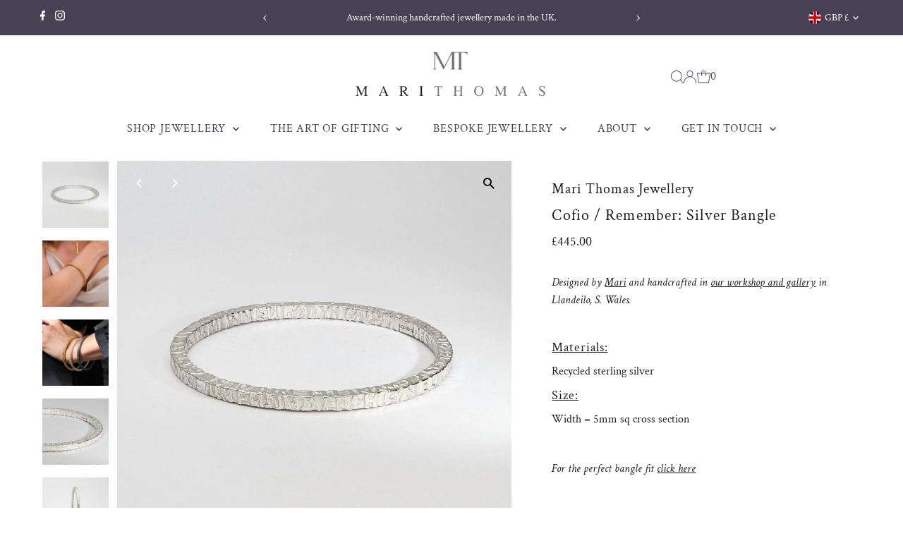

--- FILE ---
content_type: text/html; charset=utf-8
request_url: https://marithomas.com/collections/ethical-handcrafted-jewellery/products/cofio-bangle-silver
body_size: 63675
content:
<!DOCTYPE html>
<html class="no-js" lang="en">
<head>
  <style>
    .effectiveAppsEGWImage {
      width: auto !important;
    }
  </style>
  <meta charset="utf-8" />
  <meta name="viewport" content="width=device-width,initial-scale=1">

  <!-- Establish early connection to external domains -->
  <link rel="preconnect" href="https://cdn.shopify.com" crossorigin>
  <link rel="preconnect" href="https://fonts.shopify.com" crossorigin>
  <link rel="preconnect" href="https://monorail-edge.shopifysvc.com">
  <link rel="preconnect" href="//ajax.googleapis.com" crossorigin /><!-- Preload onDomain stylesheets and script libraries -->
  <link rel="preload" href="//marithomas.com/cdn/shop/t/29/assets/stylesheet.css?v=35215334410144154651751035664" as="style">
  <link rel="preload" as="font" href="//marithomas.com/cdn/fonts/crimson_text/crimsontext_n4.a9a5f5ab47c6f5346e7cd274511a5d08c59fb906.woff2" type="font/woff2" crossorigin>
  <link rel="preload" as="font" href="//marithomas.com/cdn/fonts/crimson_text/crimsontext_n4.a9a5f5ab47c6f5346e7cd274511a5d08c59fb906.woff2" type="font/woff2" crossorigin>
  <link rel="preload" as="font" href="//marithomas.com/cdn/fonts/crimson_text/crimsontext_n4.a9a5f5ab47c6f5346e7cd274511a5d08c59fb906.woff2" type="font/woff2" crossorigin>
  <link rel="preload" href="//marithomas.com/cdn/shop/t/29/assets/eventemitter3.min.js?v=27939738353326123541750861605" as="script">
  <link rel="preload" href="//marithomas.com/cdn/shop/t/29/assets/vendor-video.js?v=112486824910932804751750861612" as="script">
  <link rel="preload" href="//marithomas.com/cdn/shop/t/29/assets/theme.js?v=16651114122012630991750861611" as="script">

  <link rel="shortcut icon" href="//marithomas.com/cdn/shop/files/Flavicon.png?crop=center&height=32&v=1712663067&width=32" type="image/png" />
  <link rel="canonical" href="https://marithomas.com/products/cofio-bangle-silver" />

  <title>Cofio (Remember) Silver Bangle with poetry &ndash; Mari Thomas Jewellery</title>
  <meta name="description" content="Solid silver bangle. Containing the famous Welsh poem Cofio/Remember by Waldo Williams. Sizes X-small to X-large. 4mm wide. Free postage and free gift wrapping available. Award winning collection designed and made in Wales UK" />

  
 <script type="application/ld+json">
   {
     "@context": "https://schema.org",
     "@type": "Product",
     "id": "cofio-bangle-silver",
     "url": "https:\/\/marithomas.com\/products\/cofio-bangle-silver",
     "image": "\/\/marithomas.com\/cdn\/shop\/files\/cofio-remember-silver-bangle-cofio-remember-silver-bangle-undefined-mari-thomas-jewellery-1.jpg?v=1689074778\u0026width=1024",
     "name": "Cofio \/ Remember: Silver Bangle",
      "brand": {
        "@type": "Brand",
        "name": "Mari Thomas Jewellery"
      },
     "description": "Designed by Mari and handcrafted in our workshop and gallery in Llandeilo, S. Wales.\n\n\n\n\nMaterials:\n\nRecycled sterling silver \nSize:\nWidth = 5mm sq cross section\n \nFor the perfect bangle fit click here \n \nThis collection was awarded the prestigious Craft and Design Award at the National Eisteddfod of Wales.\nDrop someone a hint! Copy this link and share \n  \n","sku": "MTC02-19","offers": [
        
        {
           "@type": "Offer",
           "price": "445.00",
           "priceCurrency": "GBP",
           "availability": "http://schema.org/InStock",
           "priceValidUntil": "2030-01-01",
           "url": "\/products\/cofio-bangle-silver"
         },
       
        {
           "@type": "Offer",
           "price": "445.00",
           "priceCurrency": "GBP",
           "availability": "http://schema.org/InStock",
           "priceValidUntil": "2030-01-01",
           "url": "\/products\/cofio-bangle-silver"
         },
       
        {
           "@type": "Offer",
           "price": "445.00",
           "priceCurrency": "GBP",
           "availability": "http://schema.org/InStock",
           "priceValidUntil": "2030-01-01",
           "url": "\/products\/cofio-bangle-silver"
         },
       
        {
           "@type": "Offer",
           "price": "445.00",
           "priceCurrency": "GBP",
           "availability": "http://schema.org/InStock",
           "priceValidUntil": "2030-01-01",
           "url": "\/products\/cofio-bangle-silver"
         },
       
        {
           "@type": "Offer",
           "price": "445.00",
           "priceCurrency": "GBP",
           "availability": "http://schema.org/InStock",
           "priceValidUntil": "2030-01-01",
           "url": "\/products\/cofio-bangle-silver"
         }
       
     ]}
 </script>


  
<meta property="og:image" content="http://marithomas.com/cdn/shop/files/cofio-remember-silver-bangle-cofio-remember-silver-bangle-undefined-mari-thomas-jewellery-1.jpg?v=1689074778&width=1024">
  <meta property="og:image:secure_url" content="https://marithomas.com/cdn/shop/files/cofio-remember-silver-bangle-cofio-remember-silver-bangle-undefined-mari-thomas-jewellery-1.jpg?v=1689074778&width=1024">
  <meta property="og:image:width" content="1500">
  <meta property="og:image:height" content="1500">
<meta property="og:site_name" content="Mari Thomas Jewellery">



<meta name="twitter:card" content="summary">


<meta name="twitter:site" content="@">


<meta name="twitter:title" content="Cofio / Remember: Silver Bangle">
<meta name="twitter:description" content="Designed by Mari and handcrafted in our workshop and gallery in Llandeilo, S. Wales.




Materials:

Recycled sterling silver 
Size:
Width = 5mm sq cross section
 
For the perfect bangle fit click her">
<meta name="twitter:image" content="https://marithomas.com/cdn/shop/files/cofio-remember-silver-bangle-cofio-remember-silver-bangle-undefined-mari-thomas-jewellery-1.jpg?v=1689074778&width=1024">
<meta name="twitter:image:width" content="480">
<meta name="twitter:image:height" content="480">


  <style data-shopify>
:root {
    --main-family: "Crimson Text", serif;
    --main-weight: 400;
    --main-style: normal;
    --main-spacing: 0em;
    --nav-family: "Crimson Text", serif;
    --nav-weight: 400;
    --nav-style: normal;
    --nav-spacing: 0.050em;
    --heading-family: "Crimson Text", serif;
    --heading-weight: 400;
    --heading-style: normal;
    --heading-spacing: 0.050em;
    --font-size: 16px;
    --font-size-sm: 10px;
    --nav-size: 16px;
    --h1-size: 22px;
    --h2-size: 20px;
    --h3-size: 20px;
    --header-wrapper-background: #ffffff;
    --background: #ffffff;
    --header-link-color: #484153;
    --announcement-background: #484153;
    --announcement-text: #ffffff;
    --header-icons: #ffffff;
    --header-icons-hover: #ffffff;
    --text-color: #1e1e1e;
    --link-color: #1e1e1e;
    --sale-color: #c191a1;
    --dotted-color: rgba(0,0,0,0);
    --button-color: #484153;
    --button-hover: #9f9b9a;
    --button-text: #ffffff;
    --secondary-button-color: #dddddd;
    --secondary-button-hover: #484153;
    --secondary-button-text: #484153;
    --direction-color: #ffffff;
    --direction-background: rgba(0,0,0,0);
    --direction-hover: rgba(0,0,0,0);
    --footer-background: #484153;
    --footer-text: #ffffff;
    --footer-icons-color: #ffffff;
    --footer-input: #ffffff;
    --footer-input-text: #2d2d2d;
    --footer-button: #dddddd;
    --footer-button-text: #484153;
    --nav-color: #484153;
    --nav-hover-color: rgba(0,0,0,0);
    --nav-background-color: #ffffff;
    --nav-hover-link-color: #4a4a4a;
    --nav-border-color: rgba(0,0,0,0);
    --dropdown-background-color: #ffffff;
    --dropdown-link-color: #1e1e1e;
    --dropdown-link-hover-color: #a29f9b;
    --dropdown-min-width: 220px;
    --free-shipping-bg: #3b384e;
    --free-shipping-text: #ffffff;
    --error-color: #c60808;
    --error-color-light: #fdd0d0;
    --swatch-height: 40px;
    --swatch-width: 44px;
    --tool-tip-width: -20;
    --icon-border-color: #ffffff;
    --select-arrow-bg: url(//marithomas.com/cdn/shop/t/29/assets/select-arrow.png?v=112595941721225094991750861606);
    --keyboard-focus-color: #9f9b9a;
    --keyboard-focus-border-style: dotted;
    --keyboard-focus-border-weight: 1;
    --price-unit-price: #b7b7b7;
    --color-filter-size: 24px;
    --color-body-text: var(--text-color);
    --color-body: var(--background);
    --color-bg: var(--background);
    --section-margins: 40px;

    --star-active: rgb(30, 30, 30);
    --star-inactive: rgb(234, 234, 234);
    --age-text-color: #262b2c;
    --age-bg-color: #faf4e8;

    
      --button-corners: 0;
    

    --section-background: #ffffff;

  }
  @media (max-width: 740px) {
    :root {
      --font-size: calc(16px - (16px * 0.15));
      --nav-size: calc(16px - (16px * 0.15));
      --h1-size: calc(22px - (22px * 0.15));
      --h2-size: calc(20px - (20px * 0.15));
      --h3-size: calc(20px - (20px * 0.15));
    }
  }
</style>


  <link rel="stylesheet" href="//marithomas.com/cdn/shop/t/29/assets/stylesheet.css?v=35215334410144154651751035664" type="text/css">

  <style>
  @font-face {
  font-family: "Crimson Text";
  font-weight: 400;
  font-style: normal;
  font-display: swap;
  src: url("//marithomas.com/cdn/fonts/crimson_text/crimsontext_n4.a9a5f5ab47c6f5346e7cd274511a5d08c59fb906.woff2") format("woff2"),
       url("//marithomas.com/cdn/fonts/crimson_text/crimsontext_n4.e89f2f0678223181d995b90850b6894b928b2f96.woff") format("woff");
}

  @font-face {
  font-family: "Crimson Text";
  font-weight: 400;
  font-style: normal;
  font-display: swap;
  src: url("//marithomas.com/cdn/fonts/crimson_text/crimsontext_n4.a9a5f5ab47c6f5346e7cd274511a5d08c59fb906.woff2") format("woff2"),
       url("//marithomas.com/cdn/fonts/crimson_text/crimsontext_n4.e89f2f0678223181d995b90850b6894b928b2f96.woff") format("woff");
}

  @font-face {
  font-family: "Crimson Text";
  font-weight: 400;
  font-style: normal;
  font-display: swap;
  src: url("//marithomas.com/cdn/fonts/crimson_text/crimsontext_n4.a9a5f5ab47c6f5346e7cd274511a5d08c59fb906.woff2") format("woff2"),
       url("//marithomas.com/cdn/fonts/crimson_text/crimsontext_n4.e89f2f0678223181d995b90850b6894b928b2f96.woff") format("woff");
}

  @font-face {
  font-family: "Crimson Text";
  font-weight: 700;
  font-style: normal;
  font-display: swap;
  src: url("//marithomas.com/cdn/fonts/crimson_text/crimsontext_n7.5076cbe6a44b52f4358c84024d5c6b6585f79aea.woff2") format("woff2"),
       url("//marithomas.com/cdn/fonts/crimson_text/crimsontext_n7.8f5260d5ac57189dddbd2e97988d8f2e202b595b.woff") format("woff");
}

  @font-face {
  font-family: "Crimson Text";
  font-weight: 400;
  font-style: italic;
  font-display: swap;
  src: url("//marithomas.com/cdn/fonts/crimson_text/crimsontext_i4.ea961043037945875bf37df9b6f6bf968be445ba.woff2") format("woff2"),
       url("//marithomas.com/cdn/fonts/crimson_text/crimsontext_i4.7938dd4c556b9b9430c9ff6e18ae066c8e9db49b.woff") format("woff");
}

  @font-face {
  font-family: "Crimson Text";
  font-weight: 700;
  font-style: italic;
  font-display: swap;
  src: url("//marithomas.com/cdn/fonts/crimson_text/crimsontext_i7.59b5c9ce57c35b127dcd012fffb521c55608d985.woff2") format("woff2"),
       url("//marithomas.com/cdn/fonts/crimson_text/crimsontext_i7.17faaee45ed99fd118ae07fca5c33c7a095bcb6d.woff") format("woff");
}

  </style>

  <script>window.performance && window.performance.mark && window.performance.mark('shopify.content_for_header.start');</script><meta name="google-site-verification" content="ywv70aNfSUgEM3W6OYo6Ju-FxNCQubt2XCSiBJGPous">
<meta name="facebook-domain-verification" content="6w3p87br1m203oc6ta46kcu3f8cc2s">
<meta name="facebook-domain-verification" content="b7ayywpt921n5u0oenahg6vc22z9rm">
<meta name="facebook-domain-verification" content="wdp40vulqriozjo7rsfrvpy18oyvxa">
<meta id="shopify-digital-wallet" name="shopify-digital-wallet" content="/7207878692/digital_wallets/dialog">
<meta name="shopify-checkout-api-token" content="fd59c4ceb4cd81728a468254873809e4">
<meta id="in-context-paypal-metadata" data-shop-id="7207878692" data-venmo-supported="false" data-environment="production" data-locale="en_US" data-paypal-v4="true" data-currency="GBP">
<link rel="alternate" type="application/json+oembed" href="https://marithomas.com/products/cofio-bangle-silver.oembed">
<script async="async" src="/checkouts/internal/preloads.js?locale=en-GB"></script>
<link rel="preconnect" href="https://shop.app" crossorigin="anonymous">
<script async="async" src="https://shop.app/checkouts/internal/preloads.js?locale=en-GB&shop_id=7207878692" crossorigin="anonymous"></script>
<script id="apple-pay-shop-capabilities" type="application/json">{"shopId":7207878692,"countryCode":"GB","currencyCode":"GBP","merchantCapabilities":["supports3DS"],"merchantId":"gid:\/\/shopify\/Shop\/7207878692","merchantName":"Mari Thomas Jewellery","requiredBillingContactFields":["postalAddress","email","phone"],"requiredShippingContactFields":["postalAddress","email","phone"],"shippingType":"shipping","supportedNetworks":["visa","maestro","masterCard","amex","discover","elo"],"total":{"type":"pending","label":"Mari Thomas Jewellery","amount":"1.00"},"shopifyPaymentsEnabled":true,"supportsSubscriptions":true}</script>
<script id="shopify-features" type="application/json">{"accessToken":"fd59c4ceb4cd81728a468254873809e4","betas":["rich-media-storefront-analytics"],"domain":"marithomas.com","predictiveSearch":true,"shopId":7207878692,"locale":"en"}</script>
<script>var Shopify = Shopify || {};
Shopify.shop = "mari-thomas-jewellery.myshopify.com";
Shopify.locale = "en";
Shopify.currency = {"active":"GBP","rate":"1.0"};
Shopify.country = "GB";
Shopify.theme = {"name":"25\/06\/25 Testament - Version and Filter Update","id":181080392055,"schema_name":"Testament","schema_version":"12.3.1","theme_store_id":623,"role":"main"};
Shopify.theme.handle = "null";
Shopify.theme.style = {"id":null,"handle":null};
Shopify.cdnHost = "marithomas.com/cdn";
Shopify.routes = Shopify.routes || {};
Shopify.routes.root = "/";</script>
<script type="module">!function(o){(o.Shopify=o.Shopify||{}).modules=!0}(window);</script>
<script>!function(o){function n(){var o=[];function n(){o.push(Array.prototype.slice.apply(arguments))}return n.q=o,n}var t=o.Shopify=o.Shopify||{};t.loadFeatures=n(),t.autoloadFeatures=n()}(window);</script>
<script>
  window.ShopifyPay = window.ShopifyPay || {};
  window.ShopifyPay.apiHost = "shop.app\/pay";
  window.ShopifyPay.redirectState = null;
</script>
<script id="shop-js-analytics" type="application/json">{"pageType":"product"}</script>
<script defer="defer" async type="module" src="//marithomas.com/cdn/shopifycloud/shop-js/modules/v2/client.init-shop-cart-sync_BdyHc3Nr.en.esm.js"></script>
<script defer="defer" async type="module" src="//marithomas.com/cdn/shopifycloud/shop-js/modules/v2/chunk.common_Daul8nwZ.esm.js"></script>
<script type="module">
  await import("//marithomas.com/cdn/shopifycloud/shop-js/modules/v2/client.init-shop-cart-sync_BdyHc3Nr.en.esm.js");
await import("//marithomas.com/cdn/shopifycloud/shop-js/modules/v2/chunk.common_Daul8nwZ.esm.js");

  window.Shopify.SignInWithShop?.initShopCartSync?.({"fedCMEnabled":true,"windoidEnabled":true});

</script>
<script>
  window.Shopify = window.Shopify || {};
  if (!window.Shopify.featureAssets) window.Shopify.featureAssets = {};
  window.Shopify.featureAssets['shop-js'] = {"shop-cart-sync":["modules/v2/client.shop-cart-sync_QYOiDySF.en.esm.js","modules/v2/chunk.common_Daul8nwZ.esm.js"],"init-fed-cm":["modules/v2/client.init-fed-cm_DchLp9rc.en.esm.js","modules/v2/chunk.common_Daul8nwZ.esm.js"],"shop-button":["modules/v2/client.shop-button_OV7bAJc5.en.esm.js","modules/v2/chunk.common_Daul8nwZ.esm.js"],"init-windoid":["modules/v2/client.init-windoid_DwxFKQ8e.en.esm.js","modules/v2/chunk.common_Daul8nwZ.esm.js"],"shop-cash-offers":["modules/v2/client.shop-cash-offers_DWtL6Bq3.en.esm.js","modules/v2/chunk.common_Daul8nwZ.esm.js","modules/v2/chunk.modal_CQq8HTM6.esm.js"],"shop-toast-manager":["modules/v2/client.shop-toast-manager_CX9r1SjA.en.esm.js","modules/v2/chunk.common_Daul8nwZ.esm.js"],"init-shop-email-lookup-coordinator":["modules/v2/client.init-shop-email-lookup-coordinator_UhKnw74l.en.esm.js","modules/v2/chunk.common_Daul8nwZ.esm.js"],"pay-button":["modules/v2/client.pay-button_DzxNnLDY.en.esm.js","modules/v2/chunk.common_Daul8nwZ.esm.js"],"avatar":["modules/v2/client.avatar_BTnouDA3.en.esm.js"],"init-shop-cart-sync":["modules/v2/client.init-shop-cart-sync_BdyHc3Nr.en.esm.js","modules/v2/chunk.common_Daul8nwZ.esm.js"],"shop-login-button":["modules/v2/client.shop-login-button_D8B466_1.en.esm.js","modules/v2/chunk.common_Daul8nwZ.esm.js","modules/v2/chunk.modal_CQq8HTM6.esm.js"],"init-customer-accounts-sign-up":["modules/v2/client.init-customer-accounts-sign-up_C8fpPm4i.en.esm.js","modules/v2/client.shop-login-button_D8B466_1.en.esm.js","modules/v2/chunk.common_Daul8nwZ.esm.js","modules/v2/chunk.modal_CQq8HTM6.esm.js"],"init-shop-for-new-customer-accounts":["modules/v2/client.init-shop-for-new-customer-accounts_CVTO0Ztu.en.esm.js","modules/v2/client.shop-login-button_D8B466_1.en.esm.js","modules/v2/chunk.common_Daul8nwZ.esm.js","modules/v2/chunk.modal_CQq8HTM6.esm.js"],"init-customer-accounts":["modules/v2/client.init-customer-accounts_dRgKMfrE.en.esm.js","modules/v2/client.shop-login-button_D8B466_1.en.esm.js","modules/v2/chunk.common_Daul8nwZ.esm.js","modules/v2/chunk.modal_CQq8HTM6.esm.js"],"shop-follow-button":["modules/v2/client.shop-follow-button_CkZpjEct.en.esm.js","modules/v2/chunk.common_Daul8nwZ.esm.js","modules/v2/chunk.modal_CQq8HTM6.esm.js"],"lead-capture":["modules/v2/client.lead-capture_BntHBhfp.en.esm.js","modules/v2/chunk.common_Daul8nwZ.esm.js","modules/v2/chunk.modal_CQq8HTM6.esm.js"],"checkout-modal":["modules/v2/client.checkout-modal_CfxcYbTm.en.esm.js","modules/v2/chunk.common_Daul8nwZ.esm.js","modules/v2/chunk.modal_CQq8HTM6.esm.js"],"shop-login":["modules/v2/client.shop-login_Da4GZ2H6.en.esm.js","modules/v2/chunk.common_Daul8nwZ.esm.js","modules/v2/chunk.modal_CQq8HTM6.esm.js"],"payment-terms":["modules/v2/client.payment-terms_MV4M3zvL.en.esm.js","modules/v2/chunk.common_Daul8nwZ.esm.js","modules/v2/chunk.modal_CQq8HTM6.esm.js"]};
</script>
<script>(function() {
  var isLoaded = false;
  function asyncLoad() {
    if (isLoaded) return;
    isLoaded = true;
    var urls = ["https:\/\/app.supergiftoptions.com\/get_script\/561cd100f37611eb9d78d27d80e9e971.js?v=43225\u0026shop=mari-thomas-jewellery.myshopify.com","https:\/\/shy.elfsight.com\/p\/platform.js?shop=mari-thomas-jewellery.myshopify.com","https:\/\/ecommplugins-scripts.trustpilot.com\/v2.1\/js\/header.min.js?settings=eyJrZXkiOiJuVk1PeDZma3hWMG1zRzkyIiwicyI6InNrdSJ9\u0026shop=mari-thomas-jewellery.myshopify.com","https:\/\/ecommplugins-trustboxsettings.trustpilot.com\/mari-thomas-jewellery.myshopify.com.js?settings=1629288694286\u0026shop=mari-thomas-jewellery.myshopify.com","https:\/\/widget.trustpilot.com\/bootstrap\/v5\/tp.widget.sync.bootstrap.min.js?shop=mari-thomas-jewellery.myshopify.com","https:\/\/cdn-app.cart-bot.net\/public\/js\/append.js?shop=mari-thomas-jewellery.myshopify.com","https:\/\/cdn.nfcube.com\/instafeed-4a5a526e2bcb92e26e3394976c7e119e.js?shop=mari-thomas-jewellery.myshopify.com"];
    for (var i = 0; i < urls.length; i++) {
      var s = document.createElement('script');
      s.type = 'text/javascript';
      s.async = true;
      s.src = urls[i];
      var x = document.getElementsByTagName('script')[0];
      x.parentNode.insertBefore(s, x);
    }
  };
  if(window.attachEvent) {
    window.attachEvent('onload', asyncLoad);
  } else {
    window.addEventListener('load', asyncLoad, false);
  }
})();</script>
<script id="__st">var __st={"a":7207878692,"offset":0,"reqid":"3ca9e501-01ff-4a63-a6c7-39e3d996acdf-1768974970","pageurl":"marithomas.com\/collections\/ethical-handcrafted-jewellery\/products\/cofio-bangle-silver","u":"7f9617911dae","p":"product","rtyp":"product","rid":4522117496890};</script>
<script>window.ShopifyPaypalV4VisibilityTracking = true;</script>
<script id="captcha-bootstrap">!function(){'use strict';const t='contact',e='account',n='new_comment',o=[[t,t],['blogs',n],['comments',n],[t,'customer']],c=[[e,'customer_login'],[e,'guest_login'],[e,'recover_customer_password'],[e,'create_customer']],r=t=>t.map((([t,e])=>`form[action*='/${t}']:not([data-nocaptcha='true']) input[name='form_type'][value='${e}']`)).join(','),a=t=>()=>t?[...document.querySelectorAll(t)].map((t=>t.form)):[];function s(){const t=[...o],e=r(t);return a(e)}const i='password',u='form_key',d=['recaptcha-v3-token','g-recaptcha-response','h-captcha-response',i],f=()=>{try{return window.sessionStorage}catch{return}},m='__shopify_v',_=t=>t.elements[u];function p(t,e,n=!1){try{const o=window.sessionStorage,c=JSON.parse(o.getItem(e)),{data:r}=function(t){const{data:e,action:n}=t;return t[m]||n?{data:e,action:n}:{data:t,action:n}}(c);for(const[e,n]of Object.entries(r))t.elements[e]&&(t.elements[e].value=n);n&&o.removeItem(e)}catch(o){console.error('form repopulation failed',{error:o})}}const l='form_type',E='cptcha';function T(t){t.dataset[E]=!0}const w=window,h=w.document,L='Shopify',v='ce_forms',y='captcha';let A=!1;((t,e)=>{const n=(g='f06e6c50-85a8-45c8-87d0-21a2b65856fe',I='https://cdn.shopify.com/shopifycloud/storefront-forms-hcaptcha/ce_storefront_forms_captcha_hcaptcha.v1.5.2.iife.js',D={infoText:'Protected by hCaptcha',privacyText:'Privacy',termsText:'Terms'},(t,e,n)=>{const o=w[L][v],c=o.bindForm;if(c)return c(t,g,e,D).then(n);var r;o.q.push([[t,g,e,D],n]),r=I,A||(h.body.append(Object.assign(h.createElement('script'),{id:'captcha-provider',async:!0,src:r})),A=!0)});var g,I,D;w[L]=w[L]||{},w[L][v]=w[L][v]||{},w[L][v].q=[],w[L][y]=w[L][y]||{},w[L][y].protect=function(t,e){n(t,void 0,e),T(t)},Object.freeze(w[L][y]),function(t,e,n,w,h,L){const[v,y,A,g]=function(t,e,n){const i=e?o:[],u=t?c:[],d=[...i,...u],f=r(d),m=r(i),_=r(d.filter((([t,e])=>n.includes(e))));return[a(f),a(m),a(_),s()]}(w,h,L),I=t=>{const e=t.target;return e instanceof HTMLFormElement?e:e&&e.form},D=t=>v().includes(t);t.addEventListener('submit',(t=>{const e=I(t);if(!e)return;const n=D(e)&&!e.dataset.hcaptchaBound&&!e.dataset.recaptchaBound,o=_(e),c=g().includes(e)&&(!o||!o.value);(n||c)&&t.preventDefault(),c&&!n&&(function(t){try{if(!f())return;!function(t){const e=f();if(!e)return;const n=_(t);if(!n)return;const o=n.value;o&&e.removeItem(o)}(t);const e=Array.from(Array(32),(()=>Math.random().toString(36)[2])).join('');!function(t,e){_(t)||t.append(Object.assign(document.createElement('input'),{type:'hidden',name:u})),t.elements[u].value=e}(t,e),function(t,e){const n=f();if(!n)return;const o=[...t.querySelectorAll(`input[type='${i}']`)].map((({name:t})=>t)),c=[...d,...o],r={};for(const[a,s]of new FormData(t).entries())c.includes(a)||(r[a]=s);n.setItem(e,JSON.stringify({[m]:1,action:t.action,data:r}))}(t,e)}catch(e){console.error('failed to persist form',e)}}(e),e.submit())}));const S=(t,e)=>{t&&!t.dataset[E]&&(n(t,e.some((e=>e===t))),T(t))};for(const o of['focusin','change'])t.addEventListener(o,(t=>{const e=I(t);D(e)&&S(e,y())}));const B=e.get('form_key'),M=e.get(l),P=B&&M;t.addEventListener('DOMContentLoaded',(()=>{const t=y();if(P)for(const e of t)e.elements[l].value===M&&p(e,B);[...new Set([...A(),...v().filter((t=>'true'===t.dataset.shopifyCaptcha))])].forEach((e=>S(e,t)))}))}(h,new URLSearchParams(w.location.search),n,t,e,['guest_login'])})(!0,!0)}();</script>
<script integrity="sha256-4kQ18oKyAcykRKYeNunJcIwy7WH5gtpwJnB7kiuLZ1E=" data-source-attribution="shopify.loadfeatures" defer="defer" src="//marithomas.com/cdn/shopifycloud/storefront/assets/storefront/load_feature-a0a9edcb.js" crossorigin="anonymous"></script>
<script crossorigin="anonymous" defer="defer" src="//marithomas.com/cdn/shopifycloud/storefront/assets/shopify_pay/storefront-65b4c6d7.js?v=20250812"></script>
<script data-source-attribution="shopify.dynamic_checkout.dynamic.init">var Shopify=Shopify||{};Shopify.PaymentButton=Shopify.PaymentButton||{isStorefrontPortableWallets:!0,init:function(){window.Shopify.PaymentButton.init=function(){};var t=document.createElement("script");t.src="https://marithomas.com/cdn/shopifycloud/portable-wallets/latest/portable-wallets.en.js",t.type="module",document.head.appendChild(t)}};
</script>
<script data-source-attribution="shopify.dynamic_checkout.buyer_consent">
  function portableWalletsHideBuyerConsent(e){var t=document.getElementById("shopify-buyer-consent"),n=document.getElementById("shopify-subscription-policy-button");t&&n&&(t.classList.add("hidden"),t.setAttribute("aria-hidden","true"),n.removeEventListener("click",e))}function portableWalletsShowBuyerConsent(e){var t=document.getElementById("shopify-buyer-consent"),n=document.getElementById("shopify-subscription-policy-button");t&&n&&(t.classList.remove("hidden"),t.removeAttribute("aria-hidden"),n.addEventListener("click",e))}window.Shopify?.PaymentButton&&(window.Shopify.PaymentButton.hideBuyerConsent=portableWalletsHideBuyerConsent,window.Shopify.PaymentButton.showBuyerConsent=portableWalletsShowBuyerConsent);
</script>
<script data-source-attribution="shopify.dynamic_checkout.cart.bootstrap">document.addEventListener("DOMContentLoaded",(function(){function t(){return document.querySelector("shopify-accelerated-checkout-cart, shopify-accelerated-checkout")}if(t())Shopify.PaymentButton.init();else{new MutationObserver((function(e,n){t()&&(Shopify.PaymentButton.init(),n.disconnect())})).observe(document.body,{childList:!0,subtree:!0})}}));
</script>
<link id="shopify-accelerated-checkout-styles" rel="stylesheet" media="screen" href="https://marithomas.com/cdn/shopifycloud/portable-wallets/latest/accelerated-checkout-backwards-compat.css" crossorigin="anonymous">
<style id="shopify-accelerated-checkout-cart">
        #shopify-buyer-consent {
  margin-top: 1em;
  display: inline-block;
  width: 100%;
}

#shopify-buyer-consent.hidden {
  display: none;
}

#shopify-subscription-policy-button {
  background: none;
  border: none;
  padding: 0;
  text-decoration: underline;
  font-size: inherit;
  cursor: pointer;
}

#shopify-subscription-policy-button::before {
  box-shadow: none;
}

      </style>

<script>window.performance && window.performance.mark && window.performance.mark('shopify.content_for_header.end');</script>

<!-- BEGIN app block: shopify://apps/super-gift-options/blocks/app-embed/d9b137c5-9d50-4342-a6ed-bbb1ebfb63ce -->
<script async src="https://app.supergiftoptions.com/get_script/?shop_url=mari-thomas-jewellery.myshopify.com"></script>


<!-- END app block --><!-- BEGIN app block: shopify://apps/klaviyo-email-marketing-sms/blocks/klaviyo-onsite-embed/2632fe16-c075-4321-a88b-50b567f42507 -->












  <script async src="https://static.klaviyo.com/onsite/js/SG7e6n/klaviyo.js?company_id=SG7e6n"></script>
  <script>!function(){if(!window.klaviyo){window._klOnsite=window._klOnsite||[];try{window.klaviyo=new Proxy({},{get:function(n,i){return"push"===i?function(){var n;(n=window._klOnsite).push.apply(n,arguments)}:function(){for(var n=arguments.length,o=new Array(n),w=0;w<n;w++)o[w]=arguments[w];var t="function"==typeof o[o.length-1]?o.pop():void 0,e=new Promise((function(n){window._klOnsite.push([i].concat(o,[function(i){t&&t(i),n(i)}]))}));return e}}})}catch(n){window.klaviyo=window.klaviyo||[],window.klaviyo.push=function(){var n;(n=window._klOnsite).push.apply(n,arguments)}}}}();</script>

  
    <script id="viewed_product">
      if (item == null) {
        var _learnq = _learnq || [];

        var MetafieldReviews = null
        var MetafieldYotpoRating = null
        var MetafieldYotpoCount = null
        var MetafieldLooxRating = null
        var MetafieldLooxCount = null
        var okendoProduct = null
        var okendoProductReviewCount = null
        var okendoProductReviewAverageValue = null
        try {
          // The following fields are used for Customer Hub recently viewed in order to add reviews.
          // This information is not part of __kla_viewed. Instead, it is part of __kla_viewed_reviewed_items
          MetafieldReviews = {};
          MetafieldYotpoRating = null
          MetafieldYotpoCount = null
          MetafieldLooxRating = null
          MetafieldLooxCount = null

          okendoProduct = null
          // If the okendo metafield is not legacy, it will error, which then requires the new json formatted data
          if (okendoProduct && 'error' in okendoProduct) {
            okendoProduct = null
          }
          okendoProductReviewCount = okendoProduct ? okendoProduct.reviewCount : null
          okendoProductReviewAverageValue = okendoProduct ? okendoProduct.reviewAverageValue : null
        } catch (error) {
          console.error('Error in Klaviyo onsite reviews tracking:', error);
        }

        var item = {
          Name: "Cofio \/ Remember: Silver Bangle",
          ProductID: 4522117496890,
          Categories: ["all","Bangles","Bangles to stack and layer","Bold Cuffs and Bangles","Bracelets and Bangles","Christmas gifts for her","Chunky bracelets and bangles","Cofio\/Remember Collection","Contemporary Celtic Jewellery","Eco Friendly Recycled jewellery","Ethical handcrafted Jewellery","Everyday bracelets and bangles","Gemwaith i Ferched","Gifts for teen girls","Handcrafted and unique Welsh jewellery","Handcrafted Celtic Jewelry","Handmade Jewellery Silver","Handmade Welsh Jewellery","Handpicked Christmas gifts for her","Handwriting Jewellery","Jewellery from Llandeilo","Jewelry for Girls","Jewelry for Women","Jewelry from Wales","Just to say Thank You","Mari Thomas Jewellery Collections","MT Luxury Gifts for her","National Eisteddfod of Wales Jewellery","Perfect for your Jewelry Box","Recycled Gold Collections","Recycled Silver Collections","Silver","Silver bracelets and bangles","Silver everyday bracelets","Support our charities","Unique and Distinctive Jewellery","Unique Jewellery designed for Women","Unique Welsh Jewellery","Welsh Art Jewellery","Welsh gifts","Welsh Jewellery","Welsh Jewellery Designer","Welsh Jewelry","Welsh poetry","Women's gifts £300 to £500","£300 - £500","£400 - £699"],
          ImageURL: "https://marithomas.com/cdn/shop/files/cofio-remember-silver-bangle-cofio-remember-silver-bangle-undefined-mari-thomas-jewellery-1_grande.jpg?v=1689074778",
          URL: "https://marithomas.com/products/cofio-bangle-silver",
          Brand: "Mari Thomas Jewellery",
          Price: "£445.00",
          Value: "445.00",
          CompareAtPrice: "£0.00"
        };
        _learnq.push(['track', 'Viewed Product', item]);
        _learnq.push(['trackViewedItem', {
          Title: item.Name,
          ItemId: item.ProductID,
          Categories: item.Categories,
          ImageUrl: item.ImageURL,
          Url: item.URL,
          Metadata: {
            Brand: item.Brand,
            Price: item.Price,
            Value: item.Value,
            CompareAtPrice: item.CompareAtPrice
          },
          metafields:{
            reviews: MetafieldReviews,
            yotpo:{
              rating: MetafieldYotpoRating,
              count: MetafieldYotpoCount,
            },
            loox:{
              rating: MetafieldLooxRating,
              count: MetafieldLooxCount,
            },
            okendo: {
              rating: okendoProductReviewAverageValue,
              count: okendoProductReviewCount,
            }
          }
        }]);
      }
    </script>
  




  <script>
    window.klaviyoReviewsProductDesignMode = false
  </script>







<!-- END app block --><!-- BEGIN app block: shopify://apps/consentik-cookie/blocks/omega-cookies-notification/13cba824-a338-452e-9b8e-c83046a79f21 --><script type="text/javascript" src="https://cdn.shopify.com/extensions/019bc607-8383-7b61-9618-f914d3f94be7/consentik-ex-202601161558/assets/jQueryOT.min.js" defer></script>

<script>
    window.otCKAppData = {};
    var otCKRequestDataInfo = {};
    var otCKRootLink = '';
    var otCKSettings = {};
    window.OCBCookies = []
    window.OCBCategories = []
    window['otkConsent'] = window['otkConsent'] || {};
    window.otJQuerySource = "https://cdn.shopify.com/extensions/019bc607-8383-7b61-9618-f914d3f94be7/consentik-ex-202601161558/assets/jQueryOT.min.js"
</script>



    <script>
        console.log('UN ACTIVE CROSS', )
        function __remvoveCookie(name) {
            document.cookie = name + '=; expires=Thu, 01 Jan 1970 00:00:00 UTC; path=/;';
        }

        __remvoveCookie('__cross_accepted');
    </script>





    <script>
        let otCKEnableDebugger = 0;
    </script>




    <script>
        window.cstCookiesData = {"rootLink":"https://apps.consentik.com/consentik","cookies":[],"category":[]};
    </script>



    <script>
        window.cstMultipleLanguages = {"rootLink":"https://apps.consentik.com/consentik","config":{},"cookieInformation":[{"trigger":"Cookies detail","name":"Name","provider":"Provider","domain":"Domain","path":"Path","type":"Type","retention":"Retention","purpose":"Purpose","language":"en"}],"bannerText":[],"cookies":[],"categories":[],"privacyPopup":[]};
    </script>





    <script>
        window.otCKAppData = {"terms":["cookie_banner","customize_appearance","custom_text_and_color","built_in_themes","custom_banner_width","show_cookie_icon","show_dismiss_btn","google_policy","customer_privacy","show_close_icon","quick_cookie_selector","show_preference_btn","display_restriction"],"settings":{"id":23724,"shop":"mari-thomas-jewellery.myshopify.com","shop_id":"7207878692","message":"This website uses cookies to ensure you get the best experience on our website. Details can be found in our","submit_text":"Agree","info_text":"Privacy Policy","text_size":13,"dismiss_text":"Dismiss","prefrences_text":"Preferences","preferences_title":null,"accept_selected_text":"Allow selection","accept_all_text":"Allow all cookies","title_popup":"This website uses cookies","mess_popup":"This website is using cookies to analyze our traffic, personalize content and/or ads, to provide video content. We also share information about your use of our site with our analytics and advertising partners who may combine it with other information that you’ve provided to them or that they’ve collected from your use of their services.","title":null,"google_privacy_text":"Google's Privacy Policy","impressum_title":"Legal Disclosure (Imprint)","permission":"0","show_icon":"0","app_enable":"1","privacy_link":"https://marithomas.com/pages/terms-privacy","popup_layout":1,"fullwidth_position":2,"corner_position":4,"center_position":1,"show_homepage":"0","show_all":"1","show_all_eu":"1","eu_countries":"[]","cache_time":60,"popup_bgcolor":"#F7F7F7","popup_textcolor":"#000000","more_textcolor":"#000000","submit_bgcolor":"#2D2D2D","submit_textcolor":"#FFFFFF","custom_css":"","show_dismiss":"0","show_dismiss_popup":"0","show_prefrences":"0","color_text_popup":"#FFFFFF","dismiss_textcolor":"#f8e71c","dismiss_bgcolor":"#000000","close_dismis":"0","prefrences_bgcolor":"#000000","prefrences_textcolor":"#F8E71C","accept_selected_text_color":"#02909c","accept_selected_bgcolor":"#e4f3f7","accept_all_text_color":"#ffffff","accept_all_bgcolor":"#02909c","show_cookies":"1","title_color_popup":"#000000","bgcolor_popup":"#ffffff","show_specific_region":["AT","BE","BG","HR","CY","CZ","DK","EE","FI","FR","DE","GR","HU","IE","IT","LV","LT","LU","MT","NL","PL","PT","RO","SK","SI","ES","SE","GB"],"style_request_page":"{\"info_bgcolor\":\"#ffffff\",\"show_bgcolor\":\"#2f87e4\",\"edit_bgcolor\":\"#ca2f2f\",\"delete_bgcolor\":\"#770e0e\",\"delete_textcolor\":\"#ffffff\",\"edit_textcolor\":\"#ffffff\",\"show_textcolor\":\"#ffffff\",\"info_textcolor\":\"#000000\",\"info_text_size\":\"13\"}","banner_position":"full","side_position":"left","show_cookies_btn":"0","upgrade_date":null,"theme_name":null,"unit_space":"%","popup_width":100,"position_top":0,"position_left":0,"position_right":0,"position_bottom":0,"enable_debugger":"0","regulation_template":null,"is_updated_cookies":"0","script_tagid":"168292188218","google_privacy_link":"https://business.safety.google/privacy/","enable_google_privacy":"0","enable_impressum":"0","impressum_link":"","decline_behavior":"hide_banner_temporarily","leave_site_url":null,"language_template":"en","text_align":"center","icon_size":25,"plan_name":"Basic"},"unpublicCookies":[],"rootLink":"https://apps.consentik.com/consentik","shopId":"7207878692","privacyPopup":{},"advancedSetting":{"admin_mode":false,"setup_mode":false,"reopen_conf":{"displayAs":"icon","btnText":"Manage cookie","position":"bottom-right","horizontalMargin":10,"verticalMargin":10,"btnColor":"#FFFFFF","btnBg":"#EA9F30","footerLinkEnable":false,"behavior":"banner"},"preferences_opts":{"show_table":false,"show_count":false,"type":"necessary","consent":["necessary"]}},"type":"BASIC","planId":37,"fromPlus":false,"fromAdvanced":false,"fromPremium":false,"isUnlimited":false,"isFree":true,"isPaid":false};
        window.cstUseLiquid = window.otCKAppData.uId >= window.otCKAppData.lowestId;
        if (typeof otCKAppData === 'object') {
            otCKRootLink = otCKAppData.rootLink;
            otCKSettings = otCKAppData.settings;
        }
        if (window.cstCookiesData != undefined) {
            window.otCKAppData.cookies = window.cstCookiesData.cookies
            window.otCKAppData.category = window.cstCookiesData.category
        }
        window.otCKRequestDataInfo = window.otCKRequestDataInfo ? window.otCKRequestDataInfo : {};
    </script>



<!-- BEGIN app snippet: consent-mode --><script>    const cstConsentMode = window.otCKAppData?.consentMode;    if (!!cstConsentMode && cstConsentMode?.enable_gcm) {        console.log('GCM LIQUID CALLING...');        window['otkConsent'] = cstConsentMode;        _cst_gcm_initialize(cstConsentMode)    }    function _cst_gcm_initialize(consentMode) {        console.log('GCM INITIALIZED...');        const canAuto = !consentMode?.have_gtm && !consentMode?.keep_gtm_setup;        const trackingIds = consentMode.gtm?.split(',');        if (!window.cstUseLiquid || !canAuto) return;        console.log('GCM WORKING...');        /**         *         * @type {string[]}         */        const regions = window.otCKAppData.consentModeRegions;        const isShowAll = window.otCKAppData?.settings?.show_all === '1';        const userRegion = isShowAll ? {} : {region: regions};        window.cstUserRegion = userRegion;        window.otCookiesGCM = {            url_passthrough: false,            ads_data_redaction: false,            config: Object.assign({                //Marketing                ad_user_data: !consentMode.ad_user_data ? "granted" : "denied",                ad_personalization: !consentMode.ad_personalization ? "granted" : "denied",                ad_storage: !consentMode.ad_storage ? "granted" : "denied",                // analytics                analytics_storage: !consentMode.analytics_storage ? "granted" : "denied",                // preferences                functionality_storage: !consentMode.functionality_storage ? "granted" : "denied",                personalization_storage: !consentMode.personalization_storage ? "granted" : "denied",                security_storage: !consentMode.security_storage ? "granted" : "denied",                cst_default: 'granted',                wait_for_update: 500            }, userRegion),        };        const rulesScript = document.createElement('script');        rulesScript.src = "https://cdn.shopify.com/extensions/019bc607-8383-7b61-9618-f914d3f94be7/consentik-ex-202601161558/assets/core.js";        const firstChild = document.head.firstChild;        document.head.insertBefore(rulesScript, firstChild);        if (trackingIds?.length > 0 && canAuto) {            console.log('GCM TAG INITIALIZED...', trackingIds);            for (const key of trackingIds) {                const ID = key.trim();                if (ID.startsWith('GTM')) {                    const GTM = document.createElement('script');                    GTM.innerHTML = `(function(w,d,s,l,i){w[l]=w[l]||[];w[l].push({'gtm.start':new Date().getTime(),event:'gtm.js'});var f=d.getElementsByTagName(s)[0],j=d.createElement(s),dl=l!='dataLayer'?'&l='+l:'';j.async=true;j.src='https://www.googletagmanager.com/gtm.js?id='+i+dl;f.parentNode.insertBefore(j,f);})(window,document,'script','dataLayer','${ID}');`                    document.head.append(GTM);                } else if (ID.startsWith('G')) {                    const gtagScript = document.createElement('script');                    gtagScript.async = true;                    gtagScript.src = `https://www.googletagmanager.com/gtag/js?id=${ID}`;                    document.head.append(gtagScript);                    const gtagContent = document.createElement('script');                    gtagContent.innerHTML = `window.dataLayer = window.dataLayer || [];function gtag(){dataLayer.push(arguments);}gtag('js', new Date());gtag('config', '${ID}');`                    document.head.append(gtagContent);                } else if (ID.startsWith('ca-pub')) {                    const tag = document.createElement("script");                    tag.src = `https://pagead2.googlesyndication.com/pagead/js/adsbygoogle.js?client=${ID}`;                    tag.async = true;                    document.head.append(tag);                } else if (ID.startsWith('AW-')) {                    const tag = document.createElement("script");                    tag.src = `https://www.googletagmanager.com/gtag/destination?id=${ID}`;                    tag.async = true;                    document.head.append(tag);                }            }        }    }</script><!-- END app snippet -->
<!-- BEGIN app snippet: UET --><script>    const cstAdvanced = window.otCKAppData?.advancedSetting;    const cstUetEnabled = cstAdvanced?.enable_uet === '1';    const cstMicrosoftConsent = cstAdvanced?.microsoft_consent;    if (cstUetEnabled && window.cstUseLiquid && !!cstMicrosoftConsent) {        if (cstMicrosoftConsent.hasUET && !!cstMicrosoftConsent.uetId) {            !function (e, a, n, t, o) {                var c, r, d;                e[o] = e[o] || [], c = function () {                    var a = {ti: Number(cstMicrosoftConsent.uetId), enableAutoSpaTracking: !0};                    a.q = e[o], e[o] = new UET(a), e[o].push("pageLoad")                }, (r = a.createElement(n)).src = "//bat.bing.com/bat.js", r.async = 1, r.onload = r.onreadystatechange = function () {                    var e = this.readyState;                    e && "loaded" !== e && "complete" !== e || (c(), r.onload = r.onreadystatechange = null)                }, (d = a.getElementsByTagName(n)[0]).parentNode.insertBefore(r, d)            }(window, document, "script", 0, "uetq");            console.log('UET INITIAL SETTING...');        }        if (cstMicrosoftConsent.hasClarity && !!cstMicrosoftConsent.clarityId) {            (function (c, l, a, r, i, t, y) {                c[a] = c[a] || function () {                    (c[a].q = c[a].q || []).push(arguments)                };                t = l.createElement(r);                t.async = 1;                t.src = "https://www.clarity.ms/tag/" + i;                y = l.getElementsByTagName(r)[0];                y.parentNode.insertBefore(t, y);            })(window, document, "clarity", "script", `${cstMicrosoftConsent.clarityId}`);            console.log('CLARITY INITIAL SETTING...');        }        /**         * UET Function         */        window.uetq = window.uetq || [];        function __cstUetHasCookie(name, values) {            return document.cookie.split(";").some((cookie) => {                cookie = cookie.trim();                return (                    cookie.startsWith(name) && values.some((v) => cookie.includes(v))                );            });        }        function __cstUetSetCookie(name, value, days) {            let expires = "";            if (typeof value !== "string") {                value = JSON.stringify(value);            }            let expiredDate = window.otCookiesExpiredDate;            if (days) {                expiredDate = days;            }            let date = new Date();            date.setTime(date.getTime() + expiredDate * 24 * 60 * 60 * 1000);            expires = "; expires=" + date.toUTCString();            document.cookie = name + "=" + value + expires + "; path=/";        }        function _otkBingConsent() {            if (typeof window.uetq !== 'undefined') {                console.log('UET CALLING...');                const isAccepted = __cstUetHasCookie(window.otCurrentCookieName, [                    "marketing",                    "analytics"                ]);                __cstUetSetCookie("_uetmsdns", !isAccepted ? 1 : 0);                window.uetq.push("consent", "default", {                    ad_storage: "denied"                });                if (isAccepted) {                    window.uetq.push("consent", "update", {                        ad_storage: "granted"                    });                }            }        }        function _otkClarityConsent() {            if (typeof window.clarity !== 'undefined') {                console.log('CLARITY CALLING...');                const isAccepted = __cstUetHasCookie(window.otCurrentCookieName, [                    "marketing",                    "analytics"                ]);                __cstUetSetCookie("_claritymsdns", !isAccepted ? 1 : 0);                window.clarity("consentv2", {                    ad_Storage: "denied",                    analytics_Storage: "denied"                });                if (isAccepted) {                    window.clarity("consentv2", {                        ad_Storage: "granted",                        analytics_Storage: "granted"                    });                }            }        }        document.addEventListener("DOMContentLoaded", () => {            _otkBingConsent()            _otkClarityConsent()        })    }</script><!-- END app snippet -->


    <!-- BEGIN app snippet: source -->
<script type="text/javascript" src="https://cdn.shopify.com/extensions/019bc607-8383-7b61-9618-f914d3f94be7/consentik-ex-202601161558/assets/cst.js" defer></script>
<link type="text/css" href="https://cdn.shopify.com/extensions/019bc607-8383-7b61-9618-f914d3f94be7/consentik-ex-202601161558/assets/main.css" rel="stylesheet">

<script>
  function otLoadSource(fileName,isCSS = false) {
        const fileUrl  = isCSS ?  otGetResouceFile(fileName, isCSS) : otGetResouceFile(fileName)
        isCSS ? otLoadCSS(fileUrl) : otLoadScript(fileUrl)
    }

    function otLoadScript(url, callback = () => {}) {
      var script = document.createElement('script');
      script.type = 'text/javascript';
      script.src = url;
      script.defer = true;

      if (script.readyState) {  // IE
          script.onreadystatechange = function() {
              if (script.readyState == 'loaded' || script.readyState == 'complete') {
                  script.onreadystatechange = null;
                  callback();
              }
          };
      } else {  // Other browsers
          script.onload = function() {
              callback();
          };
      }

      document.getElementsByTagName('head')[0].appendChild(script);
    }
    function otLoadCSS(href) {
        const cssLink = document.createElement("link");
        cssLink.href = href;
        cssLink.rel = "stylesheet";
        cssLink.type = "text/css";

        const body = document.getElementsByTagName("body")[0];
        body.appendChild(cssLink);
    }

    function otGetResouceFile(fileName, isCSS) {
      const listFile = [{
        key: 'full',
        url: "https://cdn.shopify.com/extensions/019bc607-8383-7b61-9618-f914d3f94be7/consentik-ex-202601161558/assets/full.js",
        css: "https://cdn.shopify.com/extensions/019bc607-8383-7b61-9618-f914d3f94be7/consentik-ex-202601161558/assets/full.css",
      },{
        key: 'corner',
        url: "https://cdn.shopify.com/extensions/019bc607-8383-7b61-9618-f914d3f94be7/consentik-ex-202601161558/assets/corner.js",
        css: "https://cdn.shopify.com/extensions/019bc607-8383-7b61-9618-f914d3f94be7/consentik-ex-202601161558/assets/corner.css",
      },{
        key: 'sidebar',
        url: "https://cdn.shopify.com/extensions/019bc607-8383-7b61-9618-f914d3f94be7/consentik-ex-202601161558/assets/sidebar.js",
        css: "https://cdn.shopify.com/extensions/019bc607-8383-7b61-9618-f914d3f94be7/consentik-ex-202601161558/assets/sidebar.css",
      },{
        key: 'center',
        url: "https://cdn.shopify.com/extensions/019bc607-8383-7b61-9618-f914d3f94be7/consentik-ex-202601161558/assets/center.js",
        css: "https://cdn.shopify.com/extensions/019bc607-8383-7b61-9618-f914d3f94be7/consentik-ex-202601161558/assets/center.css",
      },
      {
        key: 'custom',
        url: "https://cdn.shopify.com/extensions/019bc607-8383-7b61-9618-f914d3f94be7/consentik-ex-202601161558/assets/custom.js",
        css: "https://cdn.shopify.com/extensions/019bc607-8383-7b61-9618-f914d3f94be7/consentik-ex-202601161558/assets/custom.css",
      },
      {
        key: 'main',
        url: "",
        css: "https://cdn.shopify.com/extensions/019bc607-8383-7b61-9618-f914d3f94be7/consentik-ex-202601161558/assets/main.css",
      },
      {
        key: 'dataRequest',
        url: "https://cdn.shopify.com/extensions/019bc607-8383-7b61-9618-f914d3f94be7/consentik-ex-202601161558/assets/dataRequest.js",
      },
    ]
    const fileURL = listFile.find(item => item.key === fileName)
    if(isCSS)  {
      return fileURL.css
    }
    return fileURL.url
    }
</script>
<!-- END app snippet -->






    <script>
        window.otIsSetupMode = false
    </script>




<!-- END app block --><!-- BEGIN app block: shopify://apps/smart-filter-search/blocks/app-embed/5cc1944c-3014-4a2a-af40-7d65abc0ef73 --><link href="https://cdn.shopify.com/extensions/019bdedd-4e57-79a0-b131-b44f39813278/smart-product-filters-613/assets/globo.filter.min.js" as="script" rel="preload">
<link rel="preconnect" href="https://filter-eu8.globo.io" crossorigin>
<link rel="dns-prefetch" href="https://filter-eu8.globo.io"><link rel="stylesheet" href="https://cdn.shopify.com/extensions/019bdedd-4e57-79a0-b131-b44f39813278/smart-product-filters-613/assets/globo.search.css" media="print" onload="this.media='all'">

<meta id="search_terms_value" content="" />
<!-- BEGIN app snippet: global.variables --><script>
  window.shopCurrency = "GBP";
  window.shopCountry = "GB";
  window.shopLanguageCode = "en";

  window.currentCurrency = "GBP";
  window.currentCountry = "GB";
  window.currentLanguageCode = "en";

  window.shopCustomer = false

  window.useCustomTreeTemplate = false;
  window.useCustomProductTemplate = false;

  window.GloboFilterRequestOrigin = "https://marithomas.com";
  window.GloboFilterShopifyDomain = "mari-thomas-jewellery.myshopify.com";
  window.GloboFilterSFAT = "";
  window.GloboFilterSFApiVersion = "2025-04";
  window.GloboFilterProxyPath = "/apps/globofilters";
  window.GloboFilterRootUrl = "";
  window.GloboFilterTranslation = {"search":{"suggestions":"Suggestions","collections":"Collections","articles":"Blog Posts","pages":"Pages","product":"Product","products":"Products","view_all":"Search for","view_all_products":"View all products","not_found":"Sorry, nothing found for","product_not_found":"No products were found","no_result_keywords_suggestions_title":"Popular searches","no_result_products_suggestions_title":"However, You may like","zero_character_keywords_suggestions_title":"Suggestions","zero_character_popular_searches_title":"Popular searches","zero_character_products_suggestions_title":"Trending products"},"form":{"heading":"Search products","select":"-- Select --","search":"Search","submit":"Search","clear":"Clear"},"filter":{"filter_by":"Filter By","clear_all":"Clear All","view":"View","clear":"Clear","in_stock":"In Stock","out_of_stock":"Out of Stock","ready_to_ship":"Ready to ship","search":"Search options","choose_values":"Choose values","show_more":"Show more","show_less":"Show less"},"sort":{"sort_by":"Sort By","manually":"Featured","availability_in_stock_first":"Availability","relevance":"Relevance","best_selling":"Best Selling","alphabetically_a_z":"Alphabetically, A-Z","alphabetically_z_a":"Alphabetically, Z-A","price_low_to_high":"Price, low to high","price_high_to_low":"Price, high to low","date_new_to_old":"Date, new to old","date_old_to_new":"Date, old to new","inventory_low_to_high":"Inventory, low to high","inventory_high_to_low":"Inventory, high to low","sale_off":"% Sale off"},"product":{"add_to_cart":"Add to cart","unavailable":"Unavailable","sold_out":"Sold out","sale":"Sale","load_more":"Load more","limit":"Show","search":"Search products","no_results":"Sorry, there are no products in this collection"}};
  window.isMultiCurrency =true;
  window.globoEmbedFilterAssetsUrl = 'https://cdn.shopify.com/extensions/019bdedd-4e57-79a0-b131-b44f39813278/smart-product-filters-613/assets/';
  window.assetsUrl = window.globoEmbedFilterAssetsUrl;
  window.GloboMoneyFormat = "£{{amount}}";
</script><!-- END app snippet -->
<script type="text/javascript" hs-ignore data-ccm-injected>
document.getElementsByTagName('html')[0].classList.add('spf-filter-loading', 'spf-has-filter');
window.enabledEmbedFilter = true;
window.sortByRelevance = false;
window.moneyFormat = "£{{amount}}";
window.GloboMoneyWithCurrencyFormat = "£{{amount}} GBP";
window.filesUrl = '//marithomas.com/cdn/shop/files/';
window.GloboThemesInfo ={};



var GloboEmbedFilterConfig = {
api: {filterUrl: "https://filter-eu8.globo.io/filter",searchUrl: "https://filter-eu8.globo.io/search", url: "https://filter-eu8.globo.io"},
shop: {
name: "Mari Thomas Jewellery",
url: "https://marithomas.com",
domain: "mari-thomas-jewellery.myshopify.com",
locale: "en",
cur_locale: "en",
predictive_search_url: "/search/suggest",
country_code: "GB",
root_url: "",
cart_url: "/cart",
search_url: "/search",
cart_add_url: "/cart/add",
search_terms_value: "",
product_image: {width: 540, height: 540},
no_image_url: "https://cdn.shopify.com/s/images/themes/product-1.png",
swatches: [],
swatchConfig: {"enable":false},
enableRecommendation: false,
hideOneValue: false,
newUrlStruct: true,
newUrlForSEO: false,redirects: [],
images: {},
settings: {"header":"#484153","hello_color":"#ffffff","header_wrapper_background":"#ffffff","header_link_color":"#484153","navigation":"#ffffff","nav_color":"#484153","nav_hover_color":"rgba(0,0,0,0)","nav_hover_link_color":"#4a4a4a","dropdown_background":"#ffffff","dropdown_link_color":"#1e1e1e","dropdown_link_hover_color":"#a29f9b","nav_border_color":"rgba(0,0,0,0)","background":"#ffffff","text_color":"#1e1e1e","sale_color":"#c191a1","dotted_color":"rgba(0,0,0,0)","error_color":"#c60808","button_color":"#484153","button_text":"#ffffff","button_hover":"#9f9b9a","secondary_button_color":"#dddddd","secondary_button_text":"#484153","secondary_button_hover":"#484153","direction_color":"#ffffff","direction_background":"rgba(0,0,0,0)","direction_hover":"rgba(0,0,0,0)","footer_background":"#484153","footer_text":"#ffffff","footer_icons_color":"#ffffff","footer_input":"#ffffff","footer_input_text":"#2d2d2d","footer_button":"#dddddd","footer_button_text":"#484153","main_font":{"error":"json not allowed for this object"},"font_size":16,"main_letter_spacing":"0","nav_font":{"error":"json not allowed for this object"},"nav_size":16,"uppercase_nav":true,"nav_letter_spacing":"0.050","heading_font":{"error":"json not allowed for this object"},"heading_letter_spacing":"0.050","h1_size":22,"h2_size":20,"h3_size":20,"section_titles":"btm_border","button_corners":"Sharp","section_margins":40,"keyboard_focus":"#9f9b9a","focus_border_style":"dotted","focus_border_weight":1,"image_hover_scale":true,"search_show_products_only":false,"predictive_search_enabled":true,"enable_age_verify":false,"enable_test_mode":false,"age_limit":21,"logo_max_width":200,"logo_size":36,"age_text_color":"#262b2c","age_bg_color":"#faf4e8","enable_age_overlay_color":false,"age_bg_overlay_color":"#f5f5f5","age_overlay_color_opacity":80,"collection_image_size":"natural","title_position":"below","bold_collection_title":false,"show_product_count":false,"product_image_size":"square","vendor":true,"show_rating":false,"product_border":true,"icon_style":"circle_icon","switch_image":true,"show_sizes":"hidden","alternate_colors":false,"quickview_type":"none","product_variants":"swatches","show_color_swatches":false,"swatch_option_names":"color, colour, farbe, couleur, cor, colore","color_swatch_shape":"circle","color_swatch_style":"custom-image","use_swatch_images":true,"sale_items":"percentage","show_payment_button":false,"cart_added_event":"product_page","show_ca_returns":true,"cart_type":"drawer","show_tax_note":false,"show_shipping_note":true,"show_cart_notes":true,"show_shipping_calculator":true,"shipping_calculator_default_country":"United Kingdom","show_shipping_countdown":true,"free_shipping_threshold":"180","free_shipping_bg":"#3b384e","free_shipping_text":"#ffffff","favicon":"\/\/marithomas.com\/cdn\/shop\/files\/Flavicon.png?v=1712663067","twitter_url":"","facebook_url":"https:\/\/www.facebook.com\/marithomasjewellery\/","pinterest_url":"","tumblr_url":"","youtube_url":"","instagram_url":"https:\/\/www.instagram.com\/marithomasjewellery\/","snapchat_id":"","tiktok":"","etsy":"","checkout_header_image":null,"checkout_logo_image":null,"checkout_logo_position":"left","checkout_logo_size":"medium","checkout_body_background_image":null,"checkout_body_background_color":"#ffffff","checkout_input_background_color_mode":"white","checkout_sidebar_background_image":null,"checkout_sidebar_background_color":"#fafafa","checkout_heading_font":"Helvetica Neue","checkout_body_font":"Helvetica Neue","checkout_accent_color":"#616161","checkout_button_color":"#000000","checkout_error_color":"#ff6d6d","secondary_images_hover":"image_flip","quickview":true,"header_icons":"#ffffff","header_icons_hover":"#ffffff","link_color":"#464242","breadcrumb":true,"search_products":true,"cart_notes_enable":false,"ajax_cart_method":"modal","popup":true,"test_mode":false,"email_image":"shopify:\/\/shop_images\/farol-106-dIAvBy00ZfM-unsplash_31f2f8bb-338f-466e-84cb-0e8a6466c9ed.jpg","email_popup_title":"Join our mailing list","footer_signup_text":"Get the latest updates on sales and events","dropdown_hover_background":"#ffffff","accordion_header_bg":"#000000","accordion_header_text":"#ffffff","accordion_content_text":"#000000","h4_size":16,"h5_size":15,"navigation_transform":"uppercase","link_decoration":"none","quick_show_payment_button":false,"thumbnail_position":"right","click_to_enlarge":true,"enable_video_looping":false,"twittername":"","googleplus_url":"","customer_layout":"customer_area"},
gridSettings: {"layout":"app","useCustomTemplate":false,"useCustomTreeTemplate":false,"skin":3,"limits":[12,24,48],"productsPerPage":48,"sorts":["price-ascending","price-descending","title-ascending","title-descending"],"noImageUrl":"https:\/\/cdn.shopify.com\/s\/images\/themes\/product-1.png","imageWidth":"540","imageHeight":"540","imageRatio":100,"imageSize":"540_540","alignment":"center","hideOneValue":false,"elements":["soldoutLabel","saleLabel","addToCart","vendor","price","secondImage"],"saleLabelClass":" sale-percent","saleMode":2,"gridItemClass":"spf-col-xl-4 spf-col-lg-4 spf-col-md-6 spf-col-sm-6 spf-col-6","swatchClass":"","swatchConfig":{"enable":false},"variant_redirect":true,"showSelectedVariantInfo":true},
home_filter: false,
page: "product",
sorts: ["price-ascending","price-descending","title-ascending","title-descending"],
limits: [12,24,48],
cache: true,
layout: "app",
marketTaxInclusion: false,
priceTaxesIncluded: true,
customerTaxesIncluded: true,
useCustomTemplate: false,
hasQuickviewTemplate: false
},
analytic: {"enableViewProductAnalytic":true,"enableSearchAnalytic":true,"enableFilterAnalytic":true,"enableATCAnalytic":false},
taxes: [],
special_countries: null,
adjustments: false,
year_make_model: {
id: 0,
prefix: "gff_",
heading: "",
showSearchInput: false,
showClearAllBtn: false
},
filter: {
id:23575,
prefix: "gf_",
layout: 1,
useThemeFilterCss: true,
sublayout: 1,
showCount: true,
showRefine: true,
refineSettings: {"style":"rounded","positions":["sidebar_mobile","toolbar_desktop","toolbar_mobile"],"color":"#000000","iconColor":"#959595","bgColor":"#E8E8E8"},
isLoadMore: 1,
filter_on_search_page: true
},
search:{
enable: true,
zero_character_suggestion: false,
pages_suggestion: {enable:false,limit:5},
keywords_suggestion: {enable:true,limit:10},
articles_suggestion: {enable:false,limit:5},
layout: 1,
product_list_layout: "grid",
elements: ["vendor","price"]
},
collection: {
id:0,
handle:'',
sort: "best-selling",
vendor: null,
tags: null,
type: null,
term: document.getElementById("search_terms_value") != null ? document.getElementById("search_terms_value").content : "",
limit: 48,
settings: null,
products_count: 197,
enableCollectionSearch: true,
displayTotalProducts: true,
excludeTags:null,
showSelectedVariantInfo: true
},
selector: {products: ""}
}
</script>
<script>
try {} catch (error) {}
</script>
<script src="https://cdn.shopify.com/extensions/019bdedd-4e57-79a0-b131-b44f39813278/smart-product-filters-613/assets/globo.filter.themes.min.js" defer></script><style>.gf-block-title h3, 
.gf-block-title .h3,
.gf-form-input-inner label {
  font-size: 14px !important;
  color: #3a3a3a !important;
  text-transform: capitalize !important;
  font-weight: bold !important;
}
.gf-option-block .gf-btn-show-more{
  font-size: 14px !important;
  text-transform: capitalize !important;
  font-weight: normal !important;
}
.gf-option-block ul li a, 
.gf-option-block ul li button, 
.gf-option-block ul li a span.gf-count,
.gf-option-block ul li button span.gf-count,
.gf-clear, 
.gf-clear-all, 
.selected-item.gf-option-label a,
.gf-form-input-inner select,
.gf-refine-toggle{
  font-size: 14px !important;
  color: #000000 !important;
  text-transform: capitalize !important;
  font-weight: normal !important;
}

.gf-refine-toggle-mobile,
.gf-form-button-group button {
  font-size: 14px !important;
  text-transform: capitalize !important;
  font-weight: normal !important;
  color: #3a3a3a !important;
  border: 1px solid #bfbfbf !important;
  background: #ffffff !important;
}
.gf-option-block-box-rectangle.gf-option-block ul li.gf-box-rectangle a,
.gf-option-block-box-rectangle.gf-option-block ul li.gf-box-rectangle button {
  border-color: #000000 !important;
}
.gf-option-block-box-rectangle.gf-option-block ul li.gf-box-rectangle a.checked,
.gf-option-block-box-rectangle.gf-option-block ul li.gf-box-rectangle button.checked{
  color: #fff !important;
  background-color: #000000 !important;
}
@media (min-width: 768px) {
  .gf-option-block-box-rectangle.gf-option-block ul li.gf-box-rectangle button:hover,
  .gf-option-block-box-rectangle.gf-option-block ul li.gf-box-rectangle a:hover {
    color: #fff !important;
    background-color: #000000 !important;	
  }
}
.gf-option-block.gf-option-block-select select {
  color: #000000 !important;
}

#gf-form.loaded, .gf-YMM-forms.loaded {
  background: #FFFFFF !important;
}
#gf-form h2, .gf-YMM-forms h2 {
  color: #3a3a3a !important;
}
#gf-form label, .gf-YMM-forms label{
  color: #3a3a3a !important;
}
.gf-form-input-wrapper select, 
.gf-form-input-wrapper input{
  border: 1px solid #DEDEDE !important;
  background-color: #FFFFFF !important;
  border-radius: 0px !important;
}
#gf-form .gf-form-button-group button, .gf-YMM-forms .gf-form-button-group button{
  color: #FFFFFF !important;
  background: #3a3a3a !important;
  border-radius: 0px !important;
}

.spf-product-card.spf-product-card__template-3 .spf-product__info.hover{
  background: #FFFFFF;
}
a.spf-product-card__image-wrapper{
  padding-top: 100%;
}
.h4.spf-product-card__title a{
  color: #333333;
  font-size: 15px;
   font-family: inherit;     font-style: normal;
  text-transform: none;
}
.h4.spf-product-card__title a:hover{
  color: #000000;
}
.spf-product-card button.spf-product__form-btn-addtocart{
  font-size: 14px;
   font-family: inherit;   font-weight: normal;   font-style: normal;   text-transform: capitalize;
}
.spf-product-card button.spf-product__form-btn-addtocart,
.spf-product-card.spf-product-card__template-4 a.open-quick-view,
.spf-product-card.spf-product-card__template-5 a.open-quick-view,
#gfqv-btn{
  color: #FFFFFF !important;
  border: 1px solid #333333 !important;
  background: #333333 !important;
}
.spf-product-card button.spf-product__form-btn-addtocart:hover,
.spf-product-card.spf-product-card__template-4 a.open-quick-view:hover,
.spf-product-card.spf-product-card__template-5 a.open-quick-view:hover{
  color: #FFFFFF !important;
  border: 1px solid #000000 !important;
  background: #000000 !important;
}
span.spf-product__label.spf-product__label-soldout{
  color: #ffffff;
  background: #989898;
}
span.spf-product__label.spf-product__label-sale{
  color: #F0F0F0;
  background: rgba(20, 20, 20, 1);
}
.spf-product-card__vendor a{
  color: #969595;
  font-size: 13px;
   font-family: inherit;   font-weight: normal;   font-style: normal; }
.spf-product-card__vendor a:hover{
  color: #969595;
}
.spf-product-card__price-wrapper{
  font-size: 14px;
}
.spf-image-ratio{
  padding-top:100% !important;
}
.spf-product-card__oldprice,
.spf-product-card__saleprice,
.spf-product-card__price,
.gfqv-product-card__oldprice,
.gfqv-product-card__saleprice,
.gfqv-product-card__price
{
  font-size: 14px;
   font-family: inherit;   font-weight: normal;   font-style: normal; }

span.spf-product-card__price, span.gfqv-product-card__price{
  color: #141414;
}
span.spf-product-card__oldprice, span.gfqv-product-card__oldprice{
  color: #969595;
}
span.spf-product-card__saleprice, span.gfqv-product-card__saleprice{
  color: #d21625;
}
</style><script>
        window.addEventListener('globoFilterRenderCompleted', function () {
          if(theme && theme.Collection && theme.Sections) {
            var sections = new theme.Sections();
            sections.register('collection-section', theme.Collection);
          }
          if(Shopify && Shopify.theme && Shopify.theme.quickview) {
            Shopify.theme.quickview.init();
          }
        });
      </script>
          
  

<style></style><script></script><script>
  const productGrid = document.querySelector('[data-globo-filter-items]')
  if(productGrid){
    if( productGrid.id ){
      productGrid.setAttribute('old-id', productGrid.id)
    }
    productGrid.id = 'gf-products';
  }
</script>
<script>if(window.AVADA_SPEED_WHITELIST){const spfs_w = new RegExp("smart-product-filter-search", 'i'); if(Array.isArray(window.AVADA_SPEED_WHITELIST)){window.AVADA_SPEED_WHITELIST.push(spfs_w);}else{window.AVADA_SPEED_WHITELIST = [spfs_w];}} </script><!-- END app block --><script src="https://cdn.shopify.com/extensions/019bdedd-4e57-79a0-b131-b44f39813278/smart-product-filters-613/assets/globo.filter.min.js" type="text/javascript" defer="defer"></script>
<link href="https://monorail-edge.shopifysvc.com" rel="dns-prefetch">
<script>(function(){if ("sendBeacon" in navigator && "performance" in window) {try {var session_token_from_headers = performance.getEntriesByType('navigation')[0].serverTiming.find(x => x.name == '_s').description;} catch {var session_token_from_headers = undefined;}var session_cookie_matches = document.cookie.match(/_shopify_s=([^;]*)/);var session_token_from_cookie = session_cookie_matches && session_cookie_matches.length === 2 ? session_cookie_matches[1] : "";var session_token = session_token_from_headers || session_token_from_cookie || "";function handle_abandonment_event(e) {var entries = performance.getEntries().filter(function(entry) {return /monorail-edge.shopifysvc.com/.test(entry.name);});if (!window.abandonment_tracked && entries.length === 0) {window.abandonment_tracked = true;var currentMs = Date.now();var navigation_start = performance.timing.navigationStart;var payload = {shop_id: 7207878692,url: window.location.href,navigation_start,duration: currentMs - navigation_start,session_token,page_type: "product"};window.navigator.sendBeacon("https://monorail-edge.shopifysvc.com/v1/produce", JSON.stringify({schema_id: "online_store_buyer_site_abandonment/1.1",payload: payload,metadata: {event_created_at_ms: currentMs,event_sent_at_ms: currentMs}}));}}window.addEventListener('pagehide', handle_abandonment_event);}}());</script>
<script id="web-pixels-manager-setup">(function e(e,d,r,n,o){if(void 0===o&&(o={}),!Boolean(null===(a=null===(i=window.Shopify)||void 0===i?void 0:i.analytics)||void 0===a?void 0:a.replayQueue)){var i,a;window.Shopify=window.Shopify||{};var t=window.Shopify;t.analytics=t.analytics||{};var s=t.analytics;s.replayQueue=[],s.publish=function(e,d,r){return s.replayQueue.push([e,d,r]),!0};try{self.performance.mark("wpm:start")}catch(e){}var l=function(){var e={modern:/Edge?\/(1{2}[4-9]|1[2-9]\d|[2-9]\d{2}|\d{4,})\.\d+(\.\d+|)|Firefox\/(1{2}[4-9]|1[2-9]\d|[2-9]\d{2}|\d{4,})\.\d+(\.\d+|)|Chrom(ium|e)\/(9{2}|\d{3,})\.\d+(\.\d+|)|(Maci|X1{2}).+ Version\/(15\.\d+|(1[6-9]|[2-9]\d|\d{3,})\.\d+)([,.]\d+|)( \(\w+\)|)( Mobile\/\w+|) Safari\/|Chrome.+OPR\/(9{2}|\d{3,})\.\d+\.\d+|(CPU[ +]OS|iPhone[ +]OS|CPU[ +]iPhone|CPU IPhone OS|CPU iPad OS)[ +]+(15[._]\d+|(1[6-9]|[2-9]\d|\d{3,})[._]\d+)([._]\d+|)|Android:?[ /-](13[3-9]|1[4-9]\d|[2-9]\d{2}|\d{4,})(\.\d+|)(\.\d+|)|Android.+Firefox\/(13[5-9]|1[4-9]\d|[2-9]\d{2}|\d{4,})\.\d+(\.\d+|)|Android.+Chrom(ium|e)\/(13[3-9]|1[4-9]\d|[2-9]\d{2}|\d{4,})\.\d+(\.\d+|)|SamsungBrowser\/([2-9]\d|\d{3,})\.\d+/,legacy:/Edge?\/(1[6-9]|[2-9]\d|\d{3,})\.\d+(\.\d+|)|Firefox\/(5[4-9]|[6-9]\d|\d{3,})\.\d+(\.\d+|)|Chrom(ium|e)\/(5[1-9]|[6-9]\d|\d{3,})\.\d+(\.\d+|)([\d.]+$|.*Safari\/(?![\d.]+ Edge\/[\d.]+$))|(Maci|X1{2}).+ Version\/(10\.\d+|(1[1-9]|[2-9]\d|\d{3,})\.\d+)([,.]\d+|)( \(\w+\)|)( Mobile\/\w+|) Safari\/|Chrome.+OPR\/(3[89]|[4-9]\d|\d{3,})\.\d+\.\d+|(CPU[ +]OS|iPhone[ +]OS|CPU[ +]iPhone|CPU IPhone OS|CPU iPad OS)[ +]+(10[._]\d+|(1[1-9]|[2-9]\d|\d{3,})[._]\d+)([._]\d+|)|Android:?[ /-](13[3-9]|1[4-9]\d|[2-9]\d{2}|\d{4,})(\.\d+|)(\.\d+|)|Mobile Safari.+OPR\/([89]\d|\d{3,})\.\d+\.\d+|Android.+Firefox\/(13[5-9]|1[4-9]\d|[2-9]\d{2}|\d{4,})\.\d+(\.\d+|)|Android.+Chrom(ium|e)\/(13[3-9]|1[4-9]\d|[2-9]\d{2}|\d{4,})\.\d+(\.\d+|)|Android.+(UC? ?Browser|UCWEB|U3)[ /]?(15\.([5-9]|\d{2,})|(1[6-9]|[2-9]\d|\d{3,})\.\d+)\.\d+|SamsungBrowser\/(5\.\d+|([6-9]|\d{2,})\.\d+)|Android.+MQ{2}Browser\/(14(\.(9|\d{2,})|)|(1[5-9]|[2-9]\d|\d{3,})(\.\d+|))(\.\d+|)|K[Aa][Ii]OS\/(3\.\d+|([4-9]|\d{2,})\.\d+)(\.\d+|)/},d=e.modern,r=e.legacy,n=navigator.userAgent;return n.match(d)?"modern":n.match(r)?"legacy":"unknown"}(),u="modern"===l?"modern":"legacy",c=(null!=n?n:{modern:"",legacy:""})[u],f=function(e){return[e.baseUrl,"/wpm","/b",e.hashVersion,"modern"===e.buildTarget?"m":"l",".js"].join("")}({baseUrl:d,hashVersion:r,buildTarget:u}),m=function(e){var d=e.version,r=e.bundleTarget,n=e.surface,o=e.pageUrl,i=e.monorailEndpoint;return{emit:function(e){var a=e.status,t=e.errorMsg,s=(new Date).getTime(),l=JSON.stringify({metadata:{event_sent_at_ms:s},events:[{schema_id:"web_pixels_manager_load/3.1",payload:{version:d,bundle_target:r,page_url:o,status:a,surface:n,error_msg:t},metadata:{event_created_at_ms:s}}]});if(!i)return console&&console.warn&&console.warn("[Web Pixels Manager] No Monorail endpoint provided, skipping logging."),!1;try{return self.navigator.sendBeacon.bind(self.navigator)(i,l)}catch(e){}var u=new XMLHttpRequest;try{return u.open("POST",i,!0),u.setRequestHeader("Content-Type","text/plain"),u.send(l),!0}catch(e){return console&&console.warn&&console.warn("[Web Pixels Manager] Got an unhandled error while logging to Monorail."),!1}}}}({version:r,bundleTarget:l,surface:e.surface,pageUrl:self.location.href,monorailEndpoint:e.monorailEndpoint});try{o.browserTarget=l,function(e){var d=e.src,r=e.async,n=void 0===r||r,o=e.onload,i=e.onerror,a=e.sri,t=e.scriptDataAttributes,s=void 0===t?{}:t,l=document.createElement("script"),u=document.querySelector("head"),c=document.querySelector("body");if(l.async=n,l.src=d,a&&(l.integrity=a,l.crossOrigin="anonymous"),s)for(var f in s)if(Object.prototype.hasOwnProperty.call(s,f))try{l.dataset[f]=s[f]}catch(e){}if(o&&l.addEventListener("load",o),i&&l.addEventListener("error",i),u)u.appendChild(l);else{if(!c)throw new Error("Did not find a head or body element to append the script");c.appendChild(l)}}({src:f,async:!0,onload:function(){if(!function(){var e,d;return Boolean(null===(d=null===(e=window.Shopify)||void 0===e?void 0:e.analytics)||void 0===d?void 0:d.initialized)}()){var d=window.webPixelsManager.init(e)||void 0;if(d){var r=window.Shopify.analytics;r.replayQueue.forEach((function(e){var r=e[0],n=e[1],o=e[2];d.publishCustomEvent(r,n,o)})),r.replayQueue=[],r.publish=d.publishCustomEvent,r.visitor=d.visitor,r.initialized=!0}}},onerror:function(){return m.emit({status:"failed",errorMsg:"".concat(f," has failed to load")})},sri:function(e){var d=/^sha384-[A-Za-z0-9+/=]+$/;return"string"==typeof e&&d.test(e)}(c)?c:"",scriptDataAttributes:o}),m.emit({status:"loading"})}catch(e){m.emit({status:"failed",errorMsg:(null==e?void 0:e.message)||"Unknown error"})}}})({shopId: 7207878692,storefrontBaseUrl: "https://marithomas.com",extensionsBaseUrl: "https://extensions.shopifycdn.com/cdn/shopifycloud/web-pixels-manager",monorailEndpoint: "https://monorail-edge.shopifysvc.com/unstable/produce_batch",surface: "storefront-renderer",enabledBetaFlags: ["2dca8a86"],webPixelsConfigList: [{"id":"2429616503","configuration":"{\"accountID\":\"SG7e6n\",\"webPixelConfig\":\"eyJlbmFibGVBZGRlZFRvQ2FydEV2ZW50cyI6IHRydWV9\"}","eventPayloadVersion":"v1","runtimeContext":"STRICT","scriptVersion":"524f6c1ee37bacdca7657a665bdca589","type":"APP","apiClientId":123074,"privacyPurposes":["ANALYTICS","MARKETING"],"dataSharingAdjustments":{"protectedCustomerApprovalScopes":["read_customer_address","read_customer_email","read_customer_name","read_customer_personal_data","read_customer_phone"]}},{"id":"1467941239","configuration":"{\"pixelCode\":\"CTBMBGBC77U8UQNPRCV0\"}","eventPayloadVersion":"v1","runtimeContext":"STRICT","scriptVersion":"22e92c2ad45662f435e4801458fb78cc","type":"APP","apiClientId":4383523,"privacyPurposes":["ANALYTICS","MARKETING","SALE_OF_DATA"],"dataSharingAdjustments":{"protectedCustomerApprovalScopes":["read_customer_address","read_customer_email","read_customer_name","read_customer_personal_data","read_customer_phone"]}},{"id":"235339834","configuration":"{\"config\":\"{\\\"pixel_id\\\":\\\"G-HM6FLDTS1D\\\",\\\"target_country\\\":\\\"GB\\\",\\\"gtag_events\\\":[{\\\"type\\\":\\\"begin_checkout\\\",\\\"action_label\\\":\\\"G-HM6FLDTS1D\\\"},{\\\"type\\\":\\\"search\\\",\\\"action_label\\\":\\\"G-HM6FLDTS1D\\\"},{\\\"type\\\":\\\"view_item\\\",\\\"action_label\\\":[\\\"G-HM6FLDTS1D\\\",\\\"MC-M98SWXE507\\\"]},{\\\"type\\\":\\\"purchase\\\",\\\"action_label\\\":[\\\"G-HM6FLDTS1D\\\",\\\"MC-M98SWXE507\\\"]},{\\\"type\\\":\\\"page_view\\\",\\\"action_label\\\":[\\\"G-HM6FLDTS1D\\\",\\\"MC-M98SWXE507\\\"]},{\\\"type\\\":\\\"add_payment_info\\\",\\\"action_label\\\":\\\"G-HM6FLDTS1D\\\"},{\\\"type\\\":\\\"add_to_cart\\\",\\\"action_label\\\":\\\"G-HM6FLDTS1D\\\"}],\\\"enable_monitoring_mode\\\":false}\"}","eventPayloadVersion":"v1","runtimeContext":"OPEN","scriptVersion":"b2a88bafab3e21179ed38636efcd8a93","type":"APP","apiClientId":1780363,"privacyPurposes":[],"dataSharingAdjustments":{"protectedCustomerApprovalScopes":["read_customer_address","read_customer_email","read_customer_name","read_customer_personal_data","read_customer_phone"]}},{"id":"124354618","configuration":"{\"pixel_id\":\"1914062502067883\",\"pixel_type\":\"facebook_pixel\",\"metaapp_system_user_token\":\"-\"}","eventPayloadVersion":"v1","runtimeContext":"OPEN","scriptVersion":"ca16bc87fe92b6042fbaa3acc2fbdaa6","type":"APP","apiClientId":2329312,"privacyPurposes":["ANALYTICS","MARKETING","SALE_OF_DATA"],"dataSharingAdjustments":{"protectedCustomerApprovalScopes":["read_customer_address","read_customer_email","read_customer_name","read_customer_personal_data","read_customer_phone"]}},{"id":"42467386","configuration":"{\"tagID\":\"2613002863765\"}","eventPayloadVersion":"v1","runtimeContext":"STRICT","scriptVersion":"18031546ee651571ed29edbe71a3550b","type":"APP","apiClientId":3009811,"privacyPurposes":["ANALYTICS","MARKETING","SALE_OF_DATA"],"dataSharingAdjustments":{"protectedCustomerApprovalScopes":["read_customer_address","read_customer_email","read_customer_name","read_customer_personal_data","read_customer_phone"]}},{"id":"shopify-app-pixel","configuration":"{}","eventPayloadVersion":"v1","runtimeContext":"STRICT","scriptVersion":"0450","apiClientId":"shopify-pixel","type":"APP","privacyPurposes":["ANALYTICS","MARKETING"]},{"id":"shopify-custom-pixel","eventPayloadVersion":"v1","runtimeContext":"LAX","scriptVersion":"0450","apiClientId":"shopify-pixel","type":"CUSTOM","privacyPurposes":["ANALYTICS","MARKETING"]}],isMerchantRequest: false,initData: {"shop":{"name":"Mari Thomas Jewellery","paymentSettings":{"currencyCode":"GBP"},"myshopifyDomain":"mari-thomas-jewellery.myshopify.com","countryCode":"GB","storefrontUrl":"https:\/\/marithomas.com"},"customer":null,"cart":null,"checkout":null,"productVariants":[{"price":{"amount":445.0,"currencyCode":"GBP"},"product":{"title":"Cofio \/ Remember: Silver Bangle","vendor":"Mari Thomas Jewellery","id":"4522117496890","untranslatedTitle":"Cofio \/ Remember: Silver Bangle","url":"\/products\/cofio-bangle-silver","type":"Bracelets and bangles"},"id":"31847264813114","image":{"src":"\/\/marithomas.com\/cdn\/shop\/files\/cofio-remember-silver-bangle-cofio-remember-silver-bangle-undefined-mari-thomas-jewellery-1.jpg?v=1689074778"},"sku":"MTC02-19","title":"Small- 6cm diam (size 19)","untranslatedTitle":"Small- 6cm diam (size 19)"},{"price":{"amount":445.0,"currencyCode":"GBP"},"product":{"title":"Cofio \/ Remember: Silver Bangle","vendor":"Mari Thomas Jewellery","id":"4522117496890","untranslatedTitle":"Cofio \/ Remember: Silver Bangle","url":"\/products\/cofio-bangle-silver","type":"Bracelets and bangles"},"id":"31847264878650","image":{"src":"\/\/marithomas.com\/cdn\/shop\/files\/cofio-remember-silver-bangle-cofio-remember-silver-bangle-undefined-mari-thomas-jewellery-1.jpg?v=1689074778"},"sku":"MTC02-21","title":"Med Plus - 6.7cm diam (size 21)","untranslatedTitle":"Med Plus - 6.7cm diam (size 21)"},{"price":{"amount":445.0,"currencyCode":"GBP"},"product":{"title":"Cofio \/ Remember: Silver Bangle","vendor":"Mari Thomas Jewellery","id":"4522117496890","untranslatedTitle":"Cofio \/ Remember: Silver Bangle","url":"\/products\/cofio-bangle-silver","type":"Bracelets and bangles"},"id":"31847264911418","image":{"src":"\/\/marithomas.com\/cdn\/shop\/files\/cofio-remember-silver-bangle-cofio-remember-silver-bangle-undefined-mari-thomas-jewellery-1.jpg?v=1689074778"},"sku":"MTC02-22","title":"Large - 7cm diam (size 22)","untranslatedTitle":"Large - 7cm diam (size 22)"},{"price":{"amount":445.0,"currencyCode":"GBP"},"product":{"title":"Cofio \/ Remember: Silver Bangle","vendor":"Mari Thomas Jewellery","id":"4522117496890","untranslatedTitle":"Cofio \/ Remember: Silver Bangle","url":"\/products\/cofio-bangle-silver","type":"Bracelets and bangles"},"id":"31847264944186","image":{"src":"\/\/marithomas.com\/cdn\/shop\/files\/cofio-remember-silver-bangle-cofio-remember-silver-bangle-undefined-mari-thomas-jewellery-1.jpg?v=1689074778"},"sku":"MTC02-23","title":"Large Plus - 7.3cm diam (size 23)","untranslatedTitle":"Large Plus - 7.3cm diam (size 23)"},{"price":{"amount":445.0,"currencyCode":"GBP"},"product":{"title":"Cofio \/ Remember: Silver Bangle","vendor":"Mari Thomas Jewellery","id":"4522117496890","untranslatedTitle":"Cofio \/ Remember: Silver Bangle","url":"\/products\/cofio-bangle-silver","type":"Bracelets and bangles"},"id":"55723457511799","image":{"src":"\/\/marithomas.com\/cdn\/shop\/files\/cofio-remember-silver-bangle-cofio-remember-silver-bangle-undefined-mari-thomas-jewellery-1.jpg?v=1689074778"},"sku":"MTC02-20","title":"20","untranslatedTitle":"20"}],"purchasingCompany":null},},"https://marithomas.com/cdn","fcfee988w5aeb613cpc8e4bc33m6693e112",{"modern":"","legacy":""},{"shopId":"7207878692","storefrontBaseUrl":"https:\/\/marithomas.com","extensionBaseUrl":"https:\/\/extensions.shopifycdn.com\/cdn\/shopifycloud\/web-pixels-manager","surface":"storefront-renderer","enabledBetaFlags":"[\"2dca8a86\"]","isMerchantRequest":"false","hashVersion":"fcfee988w5aeb613cpc8e4bc33m6693e112","publish":"custom","events":"[[\"page_viewed\",{}],[\"product_viewed\",{\"productVariant\":{\"price\":{\"amount\":445.0,\"currencyCode\":\"GBP\"},\"product\":{\"title\":\"Cofio \/ Remember: Silver Bangle\",\"vendor\":\"Mari Thomas Jewellery\",\"id\":\"4522117496890\",\"untranslatedTitle\":\"Cofio \/ Remember: Silver Bangle\",\"url\":\"\/products\/cofio-bangle-silver\",\"type\":\"Bracelets and bangles\"},\"id\":\"31847264813114\",\"image\":{\"src\":\"\/\/marithomas.com\/cdn\/shop\/files\/cofio-remember-silver-bangle-cofio-remember-silver-bangle-undefined-mari-thomas-jewellery-1.jpg?v=1689074778\"},\"sku\":\"MTC02-19\",\"title\":\"Small- 6cm diam (size 19)\",\"untranslatedTitle\":\"Small- 6cm diam (size 19)\"}}]]"});</script><script>
  window.ShopifyAnalytics = window.ShopifyAnalytics || {};
  window.ShopifyAnalytics.meta = window.ShopifyAnalytics.meta || {};
  window.ShopifyAnalytics.meta.currency = 'GBP';
  var meta = {"product":{"id":4522117496890,"gid":"gid:\/\/shopify\/Product\/4522117496890","vendor":"Mari Thomas Jewellery","type":"Bracelets and bangles","handle":"cofio-bangle-silver","variants":[{"id":31847264813114,"price":44500,"name":"Cofio \/ Remember: Silver Bangle - Small- 6cm diam (size 19)","public_title":"Small- 6cm diam (size 19)","sku":"MTC02-19"},{"id":31847264878650,"price":44500,"name":"Cofio \/ Remember: Silver Bangle - Med Plus - 6.7cm diam (size 21)","public_title":"Med Plus - 6.7cm diam (size 21)","sku":"MTC02-21"},{"id":31847264911418,"price":44500,"name":"Cofio \/ Remember: Silver Bangle - Large - 7cm diam (size 22)","public_title":"Large - 7cm diam (size 22)","sku":"MTC02-22"},{"id":31847264944186,"price":44500,"name":"Cofio \/ Remember: Silver Bangle - Large Plus - 7.3cm diam (size 23)","public_title":"Large Plus - 7.3cm diam (size 23)","sku":"MTC02-23"},{"id":55723457511799,"price":44500,"name":"Cofio \/ Remember: Silver Bangle - 20","public_title":"20","sku":"MTC02-20"}],"remote":false},"page":{"pageType":"product","resourceType":"product","resourceId":4522117496890,"requestId":"3ca9e501-01ff-4a63-a6c7-39e3d996acdf-1768974970"}};
  for (var attr in meta) {
    window.ShopifyAnalytics.meta[attr] = meta[attr];
  }
</script>
<script class="analytics">
  (function () {
    var customDocumentWrite = function(content) {
      var jquery = null;

      if (window.jQuery) {
        jquery = window.jQuery;
      } else if (window.Checkout && window.Checkout.$) {
        jquery = window.Checkout.$;
      }

      if (jquery) {
        jquery('body').append(content);
      }
    };

    var hasLoggedConversion = function(token) {
      if (token) {
        return document.cookie.indexOf('loggedConversion=' + token) !== -1;
      }
      return false;
    }

    var setCookieIfConversion = function(token) {
      if (token) {
        var twoMonthsFromNow = new Date(Date.now());
        twoMonthsFromNow.setMonth(twoMonthsFromNow.getMonth() + 2);

        document.cookie = 'loggedConversion=' + token + '; expires=' + twoMonthsFromNow;
      }
    }

    var trekkie = window.ShopifyAnalytics.lib = window.trekkie = window.trekkie || [];
    if (trekkie.integrations) {
      return;
    }
    trekkie.methods = [
      'identify',
      'page',
      'ready',
      'track',
      'trackForm',
      'trackLink'
    ];
    trekkie.factory = function(method) {
      return function() {
        var args = Array.prototype.slice.call(arguments);
        args.unshift(method);
        trekkie.push(args);
        return trekkie;
      };
    };
    for (var i = 0; i < trekkie.methods.length; i++) {
      var key = trekkie.methods[i];
      trekkie[key] = trekkie.factory(key);
    }
    trekkie.load = function(config) {
      trekkie.config = config || {};
      trekkie.config.initialDocumentCookie = document.cookie;
      var first = document.getElementsByTagName('script')[0];
      var script = document.createElement('script');
      script.type = 'text/javascript';
      script.onerror = function(e) {
        var scriptFallback = document.createElement('script');
        scriptFallback.type = 'text/javascript';
        scriptFallback.onerror = function(error) {
                var Monorail = {
      produce: function produce(monorailDomain, schemaId, payload) {
        var currentMs = new Date().getTime();
        var event = {
          schema_id: schemaId,
          payload: payload,
          metadata: {
            event_created_at_ms: currentMs,
            event_sent_at_ms: currentMs
          }
        };
        return Monorail.sendRequest("https://" + monorailDomain + "/v1/produce", JSON.stringify(event));
      },
      sendRequest: function sendRequest(endpointUrl, payload) {
        // Try the sendBeacon API
        if (window && window.navigator && typeof window.navigator.sendBeacon === 'function' && typeof window.Blob === 'function' && !Monorail.isIos12()) {
          var blobData = new window.Blob([payload], {
            type: 'text/plain'
          });

          if (window.navigator.sendBeacon(endpointUrl, blobData)) {
            return true;
          } // sendBeacon was not successful

        } // XHR beacon

        var xhr = new XMLHttpRequest();

        try {
          xhr.open('POST', endpointUrl);
          xhr.setRequestHeader('Content-Type', 'text/plain');
          xhr.send(payload);
        } catch (e) {
          console.log(e);
        }

        return false;
      },
      isIos12: function isIos12() {
        return window.navigator.userAgent.lastIndexOf('iPhone; CPU iPhone OS 12_') !== -1 || window.navigator.userAgent.lastIndexOf('iPad; CPU OS 12_') !== -1;
      }
    };
    Monorail.produce('monorail-edge.shopifysvc.com',
      'trekkie_storefront_load_errors/1.1',
      {shop_id: 7207878692,
      theme_id: 181080392055,
      app_name: "storefront",
      context_url: window.location.href,
      source_url: "//marithomas.com/cdn/s/trekkie.storefront.cd680fe47e6c39ca5d5df5f0a32d569bc48c0f27.min.js"});

        };
        scriptFallback.async = true;
        scriptFallback.src = '//marithomas.com/cdn/s/trekkie.storefront.cd680fe47e6c39ca5d5df5f0a32d569bc48c0f27.min.js';
        first.parentNode.insertBefore(scriptFallback, first);
      };
      script.async = true;
      script.src = '//marithomas.com/cdn/s/trekkie.storefront.cd680fe47e6c39ca5d5df5f0a32d569bc48c0f27.min.js';
      first.parentNode.insertBefore(script, first);
    };
    trekkie.load(
      {"Trekkie":{"appName":"storefront","development":false,"defaultAttributes":{"shopId":7207878692,"isMerchantRequest":null,"themeId":181080392055,"themeCityHash":"17437781594028530611","contentLanguage":"en","currency":"GBP","eventMetadataId":"ebd60ac0-79fc-4f84-b537-1687c5014e6b"},"isServerSideCookieWritingEnabled":true,"monorailRegion":"shop_domain","enabledBetaFlags":["65f19447"]},"Session Attribution":{},"S2S":{"facebookCapiEnabled":true,"source":"trekkie-storefront-renderer","apiClientId":580111}}
    );

    var loaded = false;
    trekkie.ready(function() {
      if (loaded) return;
      loaded = true;

      window.ShopifyAnalytics.lib = window.trekkie;

      var originalDocumentWrite = document.write;
      document.write = customDocumentWrite;
      try { window.ShopifyAnalytics.merchantGoogleAnalytics.call(this); } catch(error) {};
      document.write = originalDocumentWrite;

      window.ShopifyAnalytics.lib.page(null,{"pageType":"product","resourceType":"product","resourceId":4522117496890,"requestId":"3ca9e501-01ff-4a63-a6c7-39e3d996acdf-1768974970","shopifyEmitted":true});

      var match = window.location.pathname.match(/checkouts\/(.+)\/(thank_you|post_purchase)/)
      var token = match? match[1]: undefined;
      if (!hasLoggedConversion(token)) {
        setCookieIfConversion(token);
        window.ShopifyAnalytics.lib.track("Viewed Product",{"currency":"GBP","variantId":31847264813114,"productId":4522117496890,"productGid":"gid:\/\/shopify\/Product\/4522117496890","name":"Cofio \/ Remember: Silver Bangle - Small- 6cm diam (size 19)","price":"445.00","sku":"MTC02-19","brand":"Mari Thomas Jewellery","variant":"Small- 6cm diam (size 19)","category":"Bracelets and bangles","nonInteraction":true,"remote":false},undefined,undefined,{"shopifyEmitted":true});
      window.ShopifyAnalytics.lib.track("monorail:\/\/trekkie_storefront_viewed_product\/1.1",{"currency":"GBP","variantId":31847264813114,"productId":4522117496890,"productGid":"gid:\/\/shopify\/Product\/4522117496890","name":"Cofio \/ Remember: Silver Bangle - Small- 6cm diam (size 19)","price":"445.00","sku":"MTC02-19","brand":"Mari Thomas Jewellery","variant":"Small- 6cm diam (size 19)","category":"Bracelets and bangles","nonInteraction":true,"remote":false,"referer":"https:\/\/marithomas.com\/collections\/ethical-handcrafted-jewellery\/products\/cofio-bangle-silver"});
      }
    });


        var eventsListenerScript = document.createElement('script');
        eventsListenerScript.async = true;
        eventsListenerScript.src = "//marithomas.com/cdn/shopifycloud/storefront/assets/shop_events_listener-3da45d37.js";
        document.getElementsByTagName('head')[0].appendChild(eventsListenerScript);

})();</script>
  <script>
  if (!window.ga || (window.ga && typeof window.ga !== 'function')) {
    window.ga = function ga() {
      (window.ga.q = window.ga.q || []).push(arguments);
      if (window.Shopify && window.Shopify.analytics && typeof window.Shopify.analytics.publish === 'function') {
        window.Shopify.analytics.publish("ga_stub_called", {}, {sendTo: "google_osp_migration"});
      }
      console.error("Shopify's Google Analytics stub called with:", Array.from(arguments), "\nSee https://help.shopify.com/manual/promoting-marketing/pixels/pixel-migration#google for more information.");
    };
    if (window.Shopify && window.Shopify.analytics && typeof window.Shopify.analytics.publish === 'function') {
      window.Shopify.analytics.publish("ga_stub_initialized", {}, {sendTo: "google_osp_migration"});
    }
  }
</script>
<script
  defer
  src="https://marithomas.com/cdn/shopifycloud/perf-kit/shopify-perf-kit-3.0.4.min.js"
  data-application="storefront-renderer"
  data-shop-id="7207878692"
  data-render-region="gcp-us-east1"
  data-page-type="product"
  data-theme-instance-id="181080392055"
  data-theme-name="Testament"
  data-theme-version="12.3.1"
  data-monorail-region="shop_domain"
  data-resource-timing-sampling-rate="10"
  data-shs="true"
  data-shs-beacon="true"
  data-shs-export-with-fetch="true"
  data-shs-logs-sample-rate="1"
  data-shs-beacon-endpoint="https://marithomas.com/api/collect"
></script>
</head>
<body class="gridlock template-product-materials-in-main product js-slideout-toggle-wrapper js-modal-toggle-wrapper product-variant-type--swatches theme-image-effect  theme-image-hover theme-border">
  <a class="skip-link button visually-hidden" href="#main-content">Skip to content</a>
  
  <div class="js-slideout-overlay site-overlay"></div>
  <div class="js-modal-overlay site-overlay"></div>

  <aside class="slideout slideout__drawer-left" data-wau-slideout="mobile-navigation" id="slideout-mobile-navigation">
    <div id="shopify-section-mobile-navigation" class="shopify-section"><nav class="mobile-menu" data-section-id="mobile-navigation" data-section-type="mobile-navigation">
  <div class="slideout__trigger--close">
    <button class="slideout__trigger-mobile-menu js-slideout-close" data-slideout-direction="left" aria-label="Close navigation" tabindex="0" type="button" name="button">
      
  
    <svg role="img" aria-hidden="true" class="testament--apollo-close " height="20px" version="1.1" xmlns="http://www.w3.org/2000/svg" xmlns:xlink="http://www.w3.org/1999/xlink" x="0px" y="0px"
    	 viewBox="0 0 20 20" xml:space="preserve">
       <g class="hover-fill" fill="#313131">
         <polygon points="20,2 18,0 10,8 2,0 0,2 8,10 0,18 2,20 10,12 18,20 20,18 12,10 "/>
       </g>
       <style>.icn-close .testament--apollo-close:hover .hover-fill { fill: #313131;}</style>
    </svg>
  






    </button>
  </div>
  
    

          <div class="mobile-menu__block mobile-menu__cart-status" >
            <a class="mobile-menu__cart-icon" href="/cart">
              <span class="vib-center">Cart</span>
              <span class="mobile-menu__cart-count js-cart-count vib-center">0</span>

            <svg role="img" aria-hidden="true" class="testament--icon-theme-bag bag--icon vib-center" version="1.1" xmlns="http://www.w3.org/2000/svg" xmlns:xlink="http://www.w3.org/1999/xlink" x="0px" y="0px"
       viewBox="0 0 22 20" height="18px" xml:space="preserve">
      <g class="hover-fill" fill="#313131">
        <path d="M21.9,4.2C21.8,4.1,21.6,4,21.5,4H15c0-2.2-1.8-4-4-4C8.8,0,7,1.8,7,4v2.2C6.7,6.3,6.5,6.6,6.5,7c0,0.6,0.4,1,1,1s1-0.4,1-1
        c0-0.4-0.2-0.7-0.5-0.8V5h5V4H8c0-1.7,1.3-3,3-3s3,1.3,3,3v2.2c-0.3,0.2-0.5,0.5-0.5,0.8c0,0.6,0.4,1,1,1s1-0.4,1-1
        c0-0.4-0.2-0.7-0.5-0.8V5h5.9l-2.3,13.6c0,0.2-0.2,0.4-0.5,0.4H3.8c-0.2,0-0.5-0.2-0.5-0.4L1.1,5H6V4H0.5C0.4,4,0.2,4.1,0.1,4.2
        C0,4.3,0,4.4,0,4.6l2.4,14.2C2.5,19.5,3.1,20,3.8,20h14.3c0.7,0,1.4-0.5,1.5-1.3L22,4.6C22,4.4,22,4.3,21.9,4.2z"/>
      </g>
      <style>.mobile-menu__cart-icon .testament--icon-theme-bag:hover .hover-fill { fill: #313131;}</style>
    </svg>





            <svg role="img" aria-hidden="true" class="testament--icon-theme-cart cart--icon vib-center" version="1.1" xmlns="http://www.w3.org/2000/svg" xmlns:xlink="http://www.w3.org/1999/xlink" x="0px" y="0px"
       viewBox="0 0 20.8 20" height="18px" xml:space="preserve">
      <g class="hover-fill" fill="#313131">
        <path class="st0" d="M0,0.5C0,0.2,0.2,0,0.5,0h1.6c0.7,0,1.2,0.4,1.4,1.1l0.4,1.8h15.4c0.9,0,1.6,0.9,1.4,1.8l-1.6,6.7
          c-0.2,0.6-0.7,1.1-1.4,1.1h-12l0.3,1.5c0,0.2,0.2,0.4,0.5,0.4h10.1c0.3,0,0.5,0.2,0.5,0.5s-0.2,0.5-0.5,0.5H6.5
          c-0.7,0-1.3-0.5-1.4-1.2L4.8,12L3.1,3.4L2.6,1.3C2.5,1.1,2.3,1,2.1,1H0.5C0.2,1,0,0.7,0,0.5z M4.1,3.8l1.5,7.6h12.2
          c0.2,0,0.4-0.2,0.5-0.4l1.6-6.7c0.1-0.3-0.2-0.6-0.5-0.6H4.1z"/>
        <path class="st0" d="M7.6,17.1c-0.5,0-1,0.4-1,1s0.4,1,1,1s1-0.4,1-1S8.1,17.1,7.6,17.1z M5.7,18.1c0-1.1,0.9-1.9,1.9-1.9
          c1.1,0,1.9,0.9,1.9,1.9c0,1.1-0.9,1.9-1.9,1.9C6.6,20,5.7,19.1,5.7,18.1z"/>
        <path class="st0" d="M15.2,17.1c-0.5,0-1,0.4-1,1s0.4,1,1,1c0.5,0,1-0.4,1-1S15.8,17.1,15.2,17.1z M13.3,18.1c0-1.1,0.9-1.9,1.9-1.9
          c1.1,0,1.9,0.9,1.9,1.9c0,1.1-0.9,1.9-1.9,1.9C14.2,20,13.3,19.1,13.3,18.1z"/>
      </g>
      <style>.mobile-menu__cart-icon .testament--icon-theme-cart:hover .hover-fill { fill: #313131;}</style>
    </svg>





          </a>
        </div>
    
  
    
<ul class="js-accordion js-accordion-mobile-nav c-accordion c-accordion--mobile-nav c-accordion--1603134"
              id="c-accordion--1603134"
               >

            

              

              
<li class="js-accordion-header c-accordion__header">
                  <a class="js-accordion-link c-accordion__link" href="/collections/all">Shop Jewellery</a>
                  <button class="dropdown-arrow" aria-label="Shop Jewellery" data-toggle="accordion" aria-expanded="false" aria-controls="c-accordion__panel--1603134-1" >
                    
  
    <svg role="img" aria-hidden="true" class="testament--apollo-down-carrot c-accordion__header--icon vib-center" height="6px" version="1.1" xmlns="http://www.w3.org/2000/svg" xmlns:xlink="http://www.w3.org/1999/xlink" x="0px" y="0px"
    	 viewBox="0 0 20 13.3" xml:space="preserve">
      <g class="hover-fill" fill="#313131">
        <polygon points="17.7,0 10,8.3 2.3,0 0,2.5 10,13.3 20,2.5 "/>
      </g>
      <style>.mobile-menu .c-accordion__header .testament--apollo-down-carrot:hover .hover-fill { fill: #313131;}</style>
    </svg>
  






                  </button>
                </li>

                <li class="c-accordion__panel c-accordion__panel--1603134-1" id="c-accordion__panel--1603134-1" data-parent="#c-accordion--1603134">

                  

                  <ul class="js-accordion js-accordion-mobile-nav c-accordion c-accordion--mobile-nav c-accordion--mobile-nav__inner c-accordion--1603134-01" id="c-accordion--1603134-01">

                    
                      
<li class="js-accordion-header c-accordion__header">
                            <a class="js-accordion-link c-accordion__link" href="/collections/all">ITEMS</a>
                            <button class="dropdown-arrow" aria-label="ITEMS" data-toggle="accordion" aria-expanded="false" aria-controls="c-accordion__panel--1603134-1-1" >
                              
  
    <svg role="img" aria-hidden="true" class="testament--apollo-down-carrot c-accordion__header--icon vib-center" height="6px" version="1.1" xmlns="http://www.w3.org/2000/svg" xmlns:xlink="http://www.w3.org/1999/xlink" x="0px" y="0px"
    	 viewBox="0 0 20 13.3" xml:space="preserve">
      <g class="hover-fill" fill="#313131">
        <polygon points="17.7,0 10,8.3 2.3,0 0,2.5 10,13.3 20,2.5 "/>
      </g>
      <style>.mobile-menu .c-accordion__header .testament--apollo-down-carrot:hover .hover-fill { fill: #313131;}</style>
    </svg>
  






                            </button>
                          </li>

                          <li class="c-accordion__panel c-accordion__panel--1603134-1-1" id="c-accordion__panel--1603134-1-1" data-parent="#c-accordion--1603134-01">
                            <ul>
                              
                                <li>
                                  <a class="js-accordion-link c-accordion__link" href="/collections/necklaces-and-pendants-1">Necklaces and Pendants</a>
                                </li>
                              
                                <li>
                                  <a class="js-accordion-link c-accordion__link" href="/collections/all-earrings">Earrings</a>
                                </li>
                              
                                <li>
                                  <a class="js-accordion-link c-accordion__link" href="/collections/bracelets-and-bangles-1">Bracelets & Bangles</a>
                                </li>
                              
                                <li>
                                  <a class="js-accordion-link c-accordion__link" href="/collections/all-rings">Rings</a>
                                </li>
                              
                                <li>
                                  <a class="js-accordion-link c-accordion__link" href="/collections/all-brooches-and-pins">Brooches and Pins</a>
                                </li>
                              
                                <li>
                                  <a class="js-accordion-link c-accordion__link" href="/collections/all-cufflinks">Cufflinks</a>
                                </li>
                              
                                <li>
                                  <a class="js-accordion-link c-accordion__link" href="/collections/all-scarves">Scarves</a>
                                </li>
                              
                                <li>
                                  <a class="js-accordion-link c-accordion__link" href="/collections/all">All Jewellery</a>
                                </li>
                              
                                <li>
                                  <a class="js-accordion-link c-accordion__link" href="/collections/sculpture">Sculptures</a>
                                </li>
                              
                            </ul>
                          </li>
                      
                    
                      
<li class="js-accordion-header c-accordion__header">
                            <a class="js-accordion-link c-accordion__link" href="#">MATERIALS</a>
                            <button class="dropdown-arrow" aria-label="MATERIALS" data-toggle="accordion" aria-expanded="false" aria-controls="c-accordion__panel--1603134-1-2" >
                              
  
    <svg role="img" aria-hidden="true" class="testament--apollo-down-carrot c-accordion__header--icon vib-center" height="6px" version="1.1" xmlns="http://www.w3.org/2000/svg" xmlns:xlink="http://www.w3.org/1999/xlink" x="0px" y="0px"
    	 viewBox="0 0 20 13.3" xml:space="preserve">
      <g class="hover-fill" fill="#313131">
        <polygon points="17.7,0 10,8.3 2.3,0 0,2.5 10,13.3 20,2.5 "/>
      </g>
      <style>.mobile-menu .c-accordion__header .testament--apollo-down-carrot:hover .hover-fill { fill: #313131;}</style>
    </svg>
  






                            </button>
                          </li>

                          <li class="c-accordion__panel c-accordion__panel--1603134-1-2" id="c-accordion__panel--1603134-1-2" data-parent="#c-accordion--1603134-01">
                            <ul>
                              
                                <li>
                                  <a class="js-accordion-link c-accordion__link" href="/collections/silver">Silver</a>
                                </li>
                              
                                <li>
                                  <a class="js-accordion-link c-accordion__link" href="/collections/yellow-gold">Yellow Gold</a>
                                </li>
                              
                                <li>
                                  <a class="js-accordion-link c-accordion__link" href="/collections/rose-gold">Rose Gold</a>
                                </li>
                              
                                <li>
                                  <a class="js-accordion-link c-accordion__link" href="/collections/white-gold-1">White Gold</a>
                                </li>
                              
                                <li>
                                  <a class="js-accordion-link c-accordion__link" href="/collections/platinum">Platinum</a>
                                </li>
                              
                                <li>
                                  <a class="js-accordion-link c-accordion__link" href="/collections/black-silver">Black Silver</a>
                                </li>
                              
                                <li>
                                  <a class="js-accordion-link c-accordion__link" href="/collections/gallery-artists-niobium-and-silver">Niobium and Silver</a>
                                </li>
                              
                                <li>
                                  <a class="js-accordion-link c-accordion__link" href="/collections/all-diamond-jewellery">Diamonds</a>
                                </li>
                              
                                <li>
                                  <a class="js-accordion-link c-accordion__link" href="/collections/coloured-gemstones">Coloured Gemstones</a>
                                </li>
                              
                                <li>
                                  <a class="js-accordion-link c-accordion__link" href="/collections/pearls">Pearls</a>
                                </li>
                              
                                <li>
                                  <a class="js-accordion-link c-accordion__link" href="/collections/silk-satin-and-textiles">Silk Satin and Textiles</a>
                                </li>
                              
                            </ul>
                          </li>
                      
                    
                      
<li class="js-accordion-header c-accordion__header">
                            <a class="js-accordion-link c-accordion__link" href="/pages/jewellery_designed-made-wales">MT COLLECTIONS</a>
                            <button class="dropdown-arrow" aria-label="MT COLLECTIONS" data-toggle="accordion" aria-expanded="false" aria-controls="c-accordion__panel--1603134-1-3" >
                              
  
    <svg role="img" aria-hidden="true" class="testament--apollo-down-carrot c-accordion__header--icon vib-center" height="6px" version="1.1" xmlns="http://www.w3.org/2000/svg" xmlns:xlink="http://www.w3.org/1999/xlink" x="0px" y="0px"
    	 viewBox="0 0 20 13.3" xml:space="preserve">
      <g class="hover-fill" fill="#313131">
        <polygon points="17.7,0 10,8.3 2.3,0 0,2.5 10,13.3 20,2.5 "/>
      </g>
      <style>.mobile-menu .c-accordion__header .testament--apollo-down-carrot:hover .hover-fill { fill: #313131;}</style>
    </svg>
  






                            </button>
                          </li>

                          <li class="c-accordion__panel c-accordion__panel--1603134-1-3" id="c-accordion__panel--1603134-1-3" data-parent="#c-accordion--1603134-01">
                            <ul>
                              
                                <li>
                                  <a class="js-accordion-link c-accordion__link" href="/collections/new-additions-and-jewellery-by-mari">*New Jewellery by Mari*</a>
                                </li>
                              
                                <li>
                                  <a class="js-accordion-link c-accordion__link" href="/collections/brushstroke">Brushstroke</a>
                                </li>
                              
                                <li>
                                  <a class="js-accordion-link c-accordion__link" href="/collections/bubbles">Bubbles</a>
                                </li>
                              
                                <li>
                                  <a class="js-accordion-link c-accordion__link" href="/collections/carthenni-welsh-weave-silhouette-collection">Carthenni Silhouette</a>
                                </li>
                              
                                <li>
                                  <a class="js-accordion-link c-accordion__link" href="/collections/carved">Carved</a>
                                </li>
                              
                                <li>
                                  <a class="js-accordion-link c-accordion__link" href="/collections/cofio">Cofio / Remember</a>
                                </li>
                              
                                <li>
                                  <a class="js-accordion-link c-accordion__link" href="/collections/cube">Cube</a>
                                </li>
                              
                                <li>
                                  <a class="js-accordion-link c-accordion__link" href="/collections/dathlu-celebration">Dathlu / Celebration</a>
                                </li>
                              
                                <li>
                                  <a class="js-accordion-link c-accordion__link" href="/collections/decorative-concepts">Decorative Concepts</a>
                                </li>
                              
                                <li>
                                  <a class="js-accordion-link c-accordion__link" href="/collections/fragile-form">*NEW* Fragile From</a>
                                </li>
                              
                                <li>
                                  <a class="js-accordion-link c-accordion__link" href="/collections/glissando">Glissando</a>
                                </li>
                              
                                <li>
                                  <a class="js-accordion-link c-accordion__link" href="/collections/gydan-gilydd-together">Gyda'n Gilydd / Together</a>
                                </li>
                              
                                <li>
                                  <a class="js-accordion-link c-accordion__link" href="/collections/linear">Linear</a>
                                </li>
                              
                                <li>
                                  <a class="js-accordion-link c-accordion__link" href="/collections/memo-collection">Memo</a>
                                </li>
                              
                                <li>
                                  <a class="js-accordion-link c-accordion__link" href="/collections/mt-pages">Pages </a>
                                </li>
                              
                                <li>
                                  <a class="js-accordion-link c-accordion__link" href="/collections/solitaire">Solitaire</a>
                                </li>
                              
                                <li>
                                  <a class="js-accordion-link c-accordion__link" href="/collections/25-for-25">25 for 25</a>
                                </li>
                              
                            </ul>
                          </li>
                      
                    
                      
<li class="js-accordion-header c-accordion__header">
                            <a class="js-accordion-link c-accordion__link" href="#">PRICE</a>
                            <button class="dropdown-arrow" aria-label="PRICE" data-toggle="accordion" aria-expanded="false" aria-controls="c-accordion__panel--1603134-1-4" >
                              
  
    <svg role="img" aria-hidden="true" class="testament--apollo-down-carrot c-accordion__header--icon vib-center" height="6px" version="1.1" xmlns="http://www.w3.org/2000/svg" xmlns:xlink="http://www.w3.org/1999/xlink" x="0px" y="0px"
    	 viewBox="0 0 20 13.3" xml:space="preserve">
      <g class="hover-fill" fill="#313131">
        <polygon points="17.7,0 10,8.3 2.3,0 0,2.5 10,13.3 20,2.5 "/>
      </g>
      <style>.mobile-menu .c-accordion__header .testament--apollo-down-carrot:hover .hover-fill { fill: #313131;}</style>
    </svg>
  






                            </button>
                          </li>

                          <li class="c-accordion__panel c-accordion__panel--1603134-1-4" id="c-accordion__panel--1603134-1-4" data-parent="#c-accordion--1603134-01">
                            <ul>
                              
                                <li>
                                  <a class="js-accordion-link c-accordion__link" href="/collections/up-to-100">Under £100</a>
                                </li>
                              
                                <li>
                                  <a class="js-accordion-link c-accordion__link" href="/collections/gift-ideas-200-299">£100 - £300</a>
                                </li>
                              
                                <li>
                                  <a class="js-accordion-link c-accordion__link" href="/collections/300-399">£300 - £500</a>
                                </li>
                              
                                <li>
                                  <a class="js-accordion-link c-accordion__link" href="/collections/500-1000">£500 - £1000</a>
                                </li>
                              
                                <li>
                                  <a class="js-accordion-link c-accordion__link" href="/collections/1000">£1000+</a>
                                </li>
                              
                            </ul>
                          </li>
                      
                    
                      
                      <li>
                        <a class="js-accordion-link c-accordion__link" href="/pages/guest-artists">GALLERY ARTISTS</a>
                      </li>
                      
                    
                  </ul>
                </li>
              
            

              

              
<li class="js-accordion-header c-accordion__header">
                  <a class="js-accordion-link c-accordion__link" href="#">The Art of Gifting</a>
                  <button class="dropdown-arrow" aria-label="The Art of Gifting" data-toggle="accordion" aria-expanded="false" aria-controls="c-accordion__panel--1603134-2" >
                    
  
    <svg role="img" aria-hidden="true" class="testament--apollo-down-carrot c-accordion__header--icon vib-center" height="6px" version="1.1" xmlns="http://www.w3.org/2000/svg" xmlns:xlink="http://www.w3.org/1999/xlink" x="0px" y="0px"
    	 viewBox="0 0 20 13.3" xml:space="preserve">
      <g class="hover-fill" fill="#313131">
        <polygon points="17.7,0 10,8.3 2.3,0 0,2.5 10,13.3 20,2.5 "/>
      </g>
      <style>.mobile-menu .c-accordion__header .testament--apollo-down-carrot:hover .hover-fill { fill: #313131;}</style>
    </svg>
  






                  </button>
                </li>

                <li class="c-accordion__panel c-accordion__panel--1603134-2" id="c-accordion__panel--1603134-2" data-parent="#c-accordion--1603134">

                  

                  <ul class="js-accordion js-accordion-mobile-nav c-accordion c-accordion--mobile-nav c-accordion--mobile-nav__inner c-accordion--1603134-02" id="c-accordion--1603134-02">

                    
                      
                      <li>
                        <a class="js-accordion-link c-accordion__link" href="/products/mari-thomas-gift-vouchers">E Gift Voucher</a>
                      </li>
                      
                    
                      
                      <li>
                        <a class="js-accordion-link c-accordion__link" href="/collections/limited-edition-and-one-off-pieces">One-of-a-Kind &amp; Limited Edition</a>
                      </li>
                      
                    
                      
                      <li>
                        <a class="js-accordion-link c-accordion__link" href="/collections/last-chance">Last Chance</a>
                      </li>
                      
                    
                  </ul>
                </li>
              
            

              

              
<li class="js-accordion-header c-accordion__header">
                  <a class="js-accordion-link c-accordion__link" href="#">Bespoke Jewellery</a>
                  <button class="dropdown-arrow" aria-label="Bespoke Jewellery" data-toggle="accordion" aria-expanded="false" aria-controls="c-accordion__panel--1603134-3" >
                    
  
    <svg role="img" aria-hidden="true" class="testament--apollo-down-carrot c-accordion__header--icon vib-center" height="6px" version="1.1" xmlns="http://www.w3.org/2000/svg" xmlns:xlink="http://www.w3.org/1999/xlink" x="0px" y="0px"
    	 viewBox="0 0 20 13.3" xml:space="preserve">
      <g class="hover-fill" fill="#313131">
        <polygon points="17.7,0 10,8.3 2.3,0 0,2.5 10,13.3 20,2.5 "/>
      </g>
      <style>.mobile-menu .c-accordion__header .testament--apollo-down-carrot:hover .hover-fill { fill: #313131;}</style>
    </svg>
  






                  </button>
                </li>

                <li class="c-accordion__panel c-accordion__panel--1603134-3" id="c-accordion__panel--1603134-3" data-parent="#c-accordion--1603134">

                  

                  <ul class="js-accordion js-accordion-mobile-nav c-accordion c-accordion--mobile-nav c-accordion--mobile-nav__inner c-accordion--1603134-03" id="c-accordion--1603134-03">

                    
                      
                      <li>
                        <a class="js-accordion-link c-accordion__link" href="/pages/make-it-yours">Make it yours...</a>
                      </li>
                      
                    
                      
                      <li>
                        <a class="js-accordion-link c-accordion__link" href="/pages/reinvent-or-remodel">Reinvent, Remodel or Recycle</a>
                      </li>
                      
                    
                      
                      <li>
                        <a class="js-accordion-link c-accordion__link" href="/pages/truly-bespoke">Truly Bespoke</a>
                      </li>
                      
                    
                      
                      <li>
                        <a class="js-accordion-link c-accordion__link" href="/pages/notable-commissions">Notable Projects</a>
                      </li>
                      
                    
                  </ul>
                </li>
              
            

              

              
<li class="js-accordion-header c-accordion__header">
                  <a class="js-accordion-link c-accordion__link" href="#">About </a>
                  <button class="dropdown-arrow" aria-label="About " data-toggle="accordion" aria-expanded="false" aria-controls="c-accordion__panel--1603134-4" >
                    
  
    <svg role="img" aria-hidden="true" class="testament--apollo-down-carrot c-accordion__header--icon vib-center" height="6px" version="1.1" xmlns="http://www.w3.org/2000/svg" xmlns:xlink="http://www.w3.org/1999/xlink" x="0px" y="0px"
    	 viewBox="0 0 20 13.3" xml:space="preserve">
      <g class="hover-fill" fill="#313131">
        <polygon points="17.7,0 10,8.3 2.3,0 0,2.5 10,13.3 20,2.5 "/>
      </g>
      <style>.mobile-menu .c-accordion__header .testament--apollo-down-carrot:hover .hover-fill { fill: #313131;}</style>
    </svg>
  






                  </button>
                </li>

                <li class="c-accordion__panel c-accordion__panel--1603134-4" id="c-accordion__panel--1603134-4" data-parent="#c-accordion--1603134">

                  

                  <ul class="js-accordion js-accordion-mobile-nav c-accordion c-accordion--mobile-nav c-accordion--mobile-nav__inner c-accordion--1603134-04" id="c-accordion--1603134-04">

                    
                      
                      <li>
                        <a class="js-accordion-link c-accordion__link" href="/pages/mari-thomas">Mari Thomas Jeweller &amp; Goldsmith</a>
                      </li>
                      
                    
                      
                      <li>
                        <a class="js-accordion-link c-accordion__link" href="/pages/visiting-llandeilo">Our Gallery &amp; Workshop in Llandeilo</a>
                      </li>
                      
                    
                      
                      <li>
                        <a class="js-accordion-link c-accordion__link" href="/pages/sustainability">Ethical Materials &amp; Manufacturing</a>
                      </li>
                      
                    
                      
                      <li>
                        <a class="js-accordion-link c-accordion__link" href="/pages/our-ethos-and-values">Ethos, Community &amp; Charities</a>
                      </li>
                      
                    
                      
                      <li>
                        <a class="js-accordion-link c-accordion__link" href="/pages/iwearmarithomas">#iwearmarithomas</a>
                      </li>
                      
                    
                      
                      <li>
                        <a class="js-accordion-link c-accordion__link" href="/blogs/your-stories">Your stories...</a>
                      </li>
                      
                    
                      
                      <li>
                        <a class="js-accordion-link c-accordion__link" href="/blogs/mari-thomas-jewellery-blog">Our journal</a>
                      </li>
                      
                    
                      
                      <li>
                        <a class="js-accordion-link c-accordion__link" href="https://marithomas.com/pages/newsletter">Become a VIP</a>
                      </li>
                      
                    
                  </ul>
                </li>
              
            

              

              
<li class="js-accordion-header c-accordion__header">
                  <a class="js-accordion-link c-accordion__link" href="/pages/contact-us">Get in touch</a>
                  <button class="dropdown-arrow" aria-label="Get in touch" data-toggle="accordion" aria-expanded="false" aria-controls="c-accordion__panel--1603134-5" >
                    
  
    <svg role="img" aria-hidden="true" class="testament--apollo-down-carrot c-accordion__header--icon vib-center" height="6px" version="1.1" xmlns="http://www.w3.org/2000/svg" xmlns:xlink="http://www.w3.org/1999/xlink" x="0px" y="0px"
    	 viewBox="0 0 20 13.3" xml:space="preserve">
      <g class="hover-fill" fill="#313131">
        <polygon points="17.7,0 10,8.3 2.3,0 0,2.5 10,13.3 20,2.5 "/>
      </g>
      <style>.mobile-menu .c-accordion__header .testament--apollo-down-carrot:hover .hover-fill { fill: #313131;}</style>
    </svg>
  






                  </button>
                </li>

                <li class="c-accordion__panel c-accordion__panel--1603134-5" id="c-accordion__panel--1603134-5" data-parent="#c-accordion--1603134">

                  

                  <ul class="js-accordion js-accordion-mobile-nav c-accordion c-accordion--mobile-nav c-accordion--mobile-nav__inner c-accordion--1603134-05" id="c-accordion--1603134-05">

                    
                      
                      <li>
                        <a class="js-accordion-link c-accordion__link" href="/pages/contact-us">Contact us</a>
                      </li>
                      
                    
                      
                      <li>
                        <a class="js-accordion-link c-accordion__link" href="/pages/visiting-llandeilo">Visit us</a>
                      </li>
                      
                    
                  </ul>
                </li>
              
            
            
              
                <li class="mobile-menu__item">
                  <a class="vib-center" href="/account/login">
                    <svg role="img" aria-hidden="true" class="testament--icon-theme-user mobile-menu__item--icon vib-center" version="1.1" xmlns="http://www.w3.org/2000/svg" xmlns:xlink="http://www.w3.org/1999/xlink" x="0px" y="0px"
       viewBox="0 0 20.5 20" height="18px" xml:space="preserve">
       <g class="hover-fill" fill="#313131">
         <path d="M12.7,9.6c1.6-0.9,2.7-2.6,2.7-4.5c0-2.8-2.3-5.1-5.1-5.1C7.4,0,5.1,2.3,5.1,5.1c0,1.9,1.1,3.6,2.7,4.5
           C3.3,10.7,0,14.7,0,19.5C0,19.8,0.2,20,0.5,20s0.5-0.2,0.5-0.5c0-5.1,4.2-9.3,9.3-9.3s9.3,4.2,9.3,9.3c0,0.3,0.2,0.5,0.5,0.5
           s0.5-0.2,0.5-0.5C20.5,14.7,17.1,10.7,12.7,9.6z M6,5.1c0-2.3,1.9-4.2,4.2-4.2s4.2,1.9,4.2,4.2s-1.9,4.2-4.2,4.2S6,7.4,6,5.1z"/>
       </g>
       <style>.mobile-menu__item .testament--icon-theme-user:hover .hover-fill { fill: #313131;}</style>
    </svg>





                      <span class="vib-center">&nbsp;&nbsp; Log In/Create Account</span>
                  </a>
                </li>
              
          
        </ul>
      
  
    
        <div class="mobile-menu__block mobile-menu__social text-center" >
          <ul class="social-icons__list ">
  
    <li>
      <a href="https://www.facebook.com/marithomasjewellery/" target="_blank" aria-label="Facebook">
        


  
    <svg role="img" aria-hidden="true" class="testament--facebook social-icons--icon" height="14px" version="1.1" xmlns="http://www.w3.org/2000/svg" xmlns:xlink="http://www.w3.org/1999/xlink" x="0px"
    y="0px" viewBox="0 0 11 20" xml:space="preserve">
      <g class="hover-fill" fill="#000000">
        <path d="M11,0H8C5.2,0,3,2.2,3,5v3H0v4h3v8h4v-8h3l1-4H7V5c0-0.6,0.4-1,1-1h3V0z"/>
      </g>
      <style>.mobile-menu__block .testament--facebook:hover .hover-fill { fill: #313131;}</style>
    </svg>
  




      </a>
    </li>
  
  
    <li>
      <a href="https://www.instagram.com/marithomasjewellery/" target="_blank" aria-label="Instagram">
        


  
    <svg role="img" aria-hidden="true" class="testament--instagram social-icons--icon" height="14px" version="1.1" xmlns="http://www.w3.org/2000/svg" xmlns:xlink="http://www.w3.org/1999/xlink" x="0px"
    y="0px" viewBox="0 0 19.9 20" xml:space="preserve">
      <g class="hover-fill" fill="#000000">
        <path d="M10,4.8c-2.8,0-5.1,2.3-5.1,5.1S7.2,15,10,15s5.1-2.3,5.1-5.1S12.8,4.8,10,4.8z M10,13.2c-1.8,0-3.3-1.5-3.3-3.3
        S8.2,6.6,10,6.6s3.3,1.5,3.3,3.3S11.8,13.2,10,13.2z M15.2,3.4c-0.6,0-1.1,0.5-1.1,1.1s0.5,1.3,1.1,1.3s1.3-0.5,1.3-1.1
        c0-0.3-0.1-0.6-0.4-0.9S15.6,3.4,15.2,3.4z M19.9,9.9c0-1.4,0-2.7-0.1-4.1c-0.1-1.5-0.4-3-1.6-4.2C17,0.5,15.6,0.1,13.9,0
        c-1.2,0-2.6,0-3.9,0C8.6,0,7.2,0,5.8,0.1c-1.5,0-2.9,0.4-4.1,1.5S0.2,4.1,0.1,5.8C0,7.2,0,8.6,0,9.9c0,1.3,0,2.8,0.1,4.2
        c0.1,1.5,0.4,3,1.6,4.2c1.1,1.1,2.5,1.5,4.2,1.6C7.3,20,8.6,20,10,20s2.7,0,4.1-0.1c1.5-0.1,3-0.4,4.2-1.6c1.1-1.1,1.5-2.5,1.6-4.2
        C19.9,12.7,19.9,11.3,19.9,9.9z M17.6,15.7c-0.1,0.5-0.4,0.8-0.8,1.1c-0.4,0.4-0.6,0.5-1.1,0.8c-1.3,0.5-4.4,0.4-5.8,0.4
        s-4.6,0.1-5.8-0.4c-0.5-0.1-0.8-0.4-1.1-0.8c-0.4-0.4-0.5-0.6-0.8-1.1c-0.5-1.3-0.4-4.4-0.4-5.8S1.7,5.3,2.2,4.1
        C2.3,3.6,2.6,3.3,3,3s0.6-0.5,1.1-0.8c1.3-0.5,4.4-0.4,5.8-0.4s4.6-0.1,5.8,0.4c0.5,0.1,0.8,0.4,1.1,0.8c0.4,0.4,0.5,0.6,0.8,1.1
        C18.1,5.3,18,8.5,18,9.9S18.2,14.4,17.6,15.7z"/>
      </g>
      <style>.mobile-menu__block .testament--instagram:hover .hover-fill { fill: #313131;}</style>
    </svg>
  




      </a>
    </li>
  
  
  
  
  
  
  
  
</ul>

        </div>
      
  
    
        <div class="mobile-menu__block mobile-menu__search" ><predictive-search
            data-routes="/search/suggest"
            data-input-selector='input[name="q"]'
            data-results-selector="#predictive-search-mobile"
            ><form action="/search" method="get">
              <label class="visually-hidden" for="q--mobile-navigation">Search</label>
              <input
                type="text"
                name="q"
                id="q--mobile-navigation"
                placeholder="Search"
                value=""
                
                  role="combobox"
                  aria-expanded="false"
                  aria-owns="predictive-search-results-list"
                  aria-controls="predictive-search-results-list"
                  aria-haspopup="listbox"
                  aria-autocomplete="list"
                  autocorrect="off"
                  autocomplete="off"
                  autocapitalize="off"
                  spellcheck="false"
                 />
              <input name="options[prefix]" type="hidden" value="last">

                
<div id="predictive-search-mobile" class="predictive-search" tabindex="-1"></div></form></predictive-search></div>
        
  
    
        <div class="mobile-menu__block mobile-menu__featured-image" >
          
            



<div class="box-ratio " style="padding-bottom: 148.0044969083755%;">
  <img src="//marithomas.com/cdn/shop/files/Mari_2_-_Copy.jpg?v=1674412337&amp;width=600" alt="" srcset="//marithomas.com/cdn/shop/files/Mari_2_-_Copy.jpg?v=1674412337&amp;width=200 200w, //marithomas.com/cdn/shop/files/Mari_2_-_Copy.jpg?v=1674412337&amp;width=300 300w, //marithomas.com/cdn/shop/files/Mari_2_-_Copy.jpg?v=1674412337&amp;width=400 400w, //marithomas.com/cdn/shop/files/Mari_2_-_Copy.jpg?v=1674412337&amp;width=500 500w, //marithomas.com/cdn/shop/files/Mari_2_-_Copy.jpg?v=1674412337&amp;width=600 600w" width="600" height="888" loading="lazy" fetchpriority="auto" sizes="(min-width: 1601px) 2000px,
  (min-width: 768px) and (max-width: 1600px) 1200px,
  (max-width: 767px) 100vw, 900px">
</div>
<noscript><img src="//marithomas.com/cdn/shop/files/Mari_2_-_Copy.jpg?v=1674412337&amp;width=600" alt="" srcset="//marithomas.com/cdn/shop/files/Mari_2_-_Copy.jpg?v=1674412337&amp;width=352 352w, //marithomas.com/cdn/shop/files/Mari_2_-_Copy.jpg?v=1674412337&amp;width=600 600w" width="600" height="888"></noscript>


          
        </div>
      
  
  <style>
    .mobile-menu {
      background: #cfcfcf;
      height: 100vh;
    }
    .mobile-menu {
      --background-color: #cfcfcf;
      --link-color: #313131;
      --border-color: #cfcfcf;
    }
    .mobile-menu #predictive-search {
      --ps-background-color: var(--background-color);
      --ps-border-color: var(--border-color);
      --ps-color: var(--link-color);
    }
    .mobile-menu #predictive-search a,
    .mobile-menu #predictive-search .price-item {
      color:  var(--ps-color);
    }
    .slideout__drawer-left,
    .mobile-menu__search input {
      background: #cfcfcf;
    }
    .mobile-menu .mobile-menu__item {
      border-bottom: 1px solid #cfcfcf;
    }
    .mobile-menu__search form input,
    .mobile-menu__cart-icon,
    .mobile-menu__accordion > .mobile-menu__item:first-child {
      border-color: #cfcfcf;
    }
    .mobile-menu .mobile-menu__item a,
    .mobile-menu .accordion__submenu-2 a,
    .mobile-menu .accordion__submenu-1 a,
    .mobile-menu__cart-status a,
    .mobile-menu .mobile-menu__item i,
    .mobile-menu__featured-text p,
    .mobile-menu__featured-text a,
    .mobile-menu__search input,
    .mobile-menu__search input:focus {
      color: #313131;
    }
    .mobile-menu__search ::-webkit-input-placeholder { /* WebKit browsers */
      color: #313131;
    }
    .mobile-menu__search :-moz-placeholder { /* Mozilla Firefox 4 to 18 */
      color: #313131;
    }
    .mobile-menu__search ::-moz-placeholder { /* Mozilla Firefox 19+ */
      color: #313131;
    }
    .mobile-menu__search :-ms-input-placeholder { /* Internet Explorer 10+ */
      color: #313131;
    }
    .mobile-menu .accordion__submenu-2 a,
    .mobile-menu .accordion__submenu-1 a {
     opacity: 0.9;
    }
    .mobile-menu .slideout__trigger-mobile-menu .icn-close:after,
    .mobile-menu .slideout__trigger-mobile-menu .icn-close:before {
      border-color: #313131 !important;
    }
    .c-accordion.c-accordion--mobile-nav a,
    .c-accordion.c-accordion--mobile-nav .dropdown-arrow {
      color: #313131;
    }
    .c-accordion.c-accordion--mobile-nav li:not(.c-accordion__panel),
    .c-accordion.c-accordion--mobile-nav .dropdown-arrow {
      border-color: #cfcfcf;
    }
    .mobile-menu__featured-text a {
    text-decoration: underline;}
  </style>
</nav>


</div>
  </aside>

  <div class="site-wrap">
    <div class="page-wrap">
      <div id="header-group" class="header-group">
        <!-- BEGIN sections: header-group -->
<div id="shopify-section-sections--25187435872631__announcement-bar" class="shopify-section shopify-section-group-header-group js-site-announcement-bar">
  <link href="//marithomas.com/cdn/shop/t/29/assets/component-header-disclosures.css?v=17849975834363859691750861605" rel="stylesheet" type="text/css" media="all" />


<header class="announcement__bar-section js-top-bar" data-section-id="sections--25187435872631__announcement-bar" data-section-type="announcement-bar-section">
  
    <div class="row grid__wrapper" id="upper-content"><ul class="social-icons__list span-3 auto sm-hide v-center">
  
    <li>
      <a href="https://www.facebook.com/marithomasjewellery/" target="_blank" aria-label="Facebook">
        


  
    <svg role="img" aria-hidden="true" class="testament--facebook social-icons--icon" height="14px" version="1.1" xmlns="http://www.w3.org/2000/svg" xmlns:xlink="http://www.w3.org/1999/xlink" x="0px"
    y="0px" viewBox="0 0 11 20" xml:space="preserve">
      <g class="hover-fill" fill="var(--announcement-text)">
        <path d="M11,0H8C5.2,0,3,2.2,3,5v3H0v4h3v8h4v-8h3l1-4H7V5c0-0.6,0.4-1,1-1h3V0z"/>
      </g>
      <style>.announcement__bar-section .testament--facebook:hover .hover-fill { fill: var(--announcement-text);}</style>
    </svg>
  




      </a>
    </li>
  
  
    <li>
      <a href="https://www.instagram.com/marithomasjewellery/" target="_blank" aria-label="Instagram">
        


  
    <svg role="img" aria-hidden="true" class="testament--instagram social-icons--icon" height="14px" version="1.1" xmlns="http://www.w3.org/2000/svg" xmlns:xlink="http://www.w3.org/1999/xlink" x="0px"
    y="0px" viewBox="0 0 19.9 20" xml:space="preserve">
      <g class="hover-fill" fill="var(--announcement-text)">
        <path d="M10,4.8c-2.8,0-5.1,2.3-5.1,5.1S7.2,15,10,15s5.1-2.3,5.1-5.1S12.8,4.8,10,4.8z M10,13.2c-1.8,0-3.3-1.5-3.3-3.3
        S8.2,6.6,10,6.6s3.3,1.5,3.3,3.3S11.8,13.2,10,13.2z M15.2,3.4c-0.6,0-1.1,0.5-1.1,1.1s0.5,1.3,1.1,1.3s1.3-0.5,1.3-1.1
        c0-0.3-0.1-0.6-0.4-0.9S15.6,3.4,15.2,3.4z M19.9,9.9c0-1.4,0-2.7-0.1-4.1c-0.1-1.5-0.4-3-1.6-4.2C17,0.5,15.6,0.1,13.9,0
        c-1.2,0-2.6,0-3.9,0C8.6,0,7.2,0,5.8,0.1c-1.5,0-2.9,0.4-4.1,1.5S0.2,4.1,0.1,5.8C0,7.2,0,8.6,0,9.9c0,1.3,0,2.8,0.1,4.2
        c0.1,1.5,0.4,3,1.6,4.2c1.1,1.1,2.5,1.5,4.2,1.6C7.3,20,8.6,20,10,20s2.7,0,4.1-0.1c1.5-0.1,3-0.4,4.2-1.6c1.1-1.1,1.5-2.5,1.6-4.2
        C19.9,12.7,19.9,11.3,19.9,9.9z M17.6,15.7c-0.1,0.5-0.4,0.8-0.8,1.1c-0.4,0.4-0.6,0.5-1.1,0.8c-1.3,0.5-4.4,0.4-5.8,0.4
        s-4.6,0.1-5.8-0.4c-0.5-0.1-0.8-0.4-1.1-0.8c-0.4-0.4-0.5-0.6-0.8-1.1c-0.5-1.3-0.4-4.4-0.4-5.8S1.7,5.3,2.2,4.1
        C2.3,3.6,2.6,3.3,3,3s0.6-0.5,1.1-0.8c1.3-0.5,4.4-0.4,5.8-0.4s4.6-0.1,5.8,0.4c0.5,0.1,0.8,0.4,1.1,0.8c0.4,0.4,0.5,0.6,0.8,1.1
        C18.1,5.3,18,8.5,18,9.9S18.2,14.4,17.6,15.7z"/>
      </g>
      <style>.announcement__bar-section .testament--instagram:hover .hover-fill { fill: var(--announcement-text);}</style>
    </svg>
  




      </a>
    </li>
  
  
  
  
  
  
  
  
</ul>


      
        
        <div id="hello" class="span-6 auto sm-span-12 v-center flickity__section js-announcement-carousel" data-flickity='{
          "wrapAround":true,
          "dragThreshold":"15",
          "pauseAutoPlayOnHover":false,
          "autoPlay": 5000,
          "pageDots":false,
          "prevNextButtons": true
        }'>
          
          <div class="announcement__carousel-item" data-slider-index="1">
              <p>Welsh jewellery redefined. Est. 1998</p>
          </div>
          
          
            <div class="announcement__carousel-item" data-slider-index="2">
              <p>Award-winning handcrafted jewellery made in the UK. </p>
            </div>
          
          
            <div class="announcement__carousel-item" data-slider-index="3">
              <p>Free delivery with orders over £170</p>
            </div>
          
        </div>
      
      <ul class="cart-links__wrapper span-3  auto sm-hide v-center a-right"><li class="curr-selector">
            <div class="selectors-form__item">
              <noscript><form method="post" action="/localization" id="HeaderCountryFormNoScript" accept-charset="UTF-8" class="localization-form selectors-form" enctype="multipart/form-data" data-disclosure-form=""><input type="hidden" name="form_type" value="localization" /><input type="hidden" name="utf8" value="✓" /><input type="hidden" name="_method" value="put" /><input type="hidden" name="return_to" value="/collections/ethical-handcrafted-jewellery/products/cofio-bangle-silver" /><h2 class="visually-hidden" id="HeaderCountryLabelNoScript">
                    Currency
                  </h2>
                  <div class="selectors-form__select">
                    <select
                      class="localization-selector button"
                      name="country_code"
                      aria-labelledby="HeaderCountryLabelNoScript">
                      <option value="" disabled>Currency</option><option
                          value="AF">
                          Afghanistan (GBP £)
                        </option><option
                          value="AX">
                          Åland Islands (EUR €)
                        </option><option
                          value="AL">
                          Albania (GBP £)
                        </option><option
                          value="DZ">
                          Algeria (GBP £)
                        </option><option
                          value="AD">
                          Andorra (EUR €)
                        </option><option
                          value="AO">
                          Angola (GBP £)
                        </option><option
                          value="AI">
                          Anguilla (GBP £)
                        </option><option
                          value="AG">
                          Antigua &amp; Barbuda (GBP £)
                        </option><option
                          value="AR">
                          Argentina (GBP £)
                        </option><option
                          value="AM">
                          Armenia (GBP £)
                        </option><option
                          value="AW">
                          Aruba (GBP £)
                        </option><option
                          value="AC">
                          Ascension Island (GBP £)
                        </option><option
                          value="AU">
                          Australia (GBP £)
                        </option><option
                          value="AT">
                          Austria (EUR €)
                        </option><option
                          value="AZ">
                          Azerbaijan (GBP £)
                        </option><option
                          value="BS">
                          Bahamas (GBP £)
                        </option><option
                          value="BH">
                          Bahrain (GBP £)
                        </option><option
                          value="BD">
                          Bangladesh (GBP £)
                        </option><option
                          value="BB">
                          Barbados (GBP £)
                        </option><option
                          value="BY">
                          Belarus (GBP £)
                        </option><option
                          value="BE">
                          Belgium (EUR €)
                        </option><option
                          value="BZ">
                          Belize (GBP £)
                        </option><option
                          value="BJ">
                          Benin (GBP £)
                        </option><option
                          value="BM">
                          Bermuda (GBP £)
                        </option><option
                          value="BT">
                          Bhutan (GBP £)
                        </option><option
                          value="BO">
                          Bolivia (GBP £)
                        </option><option
                          value="BA">
                          Bosnia &amp; Herzegovina (GBP £)
                        </option><option
                          value="BW">
                          Botswana (GBP £)
                        </option><option
                          value="BR">
                          Brazil (GBP £)
                        </option><option
                          value="IO">
                          British Indian Ocean Territory (GBP £)
                        </option><option
                          value="VG">
                          British Virgin Islands (GBP £)
                        </option><option
                          value="BN">
                          Brunei (GBP £)
                        </option><option
                          value="BG">
                          Bulgaria (GBP £)
                        </option><option
                          value="BF">
                          Burkina Faso (GBP £)
                        </option><option
                          value="BI">
                          Burundi (GBP £)
                        </option><option
                          value="KH">
                          Cambodia (GBP £)
                        </option><option
                          value="CM">
                          Cameroon (GBP £)
                        </option><option
                          value="CA">
                          Canada (CAD $)
                        </option><option
                          value="CV">
                          Cape Verde (GBP £)
                        </option><option
                          value="BQ">
                          Caribbean Netherlands (GBP £)
                        </option><option
                          value="KY">
                          Cayman Islands (GBP £)
                        </option><option
                          value="CF">
                          Central African Republic (GBP £)
                        </option><option
                          value="TD">
                          Chad (GBP £)
                        </option><option
                          value="CL">
                          Chile (GBP £)
                        </option><option
                          value="CN">
                          China (GBP £)
                        </option><option
                          value="CX">
                          Christmas Island (GBP £)
                        </option><option
                          value="CC">
                          Cocos (Keeling) Islands (GBP £)
                        </option><option
                          value="CO">
                          Colombia (GBP £)
                        </option><option
                          value="KM">
                          Comoros (GBP £)
                        </option><option
                          value="CG">
                          Congo - Brazzaville (GBP £)
                        </option><option
                          value="CD">
                          Congo - Kinshasa (GBP £)
                        </option><option
                          value="CK">
                          Cook Islands (GBP £)
                        </option><option
                          value="CR">
                          Costa Rica (GBP £)
                        </option><option
                          value="CI">
                          Côte d’Ivoire (GBP £)
                        </option><option
                          value="HR">
                          Croatia (GBP £)
                        </option><option
                          value="CW">
                          Curaçao (GBP £)
                        </option><option
                          value="CY">
                          Cyprus (EUR €)
                        </option><option
                          value="CZ">
                          Czechia (GBP £)
                        </option><option
                          value="DK">
                          Denmark (GBP £)
                        </option><option
                          value="DJ">
                          Djibouti (GBP £)
                        </option><option
                          value="DM">
                          Dominica (GBP £)
                        </option><option
                          value="DO">
                          Dominican Republic (GBP £)
                        </option><option
                          value="EC">
                          Ecuador (GBP £)
                        </option><option
                          value="EG">
                          Egypt (GBP £)
                        </option><option
                          value="SV">
                          El Salvador (GBP £)
                        </option><option
                          value="GQ">
                          Equatorial Guinea (GBP £)
                        </option><option
                          value="ER">
                          Eritrea (GBP £)
                        </option><option
                          value="EE">
                          Estonia (EUR €)
                        </option><option
                          value="SZ">
                          Eswatini (GBP £)
                        </option><option
                          value="ET">
                          Ethiopia (GBP £)
                        </option><option
                          value="FK">
                          Falkland Islands (GBP £)
                        </option><option
                          value="FO">
                          Faroe Islands (GBP £)
                        </option><option
                          value="FJ">
                          Fiji (GBP £)
                        </option><option
                          value="FI">
                          Finland (EUR €)
                        </option><option
                          value="FR">
                          France (EUR €)
                        </option><option
                          value="GF">
                          French Guiana (EUR €)
                        </option><option
                          value="PF">
                          French Polynesia (GBP £)
                        </option><option
                          value="TF">
                          French Southern Territories (EUR €)
                        </option><option
                          value="GA">
                          Gabon (GBP £)
                        </option><option
                          value="GM">
                          Gambia (GBP £)
                        </option><option
                          value="GE">
                          Georgia (GBP £)
                        </option><option
                          value="DE">
                          Germany (EUR €)
                        </option><option
                          value="GH">
                          Ghana (GBP £)
                        </option><option
                          value="GI">
                          Gibraltar (GBP £)
                        </option><option
                          value="GR">
                          Greece (EUR €)
                        </option><option
                          value="GL">
                          Greenland (GBP £)
                        </option><option
                          value="GD">
                          Grenada (GBP £)
                        </option><option
                          value="GP">
                          Guadeloupe (EUR €)
                        </option><option
                          value="GT">
                          Guatemala (GBP £)
                        </option><option
                          value="GG">
                          Guernsey (GBP £)
                        </option><option
                          value="GN">
                          Guinea (GBP £)
                        </option><option
                          value="GW">
                          Guinea-Bissau (GBP £)
                        </option><option
                          value="GY">
                          Guyana (GBP £)
                        </option><option
                          value="HT">
                          Haiti (GBP £)
                        </option><option
                          value="HN">
                          Honduras (GBP £)
                        </option><option
                          value="HK">
                          Hong Kong SAR (GBP £)
                        </option><option
                          value="HU">
                          Hungary (GBP £)
                        </option><option
                          value="IS">
                          Iceland (GBP £)
                        </option><option
                          value="IN">
                          India (GBP £)
                        </option><option
                          value="ID">
                          Indonesia (GBP £)
                        </option><option
                          value="IQ">
                          Iraq (GBP £)
                        </option><option
                          value="IE">
                          Ireland (EUR €)
                        </option><option
                          value="IM">
                          Isle of Man (GBP £)
                        </option><option
                          value="IL">
                          Israel (GBP £)
                        </option><option
                          value="IT">
                          Italy (EUR €)
                        </option><option
                          value="JM">
                          Jamaica (GBP £)
                        </option><option
                          value="JP">
                          Japan (GBP £)
                        </option><option
                          value="JE">
                          Jersey (GBP £)
                        </option><option
                          value="JO">
                          Jordan (GBP £)
                        </option><option
                          value="KZ">
                          Kazakhstan (GBP £)
                        </option><option
                          value="KE">
                          Kenya (GBP £)
                        </option><option
                          value="KI">
                          Kiribati (GBP £)
                        </option><option
                          value="XK">
                          Kosovo (EUR €)
                        </option><option
                          value="KW">
                          Kuwait (GBP £)
                        </option><option
                          value="KG">
                          Kyrgyzstan (GBP £)
                        </option><option
                          value="LA">
                          Laos (GBP £)
                        </option><option
                          value="LV">
                          Latvia (EUR €)
                        </option><option
                          value="LB">
                          Lebanon (GBP £)
                        </option><option
                          value="LS">
                          Lesotho (GBP £)
                        </option><option
                          value="LR">
                          Liberia (GBP £)
                        </option><option
                          value="LY">
                          Libya (GBP £)
                        </option><option
                          value="LI">
                          Liechtenstein (GBP £)
                        </option><option
                          value="LT">
                          Lithuania (EUR €)
                        </option><option
                          value="LU">
                          Luxembourg (EUR €)
                        </option><option
                          value="MO">
                          Macao SAR (GBP £)
                        </option><option
                          value="MG">
                          Madagascar (GBP £)
                        </option><option
                          value="MW">
                          Malawi (GBP £)
                        </option><option
                          value="MY">
                          Malaysia (GBP £)
                        </option><option
                          value="MV">
                          Maldives (GBP £)
                        </option><option
                          value="ML">
                          Mali (GBP £)
                        </option><option
                          value="MT">
                          Malta (EUR €)
                        </option><option
                          value="MQ">
                          Martinique (EUR €)
                        </option><option
                          value="MR">
                          Mauritania (GBP £)
                        </option><option
                          value="MU">
                          Mauritius (GBP £)
                        </option><option
                          value="YT">
                          Mayotte (EUR €)
                        </option><option
                          value="MX">
                          Mexico (GBP £)
                        </option><option
                          value="MD">
                          Moldova (GBP £)
                        </option><option
                          value="MC">
                          Monaco (EUR €)
                        </option><option
                          value="MN">
                          Mongolia (GBP £)
                        </option><option
                          value="ME">
                          Montenegro (EUR €)
                        </option><option
                          value="MS">
                          Montserrat (GBP £)
                        </option><option
                          value="MA">
                          Morocco (GBP £)
                        </option><option
                          value="MZ">
                          Mozambique (GBP £)
                        </option><option
                          value="MM">
                          Myanmar (Burma) (GBP £)
                        </option><option
                          value="NA">
                          Namibia (GBP £)
                        </option><option
                          value="NR">
                          Nauru (GBP £)
                        </option><option
                          value="NP">
                          Nepal (GBP £)
                        </option><option
                          value="NL">
                          Netherlands (EUR €)
                        </option><option
                          value="NC">
                          New Caledonia (GBP £)
                        </option><option
                          value="NZ">
                          New Zealand (GBP £)
                        </option><option
                          value="NI">
                          Nicaragua (GBP £)
                        </option><option
                          value="NE">
                          Niger (GBP £)
                        </option><option
                          value="NG">
                          Nigeria (GBP £)
                        </option><option
                          value="NU">
                          Niue (GBP £)
                        </option><option
                          value="NF">
                          Norfolk Island (GBP £)
                        </option><option
                          value="MK">
                          North Macedonia (GBP £)
                        </option><option
                          value="NO">
                          Norway (GBP £)
                        </option><option
                          value="OM">
                          Oman (GBP £)
                        </option><option
                          value="PK">
                          Pakistan (GBP £)
                        </option><option
                          value="PS">
                          Palestinian Territories (GBP £)
                        </option><option
                          value="PA">
                          Panama (GBP £)
                        </option><option
                          value="PG">
                          Papua New Guinea (GBP £)
                        </option><option
                          value="PY">
                          Paraguay (GBP £)
                        </option><option
                          value="PE">
                          Peru (GBP £)
                        </option><option
                          value="PH">
                          Philippines (GBP £)
                        </option><option
                          value="PN">
                          Pitcairn Islands (GBP £)
                        </option><option
                          value="PL">
                          Poland (GBP £)
                        </option><option
                          value="PT">
                          Portugal (EUR €)
                        </option><option
                          value="QA">
                          Qatar (GBP £)
                        </option><option
                          value="RE">
                          Réunion (EUR €)
                        </option><option
                          value="RO">
                          Romania (GBP £)
                        </option><option
                          value="RU">
                          Russia (GBP £)
                        </option><option
                          value="RW">
                          Rwanda (GBP £)
                        </option><option
                          value="WS">
                          Samoa (GBP £)
                        </option><option
                          value="SM">
                          San Marino (EUR €)
                        </option><option
                          value="ST">
                          São Tomé &amp; Príncipe (GBP £)
                        </option><option
                          value="SA">
                          Saudi Arabia (GBP £)
                        </option><option
                          value="SN">
                          Senegal (GBP £)
                        </option><option
                          value="RS">
                          Serbia (GBP £)
                        </option><option
                          value="SC">
                          Seychelles (GBP £)
                        </option><option
                          value="SL">
                          Sierra Leone (GBP £)
                        </option><option
                          value="SG">
                          Singapore (GBP £)
                        </option><option
                          value="SX">
                          Sint Maarten (GBP £)
                        </option><option
                          value="SK">
                          Slovakia (EUR €)
                        </option><option
                          value="SI">
                          Slovenia (EUR €)
                        </option><option
                          value="SB">
                          Solomon Islands (GBP £)
                        </option><option
                          value="SO">
                          Somalia (GBP £)
                        </option><option
                          value="ZA">
                          South Africa (GBP £)
                        </option><option
                          value="GS">
                          South Georgia &amp; South Sandwich Islands (GBP £)
                        </option><option
                          value="KR">
                          South Korea (GBP £)
                        </option><option
                          value="SS">
                          South Sudan (GBP £)
                        </option><option
                          value="ES">
                          Spain (EUR €)
                        </option><option
                          value="LK">
                          Sri Lanka (GBP £)
                        </option><option
                          value="BL">
                          St. Barthélemy (EUR €)
                        </option><option
                          value="SH">
                          St. Helena (GBP £)
                        </option><option
                          value="KN">
                          St. Kitts &amp; Nevis (GBP £)
                        </option><option
                          value="LC">
                          St. Lucia (GBP £)
                        </option><option
                          value="MF">
                          St. Martin (EUR €)
                        </option><option
                          value="PM">
                          St. Pierre &amp; Miquelon (EUR €)
                        </option><option
                          value="VC">
                          St. Vincent &amp; Grenadines (GBP £)
                        </option><option
                          value="SD">
                          Sudan (GBP £)
                        </option><option
                          value="SR">
                          Suriname (GBP £)
                        </option><option
                          value="SJ">
                          Svalbard &amp; Jan Mayen (GBP £)
                        </option><option
                          value="SE">
                          Sweden (GBP £)
                        </option><option
                          value="CH">
                          Switzerland (GBP £)
                        </option><option
                          value="TW">
                          Taiwan (GBP £)
                        </option><option
                          value="TJ">
                          Tajikistan (GBP £)
                        </option><option
                          value="TZ">
                          Tanzania (GBP £)
                        </option><option
                          value="TH">
                          Thailand (GBP £)
                        </option><option
                          value="TL">
                          Timor-Leste (GBP £)
                        </option><option
                          value="TG">
                          Togo (GBP £)
                        </option><option
                          value="TK">
                          Tokelau (GBP £)
                        </option><option
                          value="TO">
                          Tonga (GBP £)
                        </option><option
                          value="TT">
                          Trinidad &amp; Tobago (GBP £)
                        </option><option
                          value="TA">
                          Tristan da Cunha (GBP £)
                        </option><option
                          value="TN">
                          Tunisia (GBP £)
                        </option><option
                          value="TR">
                          Türkiye (GBP £)
                        </option><option
                          value="TM">
                          Turkmenistan (GBP £)
                        </option><option
                          value="TC">
                          Turks &amp; Caicos Islands (GBP £)
                        </option><option
                          value="TV">
                          Tuvalu (GBP £)
                        </option><option
                          value="UM">
                          U.S. Outlying Islands (GBP £)
                        </option><option
                          value="UG">
                          Uganda (GBP £)
                        </option><option
                          value="UA">
                          Ukraine (GBP £)
                        </option><option
                          value="AE">
                          United Arab Emirates (GBP £)
                        </option><option
                          value="GB"
                          selected
                          >
                          United Kingdom (GBP £)
                        </option><option
                          value="US">
                          United States (USD $)
                        </option><option
                          value="UY">
                          Uruguay (GBP £)
                        </option><option
                          value="UZ">
                          Uzbekistan (GBP £)
                        </option><option
                          value="VU">
                          Vanuatu (GBP £)
                        </option><option
                          value="VA">
                          Vatican City (EUR €)
                        </option><option
                          value="VE">
                          Venezuela (GBP £)
                        </option><option
                          value="VN">
                          Vietnam (GBP £)
                        </option><option
                          value="WF">
                          Wallis &amp; Futuna (GBP £)
                        </option><option
                          value="EH">
                          Western Sahara (GBP £)
                        </option><option
                          value="YE">
                          Yemen (GBP £)
                        </option><option
                          value="ZM">
                          Zambia (GBP £)
                        </option><option
                          value="ZW">
                          Zimbabwe (GBP £)
                        </option></select>
                    
  
    <svg role="img" aria-hidden="true" class="testament--apollo-down-carrot " height="5px" version="1.1" xmlns="http://www.w3.org/2000/svg" xmlns:xlink="http://www.w3.org/1999/xlink" x="0px" y="0px"
    	 viewBox="0 0 20 13.3" xml:space="preserve">
      <g class="hover-fill" fill="var(--announcement-text)">
        <polygon points="17.7,0 10,8.3 2.3,0 0,2.5 10,13.3 20,2.5 "/>
      </g>
      <style> .testament--apollo-down-carrot:hover .hover-fill { fill: var(--announcement-text);}</style>
    </svg>
  






                  </div><!-- /.selectors-form__select -->
                  <button class="localization-form__noscript-btn">
                    
  
    <svg role="img" aria-hidden="true" class="testament--apollo-checkmark " height="12px" version="1.1" xmlns="http://www.w3.org/2000/svg" xmlns:xlink="http://www.w3.org/1999/xlink" x="0px" y="0px"
    	 viewBox="0 0 25.7 20" xml:space="preserve">
       <g class="hover-fill" fill="var(--announcement-text)">
         <polygon points="8.2,15.8 2,9.6 0,11.6 8.2,20 25.7,2.1 23.7,0 "/>
       </g>
       <style> .testament--apollo-checkmark:hover .hover-fill { fill: var(--announcement-background);}</style>
    </svg>
  






                  </button>
                </form>
              </noscript><form method="post" action="/localization" id="HeaderCountryForm" accept-charset="UTF-8" class="localization-form selectors-form" enctype="multipart/form-data" data-disclosure-form=""><input type="hidden" name="form_type" value="localization" /><input type="hidden" name="utf8" value="✓" /><input type="hidden" name="_method" value="put" /><input type="hidden" name="return_to" value="/collections/ethical-handcrafted-jewellery/products/cofio-bangle-silver" /><div class="disclosure" data-disclosure-country>
                  <div class="no-js-hidden">
                    <h2 class="visually-hidden" id="HeaderCountryLabel">
                      Currency
                    </h2>
                    <button
                      type="button"
                      class="disclosure__toggle"
                      aria-expanded="false"
                      aria-controls="HeaderCountryList"
                      aria-describedby="HeaderCountryLabel"
                      data-disclosure-toggle>
                      
                        <span class="country--flag">
                          <img src="//cdn.shopify.com/static/images/flags/gb.svg?width=32" alt="United Kingdom" srcset="//cdn.shopify.com/static/images/flags/gb.svg?width=32 32w" width="32" height="24" loading="eager" class="disclosure__toggle__flag" fetchpriority="high">
                        </span>
                      
                      GBP £
                      
  
    <svg role="img" aria-hidden="true" class="testament--apollo-down-carrot " height="5px" version="1.1" xmlns="http://www.w3.org/2000/svg" xmlns:xlink="http://www.w3.org/1999/xlink" x="0px" y="0px"
    	 viewBox="0 0 20 13.3" xml:space="preserve">
      <g class="hover-fill" fill="var(--announcement-text)">
        <polygon points="17.7,0 10,8.3 2.3,0 0,2.5 10,13.3 20,2.5 "/>
      </g>
      <style> .testament--apollo-down-carrot:hover .hover-fill { fill: var(--announcement-text);}</style>
    </svg>
  






                    </button>
                    <ul
                      id="HeaderCountryList"
                      class="disclosure-list"
                      data-disclosure-list>
                      
                        <li
                          class="disclosure-list__item ">
                          <a
                            class="disclosure-list__option"
                            href="#"
                            title="AF"
                            
                            data-value="AF"
                            data-disclosure-option>
                            <span class="country--name">Afghanistan</span> <span class="localization-form__currency">GBP £</span>
                          </a>
                        </li>
                        <li
                          class="disclosure-list__item ">
                          <a
                            class="disclosure-list__option"
                            href="#"
                            title="AX"
                            
                            data-value="AX"
                            data-disclosure-option>
                            <span class="country--name">Åland Islands</span> <span class="localization-form__currency">EUR €</span>
                          </a>
                        </li>
                        <li
                          class="disclosure-list__item ">
                          <a
                            class="disclosure-list__option"
                            href="#"
                            title="AL"
                            
                            data-value="AL"
                            data-disclosure-option>
                            <span class="country--name">Albania</span> <span class="localization-form__currency">GBP £</span>
                          </a>
                        </li>
                        <li
                          class="disclosure-list__item ">
                          <a
                            class="disclosure-list__option"
                            href="#"
                            title="DZ"
                            
                            data-value="DZ"
                            data-disclosure-option>
                            <span class="country--name">Algeria</span> <span class="localization-form__currency">GBP £</span>
                          </a>
                        </li>
                        <li
                          class="disclosure-list__item ">
                          <a
                            class="disclosure-list__option"
                            href="#"
                            title="AD"
                            
                            data-value="AD"
                            data-disclosure-option>
                            <span class="country--name">Andorra</span> <span class="localization-form__currency">EUR €</span>
                          </a>
                        </li>
                        <li
                          class="disclosure-list__item ">
                          <a
                            class="disclosure-list__option"
                            href="#"
                            title="AO"
                            
                            data-value="AO"
                            data-disclosure-option>
                            <span class="country--name">Angola</span> <span class="localization-form__currency">GBP £</span>
                          </a>
                        </li>
                        <li
                          class="disclosure-list__item ">
                          <a
                            class="disclosure-list__option"
                            href="#"
                            title="AI"
                            
                            data-value="AI"
                            data-disclosure-option>
                            <span class="country--name">Anguilla</span> <span class="localization-form__currency">GBP £</span>
                          </a>
                        </li>
                        <li
                          class="disclosure-list__item ">
                          <a
                            class="disclosure-list__option"
                            href="#"
                            title="AG"
                            
                            data-value="AG"
                            data-disclosure-option>
                            <span class="country--name">Antigua &amp; Barbuda</span> <span class="localization-form__currency">GBP £</span>
                          </a>
                        </li>
                        <li
                          class="disclosure-list__item ">
                          <a
                            class="disclosure-list__option"
                            href="#"
                            title="AR"
                            
                            data-value="AR"
                            data-disclosure-option>
                            <span class="country--name">Argentina</span> <span class="localization-form__currency">GBP £</span>
                          </a>
                        </li>
                        <li
                          class="disclosure-list__item ">
                          <a
                            class="disclosure-list__option"
                            href="#"
                            title="AM"
                            
                            data-value="AM"
                            data-disclosure-option>
                            <span class="country--name">Armenia</span> <span class="localization-form__currency">GBP £</span>
                          </a>
                        </li>
                        <li
                          class="disclosure-list__item ">
                          <a
                            class="disclosure-list__option"
                            href="#"
                            title="AW"
                            
                            data-value="AW"
                            data-disclosure-option>
                            <span class="country--name">Aruba</span> <span class="localization-form__currency">GBP £</span>
                          </a>
                        </li>
                        <li
                          class="disclosure-list__item ">
                          <a
                            class="disclosure-list__option"
                            href="#"
                            title="AC"
                            
                            data-value="AC"
                            data-disclosure-option>
                            <span class="country--name">Ascension Island</span> <span class="localization-form__currency">GBP £</span>
                          </a>
                        </li>
                        <li
                          class="disclosure-list__item ">
                          <a
                            class="disclosure-list__option"
                            href="#"
                            title="AU"
                            
                            data-value="AU"
                            data-disclosure-option>
                            <span class="country--name">Australia</span> <span class="localization-form__currency">GBP £</span>
                          </a>
                        </li>
                        <li
                          class="disclosure-list__item ">
                          <a
                            class="disclosure-list__option"
                            href="#"
                            title="AT"
                            
                            data-value="AT"
                            data-disclosure-option>
                            <span class="country--name">Austria</span> <span class="localization-form__currency">EUR €</span>
                          </a>
                        </li>
                        <li
                          class="disclosure-list__item ">
                          <a
                            class="disclosure-list__option"
                            href="#"
                            title="AZ"
                            
                            data-value="AZ"
                            data-disclosure-option>
                            <span class="country--name">Azerbaijan</span> <span class="localization-form__currency">GBP £</span>
                          </a>
                        </li>
                        <li
                          class="disclosure-list__item ">
                          <a
                            class="disclosure-list__option"
                            href="#"
                            title="BS"
                            
                            data-value="BS"
                            data-disclosure-option>
                            <span class="country--name">Bahamas</span> <span class="localization-form__currency">GBP £</span>
                          </a>
                        </li>
                        <li
                          class="disclosure-list__item ">
                          <a
                            class="disclosure-list__option"
                            href="#"
                            title="BH"
                            
                            data-value="BH"
                            data-disclosure-option>
                            <span class="country--name">Bahrain</span> <span class="localization-form__currency">GBP £</span>
                          </a>
                        </li>
                        <li
                          class="disclosure-list__item ">
                          <a
                            class="disclosure-list__option"
                            href="#"
                            title="BD"
                            
                            data-value="BD"
                            data-disclosure-option>
                            <span class="country--name">Bangladesh</span> <span class="localization-form__currency">GBP £</span>
                          </a>
                        </li>
                        <li
                          class="disclosure-list__item ">
                          <a
                            class="disclosure-list__option"
                            href="#"
                            title="BB"
                            
                            data-value="BB"
                            data-disclosure-option>
                            <span class="country--name">Barbados</span> <span class="localization-form__currency">GBP £</span>
                          </a>
                        </li>
                        <li
                          class="disclosure-list__item ">
                          <a
                            class="disclosure-list__option"
                            href="#"
                            title="BY"
                            
                            data-value="BY"
                            data-disclosure-option>
                            <span class="country--name">Belarus</span> <span class="localization-form__currency">GBP £</span>
                          </a>
                        </li>
                        <li
                          class="disclosure-list__item ">
                          <a
                            class="disclosure-list__option"
                            href="#"
                            title="BE"
                            
                            data-value="BE"
                            data-disclosure-option>
                            <span class="country--name">Belgium</span> <span class="localization-form__currency">EUR €</span>
                          </a>
                        </li>
                        <li
                          class="disclosure-list__item ">
                          <a
                            class="disclosure-list__option"
                            href="#"
                            title="BZ"
                            
                            data-value="BZ"
                            data-disclosure-option>
                            <span class="country--name">Belize</span> <span class="localization-form__currency">GBP £</span>
                          </a>
                        </li>
                        <li
                          class="disclosure-list__item ">
                          <a
                            class="disclosure-list__option"
                            href="#"
                            title="BJ"
                            
                            data-value="BJ"
                            data-disclosure-option>
                            <span class="country--name">Benin</span> <span class="localization-form__currency">GBP £</span>
                          </a>
                        </li>
                        <li
                          class="disclosure-list__item ">
                          <a
                            class="disclosure-list__option"
                            href="#"
                            title="BM"
                            
                            data-value="BM"
                            data-disclosure-option>
                            <span class="country--name">Bermuda</span> <span class="localization-form__currency">GBP £</span>
                          </a>
                        </li>
                        <li
                          class="disclosure-list__item ">
                          <a
                            class="disclosure-list__option"
                            href="#"
                            title="BT"
                            
                            data-value="BT"
                            data-disclosure-option>
                            <span class="country--name">Bhutan</span> <span class="localization-form__currency">GBP £</span>
                          </a>
                        </li>
                        <li
                          class="disclosure-list__item ">
                          <a
                            class="disclosure-list__option"
                            href="#"
                            title="BO"
                            
                            data-value="BO"
                            data-disclosure-option>
                            <span class="country--name">Bolivia</span> <span class="localization-form__currency">GBP £</span>
                          </a>
                        </li>
                        <li
                          class="disclosure-list__item ">
                          <a
                            class="disclosure-list__option"
                            href="#"
                            title="BA"
                            
                            data-value="BA"
                            data-disclosure-option>
                            <span class="country--name">Bosnia &amp; Herzegovina</span> <span class="localization-form__currency">GBP £</span>
                          </a>
                        </li>
                        <li
                          class="disclosure-list__item ">
                          <a
                            class="disclosure-list__option"
                            href="#"
                            title="BW"
                            
                            data-value="BW"
                            data-disclosure-option>
                            <span class="country--name">Botswana</span> <span class="localization-form__currency">GBP £</span>
                          </a>
                        </li>
                        <li
                          class="disclosure-list__item ">
                          <a
                            class="disclosure-list__option"
                            href="#"
                            title="BR"
                            
                            data-value="BR"
                            data-disclosure-option>
                            <span class="country--name">Brazil</span> <span class="localization-form__currency">GBP £</span>
                          </a>
                        </li>
                        <li
                          class="disclosure-list__item ">
                          <a
                            class="disclosure-list__option"
                            href="#"
                            title="IO"
                            
                            data-value="IO"
                            data-disclosure-option>
                            <span class="country--name">British Indian Ocean Territory</span> <span class="localization-form__currency">GBP £</span>
                          </a>
                        </li>
                        <li
                          class="disclosure-list__item ">
                          <a
                            class="disclosure-list__option"
                            href="#"
                            title="VG"
                            
                            data-value="VG"
                            data-disclosure-option>
                            <span class="country--name">British Virgin Islands</span> <span class="localization-form__currency">GBP £</span>
                          </a>
                        </li>
                        <li
                          class="disclosure-list__item ">
                          <a
                            class="disclosure-list__option"
                            href="#"
                            title="BN"
                            
                            data-value="BN"
                            data-disclosure-option>
                            <span class="country--name">Brunei</span> <span class="localization-form__currency">GBP £</span>
                          </a>
                        </li>
                        <li
                          class="disclosure-list__item ">
                          <a
                            class="disclosure-list__option"
                            href="#"
                            title="BG"
                            
                            data-value="BG"
                            data-disclosure-option>
                            <span class="country--name">Bulgaria</span> <span class="localization-form__currency">GBP £</span>
                          </a>
                        </li>
                        <li
                          class="disclosure-list__item ">
                          <a
                            class="disclosure-list__option"
                            href="#"
                            title="BF"
                            
                            data-value="BF"
                            data-disclosure-option>
                            <span class="country--name">Burkina Faso</span> <span class="localization-form__currency">GBP £</span>
                          </a>
                        </li>
                        <li
                          class="disclosure-list__item ">
                          <a
                            class="disclosure-list__option"
                            href="#"
                            title="BI"
                            
                            data-value="BI"
                            data-disclosure-option>
                            <span class="country--name">Burundi</span> <span class="localization-form__currency">GBP £</span>
                          </a>
                        </li>
                        <li
                          class="disclosure-list__item ">
                          <a
                            class="disclosure-list__option"
                            href="#"
                            title="KH"
                            
                            data-value="KH"
                            data-disclosure-option>
                            <span class="country--name">Cambodia</span> <span class="localization-form__currency">GBP £</span>
                          </a>
                        </li>
                        <li
                          class="disclosure-list__item ">
                          <a
                            class="disclosure-list__option"
                            href="#"
                            title="CM"
                            
                            data-value="CM"
                            data-disclosure-option>
                            <span class="country--name">Cameroon</span> <span class="localization-form__currency">GBP £</span>
                          </a>
                        </li>
                        <li
                          class="disclosure-list__item ">
                          <a
                            class="disclosure-list__option"
                            href="#"
                            title="CA"
                            
                            data-value="CA"
                            data-disclosure-option>
                            <span class="country--name">Canada</span> <span class="localization-form__currency">CAD $</span>
                          </a>
                        </li>
                        <li
                          class="disclosure-list__item ">
                          <a
                            class="disclosure-list__option"
                            href="#"
                            title="CV"
                            
                            data-value="CV"
                            data-disclosure-option>
                            <span class="country--name">Cape Verde</span> <span class="localization-form__currency">GBP £</span>
                          </a>
                        </li>
                        <li
                          class="disclosure-list__item ">
                          <a
                            class="disclosure-list__option"
                            href="#"
                            title="BQ"
                            
                            data-value="BQ"
                            data-disclosure-option>
                            <span class="country--name">Caribbean Netherlands</span> <span class="localization-form__currency">GBP £</span>
                          </a>
                        </li>
                        <li
                          class="disclosure-list__item ">
                          <a
                            class="disclosure-list__option"
                            href="#"
                            title="KY"
                            
                            data-value="KY"
                            data-disclosure-option>
                            <span class="country--name">Cayman Islands</span> <span class="localization-form__currency">GBP £</span>
                          </a>
                        </li>
                        <li
                          class="disclosure-list__item ">
                          <a
                            class="disclosure-list__option"
                            href="#"
                            title="CF"
                            
                            data-value="CF"
                            data-disclosure-option>
                            <span class="country--name">Central African Republic</span> <span class="localization-form__currency">GBP £</span>
                          </a>
                        </li>
                        <li
                          class="disclosure-list__item ">
                          <a
                            class="disclosure-list__option"
                            href="#"
                            title="TD"
                            
                            data-value="TD"
                            data-disclosure-option>
                            <span class="country--name">Chad</span> <span class="localization-form__currency">GBP £</span>
                          </a>
                        </li>
                        <li
                          class="disclosure-list__item ">
                          <a
                            class="disclosure-list__option"
                            href="#"
                            title="CL"
                            
                            data-value="CL"
                            data-disclosure-option>
                            <span class="country--name">Chile</span> <span class="localization-form__currency">GBP £</span>
                          </a>
                        </li>
                        <li
                          class="disclosure-list__item ">
                          <a
                            class="disclosure-list__option"
                            href="#"
                            title="CN"
                            
                            data-value="CN"
                            data-disclosure-option>
                            <span class="country--name">China</span> <span class="localization-form__currency">GBP £</span>
                          </a>
                        </li>
                        <li
                          class="disclosure-list__item ">
                          <a
                            class="disclosure-list__option"
                            href="#"
                            title="CX"
                            
                            data-value="CX"
                            data-disclosure-option>
                            <span class="country--name">Christmas Island</span> <span class="localization-form__currency">GBP £</span>
                          </a>
                        </li>
                        <li
                          class="disclosure-list__item ">
                          <a
                            class="disclosure-list__option"
                            href="#"
                            title="CC"
                            
                            data-value="CC"
                            data-disclosure-option>
                            <span class="country--name">Cocos (Keeling) Islands</span> <span class="localization-form__currency">GBP £</span>
                          </a>
                        </li>
                        <li
                          class="disclosure-list__item ">
                          <a
                            class="disclosure-list__option"
                            href="#"
                            title="CO"
                            
                            data-value="CO"
                            data-disclosure-option>
                            <span class="country--name">Colombia</span> <span class="localization-form__currency">GBP £</span>
                          </a>
                        </li>
                        <li
                          class="disclosure-list__item ">
                          <a
                            class="disclosure-list__option"
                            href="#"
                            title="KM"
                            
                            data-value="KM"
                            data-disclosure-option>
                            <span class="country--name">Comoros</span> <span class="localization-form__currency">GBP £</span>
                          </a>
                        </li>
                        <li
                          class="disclosure-list__item ">
                          <a
                            class="disclosure-list__option"
                            href="#"
                            title="CG"
                            
                            data-value="CG"
                            data-disclosure-option>
                            <span class="country--name">Congo - Brazzaville</span> <span class="localization-form__currency">GBP £</span>
                          </a>
                        </li>
                        <li
                          class="disclosure-list__item ">
                          <a
                            class="disclosure-list__option"
                            href="#"
                            title="CD"
                            
                            data-value="CD"
                            data-disclosure-option>
                            <span class="country--name">Congo - Kinshasa</span> <span class="localization-form__currency">GBP £</span>
                          </a>
                        </li>
                        <li
                          class="disclosure-list__item ">
                          <a
                            class="disclosure-list__option"
                            href="#"
                            title="CK"
                            
                            data-value="CK"
                            data-disclosure-option>
                            <span class="country--name">Cook Islands</span> <span class="localization-form__currency">GBP £</span>
                          </a>
                        </li>
                        <li
                          class="disclosure-list__item ">
                          <a
                            class="disclosure-list__option"
                            href="#"
                            title="CR"
                            
                            data-value="CR"
                            data-disclosure-option>
                            <span class="country--name">Costa Rica</span> <span class="localization-form__currency">GBP £</span>
                          </a>
                        </li>
                        <li
                          class="disclosure-list__item ">
                          <a
                            class="disclosure-list__option"
                            href="#"
                            title="CI"
                            
                            data-value="CI"
                            data-disclosure-option>
                            <span class="country--name">Côte d’Ivoire</span> <span class="localization-form__currency">GBP £</span>
                          </a>
                        </li>
                        <li
                          class="disclosure-list__item ">
                          <a
                            class="disclosure-list__option"
                            href="#"
                            title="HR"
                            
                            data-value="HR"
                            data-disclosure-option>
                            <span class="country--name">Croatia</span> <span class="localization-form__currency">GBP £</span>
                          </a>
                        </li>
                        <li
                          class="disclosure-list__item ">
                          <a
                            class="disclosure-list__option"
                            href="#"
                            title="CW"
                            
                            data-value="CW"
                            data-disclosure-option>
                            <span class="country--name">Curaçao</span> <span class="localization-form__currency">GBP £</span>
                          </a>
                        </li>
                        <li
                          class="disclosure-list__item ">
                          <a
                            class="disclosure-list__option"
                            href="#"
                            title="CY"
                            
                            data-value="CY"
                            data-disclosure-option>
                            <span class="country--name">Cyprus</span> <span class="localization-form__currency">EUR €</span>
                          </a>
                        </li>
                        <li
                          class="disclosure-list__item ">
                          <a
                            class="disclosure-list__option"
                            href="#"
                            title="CZ"
                            
                            data-value="CZ"
                            data-disclosure-option>
                            <span class="country--name">Czechia</span> <span class="localization-form__currency">GBP £</span>
                          </a>
                        </li>
                        <li
                          class="disclosure-list__item ">
                          <a
                            class="disclosure-list__option"
                            href="#"
                            title="DK"
                            
                            data-value="DK"
                            data-disclosure-option>
                            <span class="country--name">Denmark</span> <span class="localization-form__currency">GBP £</span>
                          </a>
                        </li>
                        <li
                          class="disclosure-list__item ">
                          <a
                            class="disclosure-list__option"
                            href="#"
                            title="DJ"
                            
                            data-value="DJ"
                            data-disclosure-option>
                            <span class="country--name">Djibouti</span> <span class="localization-form__currency">GBP £</span>
                          </a>
                        </li>
                        <li
                          class="disclosure-list__item ">
                          <a
                            class="disclosure-list__option"
                            href="#"
                            title="DM"
                            
                            data-value="DM"
                            data-disclosure-option>
                            <span class="country--name">Dominica</span> <span class="localization-form__currency">GBP £</span>
                          </a>
                        </li>
                        <li
                          class="disclosure-list__item ">
                          <a
                            class="disclosure-list__option"
                            href="#"
                            title="DO"
                            
                            data-value="DO"
                            data-disclosure-option>
                            <span class="country--name">Dominican Republic</span> <span class="localization-form__currency">GBP £</span>
                          </a>
                        </li>
                        <li
                          class="disclosure-list__item ">
                          <a
                            class="disclosure-list__option"
                            href="#"
                            title="EC"
                            
                            data-value="EC"
                            data-disclosure-option>
                            <span class="country--name">Ecuador</span> <span class="localization-form__currency">GBP £</span>
                          </a>
                        </li>
                        <li
                          class="disclosure-list__item ">
                          <a
                            class="disclosure-list__option"
                            href="#"
                            title="EG"
                            
                            data-value="EG"
                            data-disclosure-option>
                            <span class="country--name">Egypt</span> <span class="localization-form__currency">GBP £</span>
                          </a>
                        </li>
                        <li
                          class="disclosure-list__item ">
                          <a
                            class="disclosure-list__option"
                            href="#"
                            title="SV"
                            
                            data-value="SV"
                            data-disclosure-option>
                            <span class="country--name">El Salvador</span> <span class="localization-form__currency">GBP £</span>
                          </a>
                        </li>
                        <li
                          class="disclosure-list__item ">
                          <a
                            class="disclosure-list__option"
                            href="#"
                            title="GQ"
                            
                            data-value="GQ"
                            data-disclosure-option>
                            <span class="country--name">Equatorial Guinea</span> <span class="localization-form__currency">GBP £</span>
                          </a>
                        </li>
                        <li
                          class="disclosure-list__item ">
                          <a
                            class="disclosure-list__option"
                            href="#"
                            title="ER"
                            
                            data-value="ER"
                            data-disclosure-option>
                            <span class="country--name">Eritrea</span> <span class="localization-form__currency">GBP £</span>
                          </a>
                        </li>
                        <li
                          class="disclosure-list__item ">
                          <a
                            class="disclosure-list__option"
                            href="#"
                            title="EE"
                            
                            data-value="EE"
                            data-disclosure-option>
                            <span class="country--name">Estonia</span> <span class="localization-form__currency">EUR €</span>
                          </a>
                        </li>
                        <li
                          class="disclosure-list__item ">
                          <a
                            class="disclosure-list__option"
                            href="#"
                            title="SZ"
                            
                            data-value="SZ"
                            data-disclosure-option>
                            <span class="country--name">Eswatini</span> <span class="localization-form__currency">GBP £</span>
                          </a>
                        </li>
                        <li
                          class="disclosure-list__item ">
                          <a
                            class="disclosure-list__option"
                            href="#"
                            title="ET"
                            
                            data-value="ET"
                            data-disclosure-option>
                            <span class="country--name">Ethiopia</span> <span class="localization-form__currency">GBP £</span>
                          </a>
                        </li>
                        <li
                          class="disclosure-list__item ">
                          <a
                            class="disclosure-list__option"
                            href="#"
                            title="FK"
                            
                            data-value="FK"
                            data-disclosure-option>
                            <span class="country--name">Falkland Islands</span> <span class="localization-form__currency">GBP £</span>
                          </a>
                        </li>
                        <li
                          class="disclosure-list__item ">
                          <a
                            class="disclosure-list__option"
                            href="#"
                            title="FO"
                            
                            data-value="FO"
                            data-disclosure-option>
                            <span class="country--name">Faroe Islands</span> <span class="localization-form__currency">GBP £</span>
                          </a>
                        </li>
                        <li
                          class="disclosure-list__item ">
                          <a
                            class="disclosure-list__option"
                            href="#"
                            title="FJ"
                            
                            data-value="FJ"
                            data-disclosure-option>
                            <span class="country--name">Fiji</span> <span class="localization-form__currency">GBP £</span>
                          </a>
                        </li>
                        <li
                          class="disclosure-list__item ">
                          <a
                            class="disclosure-list__option"
                            href="#"
                            title="FI"
                            
                            data-value="FI"
                            data-disclosure-option>
                            <span class="country--name">Finland</span> <span class="localization-form__currency">EUR €</span>
                          </a>
                        </li>
                        <li
                          class="disclosure-list__item ">
                          <a
                            class="disclosure-list__option"
                            href="#"
                            title="FR"
                            
                            data-value="FR"
                            data-disclosure-option>
                            <span class="country--name">France</span> <span class="localization-form__currency">EUR €</span>
                          </a>
                        </li>
                        <li
                          class="disclosure-list__item ">
                          <a
                            class="disclosure-list__option"
                            href="#"
                            title="GF"
                            
                            data-value="GF"
                            data-disclosure-option>
                            <span class="country--name">French Guiana</span> <span class="localization-form__currency">EUR €</span>
                          </a>
                        </li>
                        <li
                          class="disclosure-list__item ">
                          <a
                            class="disclosure-list__option"
                            href="#"
                            title="PF"
                            
                            data-value="PF"
                            data-disclosure-option>
                            <span class="country--name">French Polynesia</span> <span class="localization-form__currency">GBP £</span>
                          </a>
                        </li>
                        <li
                          class="disclosure-list__item ">
                          <a
                            class="disclosure-list__option"
                            href="#"
                            title="TF"
                            
                            data-value="TF"
                            data-disclosure-option>
                            <span class="country--name">French Southern Territories</span> <span class="localization-form__currency">EUR €</span>
                          </a>
                        </li>
                        <li
                          class="disclosure-list__item ">
                          <a
                            class="disclosure-list__option"
                            href="#"
                            title="GA"
                            
                            data-value="GA"
                            data-disclosure-option>
                            <span class="country--name">Gabon</span> <span class="localization-form__currency">GBP £</span>
                          </a>
                        </li>
                        <li
                          class="disclosure-list__item ">
                          <a
                            class="disclosure-list__option"
                            href="#"
                            title="GM"
                            
                            data-value="GM"
                            data-disclosure-option>
                            <span class="country--name">Gambia</span> <span class="localization-form__currency">GBP £</span>
                          </a>
                        </li>
                        <li
                          class="disclosure-list__item ">
                          <a
                            class="disclosure-list__option"
                            href="#"
                            title="GE"
                            
                            data-value="GE"
                            data-disclosure-option>
                            <span class="country--name">Georgia</span> <span class="localization-form__currency">GBP £</span>
                          </a>
                        </li>
                        <li
                          class="disclosure-list__item ">
                          <a
                            class="disclosure-list__option"
                            href="#"
                            title="DE"
                            
                            data-value="DE"
                            data-disclosure-option>
                            <span class="country--name">Germany</span> <span class="localization-form__currency">EUR €</span>
                          </a>
                        </li>
                        <li
                          class="disclosure-list__item ">
                          <a
                            class="disclosure-list__option"
                            href="#"
                            title="GH"
                            
                            data-value="GH"
                            data-disclosure-option>
                            <span class="country--name">Ghana</span> <span class="localization-form__currency">GBP £</span>
                          </a>
                        </li>
                        <li
                          class="disclosure-list__item ">
                          <a
                            class="disclosure-list__option"
                            href="#"
                            title="GI"
                            
                            data-value="GI"
                            data-disclosure-option>
                            <span class="country--name">Gibraltar</span> <span class="localization-form__currency">GBP £</span>
                          </a>
                        </li>
                        <li
                          class="disclosure-list__item ">
                          <a
                            class="disclosure-list__option"
                            href="#"
                            title="GR"
                            
                            data-value="GR"
                            data-disclosure-option>
                            <span class="country--name">Greece</span> <span class="localization-form__currency">EUR €</span>
                          </a>
                        </li>
                        <li
                          class="disclosure-list__item ">
                          <a
                            class="disclosure-list__option"
                            href="#"
                            title="GL"
                            
                            data-value="GL"
                            data-disclosure-option>
                            <span class="country--name">Greenland</span> <span class="localization-form__currency">GBP £</span>
                          </a>
                        </li>
                        <li
                          class="disclosure-list__item ">
                          <a
                            class="disclosure-list__option"
                            href="#"
                            title="GD"
                            
                            data-value="GD"
                            data-disclosure-option>
                            <span class="country--name">Grenada</span> <span class="localization-form__currency">GBP £</span>
                          </a>
                        </li>
                        <li
                          class="disclosure-list__item ">
                          <a
                            class="disclosure-list__option"
                            href="#"
                            title="GP"
                            
                            data-value="GP"
                            data-disclosure-option>
                            <span class="country--name">Guadeloupe</span> <span class="localization-form__currency">EUR €</span>
                          </a>
                        </li>
                        <li
                          class="disclosure-list__item ">
                          <a
                            class="disclosure-list__option"
                            href="#"
                            title="GT"
                            
                            data-value="GT"
                            data-disclosure-option>
                            <span class="country--name">Guatemala</span> <span class="localization-form__currency">GBP £</span>
                          </a>
                        </li>
                        <li
                          class="disclosure-list__item ">
                          <a
                            class="disclosure-list__option"
                            href="#"
                            title="GG"
                            
                            data-value="GG"
                            data-disclosure-option>
                            <span class="country--name">Guernsey</span> <span class="localization-form__currency">GBP £</span>
                          </a>
                        </li>
                        <li
                          class="disclosure-list__item ">
                          <a
                            class="disclosure-list__option"
                            href="#"
                            title="GN"
                            
                            data-value="GN"
                            data-disclosure-option>
                            <span class="country--name">Guinea</span> <span class="localization-form__currency">GBP £</span>
                          </a>
                        </li>
                        <li
                          class="disclosure-list__item ">
                          <a
                            class="disclosure-list__option"
                            href="#"
                            title="GW"
                            
                            data-value="GW"
                            data-disclosure-option>
                            <span class="country--name">Guinea-Bissau</span> <span class="localization-form__currency">GBP £</span>
                          </a>
                        </li>
                        <li
                          class="disclosure-list__item ">
                          <a
                            class="disclosure-list__option"
                            href="#"
                            title="GY"
                            
                            data-value="GY"
                            data-disclosure-option>
                            <span class="country--name">Guyana</span> <span class="localization-form__currency">GBP £</span>
                          </a>
                        </li>
                        <li
                          class="disclosure-list__item ">
                          <a
                            class="disclosure-list__option"
                            href="#"
                            title="HT"
                            
                            data-value="HT"
                            data-disclosure-option>
                            <span class="country--name">Haiti</span> <span class="localization-form__currency">GBP £</span>
                          </a>
                        </li>
                        <li
                          class="disclosure-list__item ">
                          <a
                            class="disclosure-list__option"
                            href="#"
                            title="HN"
                            
                            data-value="HN"
                            data-disclosure-option>
                            <span class="country--name">Honduras</span> <span class="localization-form__currency">GBP £</span>
                          </a>
                        </li>
                        <li
                          class="disclosure-list__item ">
                          <a
                            class="disclosure-list__option"
                            href="#"
                            title="HK"
                            
                            data-value="HK"
                            data-disclosure-option>
                            <span class="country--name">Hong Kong SAR</span> <span class="localization-form__currency">GBP £</span>
                          </a>
                        </li>
                        <li
                          class="disclosure-list__item ">
                          <a
                            class="disclosure-list__option"
                            href="#"
                            title="HU"
                            
                            data-value="HU"
                            data-disclosure-option>
                            <span class="country--name">Hungary</span> <span class="localization-form__currency">GBP £</span>
                          </a>
                        </li>
                        <li
                          class="disclosure-list__item ">
                          <a
                            class="disclosure-list__option"
                            href="#"
                            title="IS"
                            
                            data-value="IS"
                            data-disclosure-option>
                            <span class="country--name">Iceland</span> <span class="localization-form__currency">GBP £</span>
                          </a>
                        </li>
                        <li
                          class="disclosure-list__item ">
                          <a
                            class="disclosure-list__option"
                            href="#"
                            title="IN"
                            
                            data-value="IN"
                            data-disclosure-option>
                            <span class="country--name">India</span> <span class="localization-form__currency">GBP £</span>
                          </a>
                        </li>
                        <li
                          class="disclosure-list__item ">
                          <a
                            class="disclosure-list__option"
                            href="#"
                            title="ID"
                            
                            data-value="ID"
                            data-disclosure-option>
                            <span class="country--name">Indonesia</span> <span class="localization-form__currency">GBP £</span>
                          </a>
                        </li>
                        <li
                          class="disclosure-list__item ">
                          <a
                            class="disclosure-list__option"
                            href="#"
                            title="IQ"
                            
                            data-value="IQ"
                            data-disclosure-option>
                            <span class="country--name">Iraq</span> <span class="localization-form__currency">GBP £</span>
                          </a>
                        </li>
                        <li
                          class="disclosure-list__item ">
                          <a
                            class="disclosure-list__option"
                            href="#"
                            title="IE"
                            
                            data-value="IE"
                            data-disclosure-option>
                            <span class="country--name">Ireland</span> <span class="localization-form__currency">EUR €</span>
                          </a>
                        </li>
                        <li
                          class="disclosure-list__item ">
                          <a
                            class="disclosure-list__option"
                            href="#"
                            title="IM"
                            
                            data-value="IM"
                            data-disclosure-option>
                            <span class="country--name">Isle of Man</span> <span class="localization-form__currency">GBP £</span>
                          </a>
                        </li>
                        <li
                          class="disclosure-list__item ">
                          <a
                            class="disclosure-list__option"
                            href="#"
                            title="IL"
                            
                            data-value="IL"
                            data-disclosure-option>
                            <span class="country--name">Israel</span> <span class="localization-form__currency">GBP £</span>
                          </a>
                        </li>
                        <li
                          class="disclosure-list__item ">
                          <a
                            class="disclosure-list__option"
                            href="#"
                            title="IT"
                            
                            data-value="IT"
                            data-disclosure-option>
                            <span class="country--name">Italy</span> <span class="localization-form__currency">EUR €</span>
                          </a>
                        </li>
                        <li
                          class="disclosure-list__item ">
                          <a
                            class="disclosure-list__option"
                            href="#"
                            title="JM"
                            
                            data-value="JM"
                            data-disclosure-option>
                            <span class="country--name">Jamaica</span> <span class="localization-form__currency">GBP £</span>
                          </a>
                        </li>
                        <li
                          class="disclosure-list__item ">
                          <a
                            class="disclosure-list__option"
                            href="#"
                            title="JP"
                            
                            data-value="JP"
                            data-disclosure-option>
                            <span class="country--name">Japan</span> <span class="localization-form__currency">GBP £</span>
                          </a>
                        </li>
                        <li
                          class="disclosure-list__item ">
                          <a
                            class="disclosure-list__option"
                            href="#"
                            title="JE"
                            
                            data-value="JE"
                            data-disclosure-option>
                            <span class="country--name">Jersey</span> <span class="localization-form__currency">GBP £</span>
                          </a>
                        </li>
                        <li
                          class="disclosure-list__item ">
                          <a
                            class="disclosure-list__option"
                            href="#"
                            title="JO"
                            
                            data-value="JO"
                            data-disclosure-option>
                            <span class="country--name">Jordan</span> <span class="localization-form__currency">GBP £</span>
                          </a>
                        </li>
                        <li
                          class="disclosure-list__item ">
                          <a
                            class="disclosure-list__option"
                            href="#"
                            title="KZ"
                            
                            data-value="KZ"
                            data-disclosure-option>
                            <span class="country--name">Kazakhstan</span> <span class="localization-form__currency">GBP £</span>
                          </a>
                        </li>
                        <li
                          class="disclosure-list__item ">
                          <a
                            class="disclosure-list__option"
                            href="#"
                            title="KE"
                            
                            data-value="KE"
                            data-disclosure-option>
                            <span class="country--name">Kenya</span> <span class="localization-form__currency">GBP £</span>
                          </a>
                        </li>
                        <li
                          class="disclosure-list__item ">
                          <a
                            class="disclosure-list__option"
                            href="#"
                            title="KI"
                            
                            data-value="KI"
                            data-disclosure-option>
                            <span class="country--name">Kiribati</span> <span class="localization-form__currency">GBP £</span>
                          </a>
                        </li>
                        <li
                          class="disclosure-list__item ">
                          <a
                            class="disclosure-list__option"
                            href="#"
                            title="XK"
                            
                            data-value="XK"
                            data-disclosure-option>
                            <span class="country--name">Kosovo</span> <span class="localization-form__currency">EUR €</span>
                          </a>
                        </li>
                        <li
                          class="disclosure-list__item ">
                          <a
                            class="disclosure-list__option"
                            href="#"
                            title="KW"
                            
                            data-value="KW"
                            data-disclosure-option>
                            <span class="country--name">Kuwait</span> <span class="localization-form__currency">GBP £</span>
                          </a>
                        </li>
                        <li
                          class="disclosure-list__item ">
                          <a
                            class="disclosure-list__option"
                            href="#"
                            title="KG"
                            
                            data-value="KG"
                            data-disclosure-option>
                            <span class="country--name">Kyrgyzstan</span> <span class="localization-form__currency">GBP £</span>
                          </a>
                        </li>
                        <li
                          class="disclosure-list__item ">
                          <a
                            class="disclosure-list__option"
                            href="#"
                            title="LA"
                            
                            data-value="LA"
                            data-disclosure-option>
                            <span class="country--name">Laos</span> <span class="localization-form__currency">GBP £</span>
                          </a>
                        </li>
                        <li
                          class="disclosure-list__item ">
                          <a
                            class="disclosure-list__option"
                            href="#"
                            title="LV"
                            
                            data-value="LV"
                            data-disclosure-option>
                            <span class="country--name">Latvia</span> <span class="localization-form__currency">EUR €</span>
                          </a>
                        </li>
                        <li
                          class="disclosure-list__item ">
                          <a
                            class="disclosure-list__option"
                            href="#"
                            title="LB"
                            
                            data-value="LB"
                            data-disclosure-option>
                            <span class="country--name">Lebanon</span> <span class="localization-form__currency">GBP £</span>
                          </a>
                        </li>
                        <li
                          class="disclosure-list__item ">
                          <a
                            class="disclosure-list__option"
                            href="#"
                            title="LS"
                            
                            data-value="LS"
                            data-disclosure-option>
                            <span class="country--name">Lesotho</span> <span class="localization-form__currency">GBP £</span>
                          </a>
                        </li>
                        <li
                          class="disclosure-list__item ">
                          <a
                            class="disclosure-list__option"
                            href="#"
                            title="LR"
                            
                            data-value="LR"
                            data-disclosure-option>
                            <span class="country--name">Liberia</span> <span class="localization-form__currency">GBP £</span>
                          </a>
                        </li>
                        <li
                          class="disclosure-list__item ">
                          <a
                            class="disclosure-list__option"
                            href="#"
                            title="LY"
                            
                            data-value="LY"
                            data-disclosure-option>
                            <span class="country--name">Libya</span> <span class="localization-form__currency">GBP £</span>
                          </a>
                        </li>
                        <li
                          class="disclosure-list__item ">
                          <a
                            class="disclosure-list__option"
                            href="#"
                            title="LI"
                            
                            data-value="LI"
                            data-disclosure-option>
                            <span class="country--name">Liechtenstein</span> <span class="localization-form__currency">GBP £</span>
                          </a>
                        </li>
                        <li
                          class="disclosure-list__item ">
                          <a
                            class="disclosure-list__option"
                            href="#"
                            title="LT"
                            
                            data-value="LT"
                            data-disclosure-option>
                            <span class="country--name">Lithuania</span> <span class="localization-form__currency">EUR €</span>
                          </a>
                        </li>
                        <li
                          class="disclosure-list__item ">
                          <a
                            class="disclosure-list__option"
                            href="#"
                            title="LU"
                            
                            data-value="LU"
                            data-disclosure-option>
                            <span class="country--name">Luxembourg</span> <span class="localization-form__currency">EUR €</span>
                          </a>
                        </li>
                        <li
                          class="disclosure-list__item ">
                          <a
                            class="disclosure-list__option"
                            href="#"
                            title="MO"
                            
                            data-value="MO"
                            data-disclosure-option>
                            <span class="country--name">Macao SAR</span> <span class="localization-form__currency">GBP £</span>
                          </a>
                        </li>
                        <li
                          class="disclosure-list__item ">
                          <a
                            class="disclosure-list__option"
                            href="#"
                            title="MG"
                            
                            data-value="MG"
                            data-disclosure-option>
                            <span class="country--name">Madagascar</span> <span class="localization-form__currency">GBP £</span>
                          </a>
                        </li>
                        <li
                          class="disclosure-list__item ">
                          <a
                            class="disclosure-list__option"
                            href="#"
                            title="MW"
                            
                            data-value="MW"
                            data-disclosure-option>
                            <span class="country--name">Malawi</span> <span class="localization-form__currency">GBP £</span>
                          </a>
                        </li>
                        <li
                          class="disclosure-list__item ">
                          <a
                            class="disclosure-list__option"
                            href="#"
                            title="MY"
                            
                            data-value="MY"
                            data-disclosure-option>
                            <span class="country--name">Malaysia</span> <span class="localization-form__currency">GBP £</span>
                          </a>
                        </li>
                        <li
                          class="disclosure-list__item ">
                          <a
                            class="disclosure-list__option"
                            href="#"
                            title="MV"
                            
                            data-value="MV"
                            data-disclosure-option>
                            <span class="country--name">Maldives</span> <span class="localization-form__currency">GBP £</span>
                          </a>
                        </li>
                        <li
                          class="disclosure-list__item ">
                          <a
                            class="disclosure-list__option"
                            href="#"
                            title="ML"
                            
                            data-value="ML"
                            data-disclosure-option>
                            <span class="country--name">Mali</span> <span class="localization-form__currency">GBP £</span>
                          </a>
                        </li>
                        <li
                          class="disclosure-list__item ">
                          <a
                            class="disclosure-list__option"
                            href="#"
                            title="MT"
                            
                            data-value="MT"
                            data-disclosure-option>
                            <span class="country--name">Malta</span> <span class="localization-form__currency">EUR €</span>
                          </a>
                        </li>
                        <li
                          class="disclosure-list__item ">
                          <a
                            class="disclosure-list__option"
                            href="#"
                            title="MQ"
                            
                            data-value="MQ"
                            data-disclosure-option>
                            <span class="country--name">Martinique</span> <span class="localization-form__currency">EUR €</span>
                          </a>
                        </li>
                        <li
                          class="disclosure-list__item ">
                          <a
                            class="disclosure-list__option"
                            href="#"
                            title="MR"
                            
                            data-value="MR"
                            data-disclosure-option>
                            <span class="country--name">Mauritania</span> <span class="localization-form__currency">GBP £</span>
                          </a>
                        </li>
                        <li
                          class="disclosure-list__item ">
                          <a
                            class="disclosure-list__option"
                            href="#"
                            title="MU"
                            
                            data-value="MU"
                            data-disclosure-option>
                            <span class="country--name">Mauritius</span> <span class="localization-form__currency">GBP £</span>
                          </a>
                        </li>
                        <li
                          class="disclosure-list__item ">
                          <a
                            class="disclosure-list__option"
                            href="#"
                            title="YT"
                            
                            data-value="YT"
                            data-disclosure-option>
                            <span class="country--name">Mayotte</span> <span class="localization-form__currency">EUR €</span>
                          </a>
                        </li>
                        <li
                          class="disclosure-list__item ">
                          <a
                            class="disclosure-list__option"
                            href="#"
                            title="MX"
                            
                            data-value="MX"
                            data-disclosure-option>
                            <span class="country--name">Mexico</span> <span class="localization-form__currency">GBP £</span>
                          </a>
                        </li>
                        <li
                          class="disclosure-list__item ">
                          <a
                            class="disclosure-list__option"
                            href="#"
                            title="MD"
                            
                            data-value="MD"
                            data-disclosure-option>
                            <span class="country--name">Moldova</span> <span class="localization-form__currency">GBP £</span>
                          </a>
                        </li>
                        <li
                          class="disclosure-list__item ">
                          <a
                            class="disclosure-list__option"
                            href="#"
                            title="MC"
                            
                            data-value="MC"
                            data-disclosure-option>
                            <span class="country--name">Monaco</span> <span class="localization-form__currency">EUR €</span>
                          </a>
                        </li>
                        <li
                          class="disclosure-list__item ">
                          <a
                            class="disclosure-list__option"
                            href="#"
                            title="MN"
                            
                            data-value="MN"
                            data-disclosure-option>
                            <span class="country--name">Mongolia</span> <span class="localization-form__currency">GBP £</span>
                          </a>
                        </li>
                        <li
                          class="disclosure-list__item ">
                          <a
                            class="disclosure-list__option"
                            href="#"
                            title="ME"
                            
                            data-value="ME"
                            data-disclosure-option>
                            <span class="country--name">Montenegro</span> <span class="localization-form__currency">EUR €</span>
                          </a>
                        </li>
                        <li
                          class="disclosure-list__item ">
                          <a
                            class="disclosure-list__option"
                            href="#"
                            title="MS"
                            
                            data-value="MS"
                            data-disclosure-option>
                            <span class="country--name">Montserrat</span> <span class="localization-form__currency">GBP £</span>
                          </a>
                        </li>
                        <li
                          class="disclosure-list__item ">
                          <a
                            class="disclosure-list__option"
                            href="#"
                            title="MA"
                            
                            data-value="MA"
                            data-disclosure-option>
                            <span class="country--name">Morocco</span> <span class="localization-form__currency">GBP £</span>
                          </a>
                        </li>
                        <li
                          class="disclosure-list__item ">
                          <a
                            class="disclosure-list__option"
                            href="#"
                            title="MZ"
                            
                            data-value="MZ"
                            data-disclosure-option>
                            <span class="country--name">Mozambique</span> <span class="localization-form__currency">GBP £</span>
                          </a>
                        </li>
                        <li
                          class="disclosure-list__item ">
                          <a
                            class="disclosure-list__option"
                            href="#"
                            title="MM"
                            
                            data-value="MM"
                            data-disclosure-option>
                            <span class="country--name">Myanmar (Burma)</span> <span class="localization-form__currency">GBP £</span>
                          </a>
                        </li>
                        <li
                          class="disclosure-list__item ">
                          <a
                            class="disclosure-list__option"
                            href="#"
                            title="NA"
                            
                            data-value="NA"
                            data-disclosure-option>
                            <span class="country--name">Namibia</span> <span class="localization-form__currency">GBP £</span>
                          </a>
                        </li>
                        <li
                          class="disclosure-list__item ">
                          <a
                            class="disclosure-list__option"
                            href="#"
                            title="NR"
                            
                            data-value="NR"
                            data-disclosure-option>
                            <span class="country--name">Nauru</span> <span class="localization-form__currency">GBP £</span>
                          </a>
                        </li>
                        <li
                          class="disclosure-list__item ">
                          <a
                            class="disclosure-list__option"
                            href="#"
                            title="NP"
                            
                            data-value="NP"
                            data-disclosure-option>
                            <span class="country--name">Nepal</span> <span class="localization-form__currency">GBP £</span>
                          </a>
                        </li>
                        <li
                          class="disclosure-list__item ">
                          <a
                            class="disclosure-list__option"
                            href="#"
                            title="NL"
                            
                            data-value="NL"
                            data-disclosure-option>
                            <span class="country--name">Netherlands</span> <span class="localization-form__currency">EUR €</span>
                          </a>
                        </li>
                        <li
                          class="disclosure-list__item ">
                          <a
                            class="disclosure-list__option"
                            href="#"
                            title="NC"
                            
                            data-value="NC"
                            data-disclosure-option>
                            <span class="country--name">New Caledonia</span> <span class="localization-form__currency">GBP £</span>
                          </a>
                        </li>
                        <li
                          class="disclosure-list__item ">
                          <a
                            class="disclosure-list__option"
                            href="#"
                            title="NZ"
                            
                            data-value="NZ"
                            data-disclosure-option>
                            <span class="country--name">New Zealand</span> <span class="localization-form__currency">GBP £</span>
                          </a>
                        </li>
                        <li
                          class="disclosure-list__item ">
                          <a
                            class="disclosure-list__option"
                            href="#"
                            title="NI"
                            
                            data-value="NI"
                            data-disclosure-option>
                            <span class="country--name">Nicaragua</span> <span class="localization-form__currency">GBP £</span>
                          </a>
                        </li>
                        <li
                          class="disclosure-list__item ">
                          <a
                            class="disclosure-list__option"
                            href="#"
                            title="NE"
                            
                            data-value="NE"
                            data-disclosure-option>
                            <span class="country--name">Niger</span> <span class="localization-form__currency">GBP £</span>
                          </a>
                        </li>
                        <li
                          class="disclosure-list__item ">
                          <a
                            class="disclosure-list__option"
                            href="#"
                            title="NG"
                            
                            data-value="NG"
                            data-disclosure-option>
                            <span class="country--name">Nigeria</span> <span class="localization-form__currency">GBP £</span>
                          </a>
                        </li>
                        <li
                          class="disclosure-list__item ">
                          <a
                            class="disclosure-list__option"
                            href="#"
                            title="NU"
                            
                            data-value="NU"
                            data-disclosure-option>
                            <span class="country--name">Niue</span> <span class="localization-form__currency">GBP £</span>
                          </a>
                        </li>
                        <li
                          class="disclosure-list__item ">
                          <a
                            class="disclosure-list__option"
                            href="#"
                            title="NF"
                            
                            data-value="NF"
                            data-disclosure-option>
                            <span class="country--name">Norfolk Island</span> <span class="localization-form__currency">GBP £</span>
                          </a>
                        </li>
                        <li
                          class="disclosure-list__item ">
                          <a
                            class="disclosure-list__option"
                            href="#"
                            title="MK"
                            
                            data-value="MK"
                            data-disclosure-option>
                            <span class="country--name">North Macedonia</span> <span class="localization-form__currency">GBP £</span>
                          </a>
                        </li>
                        <li
                          class="disclosure-list__item ">
                          <a
                            class="disclosure-list__option"
                            href="#"
                            title="NO"
                            
                            data-value="NO"
                            data-disclosure-option>
                            <span class="country--name">Norway</span> <span class="localization-form__currency">GBP £</span>
                          </a>
                        </li>
                        <li
                          class="disclosure-list__item ">
                          <a
                            class="disclosure-list__option"
                            href="#"
                            title="OM"
                            
                            data-value="OM"
                            data-disclosure-option>
                            <span class="country--name">Oman</span> <span class="localization-form__currency">GBP £</span>
                          </a>
                        </li>
                        <li
                          class="disclosure-list__item ">
                          <a
                            class="disclosure-list__option"
                            href="#"
                            title="PK"
                            
                            data-value="PK"
                            data-disclosure-option>
                            <span class="country--name">Pakistan</span> <span class="localization-form__currency">GBP £</span>
                          </a>
                        </li>
                        <li
                          class="disclosure-list__item ">
                          <a
                            class="disclosure-list__option"
                            href="#"
                            title="PS"
                            
                            data-value="PS"
                            data-disclosure-option>
                            <span class="country--name">Palestinian Territories</span> <span class="localization-form__currency">GBP £</span>
                          </a>
                        </li>
                        <li
                          class="disclosure-list__item ">
                          <a
                            class="disclosure-list__option"
                            href="#"
                            title="PA"
                            
                            data-value="PA"
                            data-disclosure-option>
                            <span class="country--name">Panama</span> <span class="localization-form__currency">GBP £</span>
                          </a>
                        </li>
                        <li
                          class="disclosure-list__item ">
                          <a
                            class="disclosure-list__option"
                            href="#"
                            title="PG"
                            
                            data-value="PG"
                            data-disclosure-option>
                            <span class="country--name">Papua New Guinea</span> <span class="localization-form__currency">GBP £</span>
                          </a>
                        </li>
                        <li
                          class="disclosure-list__item ">
                          <a
                            class="disclosure-list__option"
                            href="#"
                            title="PY"
                            
                            data-value="PY"
                            data-disclosure-option>
                            <span class="country--name">Paraguay</span> <span class="localization-form__currency">GBP £</span>
                          </a>
                        </li>
                        <li
                          class="disclosure-list__item ">
                          <a
                            class="disclosure-list__option"
                            href="#"
                            title="PE"
                            
                            data-value="PE"
                            data-disclosure-option>
                            <span class="country--name">Peru</span> <span class="localization-form__currency">GBP £</span>
                          </a>
                        </li>
                        <li
                          class="disclosure-list__item ">
                          <a
                            class="disclosure-list__option"
                            href="#"
                            title="PH"
                            
                            data-value="PH"
                            data-disclosure-option>
                            <span class="country--name">Philippines</span> <span class="localization-form__currency">GBP £</span>
                          </a>
                        </li>
                        <li
                          class="disclosure-list__item ">
                          <a
                            class="disclosure-list__option"
                            href="#"
                            title="PN"
                            
                            data-value="PN"
                            data-disclosure-option>
                            <span class="country--name">Pitcairn Islands</span> <span class="localization-form__currency">GBP £</span>
                          </a>
                        </li>
                        <li
                          class="disclosure-list__item ">
                          <a
                            class="disclosure-list__option"
                            href="#"
                            title="PL"
                            
                            data-value="PL"
                            data-disclosure-option>
                            <span class="country--name">Poland</span> <span class="localization-form__currency">GBP £</span>
                          </a>
                        </li>
                        <li
                          class="disclosure-list__item ">
                          <a
                            class="disclosure-list__option"
                            href="#"
                            title="PT"
                            
                            data-value="PT"
                            data-disclosure-option>
                            <span class="country--name">Portugal</span> <span class="localization-form__currency">EUR €</span>
                          </a>
                        </li>
                        <li
                          class="disclosure-list__item ">
                          <a
                            class="disclosure-list__option"
                            href="#"
                            title="QA"
                            
                            data-value="QA"
                            data-disclosure-option>
                            <span class="country--name">Qatar</span> <span class="localization-form__currency">GBP £</span>
                          </a>
                        </li>
                        <li
                          class="disclosure-list__item ">
                          <a
                            class="disclosure-list__option"
                            href="#"
                            title="RE"
                            
                            data-value="RE"
                            data-disclosure-option>
                            <span class="country--name">Réunion</span> <span class="localization-form__currency">EUR €</span>
                          </a>
                        </li>
                        <li
                          class="disclosure-list__item ">
                          <a
                            class="disclosure-list__option"
                            href="#"
                            title="RO"
                            
                            data-value="RO"
                            data-disclosure-option>
                            <span class="country--name">Romania</span> <span class="localization-form__currency">GBP £</span>
                          </a>
                        </li>
                        <li
                          class="disclosure-list__item ">
                          <a
                            class="disclosure-list__option"
                            href="#"
                            title="RU"
                            
                            data-value="RU"
                            data-disclosure-option>
                            <span class="country--name">Russia</span> <span class="localization-form__currency">GBP £</span>
                          </a>
                        </li>
                        <li
                          class="disclosure-list__item ">
                          <a
                            class="disclosure-list__option"
                            href="#"
                            title="RW"
                            
                            data-value="RW"
                            data-disclosure-option>
                            <span class="country--name">Rwanda</span> <span class="localization-form__currency">GBP £</span>
                          </a>
                        </li>
                        <li
                          class="disclosure-list__item ">
                          <a
                            class="disclosure-list__option"
                            href="#"
                            title="WS"
                            
                            data-value="WS"
                            data-disclosure-option>
                            <span class="country--name">Samoa</span> <span class="localization-form__currency">GBP £</span>
                          </a>
                        </li>
                        <li
                          class="disclosure-list__item ">
                          <a
                            class="disclosure-list__option"
                            href="#"
                            title="SM"
                            
                            data-value="SM"
                            data-disclosure-option>
                            <span class="country--name">San Marino</span> <span class="localization-form__currency">EUR €</span>
                          </a>
                        </li>
                        <li
                          class="disclosure-list__item ">
                          <a
                            class="disclosure-list__option"
                            href="#"
                            title="ST"
                            
                            data-value="ST"
                            data-disclosure-option>
                            <span class="country--name">São Tomé &amp; Príncipe</span> <span class="localization-form__currency">GBP £</span>
                          </a>
                        </li>
                        <li
                          class="disclosure-list__item ">
                          <a
                            class="disclosure-list__option"
                            href="#"
                            title="SA"
                            
                            data-value="SA"
                            data-disclosure-option>
                            <span class="country--name">Saudi Arabia</span> <span class="localization-form__currency">GBP £</span>
                          </a>
                        </li>
                        <li
                          class="disclosure-list__item ">
                          <a
                            class="disclosure-list__option"
                            href="#"
                            title="SN"
                            
                            data-value="SN"
                            data-disclosure-option>
                            <span class="country--name">Senegal</span> <span class="localization-form__currency">GBP £</span>
                          </a>
                        </li>
                        <li
                          class="disclosure-list__item ">
                          <a
                            class="disclosure-list__option"
                            href="#"
                            title="RS"
                            
                            data-value="RS"
                            data-disclosure-option>
                            <span class="country--name">Serbia</span> <span class="localization-form__currency">GBP £</span>
                          </a>
                        </li>
                        <li
                          class="disclosure-list__item ">
                          <a
                            class="disclosure-list__option"
                            href="#"
                            title="SC"
                            
                            data-value="SC"
                            data-disclosure-option>
                            <span class="country--name">Seychelles</span> <span class="localization-form__currency">GBP £</span>
                          </a>
                        </li>
                        <li
                          class="disclosure-list__item ">
                          <a
                            class="disclosure-list__option"
                            href="#"
                            title="SL"
                            
                            data-value="SL"
                            data-disclosure-option>
                            <span class="country--name">Sierra Leone</span> <span class="localization-form__currency">GBP £</span>
                          </a>
                        </li>
                        <li
                          class="disclosure-list__item ">
                          <a
                            class="disclosure-list__option"
                            href="#"
                            title="SG"
                            
                            data-value="SG"
                            data-disclosure-option>
                            <span class="country--name">Singapore</span> <span class="localization-form__currency">GBP £</span>
                          </a>
                        </li>
                        <li
                          class="disclosure-list__item ">
                          <a
                            class="disclosure-list__option"
                            href="#"
                            title="SX"
                            
                            data-value="SX"
                            data-disclosure-option>
                            <span class="country--name">Sint Maarten</span> <span class="localization-form__currency">GBP £</span>
                          </a>
                        </li>
                        <li
                          class="disclosure-list__item ">
                          <a
                            class="disclosure-list__option"
                            href="#"
                            title="SK"
                            
                            data-value="SK"
                            data-disclosure-option>
                            <span class="country--name">Slovakia</span> <span class="localization-form__currency">EUR €</span>
                          </a>
                        </li>
                        <li
                          class="disclosure-list__item ">
                          <a
                            class="disclosure-list__option"
                            href="#"
                            title="SI"
                            
                            data-value="SI"
                            data-disclosure-option>
                            <span class="country--name">Slovenia</span> <span class="localization-form__currency">EUR €</span>
                          </a>
                        </li>
                        <li
                          class="disclosure-list__item ">
                          <a
                            class="disclosure-list__option"
                            href="#"
                            title="SB"
                            
                            data-value="SB"
                            data-disclosure-option>
                            <span class="country--name">Solomon Islands</span> <span class="localization-form__currency">GBP £</span>
                          </a>
                        </li>
                        <li
                          class="disclosure-list__item ">
                          <a
                            class="disclosure-list__option"
                            href="#"
                            title="SO"
                            
                            data-value="SO"
                            data-disclosure-option>
                            <span class="country--name">Somalia</span> <span class="localization-form__currency">GBP £</span>
                          </a>
                        </li>
                        <li
                          class="disclosure-list__item ">
                          <a
                            class="disclosure-list__option"
                            href="#"
                            title="ZA"
                            
                            data-value="ZA"
                            data-disclosure-option>
                            <span class="country--name">South Africa</span> <span class="localization-form__currency">GBP £</span>
                          </a>
                        </li>
                        <li
                          class="disclosure-list__item ">
                          <a
                            class="disclosure-list__option"
                            href="#"
                            title="GS"
                            
                            data-value="GS"
                            data-disclosure-option>
                            <span class="country--name">South Georgia &amp; South Sandwich Islands</span> <span class="localization-form__currency">GBP £</span>
                          </a>
                        </li>
                        <li
                          class="disclosure-list__item ">
                          <a
                            class="disclosure-list__option"
                            href="#"
                            title="KR"
                            
                            data-value="KR"
                            data-disclosure-option>
                            <span class="country--name">South Korea</span> <span class="localization-form__currency">GBP £</span>
                          </a>
                        </li>
                        <li
                          class="disclosure-list__item ">
                          <a
                            class="disclosure-list__option"
                            href="#"
                            title="SS"
                            
                            data-value="SS"
                            data-disclosure-option>
                            <span class="country--name">South Sudan</span> <span class="localization-form__currency">GBP £</span>
                          </a>
                        </li>
                        <li
                          class="disclosure-list__item ">
                          <a
                            class="disclosure-list__option"
                            href="#"
                            title="ES"
                            
                            data-value="ES"
                            data-disclosure-option>
                            <span class="country--name">Spain</span> <span class="localization-form__currency">EUR €</span>
                          </a>
                        </li>
                        <li
                          class="disclosure-list__item ">
                          <a
                            class="disclosure-list__option"
                            href="#"
                            title="LK"
                            
                            data-value="LK"
                            data-disclosure-option>
                            <span class="country--name">Sri Lanka</span> <span class="localization-form__currency">GBP £</span>
                          </a>
                        </li>
                        <li
                          class="disclosure-list__item ">
                          <a
                            class="disclosure-list__option"
                            href="#"
                            title="BL"
                            
                            data-value="BL"
                            data-disclosure-option>
                            <span class="country--name">St. Barthélemy</span> <span class="localization-form__currency">EUR €</span>
                          </a>
                        </li>
                        <li
                          class="disclosure-list__item ">
                          <a
                            class="disclosure-list__option"
                            href="#"
                            title="SH"
                            
                            data-value="SH"
                            data-disclosure-option>
                            <span class="country--name">St. Helena</span> <span class="localization-form__currency">GBP £</span>
                          </a>
                        </li>
                        <li
                          class="disclosure-list__item ">
                          <a
                            class="disclosure-list__option"
                            href="#"
                            title="KN"
                            
                            data-value="KN"
                            data-disclosure-option>
                            <span class="country--name">St. Kitts &amp; Nevis</span> <span class="localization-form__currency">GBP £</span>
                          </a>
                        </li>
                        <li
                          class="disclosure-list__item ">
                          <a
                            class="disclosure-list__option"
                            href="#"
                            title="LC"
                            
                            data-value="LC"
                            data-disclosure-option>
                            <span class="country--name">St. Lucia</span> <span class="localization-form__currency">GBP £</span>
                          </a>
                        </li>
                        <li
                          class="disclosure-list__item ">
                          <a
                            class="disclosure-list__option"
                            href="#"
                            title="MF"
                            
                            data-value="MF"
                            data-disclosure-option>
                            <span class="country--name">St. Martin</span> <span class="localization-form__currency">EUR €</span>
                          </a>
                        </li>
                        <li
                          class="disclosure-list__item ">
                          <a
                            class="disclosure-list__option"
                            href="#"
                            title="PM"
                            
                            data-value="PM"
                            data-disclosure-option>
                            <span class="country--name">St. Pierre &amp; Miquelon</span> <span class="localization-form__currency">EUR €</span>
                          </a>
                        </li>
                        <li
                          class="disclosure-list__item ">
                          <a
                            class="disclosure-list__option"
                            href="#"
                            title="VC"
                            
                            data-value="VC"
                            data-disclosure-option>
                            <span class="country--name">St. Vincent &amp; Grenadines</span> <span class="localization-form__currency">GBP £</span>
                          </a>
                        </li>
                        <li
                          class="disclosure-list__item ">
                          <a
                            class="disclosure-list__option"
                            href="#"
                            title="SD"
                            
                            data-value="SD"
                            data-disclosure-option>
                            <span class="country--name">Sudan</span> <span class="localization-form__currency">GBP £</span>
                          </a>
                        </li>
                        <li
                          class="disclosure-list__item ">
                          <a
                            class="disclosure-list__option"
                            href="#"
                            title="SR"
                            
                            data-value="SR"
                            data-disclosure-option>
                            <span class="country--name">Suriname</span> <span class="localization-form__currency">GBP £</span>
                          </a>
                        </li>
                        <li
                          class="disclosure-list__item ">
                          <a
                            class="disclosure-list__option"
                            href="#"
                            title="SJ"
                            
                            data-value="SJ"
                            data-disclosure-option>
                            <span class="country--name">Svalbard &amp; Jan Mayen</span> <span class="localization-form__currency">GBP £</span>
                          </a>
                        </li>
                        <li
                          class="disclosure-list__item ">
                          <a
                            class="disclosure-list__option"
                            href="#"
                            title="SE"
                            
                            data-value="SE"
                            data-disclosure-option>
                            <span class="country--name">Sweden</span> <span class="localization-form__currency">GBP £</span>
                          </a>
                        </li>
                        <li
                          class="disclosure-list__item ">
                          <a
                            class="disclosure-list__option"
                            href="#"
                            title="CH"
                            
                            data-value="CH"
                            data-disclosure-option>
                            <span class="country--name">Switzerland</span> <span class="localization-form__currency">GBP £</span>
                          </a>
                        </li>
                        <li
                          class="disclosure-list__item ">
                          <a
                            class="disclosure-list__option"
                            href="#"
                            title="TW"
                            
                            data-value="TW"
                            data-disclosure-option>
                            <span class="country--name">Taiwan</span> <span class="localization-form__currency">GBP £</span>
                          </a>
                        </li>
                        <li
                          class="disclosure-list__item ">
                          <a
                            class="disclosure-list__option"
                            href="#"
                            title="TJ"
                            
                            data-value="TJ"
                            data-disclosure-option>
                            <span class="country--name">Tajikistan</span> <span class="localization-form__currency">GBP £</span>
                          </a>
                        </li>
                        <li
                          class="disclosure-list__item ">
                          <a
                            class="disclosure-list__option"
                            href="#"
                            title="TZ"
                            
                            data-value="TZ"
                            data-disclosure-option>
                            <span class="country--name">Tanzania</span> <span class="localization-form__currency">GBP £</span>
                          </a>
                        </li>
                        <li
                          class="disclosure-list__item ">
                          <a
                            class="disclosure-list__option"
                            href="#"
                            title="TH"
                            
                            data-value="TH"
                            data-disclosure-option>
                            <span class="country--name">Thailand</span> <span class="localization-form__currency">GBP £</span>
                          </a>
                        </li>
                        <li
                          class="disclosure-list__item ">
                          <a
                            class="disclosure-list__option"
                            href="#"
                            title="TL"
                            
                            data-value="TL"
                            data-disclosure-option>
                            <span class="country--name">Timor-Leste</span> <span class="localization-form__currency">GBP £</span>
                          </a>
                        </li>
                        <li
                          class="disclosure-list__item ">
                          <a
                            class="disclosure-list__option"
                            href="#"
                            title="TG"
                            
                            data-value="TG"
                            data-disclosure-option>
                            <span class="country--name">Togo</span> <span class="localization-form__currency">GBP £</span>
                          </a>
                        </li>
                        <li
                          class="disclosure-list__item ">
                          <a
                            class="disclosure-list__option"
                            href="#"
                            title="TK"
                            
                            data-value="TK"
                            data-disclosure-option>
                            <span class="country--name">Tokelau</span> <span class="localization-form__currency">GBP £</span>
                          </a>
                        </li>
                        <li
                          class="disclosure-list__item ">
                          <a
                            class="disclosure-list__option"
                            href="#"
                            title="TO"
                            
                            data-value="TO"
                            data-disclosure-option>
                            <span class="country--name">Tonga</span> <span class="localization-form__currency">GBP £</span>
                          </a>
                        </li>
                        <li
                          class="disclosure-list__item ">
                          <a
                            class="disclosure-list__option"
                            href="#"
                            title="TT"
                            
                            data-value="TT"
                            data-disclosure-option>
                            <span class="country--name">Trinidad &amp; Tobago</span> <span class="localization-form__currency">GBP £</span>
                          </a>
                        </li>
                        <li
                          class="disclosure-list__item ">
                          <a
                            class="disclosure-list__option"
                            href="#"
                            title="TA"
                            
                            data-value="TA"
                            data-disclosure-option>
                            <span class="country--name">Tristan da Cunha</span> <span class="localization-form__currency">GBP £</span>
                          </a>
                        </li>
                        <li
                          class="disclosure-list__item ">
                          <a
                            class="disclosure-list__option"
                            href="#"
                            title="TN"
                            
                            data-value="TN"
                            data-disclosure-option>
                            <span class="country--name">Tunisia</span> <span class="localization-form__currency">GBP £</span>
                          </a>
                        </li>
                        <li
                          class="disclosure-list__item ">
                          <a
                            class="disclosure-list__option"
                            href="#"
                            title="TR"
                            
                            data-value="TR"
                            data-disclosure-option>
                            <span class="country--name">Türkiye</span> <span class="localization-form__currency">GBP £</span>
                          </a>
                        </li>
                        <li
                          class="disclosure-list__item ">
                          <a
                            class="disclosure-list__option"
                            href="#"
                            title="TM"
                            
                            data-value="TM"
                            data-disclosure-option>
                            <span class="country--name">Turkmenistan</span> <span class="localization-form__currency">GBP £</span>
                          </a>
                        </li>
                        <li
                          class="disclosure-list__item ">
                          <a
                            class="disclosure-list__option"
                            href="#"
                            title="TC"
                            
                            data-value="TC"
                            data-disclosure-option>
                            <span class="country--name">Turks &amp; Caicos Islands</span> <span class="localization-form__currency">GBP £</span>
                          </a>
                        </li>
                        <li
                          class="disclosure-list__item ">
                          <a
                            class="disclosure-list__option"
                            href="#"
                            title="TV"
                            
                            data-value="TV"
                            data-disclosure-option>
                            <span class="country--name">Tuvalu</span> <span class="localization-form__currency">GBP £</span>
                          </a>
                        </li>
                        <li
                          class="disclosure-list__item ">
                          <a
                            class="disclosure-list__option"
                            href="#"
                            title="UM"
                            
                            data-value="UM"
                            data-disclosure-option>
                            <span class="country--name">U.S. Outlying Islands</span> <span class="localization-form__currency">GBP £</span>
                          </a>
                        </li>
                        <li
                          class="disclosure-list__item ">
                          <a
                            class="disclosure-list__option"
                            href="#"
                            title="UG"
                            
                            data-value="UG"
                            data-disclosure-option>
                            <span class="country--name">Uganda</span> <span class="localization-form__currency">GBP £</span>
                          </a>
                        </li>
                        <li
                          class="disclosure-list__item ">
                          <a
                            class="disclosure-list__option"
                            href="#"
                            title="UA"
                            
                            data-value="UA"
                            data-disclosure-option>
                            <span class="country--name">Ukraine</span> <span class="localization-form__currency">GBP £</span>
                          </a>
                        </li>
                        <li
                          class="disclosure-list__item ">
                          <a
                            class="disclosure-list__option"
                            href="#"
                            title="AE"
                            
                            data-value="AE"
                            data-disclosure-option>
                            <span class="country--name">United Arab Emirates</span> <span class="localization-form__currency">GBP £</span>
                          </a>
                        </li>
                        <li
                          class="disclosure-list__item disclosure-list__item--current">
                          <a
                            class="disclosure-list__option"
                            href="#"
                            title="GB"
                            
                            aria-current="true"
                            
                            data-value="GB"
                            data-disclosure-option>
                            <span class="country--name">United Kingdom</span> <span class="localization-form__currency">GBP £</span>
                          </a>
                        </li>
                        <li
                          class="disclosure-list__item ">
                          <a
                            class="disclosure-list__option"
                            href="#"
                            title="US"
                            
                            data-value="US"
                            data-disclosure-option>
                            <span class="country--name">United States</span> <span class="localization-form__currency">USD $</span>
                          </a>
                        </li>
                        <li
                          class="disclosure-list__item ">
                          <a
                            class="disclosure-list__option"
                            href="#"
                            title="UY"
                            
                            data-value="UY"
                            data-disclosure-option>
                            <span class="country--name">Uruguay</span> <span class="localization-form__currency">GBP £</span>
                          </a>
                        </li>
                        <li
                          class="disclosure-list__item ">
                          <a
                            class="disclosure-list__option"
                            href="#"
                            title="UZ"
                            
                            data-value="UZ"
                            data-disclosure-option>
                            <span class="country--name">Uzbekistan</span> <span class="localization-form__currency">GBP £</span>
                          </a>
                        </li>
                        <li
                          class="disclosure-list__item ">
                          <a
                            class="disclosure-list__option"
                            href="#"
                            title="VU"
                            
                            data-value="VU"
                            data-disclosure-option>
                            <span class="country--name">Vanuatu</span> <span class="localization-form__currency">GBP £</span>
                          </a>
                        </li>
                        <li
                          class="disclosure-list__item ">
                          <a
                            class="disclosure-list__option"
                            href="#"
                            title="VA"
                            
                            data-value="VA"
                            data-disclosure-option>
                            <span class="country--name">Vatican City</span> <span class="localization-form__currency">EUR €</span>
                          </a>
                        </li>
                        <li
                          class="disclosure-list__item ">
                          <a
                            class="disclosure-list__option"
                            href="#"
                            title="VE"
                            
                            data-value="VE"
                            data-disclosure-option>
                            <span class="country--name">Venezuela</span> <span class="localization-form__currency">GBP £</span>
                          </a>
                        </li>
                        <li
                          class="disclosure-list__item ">
                          <a
                            class="disclosure-list__option"
                            href="#"
                            title="VN"
                            
                            data-value="VN"
                            data-disclosure-option>
                            <span class="country--name">Vietnam</span> <span class="localization-form__currency">GBP £</span>
                          </a>
                        </li>
                        <li
                          class="disclosure-list__item ">
                          <a
                            class="disclosure-list__option"
                            href="#"
                            title="WF"
                            
                            data-value="WF"
                            data-disclosure-option>
                            <span class="country--name">Wallis &amp; Futuna</span> <span class="localization-form__currency">GBP £</span>
                          </a>
                        </li>
                        <li
                          class="disclosure-list__item ">
                          <a
                            class="disclosure-list__option"
                            href="#"
                            title="EH"
                            
                            data-value="EH"
                            data-disclosure-option>
                            <span class="country--name">Western Sahara</span> <span class="localization-form__currency">GBP £</span>
                          </a>
                        </li>
                        <li
                          class="disclosure-list__item ">
                          <a
                            class="disclosure-list__option"
                            href="#"
                            title="YE"
                            
                            data-value="YE"
                            data-disclosure-option>
                            <span class="country--name">Yemen</span> <span class="localization-form__currency">GBP £</span>
                          </a>
                        </li>
                        <li
                          class="disclosure-list__item ">
                          <a
                            class="disclosure-list__option"
                            href="#"
                            title="ZM"
                            
                            data-value="ZM"
                            data-disclosure-option>
                            <span class="country--name">Zambia</span> <span class="localization-form__currency">GBP £</span>
                          </a>
                        </li>
                        <li
                          class="disclosure-list__item ">
                          <a
                            class="disclosure-list__option"
                            href="#"
                            title="ZW"
                            
                            data-value="ZW"
                            data-disclosure-option>
                            <span class="country--name">Zimbabwe</span> <span class="localization-form__currency">GBP £</span>
                          </a>
                        </li></ul>
                    <input type="hidden" name="country_code" value="GB" data-disclosure-input/>
                  </div><!-- /.no-js-hidden -->
                </div><!-- /.disclosure --></form></div><!-- /.selectors-form__item -->
          </li></ul>
    </div>
    

  <style>
    :root {
      --announcement-text-size: 14px;
    }
    .announcement__bar-section .gridlock-fluid .grid__wrapper {
      max-width: 100%;
    }
    .announcement__bar-section button,
    .announcement__bar-section .disclosure-list__option {
      font-size: 14px;
      margin-bottom: 0;
    }

    @media (max-width: 740px) {
      :root {
        --announcement-text-size: calc(14px - (14px * 0.15));
      }
    }
  </style>


</header>



</div><div id="shopify-section-sections--25187435872631__header" class="shopify-section shopify-section-group-header-group js-site-header">







<theme-header>
<div class="header-section js-header" data-section-id="sections--25187435872631__header" data-section-type="header-section">
  <div class="js-header-wrapper header-wrapper nav__option-full">

    <nav aria-label="Primary Navigation" class="navigation js-navigation" data-sticky-class="navigation--sticky">
      
        <div class="row grid__wrapper nav-container">
          
<div class="mobile-menu__trigger v-center desktop-hide mobile-only">
  <div class="slideout__trigger--open text-left">
    <button class="slideout__trigger-mobile-menu js-slideout-open" data-wau-slideout-target="mobile-navigation" data-slideout-direction="left" aria-label="Open navigation" tabindex="0" type="button" name="button">
      <svg role="img" aria-hidden="true" class="testament--icon-theme-menu-bars slideout__trigger-mobile-menu--icon" version="1.1" xmlns="http://www.w3.org/2000/svg" xmlns:xlink="http://www.w3.org/1999/xlink" x="0px" y="0px"
       viewBox="0 0 26.7 20" height="18px" xml:space="preserve">
       <g class="hover-fill" fill="var(--header-link-color)">
        <path d="M0,10c0-0.6,0.5-1.1,1.1-1.1h24.4c0.6,0,1.1,0.5,1.1,1.1s-0.5,1.1-1.1,1.1H1.1C0.5,11.1,0,10.6,0,10z"/>
        <path d="M0,18.9c0-0.6,0.5-1.1,1.1-1.1h24.4c0.6,0,1.1,0.5,1.1,1.1S26.2,20,25.6,20H1.1C0.5,20,0,19.5,0,18.9z"/>
        <path d="M0,1.1C0,0.5,0.5,0,1.1,0h24.4c0.6,0,1.1,0.5,1.1,1.1s-0.5,1.1-1.1,1.1H1.1C0.5,2.2,0,1.7,0,1.1z"/>
      </g>
      <style>.slideout__trigger-mobile-menu .testament--icon-theme-menu-bars:hover .hover-fill { fill: var(--header-link-color);}</style>
    </svg>





    </button>
  </div>
</div>

          <div class="spacer sm-hide tablet-hide"></div>
          
<div id="logo" class="shop__logo a-center">
  
    <a href="/">
      
      <img src="//marithomas.com/cdn/shop/files/v.narrow_logo_mari_Thomas_Jewellery.jpg?v=1695298869&amp;width=1200" alt="Mari Thomas Jewellery" srcset="//marithomas.com/cdn/shop/files/v.narrow_logo_mari_Thomas_Jewellery.jpg?v=1695298869&amp;width=352 352w, //marithomas.com/cdn/shop/files/v.narrow_logo_mari_Thomas_Jewellery.jpg?v=1695298869&amp;width=832 832w, //marithomas.com/cdn/shop/files/v.narrow_logo_mari_Thomas_Jewellery.jpg?v=1695298869&amp;width=1200 1200w" width="1200" height="229" loading="eager" itemprop="logo" fetchpriority="high">
    </a>
  
</div>

          
<ul class="shopping__cart-links">
  <li class="seeks">
      <button class="slideout__trigger-search js-slideout-open button-as-link"
        data-wau-slideout-target="search-sidebar"
        data-slideout-direction="right"
        aria-label="Open Search"
        tabindex="0"
        type="button"
        name="button">
        <svg role="img" aria-hidden="true" class="testament--icon-theme-search " version="1.1" xmlns="http://www.w3.org/2000/svg" xmlns:xlink="http://www.w3.org/1999/xlink" x="0px" y="0px"
     viewBox="0 0 20 20" height="18px" xml:space="preserve">
      <g class="hover-fill" fill="var(--header-link-color)">
        <path d="M19.8,19.1l-4.6-4.6c1.4-1.5,2.2-3.6,2.2-5.8c0-4.8-3.9-8.7-8.7-8.7S0,3.9,0,8.7s3.9,8.7,8.7,8.7
        c2.2,0,4.2-0.8,5.8-2.2l4.6,4.6c0.2,0.2,0.5,0.2,0.7,0C20.1,19.6,20.1,19.3,19.8,19.1z M1,8.7C1,4.5,4.5,1,8.7,1
        c4.2,0,7.7,3.4,7.7,7.7c0,4.2-3.4,7.7-7.7,7.7C4.5,16.4,1,13,1,8.7z"/>
      </g>
    <style>.search__toggle .testament--icon-theme-search:hover .hover-fill { fill: var(--header-link-color);}</style>
    </svg>





      </button>
  </li>
  
    
      <li class="cart-links__link-account cust device-hide">
        <a href="/account/login" aria-label="Log In/Create Account">
          <svg role="img" aria-hidden="true" class="testament--icon-theme-user cart-links__link-account--icon" version="1.1" xmlns="http://www.w3.org/2000/svg" xmlns:xlink="http://www.w3.org/1999/xlink" x="0px" y="0px"
       viewBox="0 0 20.5 20" height="18px" xml:space="preserve">
       <g class="hover-fill" fill="var(--header-link-color)">
         <path d="M12.7,9.6c1.6-0.9,2.7-2.6,2.7-4.5c0-2.8-2.3-5.1-5.1-5.1C7.4,0,5.1,2.3,5.1,5.1c0,1.9,1.1,3.6,2.7,4.5
           C3.3,10.7,0,14.7,0,19.5C0,19.8,0.2,20,0.5,20s0.5-0.2,0.5-0.5c0-5.1,4.2-9.3,9.3-9.3s9.3,4.2,9.3,9.3c0,0.3,0.2,0.5,0.5,0.5
           s0.5-0.2,0.5-0.5C20.5,14.7,17.1,10.7,12.7,9.6z M6,5.1c0-2.3,1.9-4.2,4.2-4.2s4.2,1.9,4.2,4.2s-1.9,4.2-4.2,4.2S6,7.4,6,5.1z"/>
       </g>
       <style>.cart-links__link-account .testament--icon-theme-user:hover .hover-fill { fill: var(--header-link-color);}</style>
    </svg>





        </a>
      </li>
    
  
<li class="cart-links__link-cart my-cart-link-container">
    
<button class="slideout__trigger-mobile-menu js-mini-cart-trigger js-slideout-open button-as-link" data-wau-slideout-target="ajax-cart" data-slideout-direction="right" aria-label="Open cart" tabindex="0" type="button" name="button" style="text-decoration: none;">
          <span class="my-cart-text hide">Cart&nbsp; </span>
          <svg role="img" aria-hidden="true" class="testament--icon-theme-bag cart-links__link-cart--icon" version="1.1" xmlns="http://www.w3.org/2000/svg" xmlns:xlink="http://www.w3.org/1999/xlink" x="0px" y="0px"
       viewBox="0 0 22 20" height="18px" xml:space="preserve">
      <g class="hover-fill" fill="var(--header-link-color)">
        <path d="M21.9,4.2C21.8,4.1,21.6,4,21.5,4H15c0-2.2-1.8-4-4-4C8.8,0,7,1.8,7,4v2.2C6.7,6.3,6.5,6.6,6.5,7c0,0.6,0.4,1,1,1s1-0.4,1-1
        c0-0.4-0.2-0.7-0.5-0.8V5h5V4H8c0-1.7,1.3-3,3-3s3,1.3,3,3v2.2c-0.3,0.2-0.5,0.5-0.5,0.8c0,0.6,0.4,1,1,1s1-0.4,1-1
        c0-0.4-0.2-0.7-0.5-0.8V5h5.9l-2.3,13.6c0,0.2-0.2,0.4-0.5,0.4H3.8c-0.2,0-0.5-0.2-0.5-0.4L1.1,5H6V4H0.5C0.4,4,0.2,4.1,0.1,4.2
        C0,4.3,0,4.4,0,4.6l2.4,14.2C2.5,19.5,3.1,20,3.8,20h14.3c0.7,0,1.4-0.5,1.5-1.3L22,4.6C22,4.4,22,4.3,21.9,4.2z"/>
      </g>
      <style>.cart-links__link-cart .testament--icon-theme-bag:hover .hover-fill { fill: var(--header-link-color);}</style>
    </svg>





          <span class="js-cart-count device-hide">0</span>
        </button>
    
  </li>
</ul>

        </div>
        
<ul aria-label="Primary Navigation" id="main-nav" class="navigation__menu tablet-hide sm-hide">
  
  
    

  

    <li class="navigation__menuitem navigation__menuitem--dropdown js-aria-expand js-doubletap-to-go" aria-haspopup="true" aria-expanded="false">
      <a class="navigation__menulink js-menu-link js-open-dropdown-on-key is_upcase-true" href="/collections/all">
        Shop Jewellery
        
  
    <svg role="img" aria-hidden="true" class="testament--apollo-down-carrot navigation__menulink--icon vib-center" height="6px" version="1.1" xmlns="http://www.w3.org/2000/svg" xmlns:xlink="http://www.w3.org/1999/xlink" x="0px" y="0px"
    	 viewBox="0 0 20 13.3" xml:space="preserve">
      <g class="hover-fill" fill="var(--nav-color)">
        <polygon points="17.7,0 10,8.3 2.3,0 0,2.5 10,13.3 20,2.5 "/>
      </g>
      <style>.navigation__menulink .testament--apollo-down-carrot:hover .hover-fill { fill: var(--nav-hover-link-color);}</style>
    </svg>
  






      </a>
      <ul class="megamenu row grid__wrapper">
        
<span class="span-3 auto tablet-hide mm-image">
            <a href="/collections/all">
              <div class="megamenu__imagecontainer">
                



<div class="box-ratio " style="padding-bottom: 138.88888888888889%;">
  <img src="//marithomas.com/cdn/shop/files/Long_Banner_front_page_900_x_1350_px_900_x_1250_px.jpg?v=1765404003&amp;width=1200" alt="" srcset="//marithomas.com/cdn/shop/files/Long_Banner_front_page_900_x_1350_px_900_x_1250_px.jpg?v=1765404003&amp;width=200 200w, //marithomas.com/cdn/shop/files/Long_Banner_front_page_900_x_1350_px_900_x_1250_px.jpg?v=1765404003&amp;width=300 300w, //marithomas.com/cdn/shop/files/Long_Banner_front_page_900_x_1350_px_900_x_1250_px.jpg?v=1765404003&amp;width=400 400w, //marithomas.com/cdn/shop/files/Long_Banner_front_page_900_x_1350_px_900_x_1250_px.jpg?v=1765404003&amp;width=500 500w, //marithomas.com/cdn/shop/files/Long_Banner_front_page_900_x_1350_px_900_x_1250_px.jpg?v=1765404003&amp;width=600 600w, //marithomas.com/cdn/shop/files/Long_Banner_front_page_900_x_1350_px_900_x_1250_px.jpg?v=1765404003&amp;width=700 700w, //marithomas.com/cdn/shop/files/Long_Banner_front_page_900_x_1350_px_900_x_1250_px.jpg?v=1765404003&amp;width=800 800w, //marithomas.com/cdn/shop/files/Long_Banner_front_page_900_x_1350_px_900_x_1250_px.jpg?v=1765404003&amp;width=1000 1000w, //marithomas.com/cdn/shop/files/Long_Banner_front_page_900_x_1350_px_900_x_1250_px.jpg?v=1765404003&amp;width=1200 1200w" width="1200" height="1667" loading="lazy" fetchpriority="auto" sizes="(min-width: 1601px) 2000px,
  (min-width: 768px) and (max-width: 1600px) 1200px,
  (max-width: 767px) 100vw, 900px">
</div>
<noscript><img src="//marithomas.com/cdn/shop/files/Long_Banner_front_page_900_x_1350_px_900_x_1250_px.jpg?v=1765404003&amp;width=1200" alt="" srcset="//marithomas.com/cdn/shop/files/Long_Banner_front_page_900_x_1350_px_900_x_1250_px.jpg?v=1765404003&amp;width=352 352w, //marithomas.com/cdn/shop/files/Long_Banner_front_page_900_x_1350_px_900_x_1250_px.jpg?v=1765404003&amp;width=832 832w, //marithomas.com/cdn/shop/files/Long_Banner_front_page_900_x_1350_px_900_x_1250_px.jpg?v=1765404003&amp;width=1200 1200w" width="1200" height="1667"></noscript>


              </div>
            </a>
          </span>
        
        <span class="span-9 auto megamenu__list-container">
          <div class="megamenu__wrapper">

            
              
                <li class="megamenu__listcontainer span-3 auto">
                  
                    
                  
                  <h4 class="megamenu__header">
                    <a class="megamenu__headerlink" href="/collections/all">ITEMS</a>
                  </h4>
                  <ul class="megamenu__list">
                    
                      <li class="megamenu__listitem">
                        <a class="megamenu__listlink" href="/collections/necklaces-and-pendants-1">Necklaces and Pendants</a>
                      </li>
                    
                      <li class="megamenu__listitem">
                        <a class="megamenu__listlink" href="/collections/all-earrings">Earrings</a>
                      </li>
                    
                      <li class="megamenu__listitem">
                        <a class="megamenu__listlink" href="/collections/bracelets-and-bangles-1">Bracelets & Bangles</a>
                      </li>
                    
                      <li class="megamenu__listitem">
                        <a class="megamenu__listlink" href="/collections/all-rings">Rings</a>
                      </li>
                    
                      <li class="megamenu__listitem">
                        <a class="megamenu__listlink" href="/collections/all-brooches-and-pins">Brooches and Pins</a>
                      </li>
                    
                      <li class="megamenu__listitem">
                        <a class="megamenu__listlink" href="/collections/all-cufflinks">Cufflinks</a>
                      </li>
                    
                      <li class="megamenu__listitem">
                        <a class="megamenu__listlink" href="/collections/all-scarves">Scarves</a>
                      </li>
                    
                      <li class="megamenu__listitem">
                        <a class="megamenu__listlink" href="/collections/all">All Jewellery</a>
                      </li>
                    
                      <li class="megamenu__listitem">
                        <a class="megamenu__listlink" href="/collections/sculpture">Sculptures</a>
                      </li>
                    
                  </ul>
                </li>
              
            
              
                <li class="megamenu__listcontainer span-3 auto">
                  
                    
                  
                  <h4 class="megamenu__header">
                    <a class="megamenu__headerlink" href="#">MATERIALS</a>
                  </h4>
                  <ul class="megamenu__list">
                    
                      <li class="megamenu__listitem">
                        <a class="megamenu__listlink" href="/collections/silver">Silver</a>
                      </li>
                    
                      <li class="megamenu__listitem">
                        <a class="megamenu__listlink" href="/collections/yellow-gold">Yellow Gold</a>
                      </li>
                    
                      <li class="megamenu__listitem">
                        <a class="megamenu__listlink" href="/collections/rose-gold">Rose Gold</a>
                      </li>
                    
                      <li class="megamenu__listitem">
                        <a class="megamenu__listlink" href="/collections/white-gold-1">White Gold</a>
                      </li>
                    
                      <li class="megamenu__listitem">
                        <a class="megamenu__listlink" href="/collections/platinum">Platinum</a>
                      </li>
                    
                      <li class="megamenu__listitem">
                        <a class="megamenu__listlink" href="/collections/black-silver">Black Silver</a>
                      </li>
                    
                      <li class="megamenu__listitem">
                        <a class="megamenu__listlink" href="/collections/gallery-artists-niobium-and-silver">Niobium and Silver</a>
                      </li>
                    
                      <li class="megamenu__listitem">
                        <a class="megamenu__listlink" href="/collections/all-diamond-jewellery">Diamonds</a>
                      </li>
                    
                      <li class="megamenu__listitem">
                        <a class="megamenu__listlink" href="/collections/coloured-gemstones">Coloured Gemstones</a>
                      </li>
                    
                      <li class="megamenu__listitem">
                        <a class="megamenu__listlink" href="/collections/pearls">Pearls</a>
                      </li>
                    
                      <li class="megamenu__listitem">
                        <a class="megamenu__listlink" href="/collections/silk-satin-and-textiles">Silk Satin and Textiles</a>
                      </li>
                    
                  </ul>
                </li>
              
            
              
                <li class="megamenu__listcontainer span-3 auto">
                  
                    
                  
                  <h4 class="megamenu__header">
                    <a class="megamenu__headerlink" href="/pages/jewellery_designed-made-wales">MT COLLECTIONS</a>
                  </h4>
                  <ul class="megamenu__list">
                    
                      <li class="megamenu__listitem">
                        <a class="megamenu__listlink" href="/collections/new-additions-and-jewellery-by-mari">*New Jewellery by Mari*</a>
                      </li>
                    
                      <li class="megamenu__listitem">
                        <a class="megamenu__listlink" href="/collections/brushstroke">Brushstroke</a>
                      </li>
                    
                      <li class="megamenu__listitem">
                        <a class="megamenu__listlink" href="/collections/bubbles">Bubbles</a>
                      </li>
                    
                      <li class="megamenu__listitem">
                        <a class="megamenu__listlink" href="/collections/carthenni-welsh-weave-silhouette-collection">Carthenni Silhouette</a>
                      </li>
                    
                      <li class="megamenu__listitem">
                        <a class="megamenu__listlink" href="/collections/carved">Carved</a>
                      </li>
                    
                      <li class="megamenu__listitem">
                        <a class="megamenu__listlink" href="/collections/cofio">Cofio / Remember</a>
                      </li>
                    
                      <li class="megamenu__listitem">
                        <a class="megamenu__listlink" href="/collections/cube">Cube</a>
                      </li>
                    
                      <li class="megamenu__listitem">
                        <a class="megamenu__listlink" href="/collections/dathlu-celebration">Dathlu / Celebration</a>
                      </li>
                    
                      <li class="megamenu__listitem">
                        <a class="megamenu__listlink" href="/collections/decorative-concepts">Decorative Concepts</a>
                      </li>
                    
                      <li class="megamenu__listitem">
                        <a class="megamenu__listlink" href="/collections/fragile-form">*NEW* Fragile From</a>
                      </li>
                    
                      <li class="megamenu__listitem">
                        <a class="megamenu__listlink" href="/collections/glissando">Glissando</a>
                      </li>
                    
                      <li class="megamenu__listitem">
                        <a class="megamenu__listlink" href="/collections/gydan-gilydd-together">Gyda'n Gilydd / Together</a>
                      </li>
                    
                      <li class="megamenu__listitem">
                        <a class="megamenu__listlink" href="/collections/linear">Linear</a>
                      </li>
                    
                      <li class="megamenu__listitem">
                        <a class="megamenu__listlink" href="/collections/memo-collection">Memo</a>
                      </li>
                    
                      <li class="megamenu__listitem">
                        <a class="megamenu__listlink" href="/collections/mt-pages">Pages </a>
                      </li>
                    
                      <li class="megamenu__listitem">
                        <a class="megamenu__listlink" href="/collections/solitaire">Solitaire</a>
                      </li>
                    
                      <li class="megamenu__listitem">
                        <a class="megamenu__listlink" href="/collections/25-for-25">25 for 25</a>
                      </li>
                    
                  </ul>
                </li>
              
            
              
                <li class="megamenu__listcontainer span-3 auto">
                  
                    
                  
                  <h4 class="megamenu__header">
                    <a class="megamenu__headerlink" href="#">PRICE</a>
                  </h4>
                  <ul class="megamenu__list">
                    
                      <li class="megamenu__listitem">
                        <a class="megamenu__listlink" href="/collections/up-to-100">Under £100</a>
                      </li>
                    
                      <li class="megamenu__listitem">
                        <a class="megamenu__listlink" href="/collections/gift-ideas-200-299">£100 - £300</a>
                      </li>
                    
                      <li class="megamenu__listitem">
                        <a class="megamenu__listlink" href="/collections/300-399">£300 - £500</a>
                      </li>
                    
                      <li class="megamenu__listitem">
                        <a class="megamenu__listlink" href="/collections/500-1000">£500 - £1000</a>
                      </li>
                    
                      <li class="megamenu__listitem">
                        <a class="megamenu__listlink" href="/collections/1000">£1000+</a>
                      </li>
                    
                  </ul>
                </li>
              
            
              
            

            <ul class="megamenu__ulcontainer span-3 auto">
              
              
              
              
              
              
              
              
              
              
                <li class="megamenu__listitem">
                  <a class="megamenu__listlink" href="/pages/guest-artists">GALLERY ARTISTS</a>
                </li>
              
              
            </ul>

          </div>
        </span>
      </ul>
    </li>

    


  
    

  

    <li class="navigation__menuitem navigation__menuitem--dropdown js-aria-expand js-doubletap-to-go" aria-haspopup="true" aria-expanded="false">
      <a class="navigation__menulink js-menu-link js-open-dropdown-on-key is_upcase-true" href="#">
        The Art of Gifting
        
  
    <svg role="img" aria-hidden="true" class="testament--apollo-down-carrot navigation__menulink--icon vib-center" height="6px" version="1.1" xmlns="http://www.w3.org/2000/svg" xmlns:xlink="http://www.w3.org/1999/xlink" x="0px" y="0px"
    	 viewBox="0 0 20 13.3" xml:space="preserve">
      <g class="hover-fill" fill="var(--nav-color)">
        <polygon points="17.7,0 10,8.3 2.3,0 0,2.5 10,13.3 20,2.5 "/>
      </g>
      <style>.navigation__menulink .testament--apollo-down-carrot:hover .hover-fill { fill: var(--nav-hover-link-color);}</style>
    </svg>
  






      </a>
      <ul class="megamenu row grid__wrapper">
        
        <span class="span-12 auto megamenu__list-container">
          <div class="megamenu__wrapper">

            
              
            
              
            
              
            

            <ul class="megamenu__ulcontainer span-3 auto">
              
              
                <li class="megamenu__listitem">
                  <a class="megamenu__listlink" href="/products/mari-thomas-gift-vouchers">E Gift Voucher</a>
                </li>
              
              
              
                <li class="megamenu__listitem">
                  <a class="megamenu__listlink" href="/collections/limited-edition-and-one-off-pieces">One-of-a-Kind & Limited Edition</a>
                </li>
              
              
              
                <li class="megamenu__listitem">
                  <a class="megamenu__listlink" href="/collections/last-chance">Last Chance</a>
                </li>
              
              
            </ul>

          </div>
        </span>
      </ul>
    </li>

    


  
    

  <li class="navigation__menuitem navigation__menuitem--dropdown js-menuitem js-doubletap-to-go">
    <a class="navigation__menulink js-menu-link js-aria-expand js-open-dropdown-on-key is_upcase-true" aria-haspopup="true" aria-expanded="false" href="#">
      Bespoke Jewellery
      
  
    <svg role="img" aria-hidden="true" class="testament--apollo-down-carrot navigation__menulink--icon vib-center" height="6px" version="1.1" xmlns="http://www.w3.org/2000/svg" xmlns:xlink="http://www.w3.org/1999/xlink" x="0px" y="0px"
    	 viewBox="0 0 20 13.3" xml:space="preserve">
      <g class="hover-fill" fill="var(--nav-color)">
        <polygon points="17.7,0 10,8.3 2.3,0 0,2.5 10,13.3 20,2.5 "/>
      </g>
      <style>.navigation__menulink .testament--apollo-down-carrot:hover .hover-fill { fill: var(--nav-hover-link-color);}</style>
    </svg>
  






    </a>
    <ul role="menu" aria-label="Bespoke Jewellery" class="dropdown js-dropdown">
      
        
          <li class="dropdown__menuitem">
            <a class="dropdown__menulink js-menu-link" href="/pages/make-it-yours">Make it yours...</a>
          </li>
        
      
        
          <li class="dropdown__menuitem">
            <a class="dropdown__menulink js-menu-link" href="/pages/reinvent-or-remodel">Reinvent, Remodel or Recycle</a>
          </li>
        
      
        
          <li class="dropdown__menuitem">
            <a class="dropdown__menulink js-menu-link" href="/pages/truly-bespoke">Truly Bespoke</a>
          </li>
        
      
        
          <li class="dropdown__menuitem">
            <a class="dropdown__menulink js-menu-link" href="/pages/notable-commissions">Notable Projects</a>
          </li>
        
      
    </ul>
  </li>


  
    

  <li class="navigation__menuitem navigation__menuitem--dropdown js-menuitem js-doubletap-to-go">
    <a class="navigation__menulink js-menu-link js-aria-expand js-open-dropdown-on-key is_upcase-true" aria-haspopup="true" aria-expanded="false" href="#">
      About 
      
  
    <svg role="img" aria-hidden="true" class="testament--apollo-down-carrot navigation__menulink--icon vib-center" height="6px" version="1.1" xmlns="http://www.w3.org/2000/svg" xmlns:xlink="http://www.w3.org/1999/xlink" x="0px" y="0px"
    	 viewBox="0 0 20 13.3" xml:space="preserve">
      <g class="hover-fill" fill="var(--nav-color)">
        <polygon points="17.7,0 10,8.3 2.3,0 0,2.5 10,13.3 20,2.5 "/>
      </g>
      <style>.navigation__menulink .testament--apollo-down-carrot:hover .hover-fill { fill: var(--nav-hover-link-color);}</style>
    </svg>
  






    </a>
    <ul role="menu" aria-label="About " class="dropdown js-dropdown">
      
        
          <li class="dropdown__menuitem">
            <a class="dropdown__menulink js-menu-link" href="/pages/mari-thomas">Mari Thomas Jeweller & Goldsmith</a>
          </li>
        
      
        
          <li class="dropdown__menuitem">
            <a class="dropdown__menulink js-menu-link" href="/pages/visiting-llandeilo">Our Gallery & Workshop in Llandeilo</a>
          </li>
        
      
        
          <li class="dropdown__menuitem">
            <a class="dropdown__menulink js-menu-link" href="/pages/sustainability">Ethical Materials & Manufacturing</a>
          </li>
        
      
        
          <li class="dropdown__menuitem">
            <a class="dropdown__menulink js-menu-link" href="/pages/our-ethos-and-values">Ethos, Community & Charities</a>
          </li>
        
      
        
          <li class="dropdown__menuitem">
            <a class="dropdown__menulink js-menu-link" href="/pages/iwearmarithomas">#iwearmarithomas</a>
          </li>
        
      
        
          <li class="dropdown__menuitem">
            <a class="dropdown__menulink js-menu-link" href="/blogs/your-stories">Your stories...</a>
          </li>
        
      
        
          <li class="dropdown__menuitem">
            <a class="dropdown__menulink js-menu-link" href="/blogs/mari-thomas-jewellery-blog">Our journal</a>
          </li>
        
      
        
          <li class="dropdown__menuitem">
            <a class="dropdown__menulink js-menu-link" href="https://marithomas.com/pages/newsletter">Become a VIP</a>
          </li>
        
      
    </ul>
  </li>


  
    

  <li class="navigation__menuitem navigation__menuitem--dropdown js-menuitem js-doubletap-to-go">
    <a class="navigation__menulink js-menu-link js-aria-expand js-open-dropdown-on-key is_upcase-true" aria-haspopup="true" aria-expanded="false" href="/pages/contact-us">
      Get in touch
      
  
    <svg role="img" aria-hidden="true" class="testament--apollo-down-carrot navigation__menulink--icon vib-center" height="6px" version="1.1" xmlns="http://www.w3.org/2000/svg" xmlns:xlink="http://www.w3.org/1999/xlink" x="0px" y="0px"
    	 viewBox="0 0 20 13.3" xml:space="preserve">
      <g class="hover-fill" fill="var(--nav-color)">
        <polygon points="17.7,0 10,8.3 2.3,0 0,2.5 10,13.3 20,2.5 "/>
      </g>
      <style>.navigation__menulink .testament--apollo-down-carrot:hover .hover-fill { fill: var(--nav-hover-link-color);}</style>
    </svg>
  






    </a>
    <ul role="menu" aria-label="Get in touch" class="dropdown js-dropdown">
      
        
          <li class="dropdown__menuitem">
            <a class="dropdown__menulink js-menu-link" href="/pages/contact-us">Contact us</a>
          </li>
        
      
        
          <li class="dropdown__menuitem">
            <a class="dropdown__menulink js-menu-link" href="/pages/visiting-llandeilo">Visit us</a>
          </li>
        
      
    </ul>
  </li>


  
</ul>

      
    </nav>

    <div class="clear header-spacer"></div>
  </div>

  <style>
    
    .nav-container {grid-template-columns: 3fr 6fr 3fr !important;}

    @media screen and (min-width: 981px) {
      .navigation--sticky.navigation {
        transform: translateY(var(--nav-height));
        transition: all .5s;
      }
      .navigation--sticky.navigation .nav-container {
        display: none;
      }
    }

    
    @media screen and (max-width: 980px) {
      .nav-container {grid-template-columns: 3fr 6fr 3fr !important;}
      .shop__logo.a-left {text-align: center;}
    }
    .navigation--sticky.navigation + .header-spacer {
      margin-top: var(--header-height);
    }
    
    .navigation {
      border-top: 0px solid var(--nav-border-color);
      border-bottom: 0px solid var(--nav-border-color);
    }
    .navigation__menuitem {
      line-height: 30px;
    }

    
      @media screen and ( min-width: 741px ) {
        #logo img {
          max-width: 65%;
        }
      }
      @media screen and ( max-width: 740px ) {
        #logo img {
          max-width: 100%;
        }
      }
    
.mobile-menu__cart-icon .cart--icon,
      .mobile-menu__cart-link .cart--icon {
        display: none;
      }
      .navigation__menu {
        background: var(--nav-background-color);
      }
    
    
  </style>

</div>
</theme-header>

</div>
<!-- END sections: header-group -->
      </div><!-- /#header-group -->

      <main id="main-content" class="content-wrapper" role="main" tabindex="-1">
        <div id="shopify-section-template--25187435348343__main" class="shopify-section"><section
  id="product-4522117496890"
  class="product__section section-template--25187435348343__main product-4522117496890 main__section"
  data-product-id="4522117496890"
  data-section-id="template--25187435348343__main"
  data-url="/products/cofio-bangle-silver"
  data-section-type="product__section"
  data-sale-format="percentage"
  data-initial-variant="21440570228794">

  <script class="product-json" type="application/json">
  {
      "id": 4522117496890,
      "title": "Cofio \/ Remember: Silver Bangle",
      "handle": "cofio-bangle-silver",
      "description": "\u003cp style=\"text-align: left;\"\u003e\u003cem\u003eDesigned by \u003ca href=\"https:\/\/marithomas.com\/pages\/mari-thomas\" title=\"Handcrafted bespoke Welsh gold and silver jewellery designed and made in Wales UK\"\u003eMari\u003c\/a\u003e and handcrafted in \u003ca title=\"Visit award winning jewellery gallery in Llandeilo Wales UK\" href=\"https:\/\/marithomas.com\/pages\/visiting-llandeilo\"\u003eour workshop and gallery\u003c\/a\u003e in Llandeilo, S. Wales.\u003c\/em\u003e\u003c\/p\u003e\n\u003ch4 style=\"text-align: left;\"\u003e\n\u003cspan style=\"text-decoration: underline;\"\u003e\u003c\/span\u003e\u003cbr\u003e\n\u003c\/h4\u003e\n\u003ch4 style=\"text-align: left;\"\u003e\n\u003cspan style=\"text-decoration: underline;\"\u003e\u003c\/span\u003e\u003cspan style=\"text-decoration: underline;\"\u003eMaterials:\u003c\/span\u003e\n\u003c\/h4\u003e\n\u003cp style=\"text-align: left;\"\u003eRecycled sterling silver \u003c\/p\u003e\n\u003ch4 style=\"text-align: left;\"\u003e\u003cspan style=\"text-decoration: underline;\"\u003eSize:\u003c\/span\u003e\u003c\/h4\u003e\n\u003cp style=\"text-align: left;\"\u003eWidth = 5mm sq cross section\u003c\/p\u003e\n\u003cp\u003e \u003c\/p\u003e\n\u003cp\u003e\u003cem\u003eFor the perfect bangle fit \u003ca href=\"https:\/\/marithomas.com\/pages\/bangle-size-guide\" title=\"Mari Thomas Jewellery how get the perfect size for a bangle\"\u003eclick here\u003c\/a\u003e\u003c\/em\u003e \u003cbr\u003e\u003c\/p\u003e\n\u003cp\u003e \u003c\/p\u003e\n\u003cp\u003e\u003cem\u003eThis collection was awarded the prestigious Craft and Design Award at the National Eisteddfod of Wales.\u003c\/em\u003e\u003c\/p\u003e\n\u003cdiv style=\"text-align: left;\"\u003eDrop someone a hint!\u003cspan\u003e \u003c\/span\u003e\u003ca href=\"https:\/\/marithomas.com\/products\/cofio-bangle-silver\" title=\"Cofio \/ remember silver bangle inspired by the Welsh poem by Waldo Williams\"\u003eCopy this link and share\u003c\/a\u003e \u003c\/div\u003e\n\u003cdiv style=\"text-align: left;\"\u003e \u003cstrong\u003e \u003c\/strong\u003e\n\u003c\/div\u003e",
      "published_at": [6,31,15,27,7,2020,1,209,true,"BST"],
      "created_at": [6,31,15,27,7,2020,1,209,true,"BST"],
      "vendor": "Mari Thomas Jewellery",
      "type": "Bracelets and bangles",
      "tags": ["Bangle","Bold \/ chunky","Bracelets and bangles","Celtic","Cofio","Eisteddfod","Everyday","Everyday bracelets and bangles","handcrafted","Jewellery","Made in Wales UK","Silver","teen","Waldo Williams","Welsh"],
      "price": 44500,
      "price_min": 44500,
      "price_max": 44500,
      "available": true,
      "unit_price_separator": "per",
      "price_varies": false,
      "compare_at_price": null,
      "compare_at_price_min": 0,
      "compare_at_price_max": 0,
      "compare_at_price_varies": false,
      "variants": [
        {
          "id": 31847264813114,
          "title": "Small- 6cm diam (size 19)",
          "option1": "Small- 6cm diam (size 19)",
          "option2": null,
          "option3": null,
          "sku": "MTC02-19",
          "featured_image": {
              "id": 29118759895098,
              "product_id": 29118759895098,
              "position": 1,
              "created_at": [6,31,15,27,7,2020,1,209,true,"BST"],
              "updated_at": [6,31,15,27,7,2020,1,209,true,"BST"],
              "alt": "Cofio \/ Remember: Silver Bangle - Mari Thomas Jewellery",
              "width": 1500,
              "height": 1500,
              "src": "\/\/marithomas.com\/cdn\/shop\/files\/cofio-remember-silver-bangle-cofio-remember-silver-bangle-undefined-mari-thomas-jewellery-1.jpg?v=1689074778"
          },
          "available": true,
          "options": ["Small- 6cm diam (size 19)"],
          "price": 44500,
          "unit_price_measurement": {
            "measured_type": null,
            "quantity_unit": null,
            "quantity_value": null,
            "reference_unit": null,
            "reference_value": null
          },
          "unit_price": null,
          "weight": 0,
          "weight_unit": "lb",
          "weight_in_unit": 0.0,
          "compare_at_price": null,
          "inventory_management": "shopify",
          "inventory_quantity": 1,
          "inventory_policy": "deny",
          "barcode": "23474994",
          "featured_media": {
            "alt": "Cofio \/ Remember: Silver Bangle - Mari Thomas Jewellery",
            "id": 21440570228794,
            "position": 1,
            "preview_image": {
              "aspect_ratio": 1.0,
              "height": 1500,
              "width": 1500
            }
          }
        },
      
        {
          "id": 31847264878650,
          "title": "Med Plus - 6.7cm diam (size 21)",
          "option1": "Med Plus - 6.7cm diam (size 21)",
          "option2": null,
          "option3": null,
          "sku": "MTC02-21",
          "featured_image": {
              "id": 29118759895098,
              "product_id": 29118759895098,
              "position": 1,
              "created_at": [6,31,15,27,7,2020,1,209,true,"BST"],
              "updated_at": [6,31,15,27,7,2020,1,209,true,"BST"],
              "alt": "Cofio \/ Remember: Silver Bangle - Mari Thomas Jewellery",
              "width": 1500,
              "height": 1500,
              "src": "\/\/marithomas.com\/cdn\/shop\/files\/cofio-remember-silver-bangle-cofio-remember-silver-bangle-undefined-mari-thomas-jewellery-1.jpg?v=1689074778"
          },
          "available": true,
          "options": ["Med Plus - 6.7cm diam (size 21)"],
          "price": 44500,
          "unit_price_measurement": {
            "measured_type": null,
            "quantity_unit": null,
            "quantity_value": null,
            "reference_unit": null,
            "reference_value": null
          },
          "unit_price": null,
          "weight": 0,
          "weight_unit": "lb",
          "weight_in_unit": 0.0,
          "compare_at_price": null,
          "inventory_management": "shopify",
          "inventory_quantity": 3,
          "inventory_policy": "deny",
          "barcode": "23475038",
          "featured_media": {
            "alt": "Cofio \/ Remember: Silver Bangle - Mari Thomas Jewellery",
            "id": 21440570228794,
            "position": 1,
            "preview_image": {
              "aspect_ratio": 1.0,
              "height": 1500,
              "width": 1500
            }
          }
        },
      
        {
          "id": 31847264911418,
          "title": "Large - 7cm diam (size 22)",
          "option1": "Large - 7cm diam (size 22)",
          "option2": null,
          "option3": null,
          "sku": "MTC02-22",
          "featured_image": {
              "id": 29118759895098,
              "product_id": 29118759895098,
              "position": 1,
              "created_at": [6,31,15,27,7,2020,1,209,true,"BST"],
              "updated_at": [6,31,15,27,7,2020,1,209,true,"BST"],
              "alt": "Cofio \/ Remember: Silver Bangle - Mari Thomas Jewellery",
              "width": 1500,
              "height": 1500,
              "src": "\/\/marithomas.com\/cdn\/shop\/files\/cofio-remember-silver-bangle-cofio-remember-silver-bangle-undefined-mari-thomas-jewellery-1.jpg?v=1689074778"
          },
          "available": true,
          "options": ["Large - 7cm diam (size 22)"],
          "price": 44500,
          "unit_price_measurement": {
            "measured_type": null,
            "quantity_unit": null,
            "quantity_value": null,
            "reference_unit": null,
            "reference_value": null
          },
          "unit_price": null,
          "weight": 0,
          "weight_unit": "lb",
          "weight_in_unit": 0.0,
          "compare_at_price": null,
          "inventory_management": "shopify",
          "inventory_quantity": 2,
          "inventory_policy": "deny",
          "barcode": "23475052",
          "featured_media": {
            "alt": "Cofio \/ Remember: Silver Bangle - Mari Thomas Jewellery",
            "id": 21440570228794,
            "position": 1,
            "preview_image": {
              "aspect_ratio": 1.0,
              "height": 1500,
              "width": 1500
            }
          }
        },
      
        {
          "id": 31847264944186,
          "title": "Large Plus - 7.3cm diam (size 23)",
          "option1": "Large Plus - 7.3cm diam (size 23)",
          "option2": null,
          "option3": null,
          "sku": "MTC02-23",
          "featured_image": {
              "id": 29118759895098,
              "product_id": 29118759895098,
              "position": 1,
              "created_at": [6,31,15,27,7,2020,1,209,true,"BST"],
              "updated_at": [6,31,15,27,7,2020,1,209,true,"BST"],
              "alt": "Cofio \/ Remember: Silver Bangle - Mari Thomas Jewellery",
              "width": 1500,
              "height": 1500,
              "src": "\/\/marithomas.com\/cdn\/shop\/files\/cofio-remember-silver-bangle-cofio-remember-silver-bangle-undefined-mari-thomas-jewellery-1.jpg?v=1689074778"
          },
          "available": true,
          "options": ["Large Plus - 7.3cm diam (size 23)"],
          "price": 44500,
          "unit_price_measurement": {
            "measured_type": null,
            "quantity_unit": null,
            "quantity_value": null,
            "reference_unit": null,
            "reference_value": null
          },
          "unit_price": null,
          "weight": 0,
          "weight_unit": "lb",
          "weight_in_unit": 0.0,
          "compare_at_price": null,
          "inventory_management": "shopify",
          "inventory_quantity": 1,
          "inventory_policy": "deny",
          "barcode": "23475076",
          "featured_media": {
            "alt": "Cofio \/ Remember: Silver Bangle - Mari Thomas Jewellery",
            "id": 21440570228794,
            "position": 1,
            "preview_image": {
              "aspect_ratio": 1.0,
              "height": 1500,
              "width": 1500
            }
          }
        },
      
        {
          "id": 55723457511799,
          "title": "20",
          "option1": "20",
          "option2": null,
          "option3": null,
          "sku": "MTC02-20",
          "featured_image": {
              "id": null,
              "product_id": null,
              "position": null,
              "created_at": [6,31,15,27,7,2020,1,209,true,"BST"],
              "updated_at": [6,31,15,27,7,2020,1,209,true,"BST"],
              "alt": null,
              "width": null,
              "height": null,
              "src": null
          },
          "available": true,
          "options": ["20"],
          "price": 44500,
          "unit_price_measurement": {
            "measured_type": null,
            "quantity_unit": null,
            "quantity_value": null,
            "reference_unit": null,
            "reference_value": null
          },
          "unit_price": null,
          "weight": 0,
          "weight_unit": "lb",
          "weight_in_unit": 0.0,
          "compare_at_price": null,
          "inventory_management": "shopify",
          "inventory_quantity": 5,
          "inventory_policy": "deny",
          "barcode": "23475014",
          "featured_media": {
            "alt": null,
            "id": null,
            "position": null,
            "preview_image": {
              "aspect_ratio": null,
              "height": null,
              "width": null
            }
          }
        }
      ],
      "images": ["\/\/marithomas.com\/cdn\/shop\/files\/cofio-remember-silver-bangle-cofio-remember-silver-bangle-undefined-mari-thomas-jewellery-1.jpg?v=1689074778","\/\/marithomas.com\/cdn\/shop\/files\/cofio-remember-silver-bangle-cofio-remember-silver-bangle-undefined-mari-thomas-jewellery-2.jpg?v=1689074782","\/\/marithomas.com\/cdn\/shop\/files\/cofio_silver_bangles_silver_gold_plated_and_black_silver_on_model_mari_thomas_1.jpg?v=1721731672","\/\/marithomas.com\/cdn\/shop\/files\/cofio-remember-silver-bangle-cofio-remember-silver-bangle-undefined-mari-thomas-jewellery-3.jpg?v=1721731674","\/\/marithomas.com\/cdn\/shop\/files\/cofio-remember-silver-bangle-cofio-remember-silver-bangle-undefined-mari-thomas-jewellery-4.jpg?v=1721731674","\/\/marithomas.com\/cdn\/shop\/files\/cofio-remember-silver-bangle-cofio-remember-silver-bangle-undefined-mari-thomas-jewellery-5.jpg?v=1721731674","\/\/marithomas.com\/cdn\/shop\/files\/cofio-remember-silver-bangle-cofio-remember-silver-bangle-undefined-mari-thomas-jewellery-6.jpg?v=1721731674","\/\/marithomas.com\/cdn\/shop\/files\/cofio-remember-silver-bangle-cofio-remember-silver-bangle-undefined-mari-thomas-jewellery-7_85fbd93e-fddd-44cf-a708-ec30ff70bccc.jpg?v=1721731674"],
      "featured_image": "\/\/marithomas.com\/cdn\/shop\/files\/cofio-remember-silver-bangle-cofio-remember-silver-bangle-undefined-mari-thomas-jewellery-1.jpg?v=1689074778",
      "featured_media": {"alt":"Cofio \/ Remember: Silver Bangle - Mari Thomas Jewellery","id":21440570228794,"position":1,"preview_image":{"aspect_ratio":1.0,"height":1500,"width":1500,"src":"\/\/marithomas.com\/cdn\/shop\/files\/cofio-remember-silver-bangle-cofio-remember-silver-bangle-undefined-mari-thomas-jewellery-1.jpg?v=1689074778"},"aspect_ratio":1.0,"height":1500,"media_type":"image","src":"\/\/marithomas.com\/cdn\/shop\/files\/cofio-remember-silver-bangle-cofio-remember-silver-bangle-undefined-mari-thomas-jewellery-1.jpg?v=1689074778","width":1500},
      "featured_media_id": 21440570228794,
      "options": ["Size"],
      "url": "\/products\/cofio-bangle-silver",
      "media": [
        {
          "alt": "Cofio \/ Remember: Silver Bangle - Mari Thomas Jewellery",
          "id": 21440570228794,
          "position": 1,
          "preview_image": {
            "aspect_ratio": 1.0,
            "height": 1500,
            "width": 1500
          },
          "aspect_ratio": 1.0,
          "height": 1500,
          "media_type": "image",
          "src": {"alt":"Cofio \/ Remember: Silver Bangle - Mari Thomas Jewellery","id":21440570228794,"position":1,"preview_image":{"aspect_ratio":1.0,"height":1500,"width":1500,"src":"\/\/marithomas.com\/cdn\/shop\/files\/cofio-remember-silver-bangle-cofio-remember-silver-bangle-undefined-mari-thomas-jewellery-1.jpg?v=1689074778"},"aspect_ratio":1.0,"height":1500,"media_type":"image","src":"\/\/marithomas.com\/cdn\/shop\/files\/cofio-remember-silver-bangle-cofio-remember-silver-bangle-undefined-mari-thomas-jewellery-1.jpg?v=1689074778","width":1500},
          "width": 1500
        },
    
        {
          "alt": "Cofio \/ Remember: Silver Bangle - Mari Thomas Jewellery",
          "id": 21440570654778,
          "position": 2,
          "preview_image": {
            "aspect_ratio": 1.0,
            "height": 2270,
            "width": 2270
          },
          "aspect_ratio": 1.0,
          "height": 2270,
          "media_type": "image",
          "src": {"alt":"Cofio \/ Remember: Silver Bangle - Mari Thomas Jewellery","id":21440570654778,"position":2,"preview_image":{"aspect_ratio":1.0,"height":2270,"width":2270,"src":"\/\/marithomas.com\/cdn\/shop\/files\/cofio-remember-silver-bangle-cofio-remember-silver-bangle-undefined-mari-thomas-jewellery-2.jpg?v=1689074782"},"aspect_ratio":1.0,"height":2270,"media_type":"image","src":"\/\/marithomas.com\/cdn\/shop\/files\/cofio-remember-silver-bangle-cofio-remember-silver-bangle-undefined-mari-thomas-jewellery-2.jpg?v=1689074782","width":2270},
          "width": 2270
        },
    
        {
          "alt": "Cofio \/ Remember: Silver Bangle",
          "id": 22096949379130,
          "position": 3,
          "preview_image": {
            "aspect_ratio": 1.0,
            "height": 1500,
            "width": 1500
          },
          "aspect_ratio": 1.0,
          "height": 1500,
          "media_type": "image",
          "src": {"alt":null,"id":22096949379130,"position":3,"preview_image":{"aspect_ratio":1.0,"height":1500,"width":1500,"src":"\/\/marithomas.com\/cdn\/shop\/files\/cofio_silver_bangles_silver_gold_plated_and_black_silver_on_model_mari_thomas_1.jpg?v=1721731672"},"aspect_ratio":1.0,"height":1500,"media_type":"image","src":"\/\/marithomas.com\/cdn\/shop\/files\/cofio_silver_bangles_silver_gold_plated_and_black_silver_on_model_mari_thomas_1.jpg?v=1721731672","width":1500},
          "width": 1500
        },
    
        {
          "alt": "Cofio \/ Remember: Silver Bangle - Mari Thomas Jewellery",
          "id": 21440571047994,
          "position": 4,
          "preview_image": {
            "aspect_ratio": 1.0,
            "height": 1500,
            "width": 1500
          },
          "aspect_ratio": 1.0,
          "height": 1500,
          "media_type": "image",
          "src": {"alt":"Cofio \/ Remember: Silver Bangle - Mari Thomas Jewellery","id":21440571047994,"position":4,"preview_image":{"aspect_ratio":1.0,"height":1500,"width":1500,"src":"\/\/marithomas.com\/cdn\/shop\/files\/cofio-remember-silver-bangle-cofio-remember-silver-bangle-undefined-mari-thomas-jewellery-3.jpg?v=1721731674"},"aspect_ratio":1.0,"height":1500,"media_type":"image","src":"\/\/marithomas.com\/cdn\/shop\/files\/cofio-remember-silver-bangle-cofio-remember-silver-bangle-undefined-mari-thomas-jewellery-3.jpg?v=1721731674","width":1500},
          "width": 1500
        },
    
        {
          "alt": "Cofio \/ Remember: Silver Bangle - Mari Thomas Jewellery",
          "id": 21440571244602,
          "position": 5,
          "preview_image": {
            "aspect_ratio": 1.0,
            "height": 1500,
            "width": 1500
          },
          "aspect_ratio": 1.0,
          "height": 1500,
          "media_type": "image",
          "src": {"alt":"Cofio \/ Remember: Silver Bangle - Mari Thomas Jewellery","id":21440571244602,"position":5,"preview_image":{"aspect_ratio":1.0,"height":1500,"width":1500,"src":"\/\/marithomas.com\/cdn\/shop\/files\/cofio-remember-silver-bangle-cofio-remember-silver-bangle-undefined-mari-thomas-jewellery-4.jpg?v=1721731674"},"aspect_ratio":1.0,"height":1500,"media_type":"image","src":"\/\/marithomas.com\/cdn\/shop\/files\/cofio-remember-silver-bangle-cofio-remember-silver-bangle-undefined-mari-thomas-jewellery-4.jpg?v=1721731674","width":1500},
          "width": 1500
        },
    
        {
          "alt": "Cofio \/ Remember: Silver Bangle - Mari Thomas Jewellery",
          "id": 21440571310138,
          "position": 6,
          "preview_image": {
            "aspect_ratio": 1.0,
            "height": 1500,
            "width": 1500
          },
          "aspect_ratio": 1.0,
          "height": 1500,
          "media_type": "image",
          "src": {"alt":"Cofio \/ Remember: Silver Bangle - Mari Thomas Jewellery","id":21440571310138,"position":6,"preview_image":{"aspect_ratio":1.0,"height":1500,"width":1500,"src":"\/\/marithomas.com\/cdn\/shop\/files\/cofio-remember-silver-bangle-cofio-remember-silver-bangle-undefined-mari-thomas-jewellery-5.jpg?v=1721731674"},"aspect_ratio":1.0,"height":1500,"media_type":"image","src":"\/\/marithomas.com\/cdn\/shop\/files\/cofio-remember-silver-bangle-cofio-remember-silver-bangle-undefined-mari-thomas-jewellery-5.jpg?v=1721731674","width":1500},
          "width": 1500
        },
    
        {
          "alt": "Cofio \/ Remember: Silver Bangle - Mari Thomas Jewellery",
          "id": 21440571637818,
          "position": 7,
          "preview_image": {
            "aspect_ratio": 1.0,
            "height": 1500,
            "width": 1500
          },
          "aspect_ratio": 1.0,
          "height": 1500,
          "media_type": "image",
          "src": {"alt":"Cofio \/ Remember: Silver Bangle - Mari Thomas Jewellery","id":21440571637818,"position":7,"preview_image":{"aspect_ratio":1.0,"height":1500,"width":1500,"src":"\/\/marithomas.com\/cdn\/shop\/files\/cofio-remember-silver-bangle-cofio-remember-silver-bangle-undefined-mari-thomas-jewellery-6.jpg?v=1721731674"},"aspect_ratio":1.0,"height":1500,"media_type":"image","src":"\/\/marithomas.com\/cdn\/shop\/files\/cofio-remember-silver-bangle-cofio-remember-silver-bangle-undefined-mari-thomas-jewellery-6.jpg?v=1721731674","width":1500},
          "width": 1500
        },
    
        {
          "alt": "Cofio \/ Remember: Silver Bangle - Mari Thomas Jewellery",
          "id": 21440571965498,
          "position": 8,
          "preview_image": {
            "aspect_ratio": 1.0,
            "height": 1500,
            "width": 1500
          },
          "aspect_ratio": 1.0,
          "height": 1500,
          "media_type": "image",
          "src": {"alt":"Cofio \/ Remember: Silver Bangle - Mari Thomas Jewellery","id":21440571965498,"position":8,"preview_image":{"aspect_ratio":1.0,"height":1500,"width":1500,"src":"\/\/marithomas.com\/cdn\/shop\/files\/cofio-remember-silver-bangle-cofio-remember-silver-bangle-undefined-mari-thomas-jewellery-7_85fbd93e-fddd-44cf-a708-ec30ff70bccc.jpg?v=1721731674"},"aspect_ratio":1.0,"height":1500,"media_type":"image","src":"\/\/marithomas.com\/cdn\/shop\/files\/cofio-remember-silver-bangle-cofio-remember-silver-bangle-undefined-mari-thomas-jewellery-7_85fbd93e-fddd-44cf-a708-ec30ff70bccc.jpg?v=1721731674","width":1500},
          "width": 1500
        }
    ]
  }
</script>


  



  <div class="product__section-container row grid__wrapper">
    <div class="product__section-images product__section-image--left span-7 carousel-container md-span-12 sm-span-12 auto js-product-gallery"
      data-product-single-media-group
      data-gallery-config='{
    "thumbPosition": "left",
    "enableVideoLooping": true,
    "mainSlider": true,
    "thumbSlider": true,
    "productId": 4522117496890,
    "thumbsShown": 4,
    "clickToEnlarge": true,
    "isQuick": false
 }'
      data-product-gallery>
          


<div class="product__gallery--container">
  
  
<div id="thumbnails" class="thumb-slider thumbnail-slider custom vertical-carousel  auto mobile-hide"
      data-thumbnail-position="left">
      <div class="thumb-slider-wrapper js-thumb-vertical-wrapper js-thumb-wrapper" id="thumb-slider-wrapper">
        <div class="carousel-nav thumb-slider-slides slides product-single__thumbnails-template--25187435348343__main js-thumb-carousel-nav">
          
            <div class="image-thumbnail product-single__thumbnails-item carousel-cell is-nav-selected js-thumb-item thumb__first" data-slide-index="0"
            data-image-id="21440570228794" tabindex="0">
              <div class="product-single__thumbnail product-single__thumbnail--template--25187435348343__main js-thumb-item-img-wrap" data-thumbnail-id="product-template-21440570228794">
                
                <img src="//marithomas.com/cdn/shop/files/cofio-remember-silver-bangle-cofio-remember-silver-bangle-undefined-mari-thomas-jewellery-1.jpg?v=1689074778&amp;width=200" alt="Cofio / Remember: Silver Bangle - Mari Thomas Jewellery" srcset="//marithomas.com/cdn/shop/files/cofio-remember-silver-bangle-cofio-remember-silver-bangle-undefined-mari-thomas-jewellery-1.jpg?v=1689074778&amp;width=200 200w" width="200" height="200" loading="eager" class="js-thumb-item-img" data-image-id="21440570228794" fetchpriority="high">
                <noscript>
                  <img src="//marithomas.com/cdn/shop/files/cofio-remember-silver-bangle-cofio-remember-silver-bangle-undefined-mari-thomas-jewellery-1.jpg?v=1689074778&amp;width=100" alt="Cofio / Remember: Silver Bangle - Mari Thomas Jewellery" srcset="//marithomas.com/cdn/shop/files/cofio-remember-silver-bangle-cofio-remember-silver-bangle-undefined-mari-thomas-jewellery-1.jpg?v=1689074778&amp;width=100 100w" width="100" height="100">
                </noscript></div>
            </div>
          
            <div class="image-thumbnail product-single__thumbnails-item carousel-cell  js-thumb-item thumb__" data-slide-index="1"
            data-image-id="21440570654778" tabindex="0">
              <div class="product-single__thumbnail product-single__thumbnail--template--25187435348343__main js-thumb-item-img-wrap" data-thumbnail-id="product-template-21440570654778">
                
                <img src="//marithomas.com/cdn/shop/files/cofio-remember-silver-bangle-cofio-remember-silver-bangle-undefined-mari-thomas-jewellery-2.jpg?v=1689074782&amp;width=200" alt="Cofio / Remember: Silver Bangle - Mari Thomas Jewellery" srcset="//marithomas.com/cdn/shop/files/cofio-remember-silver-bangle-cofio-remember-silver-bangle-undefined-mari-thomas-jewellery-2.jpg?v=1689074782&amp;width=200 200w" width="200" height="200" loading="eager" class="js-thumb-item-img" data-image-id="21440570654778" fetchpriority="high">
                <noscript>
                  <img src="//marithomas.com/cdn/shop/files/cofio-remember-silver-bangle-cofio-remember-silver-bangle-undefined-mari-thomas-jewellery-2.jpg?v=1689074782&amp;width=100" alt="Cofio / Remember: Silver Bangle - Mari Thomas Jewellery" srcset="//marithomas.com/cdn/shop/files/cofio-remember-silver-bangle-cofio-remember-silver-bangle-undefined-mari-thomas-jewellery-2.jpg?v=1689074782&amp;width=100 100w" width="100" height="100">
                </noscript></div>
            </div>
          
            <div class="image-thumbnail product-single__thumbnails-item carousel-cell  js-thumb-item thumb__" data-slide-index="2"
            data-image-id="22096949379130" tabindex="0">
              <div class="product-single__thumbnail product-single__thumbnail--template--25187435348343__main js-thumb-item-img-wrap" data-thumbnail-id="product-template-22096949379130">
                
                <img src="//marithomas.com/cdn/shop/files/cofio_silver_bangles_silver_gold_plated_and_black_silver_on_model_mari_thomas_1.jpg?v=1721731672&amp;width=200" alt="Cofio / Remember: Silver Bangle" srcset="//marithomas.com/cdn/shop/files/cofio_silver_bangles_silver_gold_plated_and_black_silver_on_model_mari_thomas_1.jpg?v=1721731672&amp;width=200 200w" width="200" height="200" loading="eager" class="js-thumb-item-img" data-image-id="22096949379130" fetchpriority="high">
                <noscript>
                  <img src="//marithomas.com/cdn/shop/files/cofio_silver_bangles_silver_gold_plated_and_black_silver_on_model_mari_thomas_1.jpg?v=1721731672&amp;width=100" alt="Cofio / Remember: Silver Bangle" srcset="//marithomas.com/cdn/shop/files/cofio_silver_bangles_silver_gold_plated_and_black_silver_on_model_mari_thomas_1.jpg?v=1721731672&amp;width=100 100w" width="100" height="100">
                </noscript></div>
            </div>
          
            <div class="image-thumbnail product-single__thumbnails-item carousel-cell  js-thumb-item thumb__" data-slide-index="3"
            data-image-id="21440571047994" tabindex="0">
              <div class="product-single__thumbnail product-single__thumbnail--template--25187435348343__main js-thumb-item-img-wrap" data-thumbnail-id="product-template-21440571047994">
                
                <img src="//marithomas.com/cdn/shop/files/cofio-remember-silver-bangle-cofio-remember-silver-bangle-undefined-mari-thomas-jewellery-3.jpg?v=1721731674&amp;width=200" alt="Cofio / Remember: Silver Bangle - Mari Thomas Jewellery" srcset="//marithomas.com/cdn/shop/files/cofio-remember-silver-bangle-cofio-remember-silver-bangle-undefined-mari-thomas-jewellery-3.jpg?v=1721731674&amp;width=200 200w" width="200" height="200" loading="eager" class="js-thumb-item-img" data-image-id="21440571047994" fetchpriority="high">
                <noscript>
                  <img src="//marithomas.com/cdn/shop/files/cofio-remember-silver-bangle-cofio-remember-silver-bangle-undefined-mari-thomas-jewellery-3.jpg?v=1721731674&amp;width=100" alt="Cofio / Remember: Silver Bangle - Mari Thomas Jewellery" srcset="//marithomas.com/cdn/shop/files/cofio-remember-silver-bangle-cofio-remember-silver-bangle-undefined-mari-thomas-jewellery-3.jpg?v=1721731674&amp;width=100 100w" width="100" height="100">
                </noscript></div>
            </div>
          
            <div class="image-thumbnail product-single__thumbnails-item carousel-cell  js-thumb-item thumb__" data-slide-index="4"
            data-image-id="21440571244602" tabindex="0">
              <div class="product-single__thumbnail product-single__thumbnail--template--25187435348343__main js-thumb-item-img-wrap" data-thumbnail-id="product-template-21440571244602">
                
                <img src="//marithomas.com/cdn/shop/files/cofio-remember-silver-bangle-cofio-remember-silver-bangle-undefined-mari-thomas-jewellery-4.jpg?v=1721731674&amp;width=200" alt="Cofio / Remember: Silver Bangle - Mari Thomas Jewellery" srcset="//marithomas.com/cdn/shop/files/cofio-remember-silver-bangle-cofio-remember-silver-bangle-undefined-mari-thomas-jewellery-4.jpg?v=1721731674&amp;width=200 200w" width="200" height="200" loading="eager" class="js-thumb-item-img" data-image-id="21440571244602" fetchpriority="high">
                <noscript>
                  <img src="//marithomas.com/cdn/shop/files/cofio-remember-silver-bangle-cofio-remember-silver-bangle-undefined-mari-thomas-jewellery-4.jpg?v=1721731674&amp;width=100" alt="Cofio / Remember: Silver Bangle - Mari Thomas Jewellery" srcset="//marithomas.com/cdn/shop/files/cofio-remember-silver-bangle-cofio-remember-silver-bangle-undefined-mari-thomas-jewellery-4.jpg?v=1721731674&amp;width=100 100w" width="100" height="100">
                </noscript></div>
            </div>
          
            <div class="image-thumbnail product-single__thumbnails-item carousel-cell  js-thumb-item thumb__" data-slide-index="5"
            data-image-id="21440571310138" tabindex="0">
              <div class="product-single__thumbnail product-single__thumbnail--template--25187435348343__main js-thumb-item-img-wrap" data-thumbnail-id="product-template-21440571310138">
                
                <img src="//marithomas.com/cdn/shop/files/cofio-remember-silver-bangle-cofio-remember-silver-bangle-undefined-mari-thomas-jewellery-5.jpg?v=1721731674&amp;width=200" alt="Cofio / Remember: Silver Bangle - Mari Thomas Jewellery" srcset="//marithomas.com/cdn/shop/files/cofio-remember-silver-bangle-cofio-remember-silver-bangle-undefined-mari-thomas-jewellery-5.jpg?v=1721731674&amp;width=200 200w" width="200" height="200" loading="lazy" class="js-thumb-item-img" data-image-id="21440571310138" fetchpriority="auto">
                <noscript>
                  <img src="//marithomas.com/cdn/shop/files/cofio-remember-silver-bangle-cofio-remember-silver-bangle-undefined-mari-thomas-jewellery-5.jpg?v=1721731674&amp;width=100" alt="Cofio / Remember: Silver Bangle - Mari Thomas Jewellery" srcset="//marithomas.com/cdn/shop/files/cofio-remember-silver-bangle-cofio-remember-silver-bangle-undefined-mari-thomas-jewellery-5.jpg?v=1721731674&amp;width=100 100w" width="100" height="100">
                </noscript></div>
            </div>
          
            <div class="image-thumbnail product-single__thumbnails-item carousel-cell  js-thumb-item thumb__" data-slide-index="6"
            data-image-id="21440571637818" tabindex="0">
              <div class="product-single__thumbnail product-single__thumbnail--template--25187435348343__main js-thumb-item-img-wrap" data-thumbnail-id="product-template-21440571637818">
                
                <img src="//marithomas.com/cdn/shop/files/cofio-remember-silver-bangle-cofio-remember-silver-bangle-undefined-mari-thomas-jewellery-6.jpg?v=1721731674&amp;width=200" alt="Cofio / Remember: Silver Bangle - Mari Thomas Jewellery" srcset="//marithomas.com/cdn/shop/files/cofio-remember-silver-bangle-cofio-remember-silver-bangle-undefined-mari-thomas-jewellery-6.jpg?v=1721731674&amp;width=200 200w" width="200" height="200" loading="lazy" class="js-thumb-item-img" data-image-id="21440571637818" fetchpriority="auto">
                <noscript>
                  <img src="//marithomas.com/cdn/shop/files/cofio-remember-silver-bangle-cofio-remember-silver-bangle-undefined-mari-thomas-jewellery-6.jpg?v=1721731674&amp;width=100" alt="Cofio / Remember: Silver Bangle - Mari Thomas Jewellery" srcset="//marithomas.com/cdn/shop/files/cofio-remember-silver-bangle-cofio-remember-silver-bangle-undefined-mari-thomas-jewellery-6.jpg?v=1721731674&amp;width=100 100w" width="100" height="100">
                </noscript></div>
            </div>
          
            <div class="image-thumbnail product-single__thumbnails-item carousel-cell  js-thumb-item thumb__last" data-slide-index="7"
            data-image-id="21440571965498" tabindex="0">
              <div class="product-single__thumbnail product-single__thumbnail--template--25187435348343__main js-thumb-item-img-wrap" data-thumbnail-id="product-template-21440571965498">
                
                <img src="//marithomas.com/cdn/shop/files/cofio-remember-silver-bangle-cofio-remember-silver-bangle-undefined-mari-thomas-jewellery-7_85fbd93e-fddd-44cf-a708-ec30ff70bccc.jpg?v=1721731674&amp;width=200" alt="Cofio / Remember: Silver Bangle - Mari Thomas Jewellery" srcset="//marithomas.com/cdn/shop/files/cofio-remember-silver-bangle-cofio-remember-silver-bangle-undefined-mari-thomas-jewellery-7_85fbd93e-fddd-44cf-a708-ec30ff70bccc.jpg?v=1721731674&amp;width=200 200w" width="200" height="200" loading="lazy" class="js-thumb-item-img" data-image-id="21440571965498" fetchpriority="auto">
                <noscript>
                  <img src="//marithomas.com/cdn/shop/files/cofio-remember-silver-bangle-cofio-remember-silver-bangle-undefined-mari-thomas-jewellery-7_85fbd93e-fddd-44cf-a708-ec30ff70bccc.jpg?v=1721731674&amp;width=100" alt="Cofio / Remember: Silver Bangle - Mari Thomas Jewellery" srcset="//marithomas.com/cdn/shop/files/cofio-remember-silver-bangle-cofio-remember-silver-bangle-undefined-mari-thomas-jewellery-7_85fbd93e-fddd-44cf-a708-ec30ff70bccc.jpg?v=1721731674&amp;width=100 100w" width="100" height="100">
                </noscript></div>
            </div>
          
        </div>
      </div>
    </div>
  

  
<div id="slider" class=" reduced-size thumbs_left auto ">
    <div class="slides product-image-container carousel carousel-main js-carousel-main" data-product-id="4522117496890">
      
        <div class="image-slide carousel-cell js-main-carousel-cell" data-image-id="21440570228794" data-slide-index="0" tabindex="-1">
          <div class="product-media-container product-media--21440570228794 image"
          data-product-single-media-wrapper
          
          
          
          data-thumbnail-id="product-template-21440570228794"
          data-media-id="product-template-21440570228794">
            
                
                
                
                <img src="//marithomas.com/cdn/shop/files/cofio-remember-silver-bangle-cofio-remember-silver-bangle-undefined-mari-thomas-jewellery-1.jpg?v=1689074778&amp;width=2400" alt="Cofio / Remember: Silver Bangle - Mari Thomas Jewellery" srcset="//marithomas.com/cdn/shop/files/cofio-remember-silver-bangle-cofio-remember-silver-bangle-undefined-mari-thomas-jewellery-1.jpg?v=1689074778&amp;width=352 352w, //marithomas.com/cdn/shop/files/cofio-remember-silver-bangle-cofio-remember-silver-bangle-undefined-mari-thomas-jewellery-1.jpg?v=1689074778&amp;width=832 832w, //marithomas.com/cdn/shop/files/cofio-remember-silver-bangle-cofio-remember-silver-bangle-undefined-mari-thomas-jewellery-1.jpg?v=1689074778&amp;width=1200 1200w, //marithomas.com/cdn/shop/files/cofio-remember-silver-bangle-cofio-remember-silver-bangle-undefined-mari-thomas-jewellery-1.jpg?v=1689074778&amp;width=1920 1920w, //marithomas.com/cdn/shop/files/cofio-remember-silver-bangle-cofio-remember-silver-bangle-undefined-mari-thomas-jewellery-1.jpg?v=1689074778&amp;width=2400 2400w" width="2400" height="2400" loading="eager" class="product__image" data-zoom-src="//marithomas.com/cdn/shop/files/cofio-remember-silver-bangle-cofio-remember-silver-bangle-undefined-mari-thomas-jewellery-1.jpg?v=1689074778&amp;width=2400" data-aspectratio="1.0" data-width="1500" data-height="1500" fetchpriority="high">
                
                  <a class="zoom_btn"
                     href="//marithomas.com/cdn/shop/files/cofio-remember-silver-bangle-cofio-remember-silver-bangle-undefined-mari-thomas-jewellery-1.jpg?v=1689074778&width=2400"
                     itemprop="contentUrl"
                     tabindex="-1"
                     title="Click to zoom"
                     data-index="0"
                     data-ps-slide-index="0"
                     data-count="8">
                     
  
    <svg role="img" aria-hidden="true" class="testament--apollo-search zoom_btn--icon vib-center" height="16px" version="1.1" xmlns="http://www.w3.org/2000/svg" xmlns:xlink="http://www.w3.org/1999/xlink" x="0px" y="0px"
    	 viewBox="0 0 20 20" xml:space="preserve">
      <g class="hover-fill" fill="var(--directional-color)">
        <path d="M14.3,12.6h-0.9l-0.3-0.3c1.1-1.3,1.8-3,1.8-4.8c0-4.1-3.3-7.4-7.4-7.4S0,3.3,0,7.4c0,4.1,3.3,7.4,7.4,7.4
        c1.8,0,3.5-0.7,4.8-1.8l0.3,0.3v0.9l5.7,5.7l1.7-1.7L14.3,12.6z M7.4,12.6c-2.8,0-5.1-2.3-5.1-5.1c0-2.8,2.3-5.1,5.1-5.1
        s5.1,2.3,5.1,5.1C12.6,10.3,10.3,12.6,7.4,12.6z"/>
      </g>
      <style>.zoom_btn .testament--apollo-search:hover .hover-fill { fill: var(--directional-hover-color);}</style>
    </svg>
  






                  </a>
                
              
          </div>
          <noscript>
            
            <img src="//marithomas.com/cdn/shop/files/cofio-remember-silver-bangle-cofio-remember-silver-bangle-undefined-mari-thomas-jewellery-1.jpg?v=1689074778&amp;width=800" alt="Cofio / Remember: Silver Bangle - Mari Thomas Jewellery" srcset="//marithomas.com/cdn/shop/files/cofio-remember-silver-bangle-cofio-remember-silver-bangle-undefined-mari-thomas-jewellery-1.jpg?v=1689074778&amp;width=352 352w, //marithomas.com/cdn/shop/files/cofio-remember-silver-bangle-cofio-remember-silver-bangle-undefined-mari-thomas-jewellery-1.jpg?v=1689074778&amp;width=800 800w" width="800" height="800" id="21440570228794" class="product-main-image">
          </noscript>
        </div>
      
        <div class="image-slide carousel-cell js-main-carousel-cell" data-image-id="21440570654778" data-slide-index="1" tabindex="-1">
          <div class="product-media-container product-media--21440570654778 image"
          data-product-single-media-wrapper
          
          
          
          data-thumbnail-id="product-template-21440570654778"
          data-media-id="product-template-21440570654778">
            
                
                
                
                <img src="//marithomas.com/cdn/shop/files/cofio-remember-silver-bangle-cofio-remember-silver-bangle-undefined-mari-thomas-jewellery-2.jpg?v=1689074782&amp;width=2400" alt="Cofio / Remember: Silver Bangle - Mari Thomas Jewellery" srcset="//marithomas.com/cdn/shop/files/cofio-remember-silver-bangle-cofio-remember-silver-bangle-undefined-mari-thomas-jewellery-2.jpg?v=1689074782&amp;width=352 352w, //marithomas.com/cdn/shop/files/cofio-remember-silver-bangle-cofio-remember-silver-bangle-undefined-mari-thomas-jewellery-2.jpg?v=1689074782&amp;width=832 832w, //marithomas.com/cdn/shop/files/cofio-remember-silver-bangle-cofio-remember-silver-bangle-undefined-mari-thomas-jewellery-2.jpg?v=1689074782&amp;width=1200 1200w, //marithomas.com/cdn/shop/files/cofio-remember-silver-bangle-cofio-remember-silver-bangle-undefined-mari-thomas-jewellery-2.jpg?v=1689074782&amp;width=1920 1920w, //marithomas.com/cdn/shop/files/cofio-remember-silver-bangle-cofio-remember-silver-bangle-undefined-mari-thomas-jewellery-2.jpg?v=1689074782&amp;width=2400 2400w" width="2400" height="2400" loading="lazy" class="product__image" data-zoom-src="//marithomas.com/cdn/shop/files/cofio-remember-silver-bangle-cofio-remember-silver-bangle-undefined-mari-thomas-jewellery-2.jpg?v=1689074782&amp;width=2400" data-aspectratio="1.0" data-width="2270" data-height="2270" fetchpriority="auto">
                
                  <a class="zoom_btn"
                     href="//marithomas.com/cdn/shop/files/cofio-remember-silver-bangle-cofio-remember-silver-bangle-undefined-mari-thomas-jewellery-2.jpg?v=1689074782&width=2400"
                     itemprop="contentUrl"
                     tabindex="-1"
                     title="Click to zoom"
                     data-index="1"
                     data-ps-slide-index="1"
                     data-count="8">
                     
  
    <svg role="img" aria-hidden="true" class="testament--apollo-search zoom_btn--icon vib-center" height="16px" version="1.1" xmlns="http://www.w3.org/2000/svg" xmlns:xlink="http://www.w3.org/1999/xlink" x="0px" y="0px"
    	 viewBox="0 0 20 20" xml:space="preserve">
      <g class="hover-fill" fill="var(--directional-color)">
        <path d="M14.3,12.6h-0.9l-0.3-0.3c1.1-1.3,1.8-3,1.8-4.8c0-4.1-3.3-7.4-7.4-7.4S0,3.3,0,7.4c0,4.1,3.3,7.4,7.4,7.4
        c1.8,0,3.5-0.7,4.8-1.8l0.3,0.3v0.9l5.7,5.7l1.7-1.7L14.3,12.6z M7.4,12.6c-2.8,0-5.1-2.3-5.1-5.1c0-2.8,2.3-5.1,5.1-5.1
        s5.1,2.3,5.1,5.1C12.6,10.3,10.3,12.6,7.4,12.6z"/>
      </g>
      <style>.zoom_btn .testament--apollo-search:hover .hover-fill { fill: var(--directional-hover-color);}</style>
    </svg>
  






                  </a>
                
              
          </div>
          <noscript>
            
            <img src="//marithomas.com/cdn/shop/files/cofio-remember-silver-bangle-cofio-remember-silver-bangle-undefined-mari-thomas-jewellery-2.jpg?v=1689074782&amp;width=800" alt="Cofio / Remember: Silver Bangle - Mari Thomas Jewellery" srcset="//marithomas.com/cdn/shop/files/cofio-remember-silver-bangle-cofio-remember-silver-bangle-undefined-mari-thomas-jewellery-2.jpg?v=1689074782&amp;width=352 352w, //marithomas.com/cdn/shop/files/cofio-remember-silver-bangle-cofio-remember-silver-bangle-undefined-mari-thomas-jewellery-2.jpg?v=1689074782&amp;width=800 800w" width="800" height="800" id="21440570654778" class="product-main-image">
          </noscript>
        </div>
      
        <div class="image-slide carousel-cell js-main-carousel-cell" data-image-id="22096949379130" data-slide-index="2" tabindex="-1">
          <div class="product-media-container product-media--22096949379130 image"
          data-product-single-media-wrapper
          
          
          
          data-thumbnail-id="product-template-22096949379130"
          data-media-id="product-template-22096949379130">
            
                
                
                
                <img src="//marithomas.com/cdn/shop/files/cofio_silver_bangles_silver_gold_plated_and_black_silver_on_model_mari_thomas_1.jpg?v=1721731672&amp;width=2400" alt="Cofio / Remember: Silver Bangle" srcset="//marithomas.com/cdn/shop/files/cofio_silver_bangles_silver_gold_plated_and_black_silver_on_model_mari_thomas_1.jpg?v=1721731672&amp;width=352 352w, //marithomas.com/cdn/shop/files/cofio_silver_bangles_silver_gold_plated_and_black_silver_on_model_mari_thomas_1.jpg?v=1721731672&amp;width=832 832w, //marithomas.com/cdn/shop/files/cofio_silver_bangles_silver_gold_plated_and_black_silver_on_model_mari_thomas_1.jpg?v=1721731672&amp;width=1200 1200w, //marithomas.com/cdn/shop/files/cofio_silver_bangles_silver_gold_plated_and_black_silver_on_model_mari_thomas_1.jpg?v=1721731672&amp;width=1920 1920w, //marithomas.com/cdn/shop/files/cofio_silver_bangles_silver_gold_plated_and_black_silver_on_model_mari_thomas_1.jpg?v=1721731672&amp;width=2400 2400w" width="2400" height="2400" loading="lazy" class="product__image" data-zoom-src="//marithomas.com/cdn/shop/files/cofio_silver_bangles_silver_gold_plated_and_black_silver_on_model_mari_thomas_1.jpg?v=1721731672&amp;width=2400" data-aspectratio="1.0" data-width="1500" data-height="1500" fetchpriority="auto">
                
                  <a class="zoom_btn"
                     href="//marithomas.com/cdn/shop/files/cofio_silver_bangles_silver_gold_plated_and_black_silver_on_model_mari_thomas_1.jpg?v=1721731672&width=2400"
                     itemprop="contentUrl"
                     tabindex="-1"
                     title="Click to zoom"
                     data-index="2"
                     data-ps-slide-index="2"
                     data-count="8">
                     
  
    <svg role="img" aria-hidden="true" class="testament--apollo-search zoom_btn--icon vib-center" height="16px" version="1.1" xmlns="http://www.w3.org/2000/svg" xmlns:xlink="http://www.w3.org/1999/xlink" x="0px" y="0px"
    	 viewBox="0 0 20 20" xml:space="preserve">
      <g class="hover-fill" fill="var(--directional-color)">
        <path d="M14.3,12.6h-0.9l-0.3-0.3c1.1-1.3,1.8-3,1.8-4.8c0-4.1-3.3-7.4-7.4-7.4S0,3.3,0,7.4c0,4.1,3.3,7.4,7.4,7.4
        c1.8,0,3.5-0.7,4.8-1.8l0.3,0.3v0.9l5.7,5.7l1.7-1.7L14.3,12.6z M7.4,12.6c-2.8,0-5.1-2.3-5.1-5.1c0-2.8,2.3-5.1,5.1-5.1
        s5.1,2.3,5.1,5.1C12.6,10.3,10.3,12.6,7.4,12.6z"/>
      </g>
      <style>.zoom_btn .testament--apollo-search:hover .hover-fill { fill: var(--directional-hover-color);}</style>
    </svg>
  






                  </a>
                
              
          </div>
          <noscript>
            
            <img src="//marithomas.com/cdn/shop/files/cofio_silver_bangles_silver_gold_plated_and_black_silver_on_model_mari_thomas_1.jpg?v=1721731672&amp;width=800" alt="Cofio / Remember: Silver Bangle" srcset="//marithomas.com/cdn/shop/files/cofio_silver_bangles_silver_gold_plated_and_black_silver_on_model_mari_thomas_1.jpg?v=1721731672&amp;width=352 352w, //marithomas.com/cdn/shop/files/cofio_silver_bangles_silver_gold_plated_and_black_silver_on_model_mari_thomas_1.jpg?v=1721731672&amp;width=800 800w" width="800" height="800" id="22096949379130" class="product-main-image">
          </noscript>
        </div>
      
        <div class="image-slide carousel-cell js-main-carousel-cell" data-image-id="21440571047994" data-slide-index="3" tabindex="-1">
          <div class="product-media-container product-media--21440571047994 image"
          data-product-single-media-wrapper
          
          
          
          data-thumbnail-id="product-template-21440571047994"
          data-media-id="product-template-21440571047994">
            
                
                
                
                <img src="//marithomas.com/cdn/shop/files/cofio-remember-silver-bangle-cofio-remember-silver-bangle-undefined-mari-thomas-jewellery-3.jpg?v=1721731674&amp;width=2400" alt="Cofio / Remember: Silver Bangle - Mari Thomas Jewellery" srcset="//marithomas.com/cdn/shop/files/cofio-remember-silver-bangle-cofio-remember-silver-bangle-undefined-mari-thomas-jewellery-3.jpg?v=1721731674&amp;width=352 352w, //marithomas.com/cdn/shop/files/cofio-remember-silver-bangle-cofio-remember-silver-bangle-undefined-mari-thomas-jewellery-3.jpg?v=1721731674&amp;width=832 832w, //marithomas.com/cdn/shop/files/cofio-remember-silver-bangle-cofio-remember-silver-bangle-undefined-mari-thomas-jewellery-3.jpg?v=1721731674&amp;width=1200 1200w, //marithomas.com/cdn/shop/files/cofio-remember-silver-bangle-cofio-remember-silver-bangle-undefined-mari-thomas-jewellery-3.jpg?v=1721731674&amp;width=1920 1920w, //marithomas.com/cdn/shop/files/cofio-remember-silver-bangle-cofio-remember-silver-bangle-undefined-mari-thomas-jewellery-3.jpg?v=1721731674&amp;width=2400 2400w" width="2400" height="2400" loading="lazy" class="product__image" data-zoom-src="//marithomas.com/cdn/shop/files/cofio-remember-silver-bangle-cofio-remember-silver-bangle-undefined-mari-thomas-jewellery-3.jpg?v=1721731674&amp;width=2400" data-aspectratio="1.0" data-width="1500" data-height="1500" fetchpriority="auto">
                
                  <a class="zoom_btn"
                     href="//marithomas.com/cdn/shop/files/cofio-remember-silver-bangle-cofio-remember-silver-bangle-undefined-mari-thomas-jewellery-3.jpg?v=1721731674&width=2400"
                     itemprop="contentUrl"
                     tabindex="-1"
                     title="Click to zoom"
                     data-index="3"
                     data-ps-slide-index="3"
                     data-count="8">
                     
  
    <svg role="img" aria-hidden="true" class="testament--apollo-search zoom_btn--icon vib-center" height="16px" version="1.1" xmlns="http://www.w3.org/2000/svg" xmlns:xlink="http://www.w3.org/1999/xlink" x="0px" y="0px"
    	 viewBox="0 0 20 20" xml:space="preserve">
      <g class="hover-fill" fill="var(--directional-color)">
        <path d="M14.3,12.6h-0.9l-0.3-0.3c1.1-1.3,1.8-3,1.8-4.8c0-4.1-3.3-7.4-7.4-7.4S0,3.3,0,7.4c0,4.1,3.3,7.4,7.4,7.4
        c1.8,0,3.5-0.7,4.8-1.8l0.3,0.3v0.9l5.7,5.7l1.7-1.7L14.3,12.6z M7.4,12.6c-2.8,0-5.1-2.3-5.1-5.1c0-2.8,2.3-5.1,5.1-5.1
        s5.1,2.3,5.1,5.1C12.6,10.3,10.3,12.6,7.4,12.6z"/>
      </g>
      <style>.zoom_btn .testament--apollo-search:hover .hover-fill { fill: var(--directional-hover-color);}</style>
    </svg>
  






                  </a>
                
              
          </div>
          <noscript>
            
            <img src="//marithomas.com/cdn/shop/files/cofio-remember-silver-bangle-cofio-remember-silver-bangle-undefined-mari-thomas-jewellery-3.jpg?v=1721731674&amp;width=800" alt="Cofio / Remember: Silver Bangle - Mari Thomas Jewellery" srcset="//marithomas.com/cdn/shop/files/cofio-remember-silver-bangle-cofio-remember-silver-bangle-undefined-mari-thomas-jewellery-3.jpg?v=1721731674&amp;width=352 352w, //marithomas.com/cdn/shop/files/cofio-remember-silver-bangle-cofio-remember-silver-bangle-undefined-mari-thomas-jewellery-3.jpg?v=1721731674&amp;width=800 800w" width="800" height="800" id="21440571047994" class="product-main-image">
          </noscript>
        </div>
      
        <div class="image-slide carousel-cell js-main-carousel-cell" data-image-id="21440571244602" data-slide-index="4" tabindex="-1">
          <div class="product-media-container product-media--21440571244602 image"
          data-product-single-media-wrapper
          
          
          
          data-thumbnail-id="product-template-21440571244602"
          data-media-id="product-template-21440571244602">
            
                
                
                
                <img src="//marithomas.com/cdn/shop/files/cofio-remember-silver-bangle-cofio-remember-silver-bangle-undefined-mari-thomas-jewellery-4.jpg?v=1721731674&amp;width=2400" alt="Cofio / Remember: Silver Bangle - Mari Thomas Jewellery" srcset="//marithomas.com/cdn/shop/files/cofio-remember-silver-bangle-cofio-remember-silver-bangle-undefined-mari-thomas-jewellery-4.jpg?v=1721731674&amp;width=352 352w, //marithomas.com/cdn/shop/files/cofio-remember-silver-bangle-cofio-remember-silver-bangle-undefined-mari-thomas-jewellery-4.jpg?v=1721731674&amp;width=832 832w, //marithomas.com/cdn/shop/files/cofio-remember-silver-bangle-cofio-remember-silver-bangle-undefined-mari-thomas-jewellery-4.jpg?v=1721731674&amp;width=1200 1200w, //marithomas.com/cdn/shop/files/cofio-remember-silver-bangle-cofio-remember-silver-bangle-undefined-mari-thomas-jewellery-4.jpg?v=1721731674&amp;width=1920 1920w, //marithomas.com/cdn/shop/files/cofio-remember-silver-bangle-cofio-remember-silver-bangle-undefined-mari-thomas-jewellery-4.jpg?v=1721731674&amp;width=2400 2400w" width="2400" height="2400" loading="lazy" class="product__image" data-zoom-src="//marithomas.com/cdn/shop/files/cofio-remember-silver-bangle-cofio-remember-silver-bangle-undefined-mari-thomas-jewellery-4.jpg?v=1721731674&amp;width=2400" data-aspectratio="1.0" data-width="1500" data-height="1500" fetchpriority="auto">
                
                  <a class="zoom_btn"
                     href="//marithomas.com/cdn/shop/files/cofio-remember-silver-bangle-cofio-remember-silver-bangle-undefined-mari-thomas-jewellery-4.jpg?v=1721731674&width=2400"
                     itemprop="contentUrl"
                     tabindex="-1"
                     title="Click to zoom"
                     data-index="4"
                     data-ps-slide-index="4"
                     data-count="8">
                     
  
    <svg role="img" aria-hidden="true" class="testament--apollo-search zoom_btn--icon vib-center" height="16px" version="1.1" xmlns="http://www.w3.org/2000/svg" xmlns:xlink="http://www.w3.org/1999/xlink" x="0px" y="0px"
    	 viewBox="0 0 20 20" xml:space="preserve">
      <g class="hover-fill" fill="var(--directional-color)">
        <path d="M14.3,12.6h-0.9l-0.3-0.3c1.1-1.3,1.8-3,1.8-4.8c0-4.1-3.3-7.4-7.4-7.4S0,3.3,0,7.4c0,4.1,3.3,7.4,7.4,7.4
        c1.8,0,3.5-0.7,4.8-1.8l0.3,0.3v0.9l5.7,5.7l1.7-1.7L14.3,12.6z M7.4,12.6c-2.8,0-5.1-2.3-5.1-5.1c0-2.8,2.3-5.1,5.1-5.1
        s5.1,2.3,5.1,5.1C12.6,10.3,10.3,12.6,7.4,12.6z"/>
      </g>
      <style>.zoom_btn .testament--apollo-search:hover .hover-fill { fill: var(--directional-hover-color);}</style>
    </svg>
  






                  </a>
                
              
          </div>
          <noscript>
            
            <img src="//marithomas.com/cdn/shop/files/cofio-remember-silver-bangle-cofio-remember-silver-bangle-undefined-mari-thomas-jewellery-4.jpg?v=1721731674&amp;width=800" alt="Cofio / Remember: Silver Bangle - Mari Thomas Jewellery" srcset="//marithomas.com/cdn/shop/files/cofio-remember-silver-bangle-cofio-remember-silver-bangle-undefined-mari-thomas-jewellery-4.jpg?v=1721731674&amp;width=352 352w, //marithomas.com/cdn/shop/files/cofio-remember-silver-bangle-cofio-remember-silver-bangle-undefined-mari-thomas-jewellery-4.jpg?v=1721731674&amp;width=800 800w" width="800" height="800" id="21440571244602" class="product-main-image">
          </noscript>
        </div>
      
        <div class="image-slide carousel-cell js-main-carousel-cell" data-image-id="21440571310138" data-slide-index="5" tabindex="-1">
          <div class="product-media-container product-media--21440571310138 image"
          data-product-single-media-wrapper
          
          
          
          data-thumbnail-id="product-template-21440571310138"
          data-media-id="product-template-21440571310138">
            
                
                
                
                <img src="//marithomas.com/cdn/shop/files/cofio-remember-silver-bangle-cofio-remember-silver-bangle-undefined-mari-thomas-jewellery-5.jpg?v=1721731674&amp;width=2400" alt="Cofio / Remember: Silver Bangle - Mari Thomas Jewellery" srcset="//marithomas.com/cdn/shop/files/cofio-remember-silver-bangle-cofio-remember-silver-bangle-undefined-mari-thomas-jewellery-5.jpg?v=1721731674&amp;width=352 352w, //marithomas.com/cdn/shop/files/cofio-remember-silver-bangle-cofio-remember-silver-bangle-undefined-mari-thomas-jewellery-5.jpg?v=1721731674&amp;width=832 832w, //marithomas.com/cdn/shop/files/cofio-remember-silver-bangle-cofio-remember-silver-bangle-undefined-mari-thomas-jewellery-5.jpg?v=1721731674&amp;width=1200 1200w, //marithomas.com/cdn/shop/files/cofio-remember-silver-bangle-cofio-remember-silver-bangle-undefined-mari-thomas-jewellery-5.jpg?v=1721731674&amp;width=1920 1920w, //marithomas.com/cdn/shop/files/cofio-remember-silver-bangle-cofio-remember-silver-bangle-undefined-mari-thomas-jewellery-5.jpg?v=1721731674&amp;width=2400 2400w" width="2400" height="2400" loading="lazy" class="product__image" data-zoom-src="//marithomas.com/cdn/shop/files/cofio-remember-silver-bangle-cofio-remember-silver-bangle-undefined-mari-thomas-jewellery-5.jpg?v=1721731674&amp;width=2400" data-aspectratio="1.0" data-width="1500" data-height="1500" fetchpriority="auto">
                
                  <a class="zoom_btn"
                     href="//marithomas.com/cdn/shop/files/cofio-remember-silver-bangle-cofio-remember-silver-bangle-undefined-mari-thomas-jewellery-5.jpg?v=1721731674&width=2400"
                     itemprop="contentUrl"
                     tabindex="-1"
                     title="Click to zoom"
                     data-index="5"
                     data-ps-slide-index="5"
                     data-count="8">
                     
  
    <svg role="img" aria-hidden="true" class="testament--apollo-search zoom_btn--icon vib-center" height="16px" version="1.1" xmlns="http://www.w3.org/2000/svg" xmlns:xlink="http://www.w3.org/1999/xlink" x="0px" y="0px"
    	 viewBox="0 0 20 20" xml:space="preserve">
      <g class="hover-fill" fill="var(--directional-color)">
        <path d="M14.3,12.6h-0.9l-0.3-0.3c1.1-1.3,1.8-3,1.8-4.8c0-4.1-3.3-7.4-7.4-7.4S0,3.3,0,7.4c0,4.1,3.3,7.4,7.4,7.4
        c1.8,0,3.5-0.7,4.8-1.8l0.3,0.3v0.9l5.7,5.7l1.7-1.7L14.3,12.6z M7.4,12.6c-2.8,0-5.1-2.3-5.1-5.1c0-2.8,2.3-5.1,5.1-5.1
        s5.1,2.3,5.1,5.1C12.6,10.3,10.3,12.6,7.4,12.6z"/>
      </g>
      <style>.zoom_btn .testament--apollo-search:hover .hover-fill { fill: var(--directional-hover-color);}</style>
    </svg>
  






                  </a>
                
              
          </div>
          <noscript>
            
            <img src="//marithomas.com/cdn/shop/files/cofio-remember-silver-bangle-cofio-remember-silver-bangle-undefined-mari-thomas-jewellery-5.jpg?v=1721731674&amp;width=800" alt="Cofio / Remember: Silver Bangle - Mari Thomas Jewellery" srcset="//marithomas.com/cdn/shop/files/cofio-remember-silver-bangle-cofio-remember-silver-bangle-undefined-mari-thomas-jewellery-5.jpg?v=1721731674&amp;width=352 352w, //marithomas.com/cdn/shop/files/cofio-remember-silver-bangle-cofio-remember-silver-bangle-undefined-mari-thomas-jewellery-5.jpg?v=1721731674&amp;width=800 800w" width="800" height="800" id="21440571310138" class="product-main-image">
          </noscript>
        </div>
      
        <div class="image-slide carousel-cell js-main-carousel-cell" data-image-id="21440571637818" data-slide-index="6" tabindex="-1">
          <div class="product-media-container product-media--21440571637818 image"
          data-product-single-media-wrapper
          
          
          
          data-thumbnail-id="product-template-21440571637818"
          data-media-id="product-template-21440571637818">
            
                
                
                
                <img src="//marithomas.com/cdn/shop/files/cofio-remember-silver-bangle-cofio-remember-silver-bangle-undefined-mari-thomas-jewellery-6.jpg?v=1721731674&amp;width=2400" alt="Cofio / Remember: Silver Bangle - Mari Thomas Jewellery" srcset="//marithomas.com/cdn/shop/files/cofio-remember-silver-bangle-cofio-remember-silver-bangle-undefined-mari-thomas-jewellery-6.jpg?v=1721731674&amp;width=352 352w, //marithomas.com/cdn/shop/files/cofio-remember-silver-bangle-cofio-remember-silver-bangle-undefined-mari-thomas-jewellery-6.jpg?v=1721731674&amp;width=832 832w, //marithomas.com/cdn/shop/files/cofio-remember-silver-bangle-cofio-remember-silver-bangle-undefined-mari-thomas-jewellery-6.jpg?v=1721731674&amp;width=1200 1200w, //marithomas.com/cdn/shop/files/cofio-remember-silver-bangle-cofio-remember-silver-bangle-undefined-mari-thomas-jewellery-6.jpg?v=1721731674&amp;width=1920 1920w, //marithomas.com/cdn/shop/files/cofio-remember-silver-bangle-cofio-remember-silver-bangle-undefined-mari-thomas-jewellery-6.jpg?v=1721731674&amp;width=2400 2400w" width="2400" height="2400" loading="lazy" class="product__image" data-zoom-src="//marithomas.com/cdn/shop/files/cofio-remember-silver-bangle-cofio-remember-silver-bangle-undefined-mari-thomas-jewellery-6.jpg?v=1721731674&amp;width=2400" data-aspectratio="1.0" data-width="1500" data-height="1500" fetchpriority="auto">
                
                  <a class="zoom_btn"
                     href="//marithomas.com/cdn/shop/files/cofio-remember-silver-bangle-cofio-remember-silver-bangle-undefined-mari-thomas-jewellery-6.jpg?v=1721731674&width=2400"
                     itemprop="contentUrl"
                     tabindex="-1"
                     title="Click to zoom"
                     data-index="6"
                     data-ps-slide-index="6"
                     data-count="8">
                     
  
    <svg role="img" aria-hidden="true" class="testament--apollo-search zoom_btn--icon vib-center" height="16px" version="1.1" xmlns="http://www.w3.org/2000/svg" xmlns:xlink="http://www.w3.org/1999/xlink" x="0px" y="0px"
    	 viewBox="0 0 20 20" xml:space="preserve">
      <g class="hover-fill" fill="var(--directional-color)">
        <path d="M14.3,12.6h-0.9l-0.3-0.3c1.1-1.3,1.8-3,1.8-4.8c0-4.1-3.3-7.4-7.4-7.4S0,3.3,0,7.4c0,4.1,3.3,7.4,7.4,7.4
        c1.8,0,3.5-0.7,4.8-1.8l0.3,0.3v0.9l5.7,5.7l1.7-1.7L14.3,12.6z M7.4,12.6c-2.8,0-5.1-2.3-5.1-5.1c0-2.8,2.3-5.1,5.1-5.1
        s5.1,2.3,5.1,5.1C12.6,10.3,10.3,12.6,7.4,12.6z"/>
      </g>
      <style>.zoom_btn .testament--apollo-search:hover .hover-fill { fill: var(--directional-hover-color);}</style>
    </svg>
  






                  </a>
                
              
          </div>
          <noscript>
            
            <img src="//marithomas.com/cdn/shop/files/cofio-remember-silver-bangle-cofio-remember-silver-bangle-undefined-mari-thomas-jewellery-6.jpg?v=1721731674&amp;width=800" alt="Cofio / Remember: Silver Bangle - Mari Thomas Jewellery" srcset="//marithomas.com/cdn/shop/files/cofio-remember-silver-bangle-cofio-remember-silver-bangle-undefined-mari-thomas-jewellery-6.jpg?v=1721731674&amp;width=352 352w, //marithomas.com/cdn/shop/files/cofio-remember-silver-bangle-cofio-remember-silver-bangle-undefined-mari-thomas-jewellery-6.jpg?v=1721731674&amp;width=800 800w" width="800" height="800" id="21440571637818" class="product-main-image">
          </noscript>
        </div>
      
        <div class="image-slide carousel-cell js-main-carousel-cell" data-image-id="21440571965498" data-slide-index="7" tabindex="-1">
          <div class="product-media-container product-media--21440571965498 image"
          data-product-single-media-wrapper
          
          
          
          data-thumbnail-id="product-template-21440571965498"
          data-media-id="product-template-21440571965498">
            
                
                
                
                <img src="//marithomas.com/cdn/shop/files/cofio-remember-silver-bangle-cofio-remember-silver-bangle-undefined-mari-thomas-jewellery-7_85fbd93e-fddd-44cf-a708-ec30ff70bccc.jpg?v=1721731674&amp;width=2400" alt="Cofio / Remember: Silver Bangle - Mari Thomas Jewellery" srcset="//marithomas.com/cdn/shop/files/cofio-remember-silver-bangle-cofio-remember-silver-bangle-undefined-mari-thomas-jewellery-7_85fbd93e-fddd-44cf-a708-ec30ff70bccc.jpg?v=1721731674&amp;width=352 352w, //marithomas.com/cdn/shop/files/cofio-remember-silver-bangle-cofio-remember-silver-bangle-undefined-mari-thomas-jewellery-7_85fbd93e-fddd-44cf-a708-ec30ff70bccc.jpg?v=1721731674&amp;width=832 832w, //marithomas.com/cdn/shop/files/cofio-remember-silver-bangle-cofio-remember-silver-bangle-undefined-mari-thomas-jewellery-7_85fbd93e-fddd-44cf-a708-ec30ff70bccc.jpg?v=1721731674&amp;width=1200 1200w, //marithomas.com/cdn/shop/files/cofio-remember-silver-bangle-cofio-remember-silver-bangle-undefined-mari-thomas-jewellery-7_85fbd93e-fddd-44cf-a708-ec30ff70bccc.jpg?v=1721731674&amp;width=1920 1920w, //marithomas.com/cdn/shop/files/cofio-remember-silver-bangle-cofio-remember-silver-bangle-undefined-mari-thomas-jewellery-7_85fbd93e-fddd-44cf-a708-ec30ff70bccc.jpg?v=1721731674&amp;width=2400 2400w" width="2400" height="2400" loading="lazy" class="product__image" data-zoom-src="//marithomas.com/cdn/shop/files/cofio-remember-silver-bangle-cofio-remember-silver-bangle-undefined-mari-thomas-jewellery-7_85fbd93e-fddd-44cf-a708-ec30ff70bccc.jpg?v=1721731674&amp;width=2400" data-aspectratio="1.0" data-width="1500" data-height="1500" fetchpriority="auto">
                
                  <a class="zoom_btn"
                     href="//marithomas.com/cdn/shop/files/cofio-remember-silver-bangle-cofio-remember-silver-bangle-undefined-mari-thomas-jewellery-7_85fbd93e-fddd-44cf-a708-ec30ff70bccc.jpg?v=1721731674&width=2400"
                     itemprop="contentUrl"
                     tabindex="-1"
                     title="Click to zoom"
                     data-index="7"
                     data-ps-slide-index="7"
                     data-count="8">
                     
  
    <svg role="img" aria-hidden="true" class="testament--apollo-search zoom_btn--icon vib-center" height="16px" version="1.1" xmlns="http://www.w3.org/2000/svg" xmlns:xlink="http://www.w3.org/1999/xlink" x="0px" y="0px"
    	 viewBox="0 0 20 20" xml:space="preserve">
      <g class="hover-fill" fill="var(--directional-color)">
        <path d="M14.3,12.6h-0.9l-0.3-0.3c1.1-1.3,1.8-3,1.8-4.8c0-4.1-3.3-7.4-7.4-7.4S0,3.3,0,7.4c0,4.1,3.3,7.4,7.4,7.4
        c1.8,0,3.5-0.7,4.8-1.8l0.3,0.3v0.9l5.7,5.7l1.7-1.7L14.3,12.6z M7.4,12.6c-2.8,0-5.1-2.3-5.1-5.1c0-2.8,2.3-5.1,5.1-5.1
        s5.1,2.3,5.1,5.1C12.6,10.3,10.3,12.6,7.4,12.6z"/>
      </g>
      <style>.zoom_btn .testament--apollo-search:hover .hover-fill { fill: var(--directional-hover-color);}</style>
    </svg>
  






                  </a>
                
              
          </div>
          <noscript>
            
            <img src="//marithomas.com/cdn/shop/files/cofio-remember-silver-bangle-cofio-remember-silver-bangle-undefined-mari-thomas-jewellery-7_85fbd93e-fddd-44cf-a708-ec30ff70bccc.jpg?v=1721731674&amp;width=800" alt="Cofio / Remember: Silver Bangle - Mari Thomas Jewellery" srcset="//marithomas.com/cdn/shop/files/cofio-remember-silver-bangle-cofio-remember-silver-bangle-undefined-mari-thomas-jewellery-7_85fbd93e-fddd-44cf-a708-ec30ff70bccc.jpg?v=1721731674&amp;width=352 352w, //marithomas.com/cdn/shop/files/cofio-remember-silver-bangle-cofio-remember-silver-bangle-undefined-mari-thomas-jewellery-7_85fbd93e-fddd-44cf-a708-ec30ff70bccc.jpg?v=1721731674&amp;width=800 800w" width="800" height="800" id="21440571965498" class="product-main-image">
          </noscript>
        </div>
      
    </div>
    
</div>

</div>
        
</div>
    <div class="product__section-contentWrapper span-5 md-span-12 sm-span-12 auto">
      <div class="product__section-content">
        <div class="product__section-details">
          <div class="product__section--header" >
            
              <h3>Mari Thomas Jewellery</h3>
            
            <h1 class="product__section-title product-title">Cofio / Remember: Silver Bangle</h1>

            
<div id="product-price" class="price
  
  
  "
  data-price
><div class="price__pricing-group">
    <dl class="price__regular">
      <dt>
        <span class="visually-hidden visually-hidden--inline">Regular Price</span>
      </dt>
      <dd>
        <span class="price-item price-item--regular" data-regular-price>
          £445.00
        </span>
      </dd>
    </dl>
    <dl class="price__sale">
      <dt>
        <span class="visually-hidden visually-hidden--inline">Sale Price</span>
      </dt>
      <dd>
        <span class="price-item price-item--sale" data-sale-price>
          £445.00
        </span>
      </dd>
      <dt>
        <span class="visually-hidden visually-hidden--inline">Regular Price</span>
      </dt>
      <dd>
        <span class="price-item price-item--regular" data-regular-price>
          
        </span>
      </dd>
    </dl>
    <div class="price__badges">
      <span class="price__badge price__badge--sale" aria-hidden="true">
        <div class="sale-item--percentage">
          
              
              
              Save -Infinity
            
        </div><!-- /.sale-item -->
      </span>
      <span class="price__badge price__badge--sold-out">
        <span>Sold Out</span>
      </span>
    </div>
  </div>
  <dl class="price__unit">
    <dt>
      <span class="visually-hidden visually-hidden--inline">Unit Price</span>
    </dt>
    <dd class="price-unit-price"><span data-unit-price></span><span aria-hidden="true">/</span><span class="visually-hidden">per&nbsp;</span><span data-unit-price-base-unit></span></dd>
  </dl>
</div>

<form method="post" action="/cart/add" id="product-form-installment" accept-charset="UTF-8" class="shopify-product-form" enctype="multipart/form-data"><input type="hidden" name="form_type" value="product" /><input type="hidden" name="utf8" value="✓" /><input type="hidden" name="id" value="31847264813114">
              <select style="display:none;" name='id'>
                
                  <option value="31847264813114" selected="selected"></option>
                
                  <option value="31847264878650" ></option>
                
                  <option value="31847264911418" ></option>
                
                  <option value="31847264944186" ></option>
                
                  <option value="55723457511799" ></option>
                
              </select>
              <div class="spi-banner">
                
              </div><!-- /#spi-banner --><input type="hidden" name="product-id" value="4522117496890" /><input type="hidden" name="section-id" value="template--25187435348343__main" /></form></div><div class="product__section--desc product__description-container rte" >
                  
                    <p style="text-align: left;"><em>Designed by <a href="https://marithomas.com/pages/mari-thomas" title="Handcrafted bespoke Welsh gold and silver jewellery designed and made in Wales UK">Mari</a> and handcrafted in <a title="Visit award winning jewellery gallery in Llandeilo Wales UK" href="https://marithomas.com/pages/visiting-llandeilo">our workshop and gallery</a> in Llandeilo, S. Wales.</em></p>
<h4 style="text-align: left;">
<span style="text-decoration: underline;"></span><br>
</h4>
<h4 style="text-align: left;">
<span style="text-decoration: underline;"></span><span style="text-decoration: underline;">Materials:</span>
</h4>
<p style="text-align: left;">Recycled sterling silver </p>
<h4 style="text-align: left;"><span style="text-decoration: underline;">Size:</span></h4>
<p style="text-align: left;">Width = 5mm sq cross section</p>
<p> </p>
<p><em>For the perfect bangle fit <a href="https://marithomas.com/pages/bangle-size-guide" title="Mari Thomas Jewellery how get the perfect size for a bangle">click here</a></em> <br></p>
<p> </p>
<p><em>This collection was awarded the prestigious Craft and Design Award at the National Eisteddfod of Wales.</em></p>
<div style="text-align: left;">Drop someone a hint!<span> </span><a href="https://marithomas.com/products/cofio-bangle-silver" title="Cofio / remember silver bangle inspired by the Welsh poem by Waldo Williams">Copy this link and share</a> </div>
<div style="text-align: left;"> <strong> </strong>
</div>
                  
                </div>
<form method="post" action="/cart/add" id="product-form-template--25187435348343__main" accept-charset="UTF-8" class="product__form-container product_form relative" enctype="multipart/form-data" data-product-form="
 { &quot;money_format&quot;: &quot;£{{amount}}&quot;,
   &quot;enable_history&quot;: true,
   &quot;sold_out&quot;: &quot;Sold Out&quot;,
   &quot;button&quot;: &quot;Add to Cart&quot;,
   &quot;unavailable&quot;: &quot;Unavailable&quot;,
   &quot;savings&quot;: &quot;Save {{ savings }}&quot;,
   &quot;quickview&quot;: false,
   &quot;featured_product&quot;: false,
   &quot;swatches&quot;: &quot;swatches&quot;,
   &quot;only_left&quot;: {
    &quot;one&quot;: &quot;Hurry, only {{ count }} left&quot;,
    &quot;other&quot;: &quot;Only {{ count }} left!&quot;
   }
 }
" data-product-id="4522117496890"><input type="hidden" name="form_type" value="product" /><input type="hidden" name="utf8" value="✓" />
<div class="product__variants-swatches mt4 mb6 no-js-hidden" data-section="template--25187435348343__main" data-url="/products/cofio-bangle-silver">
                       
                         <div class="swatches__container js-variant-selector" data-option-index="1" data-other-options='["option2","option3"]'>
  <p class="swatches__option-name h5"><strong>Size:</strong> <span id="selected-option-1" class="swatches__option-value">Small- 6cm diam (size 19)</span></p>

  
<!-- Checking Availability --><!-- Building Variant Image -->

    

    

    

    

    
      
      <div class="swatches__swatch--regular swatch-element  js-swatch-element">
        
      <input type="radio" id="template--25187435348343__main-size-0"
          class="swatches__form--input"
          name="size"
          value="Small- 6cm diam (size 19)"
          form="product-form-template--25187435348343__main"
          data-position="1"
          checked="checked">
    

        <label class="swatches__form--label" for="template--25187435348343__main-size-0" tabindex="0">
          Small- 6cm diam (size 19)
          
      <img class="swatches__sold-out--image crossed-out" src="//marithomas.com/cdn/shop/t/29/assets/soldout.png?v=103157147771045630481750861607" alt="Sold out image" role="presentation" />
    
          
      <span class="visually-hidden label-unavailable">Variant sold out or unavailable</span>
    
        </label>
      </div>
    
    
  
<!-- Checking Availability --><!-- Building Variant Image -->

    

    

    

    

    
      
      <div class="swatches__swatch--regular swatch-element  js-swatch-element">
        
      <input type="radio" id="template--25187435348343__main-size-1"
          class="swatches__form--input"
          name="size"
          value="Med Plus - 6.7cm diam (size 21)"
          form="product-form-template--25187435348343__main"
          data-position="1"
          >
    

        <label class="swatches__form--label" for="template--25187435348343__main-size-1" tabindex="0">
          Med Plus - 6.7cm diam (size 21)
          
      <img class="swatches__sold-out--image crossed-out" src="//marithomas.com/cdn/shop/t/29/assets/soldout.png?v=103157147771045630481750861607" alt="Sold out image" role="presentation" />
    
          
      <span class="visually-hidden label-unavailable">Variant sold out or unavailable</span>
    
        </label>
      </div>
    
    
  
<!-- Checking Availability --><!-- Building Variant Image -->

    

    

    

    

    
      
      <div class="swatches__swatch--regular swatch-element  js-swatch-element">
        
      <input type="radio" id="template--25187435348343__main-size-2"
          class="swatches__form--input"
          name="size"
          value="Large - 7cm diam (size 22)"
          form="product-form-template--25187435348343__main"
          data-position="1"
          >
    

        <label class="swatches__form--label" for="template--25187435348343__main-size-2" tabindex="0">
          Large - 7cm diam (size 22)
          
      <img class="swatches__sold-out--image crossed-out" src="//marithomas.com/cdn/shop/t/29/assets/soldout.png?v=103157147771045630481750861607" alt="Sold out image" role="presentation" />
    
          
      <span class="visually-hidden label-unavailable">Variant sold out or unavailable</span>
    
        </label>
      </div>
    
    
  
<!-- Checking Availability --><!-- Building Variant Image -->

    

    

    

    

    
      
      <div class="swatches__swatch--regular swatch-element  js-swatch-element">
        
      <input type="radio" id="template--25187435348343__main-size-3"
          class="swatches__form--input"
          name="size"
          value="Large Plus - 7.3cm diam (size 23)"
          form="product-form-template--25187435348343__main"
          data-position="1"
          >
    

        <label class="swatches__form--label" for="template--25187435348343__main-size-3" tabindex="0">
          Large Plus - 7.3cm diam (size 23)
          
      <img class="swatches__sold-out--image crossed-out" src="//marithomas.com/cdn/shop/t/29/assets/soldout.png?v=103157147771045630481750861607" alt="Sold out image" role="presentation" />
    
          
      <span class="visually-hidden label-unavailable">Variant sold out or unavailable</span>
    
        </label>
      </div>
    
    
  
<!-- Checking Availability --><!-- Building Variant Image -->

    

    

    

    

    
      
      <div class="swatches__swatch--regular swatch-element  js-swatch-element">
        
      <input type="radio" id="template--25187435348343__main-size-4"
          class="swatches__form--input"
          name="size"
          value="20"
          form="product-form-template--25187435348343__main"
          data-position="1"
          >
    

        <label class="swatches__form--label" for="template--25187435348343__main-size-4" tabindex="0">
          20
          
      <img class="swatches__sold-out--image crossed-out" src="//marithomas.com/cdn/shop/t/29/assets/soldout.png?v=103157147771045630481750861607" alt="Sold out image" role="presentation" />
    
          
      <span class="visually-hidden label-unavailable">Variant sold out or unavailable</span>
    
        </label>
      </div>
    
    
  
</div>

                       
                     </div><noscript class="product__variants-select product-form__noscript-wrapper-template--25187435348343__main">
                    <div class="product-form__input product-form__input--dropdown">
                      <label class="form__label" for="Variants-template--25187435348343__main">Select Option</label>
                      <div class="select">
                        <select name="id" id="Variants-template--25187435348343__main" class="styled-select"><option
                              selected="selected"
                              
                              value="31847264813114"
                            >
                              Small- 6cm diam (size 19)

                              - £445.00
                            </option><option
                              
                              
                              value="31847264878650"
                            >
                              Med Plus - 6.7cm diam (size 21)

                              - £445.00
                            </option><option
                              
                              
                              value="31847264911418"
                            >
                              Large - 7cm diam (size 22)

                              - £445.00
                            </option><option
                              
                              
                              value="31847264944186"
                            >
                              Large Plus - 7.3cm diam (size 23)

                              - £445.00
                            </option><option
                              
                              
                              value="55723457511799"
                            >
                              20

                              - £445.00
                            </option></select>
                      </div>
                    </div>
                  </noscript>

                  <input class="formVariantId" name="" type="hidden" value="31847264813114">
                <input type="hidden" name="product-id" value="4522117496890" /><input type="hidden" name="section-id" value="template--25187435348343__main" /></form>


                <div class="product__section--qty qty-selection" data-product-qty >
                  
<label for="qty-4522117496890" class="h5">Quantity</label>
<button class="down quantity-control-down" type="button">-</button>
  <input id="qty-4522117496890" min="1" type="text" name="quantity" class="js-qty-input quantity" value="1" />
<button class="up quantity-control-up" type="button">+</button>

                </div>
                

<div class="product__section--buttons product-add" >
                  <form method="post" action="/cart/add" id="product-form-buttons-template--25187435348343__main" accept-charset="UTF-8" class="product__form-buttons js-prod-form-submit relative" enctype="multipart/form-data" data-product-id="4522117496890"><input type="hidden" name="form_type" value="product" /><input type="hidden" name="utf8" value="✓" />
<input class="formVariantId" name="id" type="hidden" value="31847264813114">
                    <input class="formQty" type="hidden" name="quantity" value="1" />
                    <div class="note note-success js-added-msg" style="display: none">
                      <b>Added to Cart</b>&nbsp;&nbsp;&nbsp;<a class="underline" href="/cart">View Cart</a> or <a class="underline" href="/collections/all">Continue Shopping</a>.
                    </div>
                    <div class="note note-error js-error-msg" style="display: none">
                      <b>Cart Error</b>&nbsp;&nbsp;&nbsp;Some items became unavailable. Update the quantity and try again.
                    </div>

                    <input id="addToCart" type="submit" name="button" class="add clearfix AddtoCart js-ajax-submit "  value="Add to Cart"  />

                    
<input type="hidden" name="product-id" value="4522117496890" /><input type="hidden" name="section-id" value="template--25187435348343__main" /></form></div>
<div
                  class="product-single__store-availability-container"
                  data-variant-id="31847264813114"
                  data-product-id="4522117496890"
                  data-product-title="Cofio / Remember: Silver Bangle"
                  style="visibility:hidden; min-height: 120px;"
                  data-store-availability-container
                  data-root-url="/">
              </div>
</div>
      </div>
    </div>
  </div>
  <div class="clear"></div>
  <style>
    
    :root {
      --color-body: #ffffff;
    }
    
    .section-template--25187435348343__main .product__section-contentWrapper .product__section-content {
      background: #ffffff;
      padding: 20px;
      
      border: 7px double #ffffff;
      
    }
    section#product-4522117496890 .product__section-details button.js-accordion-header.c-accordion__header {
      background: #ffffff;
    }
    
      .section-template--25187435348343__main .thumb-slider-slides {
        transition: top 0.5s ease-in-out;
      }
    
    @media screen and (min-width: 981px) {
      
        
        .section-template--25187435348343__main .product__section-images {
          position: sticky;
          top: 120px;
        }
        
      
    }
    @media screen and ( min-width: 741px ) {
      
        .section-template--25187435348343__main .product__section-details,
        .section-template--25187435348343__main .product__section-details .rte,
        .section-template--25187435348343__main .product__section-details h1 {
          text-align: left;
        }
        .section-template--25187435348343__main .add {
          margin: 0;
        }
        .section-template--25187435348343__main .price {
          align-items: flex-start;
        }  
      
    }.section-template--25187435348343__main .store-availability-information {
        justify-content: start !important;
      }
      .section-template--25187435348343__main .store-availability-information-container,
      .section-template--25187435348343__main .store-availability-information__stores,
      .section-template--25187435348343__main .slideout__trigger-store-availability {
        text-align: left !important;
      }@media screen and ( max-width: 740px ) {
      .section-template--25187435348343__main .store-availability-information {
        justify-content: center !important;
      }
      .section-template--25187435348343__main .store-availability-information,
      .store-availability-information-container {
          margin-left: 0;
      }
      .section-template--25187435348343__main .store-availability-information-container,
      .section-template--25187435348343__main .store-availability-information__stores,
      .section-template--25187435348343__main .slideout__trigger-store-availability {
        text-align: center !important;
      }
    }
  </style>
</section>

<script type="application/json" id="ModelJson-template--25187435348343__main">
  []
</script>
<script type="application/json" id="ProductJson-template--25187435348343__main">
  {"id":4522117496890,"title":"Cofio \/ Remember: Silver Bangle","handle":"cofio-bangle-silver","description":"\u003cp style=\"text-align: left;\"\u003e\u003cem\u003eDesigned by \u003ca href=\"https:\/\/marithomas.com\/pages\/mari-thomas\" title=\"Handcrafted bespoke Welsh gold and silver jewellery designed and made in Wales UK\"\u003eMari\u003c\/a\u003e and handcrafted in \u003ca title=\"Visit award winning jewellery gallery in Llandeilo Wales UK\" href=\"https:\/\/marithomas.com\/pages\/visiting-llandeilo\"\u003eour workshop and gallery\u003c\/a\u003e in Llandeilo, S. Wales.\u003c\/em\u003e\u003c\/p\u003e\n\u003ch4 style=\"text-align: left;\"\u003e\n\u003cspan style=\"text-decoration: underline;\"\u003e\u003c\/span\u003e\u003cbr\u003e\n\u003c\/h4\u003e\n\u003ch4 style=\"text-align: left;\"\u003e\n\u003cspan style=\"text-decoration: underline;\"\u003e\u003c\/span\u003e\u003cspan style=\"text-decoration: underline;\"\u003eMaterials:\u003c\/span\u003e\n\u003c\/h4\u003e\n\u003cp style=\"text-align: left;\"\u003eRecycled sterling silver \u003c\/p\u003e\n\u003ch4 style=\"text-align: left;\"\u003e\u003cspan style=\"text-decoration: underline;\"\u003eSize:\u003c\/span\u003e\u003c\/h4\u003e\n\u003cp style=\"text-align: left;\"\u003eWidth = 5mm sq cross section\u003c\/p\u003e\n\u003cp\u003e \u003c\/p\u003e\n\u003cp\u003e\u003cem\u003eFor the perfect bangle fit \u003ca href=\"https:\/\/marithomas.com\/pages\/bangle-size-guide\" title=\"Mari Thomas Jewellery how get the perfect size for a bangle\"\u003eclick here\u003c\/a\u003e\u003c\/em\u003e \u003cbr\u003e\u003c\/p\u003e\n\u003cp\u003e \u003c\/p\u003e\n\u003cp\u003e\u003cem\u003eThis collection was awarded the prestigious Craft and Design Award at the National Eisteddfod of Wales.\u003c\/em\u003e\u003c\/p\u003e\n\u003cdiv style=\"text-align: left;\"\u003eDrop someone a hint!\u003cspan\u003e \u003c\/span\u003e\u003ca href=\"https:\/\/marithomas.com\/products\/cofio-bangle-silver\" title=\"Cofio \/ remember silver bangle inspired by the Welsh poem by Waldo Williams\"\u003eCopy this link and share\u003c\/a\u003e \u003c\/div\u003e\n\u003cdiv style=\"text-align: left;\"\u003e \u003cstrong\u003e \u003c\/strong\u003e\n\u003c\/div\u003e","published_at":"2020-07-27T15:31:06+01:00","created_at":"2020-07-27T15:31:06+01:00","vendor":"Mari Thomas Jewellery","type":"Bracelets and bangles","tags":["Bangle","Bold \/ chunky","Bracelets and bangles","Celtic","Cofio","Eisteddfod","Everyday","Everyday bracelets and bangles","handcrafted","Jewellery","Made in Wales UK","Silver","teen","Waldo Williams","Welsh"],"price":44500,"price_min":44500,"price_max":44500,"available":true,"price_varies":false,"compare_at_price":null,"compare_at_price_min":0,"compare_at_price_max":0,"compare_at_price_varies":false,"variants":[{"id":31847264813114,"title":"Small- 6cm diam (size 19)","option1":"Small- 6cm diam (size 19)","option2":null,"option3":null,"sku":"MTC02-19","requires_shipping":true,"taxable":true,"featured_image":{"id":29118759895098,"product_id":4522117496890,"position":1,"created_at":"2023-07-11T12:26:18+01:00","updated_at":"2023-07-11T12:26:18+01:00","alt":"Cofio \/ Remember: Silver Bangle - Mari Thomas Jewellery","width":1500,"height":1500,"src":"\/\/marithomas.com\/cdn\/shop\/files\/cofio-remember-silver-bangle-cofio-remember-silver-bangle-undefined-mari-thomas-jewellery-1.jpg?v=1689074778","variant_ids":[31847264813114,31847264878650,31847264911418,31847264944186]},"available":true,"name":"Cofio \/ Remember: Silver Bangle - Small- 6cm diam (size 19)","public_title":"Small- 6cm diam (size 19)","options":["Small- 6cm diam (size 19)"],"price":44500,"weight":0,"compare_at_price":null,"inventory_management":"shopify","barcode":"23474994","featured_media":{"alt":"Cofio \/ Remember: Silver Bangle - Mari Thomas Jewellery","id":21440570228794,"position":1,"preview_image":{"aspect_ratio":1.0,"height":1500,"width":1500,"src":"\/\/marithomas.com\/cdn\/shop\/files\/cofio-remember-silver-bangle-cofio-remember-silver-bangle-undefined-mari-thomas-jewellery-1.jpg?v=1689074778"}},"requires_selling_plan":false,"selling_plan_allocations":[]},{"id":31847264878650,"title":"Med Plus - 6.7cm diam (size 21)","option1":"Med Plus - 6.7cm diam (size 21)","option2":null,"option3":null,"sku":"MTC02-21","requires_shipping":true,"taxable":true,"featured_image":{"id":29118759895098,"product_id":4522117496890,"position":1,"created_at":"2023-07-11T12:26:18+01:00","updated_at":"2023-07-11T12:26:18+01:00","alt":"Cofio \/ Remember: Silver Bangle - Mari Thomas Jewellery","width":1500,"height":1500,"src":"\/\/marithomas.com\/cdn\/shop\/files\/cofio-remember-silver-bangle-cofio-remember-silver-bangle-undefined-mari-thomas-jewellery-1.jpg?v=1689074778","variant_ids":[31847264813114,31847264878650,31847264911418,31847264944186]},"available":true,"name":"Cofio \/ Remember: Silver Bangle - Med Plus - 6.7cm diam (size 21)","public_title":"Med Plus - 6.7cm diam (size 21)","options":["Med Plus - 6.7cm diam (size 21)"],"price":44500,"weight":0,"compare_at_price":null,"inventory_management":"shopify","barcode":"23475038","featured_media":{"alt":"Cofio \/ Remember: Silver Bangle - Mari Thomas Jewellery","id":21440570228794,"position":1,"preview_image":{"aspect_ratio":1.0,"height":1500,"width":1500,"src":"\/\/marithomas.com\/cdn\/shop\/files\/cofio-remember-silver-bangle-cofio-remember-silver-bangle-undefined-mari-thomas-jewellery-1.jpg?v=1689074778"}},"requires_selling_plan":false,"selling_plan_allocations":[]},{"id":31847264911418,"title":"Large - 7cm diam (size 22)","option1":"Large - 7cm diam (size 22)","option2":null,"option3":null,"sku":"MTC02-22","requires_shipping":true,"taxable":true,"featured_image":{"id":29118759895098,"product_id":4522117496890,"position":1,"created_at":"2023-07-11T12:26:18+01:00","updated_at":"2023-07-11T12:26:18+01:00","alt":"Cofio \/ Remember: Silver Bangle - Mari Thomas Jewellery","width":1500,"height":1500,"src":"\/\/marithomas.com\/cdn\/shop\/files\/cofio-remember-silver-bangle-cofio-remember-silver-bangle-undefined-mari-thomas-jewellery-1.jpg?v=1689074778","variant_ids":[31847264813114,31847264878650,31847264911418,31847264944186]},"available":true,"name":"Cofio \/ Remember: Silver Bangle - Large - 7cm diam (size 22)","public_title":"Large - 7cm diam (size 22)","options":["Large - 7cm diam (size 22)"],"price":44500,"weight":0,"compare_at_price":null,"inventory_management":"shopify","barcode":"23475052","featured_media":{"alt":"Cofio \/ Remember: Silver Bangle - Mari Thomas Jewellery","id":21440570228794,"position":1,"preview_image":{"aspect_ratio":1.0,"height":1500,"width":1500,"src":"\/\/marithomas.com\/cdn\/shop\/files\/cofio-remember-silver-bangle-cofio-remember-silver-bangle-undefined-mari-thomas-jewellery-1.jpg?v=1689074778"}},"requires_selling_plan":false,"selling_plan_allocations":[]},{"id":31847264944186,"title":"Large Plus - 7.3cm diam (size 23)","option1":"Large Plus - 7.3cm diam (size 23)","option2":null,"option3":null,"sku":"MTC02-23","requires_shipping":true,"taxable":true,"featured_image":{"id":29118759895098,"product_id":4522117496890,"position":1,"created_at":"2023-07-11T12:26:18+01:00","updated_at":"2023-07-11T12:26:18+01:00","alt":"Cofio \/ Remember: Silver Bangle - Mari Thomas Jewellery","width":1500,"height":1500,"src":"\/\/marithomas.com\/cdn\/shop\/files\/cofio-remember-silver-bangle-cofio-remember-silver-bangle-undefined-mari-thomas-jewellery-1.jpg?v=1689074778","variant_ids":[31847264813114,31847264878650,31847264911418,31847264944186]},"available":true,"name":"Cofio \/ Remember: Silver Bangle - Large Plus - 7.3cm diam (size 23)","public_title":"Large Plus - 7.3cm diam (size 23)","options":["Large Plus - 7.3cm diam (size 23)"],"price":44500,"weight":0,"compare_at_price":null,"inventory_management":"shopify","barcode":"23475076","featured_media":{"alt":"Cofio \/ Remember: Silver Bangle - Mari Thomas Jewellery","id":21440570228794,"position":1,"preview_image":{"aspect_ratio":1.0,"height":1500,"width":1500,"src":"\/\/marithomas.com\/cdn\/shop\/files\/cofio-remember-silver-bangle-cofio-remember-silver-bangle-undefined-mari-thomas-jewellery-1.jpg?v=1689074778"}},"requires_selling_plan":false,"selling_plan_allocations":[]},{"id":55723457511799,"title":"20","option1":"20","option2":null,"option3":null,"sku":"MTC02-20","requires_shipping":true,"taxable":true,"featured_image":null,"available":true,"name":"Cofio \/ Remember: Silver Bangle - 20","public_title":"20","options":["20"],"price":44500,"weight":0,"compare_at_price":null,"inventory_management":"shopify","barcode":"23475014","requires_selling_plan":false,"selling_plan_allocations":[]}],"images":["\/\/marithomas.com\/cdn\/shop\/files\/cofio-remember-silver-bangle-cofio-remember-silver-bangle-undefined-mari-thomas-jewellery-1.jpg?v=1689074778","\/\/marithomas.com\/cdn\/shop\/files\/cofio-remember-silver-bangle-cofio-remember-silver-bangle-undefined-mari-thomas-jewellery-2.jpg?v=1689074782","\/\/marithomas.com\/cdn\/shop\/files\/cofio_silver_bangles_silver_gold_plated_and_black_silver_on_model_mari_thomas_1.jpg?v=1721731672","\/\/marithomas.com\/cdn\/shop\/files\/cofio-remember-silver-bangle-cofio-remember-silver-bangle-undefined-mari-thomas-jewellery-3.jpg?v=1721731674","\/\/marithomas.com\/cdn\/shop\/files\/cofio-remember-silver-bangle-cofio-remember-silver-bangle-undefined-mari-thomas-jewellery-4.jpg?v=1721731674","\/\/marithomas.com\/cdn\/shop\/files\/cofio-remember-silver-bangle-cofio-remember-silver-bangle-undefined-mari-thomas-jewellery-5.jpg?v=1721731674","\/\/marithomas.com\/cdn\/shop\/files\/cofio-remember-silver-bangle-cofio-remember-silver-bangle-undefined-mari-thomas-jewellery-6.jpg?v=1721731674","\/\/marithomas.com\/cdn\/shop\/files\/cofio-remember-silver-bangle-cofio-remember-silver-bangle-undefined-mari-thomas-jewellery-7_85fbd93e-fddd-44cf-a708-ec30ff70bccc.jpg?v=1721731674"],"featured_image":"\/\/marithomas.com\/cdn\/shop\/files\/cofio-remember-silver-bangle-cofio-remember-silver-bangle-undefined-mari-thomas-jewellery-1.jpg?v=1689074778","options":["Size"],"media":[{"alt":"Cofio \/ Remember: Silver Bangle - Mari Thomas Jewellery","id":21440570228794,"position":1,"preview_image":{"aspect_ratio":1.0,"height":1500,"width":1500,"src":"\/\/marithomas.com\/cdn\/shop\/files\/cofio-remember-silver-bangle-cofio-remember-silver-bangle-undefined-mari-thomas-jewellery-1.jpg?v=1689074778"},"aspect_ratio":1.0,"height":1500,"media_type":"image","src":"\/\/marithomas.com\/cdn\/shop\/files\/cofio-remember-silver-bangle-cofio-remember-silver-bangle-undefined-mari-thomas-jewellery-1.jpg?v=1689074778","width":1500},{"alt":"Cofio \/ Remember: Silver Bangle - Mari Thomas Jewellery","id":21440570654778,"position":2,"preview_image":{"aspect_ratio":1.0,"height":2270,"width":2270,"src":"\/\/marithomas.com\/cdn\/shop\/files\/cofio-remember-silver-bangle-cofio-remember-silver-bangle-undefined-mari-thomas-jewellery-2.jpg?v=1689074782"},"aspect_ratio":1.0,"height":2270,"media_type":"image","src":"\/\/marithomas.com\/cdn\/shop\/files\/cofio-remember-silver-bangle-cofio-remember-silver-bangle-undefined-mari-thomas-jewellery-2.jpg?v=1689074782","width":2270},{"alt":null,"id":22096949379130,"position":3,"preview_image":{"aspect_ratio":1.0,"height":1500,"width":1500,"src":"\/\/marithomas.com\/cdn\/shop\/files\/cofio_silver_bangles_silver_gold_plated_and_black_silver_on_model_mari_thomas_1.jpg?v=1721731672"},"aspect_ratio":1.0,"height":1500,"media_type":"image","src":"\/\/marithomas.com\/cdn\/shop\/files\/cofio_silver_bangles_silver_gold_plated_and_black_silver_on_model_mari_thomas_1.jpg?v=1721731672","width":1500},{"alt":"Cofio \/ Remember: Silver Bangle - Mari Thomas Jewellery","id":21440571047994,"position":4,"preview_image":{"aspect_ratio":1.0,"height":1500,"width":1500,"src":"\/\/marithomas.com\/cdn\/shop\/files\/cofio-remember-silver-bangle-cofio-remember-silver-bangle-undefined-mari-thomas-jewellery-3.jpg?v=1721731674"},"aspect_ratio":1.0,"height":1500,"media_type":"image","src":"\/\/marithomas.com\/cdn\/shop\/files\/cofio-remember-silver-bangle-cofio-remember-silver-bangle-undefined-mari-thomas-jewellery-3.jpg?v=1721731674","width":1500},{"alt":"Cofio \/ Remember: Silver Bangle - Mari Thomas Jewellery","id":21440571244602,"position":5,"preview_image":{"aspect_ratio":1.0,"height":1500,"width":1500,"src":"\/\/marithomas.com\/cdn\/shop\/files\/cofio-remember-silver-bangle-cofio-remember-silver-bangle-undefined-mari-thomas-jewellery-4.jpg?v=1721731674"},"aspect_ratio":1.0,"height":1500,"media_type":"image","src":"\/\/marithomas.com\/cdn\/shop\/files\/cofio-remember-silver-bangle-cofio-remember-silver-bangle-undefined-mari-thomas-jewellery-4.jpg?v=1721731674","width":1500},{"alt":"Cofio \/ Remember: Silver Bangle - Mari Thomas Jewellery","id":21440571310138,"position":6,"preview_image":{"aspect_ratio":1.0,"height":1500,"width":1500,"src":"\/\/marithomas.com\/cdn\/shop\/files\/cofio-remember-silver-bangle-cofio-remember-silver-bangle-undefined-mari-thomas-jewellery-5.jpg?v=1721731674"},"aspect_ratio":1.0,"height":1500,"media_type":"image","src":"\/\/marithomas.com\/cdn\/shop\/files\/cofio-remember-silver-bangle-cofio-remember-silver-bangle-undefined-mari-thomas-jewellery-5.jpg?v=1721731674","width":1500},{"alt":"Cofio \/ Remember: Silver Bangle - Mari Thomas Jewellery","id":21440571637818,"position":7,"preview_image":{"aspect_ratio":1.0,"height":1500,"width":1500,"src":"\/\/marithomas.com\/cdn\/shop\/files\/cofio-remember-silver-bangle-cofio-remember-silver-bangle-undefined-mari-thomas-jewellery-6.jpg?v=1721731674"},"aspect_ratio":1.0,"height":1500,"media_type":"image","src":"\/\/marithomas.com\/cdn\/shop\/files\/cofio-remember-silver-bangle-cofio-remember-silver-bangle-undefined-mari-thomas-jewellery-6.jpg?v=1721731674","width":1500},{"alt":"Cofio \/ Remember: Silver Bangle - Mari Thomas Jewellery","id":21440571965498,"position":8,"preview_image":{"aspect_ratio":1.0,"height":1500,"width":1500,"src":"\/\/marithomas.com\/cdn\/shop\/files\/cofio-remember-silver-bangle-cofio-remember-silver-bangle-undefined-mari-thomas-jewellery-7_85fbd93e-fddd-44cf-a708-ec30ff70bccc.jpg?v=1721731674"},"aspect_ratio":1.0,"height":1500,"media_type":"image","src":"\/\/marithomas.com\/cdn\/shop\/files\/cofio-remember-silver-bangle-cofio-remember-silver-bangle-undefined-mari-thomas-jewellery-7_85fbd93e-fddd-44cf-a708-ec30ff70bccc.jpg?v=1721731674","width":1500}],"requires_selling_plan":false,"selling_plan_groups":[],"content":"\u003cp style=\"text-align: left;\"\u003e\u003cem\u003eDesigned by \u003ca href=\"https:\/\/marithomas.com\/pages\/mari-thomas\" title=\"Handcrafted bespoke Welsh gold and silver jewellery designed and made in Wales UK\"\u003eMari\u003c\/a\u003e and handcrafted in \u003ca title=\"Visit award winning jewellery gallery in Llandeilo Wales UK\" href=\"https:\/\/marithomas.com\/pages\/visiting-llandeilo\"\u003eour workshop and gallery\u003c\/a\u003e in Llandeilo, S. Wales.\u003c\/em\u003e\u003c\/p\u003e\n\u003ch4 style=\"text-align: left;\"\u003e\n\u003cspan style=\"text-decoration: underline;\"\u003e\u003c\/span\u003e\u003cbr\u003e\n\u003c\/h4\u003e\n\u003ch4 style=\"text-align: left;\"\u003e\n\u003cspan style=\"text-decoration: underline;\"\u003e\u003c\/span\u003e\u003cspan style=\"text-decoration: underline;\"\u003eMaterials:\u003c\/span\u003e\n\u003c\/h4\u003e\n\u003cp style=\"text-align: left;\"\u003eRecycled sterling silver \u003c\/p\u003e\n\u003ch4 style=\"text-align: left;\"\u003e\u003cspan style=\"text-decoration: underline;\"\u003eSize:\u003c\/span\u003e\u003c\/h4\u003e\n\u003cp style=\"text-align: left;\"\u003eWidth = 5mm sq cross section\u003c\/p\u003e\n\u003cp\u003e \u003c\/p\u003e\n\u003cp\u003e\u003cem\u003eFor the perfect bangle fit \u003ca href=\"https:\/\/marithomas.com\/pages\/bangle-size-guide\" title=\"Mari Thomas Jewellery how get the perfect size for a bangle\"\u003eclick here\u003c\/a\u003e\u003c\/em\u003e \u003cbr\u003e\u003c\/p\u003e\n\u003cp\u003e \u003c\/p\u003e\n\u003cp\u003e\u003cem\u003eThis collection was awarded the prestigious Craft and Design Award at the National Eisteddfod of Wales.\u003c\/em\u003e\u003c\/p\u003e\n\u003cdiv style=\"text-align: left;\"\u003eDrop someone a hint!\u003cspan\u003e \u003c\/span\u003e\u003ca href=\"https:\/\/marithomas.com\/products\/cofio-bangle-silver\" title=\"Cofio \/ remember silver bangle inspired by the Welsh poem by Waldo Williams\"\u003eCopy this link and share\u003c\/a\u003e \u003c\/div\u003e\n\u003cdiv style=\"text-align: left;\"\u003e \u003cstrong\u003e \u003c\/strong\u003e\n\u003c\/div\u003e"}
</script>


</div><div id="shopify-section-template--25187435348343__product-content" class="shopify-section"><section id="product__content-4522117496890"
  class="mt0 main__section product__content-section"
  data-product-id="4522117496890"
  data-section-id="template--25187435348343__product-content"
  data-url="/products/cofio-bangle-silver"
  data-section-type="product__content-section">

<div class="product__content-section row grid__wrapper">

  
    
  
    
  
    
  

      <div class="product__section--desc product__decription-container span-8 sm-span-12 auto rte" >
        
        <div class="rte">
           
           <div class="js-accordion c-accordion c-accordion--product c-accordion--template--25187435348343__product-content" id="c-accordion--template--25187435348343__product-content" data-accordion-allow-multiple>
             
               
            
               
            
               
            
            

                <button class="js-accordion-header c-accordion__header js-accordion-is-open"
                    
                      aria-expanded="true"
                    
                    aria-controls="c-accordion__panel--template--25187435348343__product-content-1" data-toggle="accordion"
                     >
                    INSPIRATION
                    <span class="dropdown-arrow">
                      
  
    <svg role="img" aria-hidden="true" class="testament--apollo-down-carrot c-accordion__header--icon vib-center" height="6px" version="1.1" xmlns="http://www.w3.org/2000/svg" xmlns:xlink="http://www.w3.org/1999/xlink" x="0px" y="0px"
    	 viewBox="0 0 20 13.3" xml:space="preserve">
      <g class="hover-fill" fill="var(--text-color)">
        <polygon points="17.7,0 10,8.3 2.3,0 0,2.5 10,13.3 20,2.5 "/>
      </g>
      <style>.product__section-details .c-accordion__header .testament--apollo-down-carrot:hover .hover-fill { fill: var(--text-color);}</style>
    </svg>
  






                    </span>
                </button>
                <div class="c-accordion__panel is-active c-accordion__panel--template--25187435348343__product-content-1 rte" id="c-accordion__panel--template--25187435348343__product-content-1" data-parent="#c-accordion--template--25187435348343__product-content">
                  <div class="c-accordion__inner">
                   <p><span class="metafield-multi_line_text_field">Inspired by the beautiful and famous Welsh poem “Cofio” (Remember) written by Waldo Williams.<br />
<br />
Mari has selected her favourite excerpts from the poem and hand written them onto each piece. The letter stand out in relief to give each piece texture, pattern and a tactile quality created by the words themselves.</span></p><p></p><p>SUSTAINABILITY</p><p>For every purchase that is made on line, we plant a tree!<br/>Mari Thomas has partnered up with B- Corp company <em><strong>Ecologi </strong></em>to save the planet. </p><p>See how many trees you have helped us plant so far!  <a href="https://ecologi.com/marithomasjewellery" target="_blank">Thank you</a></p>
                  </div>
                </div>
              
              
            

                <button class="js-accordion-header c-accordion__header "
                    
                      aria -expanded="false"
                    
                    aria-controls="c-accordion__panel--template--25187435348343__product-content-2" data-toggle="accordion"
                     >
                    DELIVERY AND RETURNS
                    <span class="dropdown-arrow">
                      
  
    <svg role="img" aria-hidden="true" class="testament--apollo-down-carrot c-accordion__header--icon vib-center" height="6px" version="1.1" xmlns="http://www.w3.org/2000/svg" xmlns:xlink="http://www.w3.org/1999/xlink" x="0px" y="0px"
    	 viewBox="0 0 20 13.3" xml:space="preserve">
      <g class="hover-fill" fill="var(--text-color)">
        <polygon points="17.7,0 10,8.3 2.3,0 0,2.5 10,13.3 20,2.5 "/>
      </g>
      <style>.product__section-details .c-accordion__header .testament--apollo-down-carrot:hover .hover-fill { fill: var(--text-color);}</style>
    </svg>
  






                    </span>
                </button>
                <div class="c-accordion__panel  c-accordion__panel--template--25187435348343__product-content-2 rte" id="c-accordion__panel--template--25187435348343__product-content-2" data-parent="#c-accordion--template--25187435348343__product-content">
                  <div class="c-accordion__inner">
                   <p>Pickup is available at <strong>Mari Thomas Jewellery Ltd</strong> if the item is in stock. Option to choose this at the checkout. </p><p>Usually ready in 24 -48 hours (we will contact you if anything different)</p><p>Delivery time through the post is approx 1-5 working days for UK deliveries</p><p><br/>For UK deliveries £8.00 for items with a total under £100 (Royal Mail Recorded signed for delivery<br/>£12.00 for items with a total over £100 (Royal Mail Special Delivery - insured)</p><p><em>Please contact us to confirm international shipping costs.</em></p><p>£1.50 First Class Postage for our Ring Sizer Gauge</p><p><br/><strong>**Free UK Special delivery on all orders over £170 - automatically added at checkout* </strong></p><p>We hope that all our customers will love their purchases and endeavor to supply the highest quality goods and service, but in the unlikely event that you need to return an item we operate a simple returns policy. We are happy to refund payment against items returned 14 working days from purchase.</p><p>Please contact sales@marithomas.com to issue a return or visit our <a href="https://marithomas.com/pages/delivery-returns" title="Mari Thomas Delivery and Returns">returns policy</a> for more info.</p>
                  </div>
                </div>
              
              
            

              
            
           </div>
        </div>
      
      </div>
    
  
    
  
    
<div class="span-4 sm-span-12 auto product__content-featured" >
        <div class="grid__wrapper product__featured-container">
          <div class="span-12 auto">
            <h4 class="mb0">Matching items...</h4>
          </div>

          

            
            
            
            

            
              

                <div
                class="span-6 auto product-index js-product-listing"
                id="product-listing-4294995902522"
                data-product-id="4294995902522"
                data-alpha="Cube: Silver Stud Earrings"
                data-price="9500"
                >

                  <div class="js-product-image animated prod-image image_square">
                    <a href="/collections/ethical-handcrafted-jewellery/products/cofio-cube-silver-stud-earrings" title="Cube: Silver Stud Earrings">
                      <div class="reveal">
                          



<div class="box-ratio " style="padding-bottom: 100.0%;">
  <img src="//marithomas.com/cdn/shop/files/cofio_square_studs_silver_mari_thomas.jpg?v=1693497611&amp;width=1200" alt="" srcset="//marithomas.com/cdn/shop/files/cofio_square_studs_silver_mari_thomas.jpg?v=1693497611&amp;width=200 200w, //marithomas.com/cdn/shop/files/cofio_square_studs_silver_mari_thomas.jpg?v=1693497611&amp;width=300 300w, //marithomas.com/cdn/shop/files/cofio_square_studs_silver_mari_thomas.jpg?v=1693497611&amp;width=400 400w, //marithomas.com/cdn/shop/files/cofio_square_studs_silver_mari_thomas.jpg?v=1693497611&amp;width=500 500w, //marithomas.com/cdn/shop/files/cofio_square_studs_silver_mari_thomas.jpg?v=1693497611&amp;width=600 600w, //marithomas.com/cdn/shop/files/cofio_square_studs_silver_mari_thomas.jpg?v=1693497611&amp;width=700 700w, //marithomas.com/cdn/shop/files/cofio_square_studs_silver_mari_thomas.jpg?v=1693497611&amp;width=800 800w, //marithomas.com/cdn/shop/files/cofio_square_studs_silver_mari_thomas.jpg?v=1693497611&amp;width=1000 1000w, //marithomas.com/cdn/shop/files/cofio_square_studs_silver_mari_thomas.jpg?v=1693497611&amp;width=1200 1200w" width="1200" height="1200" loading="lazy" fetchpriority="auto" sizes="(min-width: 1601px) 2000px,
  (min-width: 768px) and (max-width: 1600px) 1200px,
  (max-width: 767px) 100vw, 900px">
</div>
<noscript><img src="//marithomas.com/cdn/shop/files/cofio_square_studs_silver_mari_thomas.jpg?v=1693497611&amp;width=1200" alt="" srcset="//marithomas.com/cdn/shop/files/cofio_square_studs_silver_mari_thomas.jpg?v=1693497611&amp;width=352 352w, //marithomas.com/cdn/shop/files/cofio_square_studs_silver_mari_thomas.jpg?v=1693497611&amp;width=832 832w, //marithomas.com/cdn/shop/files/cofio_square_studs_silver_mari_thomas.jpg?v=1693497611&amp;width=1200 1200w" width="1200" height="1200"></noscript>


</div>
                    </a>
                  </div>

                  <div class="product-info">
                    <div class="product-info-inner">
                      <a href="/products/cofio-cube-silver-stud-earrings">
                        <span class="prod-title">Cube: Silver Stud Earrings</span>
                      </a>
                      
<div class="price price--listing"
><dl class="price__regular">
    <dt>
      <span class="visually-hidden visually-hidden--inline">Regular Price</span>
    </dt>
    <dd>
      <span class="price-item price-item--regular">£95.00
</span>
    </dd>
  </dl>
  <dl class="price__sale">
    <dt>
      <span class="visually-hidden visually-hidden--inline">Sale Price</span>
    </dt>
    <dd>
      <span class="price-item price-item--sale">£95.00
</span>
    </dd>
    <dt>
      <span class="visually-hidden visually-hidden--inline">Regular Price</span>
    </dt>
    <dd>
      <s class="price-item price-item--regular">
        
      </s>
    </dd>
  </dl>
  <dl class="price__unit">
    <dt>
      <span class="visually-hidden visually-hidden--inline">Unit Price</span>
    </dt>
    <dd class="price-unit-price"><span></span><span aria-hidden="true">/</span><span class="visually-hidden">per&nbsp;</span><span></span></dd>
  </dl>
</div>

                    </div>

                    
<form method="post" action="/cart/add" id="product-form-buttons-template--25187435348343__product-content" accept-charset="UTF-8" class="product__form-buttons js-prod-form-submit relative" enctype="multipart/form-data" data-product-id="4294995902522"><input type="hidden" name="form_type" value="product" /><input type="hidden" name="utf8" value="✓" />
<input class="formVariantId" name="id" type="hidden" value="39386495221818">
                      <input class="formQty" type="hidden" name="quantity" value="1" />
                      <div class="note note-success js-added-msg" style="display: none">
                        <b>Added to Cart</b>&nbsp;&nbsp;&nbsp;<a class="underline" href="/cart">View Cart</a> or <a class="underline" href="/collections/all">Continue Shopping</a>.
                      </div>
                      <div class="note note-error js-error-msg" style="display: none">
                        <b>Cart Error</b>&nbsp;&nbsp;&nbsp;Some items became unavailable. Update the quantity and try again.
                      </div>

                      <input id="addToCart" type="submit" name="button" class="button-as-link add clearfix AddtoCart js-ajax-submit "  value="Add to Cart" />
                    <input type="hidden" name="product-id" value="4294995902522" /><input type="hidden" name="section-id" value="template--25187435348343__product-content" /></form>

                    

                  </div>
                </div>
              
            

          

            
            
            
            

            
              

                <div
                class="span-6 auto product-index js-product-listing"
                id="product-listing-4522119888954"
                data-product-id="4522119888954"
                data-alpha="Cofio / Remember: Silver Pendant"
                data-price="16000"
                >

                  <div class="js-product-image animated prod-image image_square">
                    <a href="/collections/ethical-handcrafted-jewellery/products/cofio-pendant-silver" title="Cofio / Remember: Silver Pendant">
                      <div class="reveal">
                          



<div class="box-ratio " style="padding-bottom: 100.0%;">
  <img src="//marithomas.com/cdn/shop/files/cofio-remember-silver-pendant-cofio-remember-silver-pendant-undefined-mari-thomas-jewellery-1.jpg?v=1689074777&amp;width=1200" alt="Cofio / Remember: Silver Pendant - Mari Thomas Jewellery" srcset="//marithomas.com/cdn/shop/files/cofio-remember-silver-pendant-cofio-remember-silver-pendant-undefined-mari-thomas-jewellery-1.jpg?v=1689074777&amp;width=200 200w, //marithomas.com/cdn/shop/files/cofio-remember-silver-pendant-cofio-remember-silver-pendant-undefined-mari-thomas-jewellery-1.jpg?v=1689074777&amp;width=300 300w, //marithomas.com/cdn/shop/files/cofio-remember-silver-pendant-cofio-remember-silver-pendant-undefined-mari-thomas-jewellery-1.jpg?v=1689074777&amp;width=400 400w, //marithomas.com/cdn/shop/files/cofio-remember-silver-pendant-cofio-remember-silver-pendant-undefined-mari-thomas-jewellery-1.jpg?v=1689074777&amp;width=500 500w, //marithomas.com/cdn/shop/files/cofio-remember-silver-pendant-cofio-remember-silver-pendant-undefined-mari-thomas-jewellery-1.jpg?v=1689074777&amp;width=600 600w, //marithomas.com/cdn/shop/files/cofio-remember-silver-pendant-cofio-remember-silver-pendant-undefined-mari-thomas-jewellery-1.jpg?v=1689074777&amp;width=700 700w, //marithomas.com/cdn/shop/files/cofio-remember-silver-pendant-cofio-remember-silver-pendant-undefined-mari-thomas-jewellery-1.jpg?v=1689074777&amp;width=800 800w, //marithomas.com/cdn/shop/files/cofio-remember-silver-pendant-cofio-remember-silver-pendant-undefined-mari-thomas-jewellery-1.jpg?v=1689074777&amp;width=1000 1000w, //marithomas.com/cdn/shop/files/cofio-remember-silver-pendant-cofio-remember-silver-pendant-undefined-mari-thomas-jewellery-1.jpg?v=1689074777&amp;width=1200 1200w" width="1200" height="1200" loading="lazy" fetchpriority="auto" sizes="(min-width: 1601px) 2000px,
  (min-width: 768px) and (max-width: 1600px) 1200px,
  (max-width: 767px) 100vw, 900px">
</div>
<noscript><img src="//marithomas.com/cdn/shop/files/cofio-remember-silver-pendant-cofio-remember-silver-pendant-undefined-mari-thomas-jewellery-1.jpg?v=1689074777&amp;width=1200" alt="Cofio / Remember: Silver Pendant - Mari Thomas Jewellery" srcset="//marithomas.com/cdn/shop/files/cofio-remember-silver-pendant-cofio-remember-silver-pendant-undefined-mari-thomas-jewellery-1.jpg?v=1689074777&amp;width=352 352w, //marithomas.com/cdn/shop/files/cofio-remember-silver-pendant-cofio-remember-silver-pendant-undefined-mari-thomas-jewellery-1.jpg?v=1689074777&amp;width=832 832w, //marithomas.com/cdn/shop/files/cofio-remember-silver-pendant-cofio-remember-silver-pendant-undefined-mari-thomas-jewellery-1.jpg?v=1689074777&amp;width=1200 1200w" width="1200" height="1200"></noscript>


</div>
                    </a>
                  </div>

                  <div class="product-info">
                    <div class="product-info-inner">
                      <a href="/products/cofio-pendant-silver">
                        <span class="prod-title">Cofio / Remember: Silver Pendant</span>
                      </a>
                      
<div class="price price--listing"
><dl class="price__regular">
    <dt>
      <span class="visually-hidden visually-hidden--inline">Regular Price</span>
    </dt>
    <dd>
      <span class="price-item price-item--regular">£160.00
</span>
    </dd>
  </dl>
  <dl class="price__sale">
    <dt>
      <span class="visually-hidden visually-hidden--inline">Sale Price</span>
    </dt>
    <dd>
      <span class="price-item price-item--sale">£160.00
</span>
    </dd>
    <dt>
      <span class="visually-hidden visually-hidden--inline">Regular Price</span>
    </dt>
    <dd>
      <s class="price-item price-item--regular">
        
      </s>
    </dd>
  </dl>
  <dl class="price__unit">
    <dt>
      <span class="visually-hidden visually-hidden--inline">Unit Price</span>
    </dt>
    <dd class="price-unit-price"><span></span><span aria-hidden="true">/</span><span class="visually-hidden">per&nbsp;</span><span></span></dd>
  </dl>
</div>

                    </div>

                    

                  </div>
                </div>
              
            

          
        </div>
      </div>
  
  <div class="clear"></div>
</div>
<style>
  .product__content-section {
    background-color: #eaeaea;
    padding: 40px 0;
  }
</style>

</section>



</div><div id="shopify-section-template--25187435348343__recently_viewed_dxQdEU" class="shopify-section">






<section
  id="recently-viewed--template--25187435348343__recently_viewed_dxQdEU"
  class="
  recently-viewed recently-viewed--template--25187435348343__recently_viewed_dxQdEU desktop-12 tablet-6 mobile-3
"
  data-section-id="template--25187435348343__recently_viewed_dxQdEU"
  data-section-type="recently-viewed"
  data-limit="5"
  data-grid="5"
  data-carousel="false"
  data-wrapper-id="recently-viewed--template--25187435348343__recently_viewed_dxQdEU
"
  style="display: none;">
  <div class="row">
    
      <div class="section-title btm_border desktop-12 tablet-6 mobile-3">
        <h2>You also Viewed</h2>
      </div><!-- /.section-title -->
      <div class="clear"></div><!-- /.clear -->
    

    <div
      id="recently-viewed--template--25187435348343__recently_viewed_dxQdEU
"
      class="
  recently-viewed-products recently-viewed-products--hidden recently-viewed-products--template--25187435348343__recently_viewed_dxQdEU  product-loop
"
      
      data-slideout-ignore
    ></div><!-- /#recently-viewed-products -->
  </div><!-- /.row -->
  <style>
    
      .recently-viewed-products--template--25187435348343__recently_viewed_dxQdEU {
        display: grid;
        grid-template-columns: repeat(5, 1fr);
        grid-column-gap: 25px;
        grid-row-gap: 40px;
      }
    
  </style>
</section><!-- /#recently-viewed -->


</div>
      </main>
    </div>
    <!-- BEGIN sections: footer-group -->
<div id="shopify-section-sections--25187435807095__footer" class="shopify-section shopify-section-group-footer-group">
  <link href="//marithomas.com/cdn/shop/t/29/assets/component-footer-disclosures.css?v=139834700872634752821750861604" rel="stylesheet" type="text/css" media="all" />


<div class="footer-section" data-section-id="sections--25187435807095__footer" data-section-type="footer-section">
<footer>
  <div id="footer-wrapper">
    <div id="footer" class="row" >
      
        <section class="footer-block block-29853385-fa53-4fda-80c4-6c404d68f7ea" >
          
            <div class="footer-sect">
              <h2 class="h4">Quick Links</h2>
              <ul>
                
                  <li><a href="/collections/necklaces-and-pendants-1" title="">Necklaces & Pendants</a></li>
                
                  <li><a href="/collections/all-earrings" title="">Earrings</a></li>
                
                  <li><a href="/collections/bracelets-and-bangles-1" title="">Bracelets and Bangles</a></li>
                
                  <li><a href="/collections/all-rings" title="">Rings</a></li>
                
                  <li><a href="/collections/all-brooches-and-pins" title="">Brooches & Pins</a></li>
                
                  <li><a href="/collections/all-cufflinks" title="">Cufflinks</a></li>
                
                  <li><a href="/collections/scarves" title="">Silk Scarves</a></li>
                
                  <li><a href="/collections/sculpture" title="">Sculptures</a></li>
                
              </ul>
              <style>
                  @media (min-width: 980px) {
                    .footer-block.block-29853385-fa53-4fda-80c4-6c404d68f7ea {
                      flex-grow: 1;
                      flex-basis: 180px;
                    }
                  }
                  @media (max-width: 740px) {
                    .footer-block.block-29853385-fa53-4fda-80c4-6c404d68f7ea {
                      display: inline-block;
                      width: 49%;
                      margin-top: 40px;
                    }
                  }
              </style>
            </div>
          
        </section>
      
        <section class="footer-block block-menu_DWRjAU" >
          
            <div class="footer-sect">
              <h2 class="h4">Jewellery Guides</h2>
              <ul>
                
                  <li><a href="/blogs/mari-thomas-jewellery-blog/how-do-i-clean-my-silver-jewellery" title="">How do I care for my jewellery?</a></li>
                
                  <li><a href="/blogs/mari-thomas-jewellery-blog/how-to-find-the-perfect-fit-bangle" title="">How to find the perfect fit bangle</a></li>
                
                  <li><a href="/products/mt-ring-sizer" title="">How to find the perfect fit ring</a></li>
                
                  <li><a href="/pages/necklace-size-guide" title="">Necklace length guide</a></li>
                
              </ul>
              <style>
                  @media (min-width: 980px) {
                    .footer-block.block-menu_DWRjAU {
                      flex-grow: 1;
                      flex-basis: 180px;
                    }
                  }
                  @media (max-width: 740px) {
                    .footer-block.block-menu_DWRjAU {
                      display: inline-block;
                      width: 49%;
                      margin-top: 40px;
                    }
                  }
              </style>
            </div>
          
        </section>
      
        <section class="footer-block block-d1223756-43c6-4390-b120-953b0db1b1b4" >
          
            <div class="footer-sect">
              <h2 class="h4">Discover more...</h2>
              <ul>
                
                  <li><a href="/pages/mari-thomas" title="">Mari Thomas</a></li>
                
                  <li><a href="/pages/make-it-yours" title="">Make it yours...</a></li>
                
                  <li><a href="/pages/truly-bespoke" title="">Truly bespoke</a></li>
                
                  <li><a href="/pages/reinvent-or-remodel" title="">Reinvent remodel or recycle</a></li>
                
                  <li><a href="/pages/sustainability" title="">Ethical materials and manufacturing</a></li>
                
                  <li><a href="/pages/our-ethos-and-values" title="">Ethos and community and charities</a></li>
                
                  <li><a href="/pages/terms-privacy" title="">Terms, Privacy and Hallmarking</a></li>
                
                  <li><a href="/pages/delivery-returns" title="">Delivery and Returns</a></li>
                
                  <li><a href="/pages/contact-us" title="">Contact us</a></li>
                
              </ul>
              <style>
                  @media (min-width: 980px) {
                    .footer-block.block-d1223756-43c6-4390-b120-953b0db1b1b4 {
                      flex-grow: 1;
                      flex-basis: 180px;
                    }
                  }
                  @media (max-width: 740px) {
                    .footer-block.block-d1223756-43c6-4390-b120-953b0db1b1b4 {
                      display: inline-block;
                      width: 49%;
                      margin-top: 40px;
                    }
                  }
              </style>
            </div>
          
        </section>
      
        <section class="footer-block block-efc53810-56f2-4256-9016-f891798503c3" >
          
            <div class="footer-sect">
              <h2 class="h4">Join our VIP list!</h2>
              <p>Be the first to know about new jewellery designs, events and news.</p>
              <div id="footer_signup">
                  <form method="post" action="/contact#contact_form" id="contact_form" accept-charset="UTF-8" class="contact-form"><input type="hidden" name="form_type" value="customer" /><input type="hidden" name="utf8" value="✓" />
                  
                  
                  <input type="hidden" name="contact[tags]" value="prospect, newsletter">
                  <label class="visually-hidden" for="footer-EMAIL">Enter Email Address</label>
                  <input type="email" name="contact[email]" id="footer-EMAIL" placeholder="Enter Email Address">
                  <input type="submit" id="footer-subscribe" value="Join">
                  
                  </form>
                  <style>
                    @media (min-width: 980px) {
                      .footer-block.block-efc53810-56f2-4256-9016-f891798503c3 {
                        flex-grow: 2;
                        flex-basis: 400px
                      }
                    }
                    @media (max-width: 740px) {
                      .footer-block.block-efc53810-56f2-4256-9016-f891798503c3 {
                        margin-top: 40px;
                      }
                    }
                  </style>
              </div>
            </div>
          
        </section>
      
    </div>
    <div id="bottom-footer" class="row">
      <div class="footer-left">
        
          <div class="clear"></div>
          <ul class="social-icons__list desktop-12 tablet-6 mobile-3">
  
    <li>
      <a href="https://www.facebook.com/marithomasjewellery/" target="_blank" aria-label="Facebook">
        


  
    <svg role="img" aria-hidden="true" class="testament--facebook social-icons--icon" height="14px" version="1.1" xmlns="http://www.w3.org/2000/svg" xmlns:xlink="http://www.w3.org/1999/xlink" x="0px"
    y="0px" viewBox="0 0 11 20" xml:space="preserve">
      <g class="hover-fill" fill="var(--footer-icons-color)">
        <path d="M11,0H8C5.2,0,3,2.2,3,5v3H0v4h3v8h4v-8h3l1-4H7V5c0-0.6,0.4-1,1-1h3V0z"/>
      </g>
      <style>.footer-left .testament--facebook:hover .hover-fill { fill: ;}</style>
    </svg>
  




      </a>
    </li>
  
  
    <li>
      <a href="https://www.instagram.com/marithomasjewellery/" target="_blank" aria-label="Instagram">
        


  
    <svg role="img" aria-hidden="true" class="testament--instagram social-icons--icon" height="14px" version="1.1" xmlns="http://www.w3.org/2000/svg" xmlns:xlink="http://www.w3.org/1999/xlink" x="0px"
    y="0px" viewBox="0 0 19.9 20" xml:space="preserve">
      <g class="hover-fill" fill="var(--footer-icons-color)">
        <path d="M10,4.8c-2.8,0-5.1,2.3-5.1,5.1S7.2,15,10,15s5.1-2.3,5.1-5.1S12.8,4.8,10,4.8z M10,13.2c-1.8,0-3.3-1.5-3.3-3.3
        S8.2,6.6,10,6.6s3.3,1.5,3.3,3.3S11.8,13.2,10,13.2z M15.2,3.4c-0.6,0-1.1,0.5-1.1,1.1s0.5,1.3,1.1,1.3s1.3-0.5,1.3-1.1
        c0-0.3-0.1-0.6-0.4-0.9S15.6,3.4,15.2,3.4z M19.9,9.9c0-1.4,0-2.7-0.1-4.1c-0.1-1.5-0.4-3-1.6-4.2C17,0.5,15.6,0.1,13.9,0
        c-1.2,0-2.6,0-3.9,0C8.6,0,7.2,0,5.8,0.1c-1.5,0-2.9,0.4-4.1,1.5S0.2,4.1,0.1,5.8C0,7.2,0,8.6,0,9.9c0,1.3,0,2.8,0.1,4.2
        c0.1,1.5,0.4,3,1.6,4.2c1.1,1.1,2.5,1.5,4.2,1.6C7.3,20,8.6,20,10,20s2.7,0,4.1-0.1c1.5-0.1,3-0.4,4.2-1.6c1.1-1.1,1.5-2.5,1.6-4.2
        C19.9,12.7,19.9,11.3,19.9,9.9z M17.6,15.7c-0.1,0.5-0.4,0.8-0.8,1.1c-0.4,0.4-0.6,0.5-1.1,0.8c-1.3,0.5-4.4,0.4-5.8,0.4
        s-4.6,0.1-5.8-0.4c-0.5-0.1-0.8-0.4-1.1-0.8c-0.4-0.4-0.5-0.6-0.8-1.1c-0.5-1.3-0.4-4.4-0.4-5.8S1.7,5.3,2.2,4.1
        C2.3,3.6,2.6,3.3,3,3s0.6-0.5,1.1-0.8c1.3-0.5,4.4-0.4,5.8-0.4s4.6-0.1,5.8,0.4c0.5,0.1,0.8,0.4,1.1,0.8c0.4,0.4,0.5,0.6,0.8,1.1
        C18.1,5.3,18,8.5,18,9.9S18.2,14.4,17.6,15.7z"/>
      </g>
      <style>.footer-left .testament--instagram:hover .hover-fill { fill: ;}</style>
    </svg>
  




      </a>
    </li>
  
  
  
  
  
  
  
  
</ul>

        
<div class="footer__follow-on-shop mt10">
            <script defer="defer" async type="module" src="//marithomas.com/cdn/shopifycloud/shop-js/modules/v2/client.shop-follow-button_CkZpjEct.en.esm.js"></script>
<script defer="defer" async type="module" src="//marithomas.com/cdn/shopifycloud/shop-js/modules/v2/chunk.common_Daul8nwZ.esm.js"></script>
<script defer="defer" async type="module" src="//marithomas.com/cdn/shopifycloud/shop-js/modules/v2/chunk.modal_CQq8HTM6.esm.js"></script>
<script type="module">
  await import("//marithomas.com/cdn/shopifycloud/shop-js/modules/v2/client.shop-follow-button_CkZpjEct.en.esm.js");
await import("//marithomas.com/cdn/shopifycloud/shop-js/modules/v2/chunk.common_Daul8nwZ.esm.js");
await import("//marithomas.com/cdn/shopifycloud/shop-js/modules/v2/chunk.modal_CQq8HTM6.esm.js");

  
</script>

<shop-follow-button proxy="true"></shop-follow-button>

          </div><div id="copy" class="desktop-12 tablet-6 mobile-3">
          <p>
            Copyright &copy; 2026 <a href="/" title="">Mari Thomas Jewellery</a>. &nbsp;
          </p>
        </div>

      </div>
      <div class="footer-right">
        

        <div class="disclosures desktop-12 tablet-6 mobile-3">
          <div class="selectors-form"><div class="selectors-form__item">

                <noscript><form method="post" action="/localization" id="FooterCountryFormNoScript" accept-charset="UTF-8" class="localization-form selectors-form" enctype="multipart/form-data" data-disclosure-form=""><input type="hidden" name="form_type" value="localization" /><input type="hidden" name="utf8" value="✓" /><input type="hidden" name="_method" value="put" /><input type="hidden" name="return_to" value="/collections/ethical-handcrafted-jewellery/products/cofio-bangle-silver" /><h2 class="visually-hidden" id="FooterCountryLabelNoScript">
                      Currency
                    </h2>
                    <div class="selectors-form__select">
                      <select
                        class="localization-selector button"
                        name="country_code"
                        aria-labelledby="FooterCountryLabelNoScript">
                        <option value="" disabled>Currency</option><option
                            value="AF">
                            Afghanistan (GBP £)
                          </option><option
                            value="AX">
                            Åland Islands (EUR €)
                          </option><option
                            value="AL">
                            Albania (GBP £)
                          </option><option
                            value="DZ">
                            Algeria (GBP £)
                          </option><option
                            value="AD">
                            Andorra (EUR €)
                          </option><option
                            value="AO">
                            Angola (GBP £)
                          </option><option
                            value="AI">
                            Anguilla (GBP £)
                          </option><option
                            value="AG">
                            Antigua &amp; Barbuda (GBP £)
                          </option><option
                            value="AR">
                            Argentina (GBP £)
                          </option><option
                            value="AM">
                            Armenia (GBP £)
                          </option><option
                            value="AW">
                            Aruba (GBP £)
                          </option><option
                            value="AC">
                            Ascension Island (GBP £)
                          </option><option
                            value="AU">
                            Australia (GBP £)
                          </option><option
                            value="AT">
                            Austria (EUR €)
                          </option><option
                            value="AZ">
                            Azerbaijan (GBP £)
                          </option><option
                            value="BS">
                            Bahamas (GBP £)
                          </option><option
                            value="BH">
                            Bahrain (GBP £)
                          </option><option
                            value="BD">
                            Bangladesh (GBP £)
                          </option><option
                            value="BB">
                            Barbados (GBP £)
                          </option><option
                            value="BY">
                            Belarus (GBP £)
                          </option><option
                            value="BE">
                            Belgium (EUR €)
                          </option><option
                            value="BZ">
                            Belize (GBP £)
                          </option><option
                            value="BJ">
                            Benin (GBP £)
                          </option><option
                            value="BM">
                            Bermuda (GBP £)
                          </option><option
                            value="BT">
                            Bhutan (GBP £)
                          </option><option
                            value="BO">
                            Bolivia (GBP £)
                          </option><option
                            value="BA">
                            Bosnia &amp; Herzegovina (GBP £)
                          </option><option
                            value="BW">
                            Botswana (GBP £)
                          </option><option
                            value="BR">
                            Brazil (GBP £)
                          </option><option
                            value="IO">
                            British Indian Ocean Territory (GBP £)
                          </option><option
                            value="VG">
                            British Virgin Islands (GBP £)
                          </option><option
                            value="BN">
                            Brunei (GBP £)
                          </option><option
                            value="BG">
                            Bulgaria (GBP £)
                          </option><option
                            value="BF">
                            Burkina Faso (GBP £)
                          </option><option
                            value="BI">
                            Burundi (GBP £)
                          </option><option
                            value="KH">
                            Cambodia (GBP £)
                          </option><option
                            value="CM">
                            Cameroon (GBP £)
                          </option><option
                            value="CA">
                            Canada (CAD $)
                          </option><option
                            value="CV">
                            Cape Verde (GBP £)
                          </option><option
                            value="BQ">
                            Caribbean Netherlands (GBP £)
                          </option><option
                            value="KY">
                            Cayman Islands (GBP £)
                          </option><option
                            value="CF">
                            Central African Republic (GBP £)
                          </option><option
                            value="TD">
                            Chad (GBP £)
                          </option><option
                            value="CL">
                            Chile (GBP £)
                          </option><option
                            value="CN">
                            China (GBP £)
                          </option><option
                            value="CX">
                            Christmas Island (GBP £)
                          </option><option
                            value="CC">
                            Cocos (Keeling) Islands (GBP £)
                          </option><option
                            value="CO">
                            Colombia (GBP £)
                          </option><option
                            value="KM">
                            Comoros (GBP £)
                          </option><option
                            value="CG">
                            Congo - Brazzaville (GBP £)
                          </option><option
                            value="CD">
                            Congo - Kinshasa (GBP £)
                          </option><option
                            value="CK">
                            Cook Islands (GBP £)
                          </option><option
                            value="CR">
                            Costa Rica (GBP £)
                          </option><option
                            value="CI">
                            Côte d’Ivoire (GBP £)
                          </option><option
                            value="HR">
                            Croatia (GBP £)
                          </option><option
                            value="CW">
                            Curaçao (GBP £)
                          </option><option
                            value="CY">
                            Cyprus (EUR €)
                          </option><option
                            value="CZ">
                            Czechia (GBP £)
                          </option><option
                            value="DK">
                            Denmark (GBP £)
                          </option><option
                            value="DJ">
                            Djibouti (GBP £)
                          </option><option
                            value="DM">
                            Dominica (GBP £)
                          </option><option
                            value="DO">
                            Dominican Republic (GBP £)
                          </option><option
                            value="EC">
                            Ecuador (GBP £)
                          </option><option
                            value="EG">
                            Egypt (GBP £)
                          </option><option
                            value="SV">
                            El Salvador (GBP £)
                          </option><option
                            value="GQ">
                            Equatorial Guinea (GBP £)
                          </option><option
                            value="ER">
                            Eritrea (GBP £)
                          </option><option
                            value="EE">
                            Estonia (EUR €)
                          </option><option
                            value="SZ">
                            Eswatini (GBP £)
                          </option><option
                            value="ET">
                            Ethiopia (GBP £)
                          </option><option
                            value="FK">
                            Falkland Islands (GBP £)
                          </option><option
                            value="FO">
                            Faroe Islands (GBP £)
                          </option><option
                            value="FJ">
                            Fiji (GBP £)
                          </option><option
                            value="FI">
                            Finland (EUR €)
                          </option><option
                            value="FR">
                            France (EUR €)
                          </option><option
                            value="GF">
                            French Guiana (EUR €)
                          </option><option
                            value="PF">
                            French Polynesia (GBP £)
                          </option><option
                            value="TF">
                            French Southern Territories (EUR €)
                          </option><option
                            value="GA">
                            Gabon (GBP £)
                          </option><option
                            value="GM">
                            Gambia (GBP £)
                          </option><option
                            value="GE">
                            Georgia (GBP £)
                          </option><option
                            value="DE">
                            Germany (EUR €)
                          </option><option
                            value="GH">
                            Ghana (GBP £)
                          </option><option
                            value="GI">
                            Gibraltar (GBP £)
                          </option><option
                            value="GR">
                            Greece (EUR €)
                          </option><option
                            value="GL">
                            Greenland (GBP £)
                          </option><option
                            value="GD">
                            Grenada (GBP £)
                          </option><option
                            value="GP">
                            Guadeloupe (EUR €)
                          </option><option
                            value="GT">
                            Guatemala (GBP £)
                          </option><option
                            value="GG">
                            Guernsey (GBP £)
                          </option><option
                            value="GN">
                            Guinea (GBP £)
                          </option><option
                            value="GW">
                            Guinea-Bissau (GBP £)
                          </option><option
                            value="GY">
                            Guyana (GBP £)
                          </option><option
                            value="HT">
                            Haiti (GBP £)
                          </option><option
                            value="HN">
                            Honduras (GBP £)
                          </option><option
                            value="HK">
                            Hong Kong SAR (GBP £)
                          </option><option
                            value="HU">
                            Hungary (GBP £)
                          </option><option
                            value="IS">
                            Iceland (GBP £)
                          </option><option
                            value="IN">
                            India (GBP £)
                          </option><option
                            value="ID">
                            Indonesia (GBP £)
                          </option><option
                            value="IQ">
                            Iraq (GBP £)
                          </option><option
                            value="IE">
                            Ireland (EUR €)
                          </option><option
                            value="IM">
                            Isle of Man (GBP £)
                          </option><option
                            value="IL">
                            Israel (GBP £)
                          </option><option
                            value="IT">
                            Italy (EUR €)
                          </option><option
                            value="JM">
                            Jamaica (GBP £)
                          </option><option
                            value="JP">
                            Japan (GBP £)
                          </option><option
                            value="JE">
                            Jersey (GBP £)
                          </option><option
                            value="JO">
                            Jordan (GBP £)
                          </option><option
                            value="KZ">
                            Kazakhstan (GBP £)
                          </option><option
                            value="KE">
                            Kenya (GBP £)
                          </option><option
                            value="KI">
                            Kiribati (GBP £)
                          </option><option
                            value="XK">
                            Kosovo (EUR €)
                          </option><option
                            value="KW">
                            Kuwait (GBP £)
                          </option><option
                            value="KG">
                            Kyrgyzstan (GBP £)
                          </option><option
                            value="LA">
                            Laos (GBP £)
                          </option><option
                            value="LV">
                            Latvia (EUR €)
                          </option><option
                            value="LB">
                            Lebanon (GBP £)
                          </option><option
                            value="LS">
                            Lesotho (GBP £)
                          </option><option
                            value="LR">
                            Liberia (GBP £)
                          </option><option
                            value="LY">
                            Libya (GBP £)
                          </option><option
                            value="LI">
                            Liechtenstein (GBP £)
                          </option><option
                            value="LT">
                            Lithuania (EUR €)
                          </option><option
                            value="LU">
                            Luxembourg (EUR €)
                          </option><option
                            value="MO">
                            Macao SAR (GBP £)
                          </option><option
                            value="MG">
                            Madagascar (GBP £)
                          </option><option
                            value="MW">
                            Malawi (GBP £)
                          </option><option
                            value="MY">
                            Malaysia (GBP £)
                          </option><option
                            value="MV">
                            Maldives (GBP £)
                          </option><option
                            value="ML">
                            Mali (GBP £)
                          </option><option
                            value="MT">
                            Malta (EUR €)
                          </option><option
                            value="MQ">
                            Martinique (EUR €)
                          </option><option
                            value="MR">
                            Mauritania (GBP £)
                          </option><option
                            value="MU">
                            Mauritius (GBP £)
                          </option><option
                            value="YT">
                            Mayotte (EUR €)
                          </option><option
                            value="MX">
                            Mexico (GBP £)
                          </option><option
                            value="MD">
                            Moldova (GBP £)
                          </option><option
                            value="MC">
                            Monaco (EUR €)
                          </option><option
                            value="MN">
                            Mongolia (GBP £)
                          </option><option
                            value="ME">
                            Montenegro (EUR €)
                          </option><option
                            value="MS">
                            Montserrat (GBP £)
                          </option><option
                            value="MA">
                            Morocco (GBP £)
                          </option><option
                            value="MZ">
                            Mozambique (GBP £)
                          </option><option
                            value="MM">
                            Myanmar (Burma) (GBP £)
                          </option><option
                            value="NA">
                            Namibia (GBP £)
                          </option><option
                            value="NR">
                            Nauru (GBP £)
                          </option><option
                            value="NP">
                            Nepal (GBP £)
                          </option><option
                            value="NL">
                            Netherlands (EUR €)
                          </option><option
                            value="NC">
                            New Caledonia (GBP £)
                          </option><option
                            value="NZ">
                            New Zealand (GBP £)
                          </option><option
                            value="NI">
                            Nicaragua (GBP £)
                          </option><option
                            value="NE">
                            Niger (GBP £)
                          </option><option
                            value="NG">
                            Nigeria (GBP £)
                          </option><option
                            value="NU">
                            Niue (GBP £)
                          </option><option
                            value="NF">
                            Norfolk Island (GBP £)
                          </option><option
                            value="MK">
                            North Macedonia (GBP £)
                          </option><option
                            value="NO">
                            Norway (GBP £)
                          </option><option
                            value="OM">
                            Oman (GBP £)
                          </option><option
                            value="PK">
                            Pakistan (GBP £)
                          </option><option
                            value="PS">
                            Palestinian Territories (GBP £)
                          </option><option
                            value="PA">
                            Panama (GBP £)
                          </option><option
                            value="PG">
                            Papua New Guinea (GBP £)
                          </option><option
                            value="PY">
                            Paraguay (GBP £)
                          </option><option
                            value="PE">
                            Peru (GBP £)
                          </option><option
                            value="PH">
                            Philippines (GBP £)
                          </option><option
                            value="PN">
                            Pitcairn Islands (GBP £)
                          </option><option
                            value="PL">
                            Poland (GBP £)
                          </option><option
                            value="PT">
                            Portugal (EUR €)
                          </option><option
                            value="QA">
                            Qatar (GBP £)
                          </option><option
                            value="RE">
                            Réunion (EUR €)
                          </option><option
                            value="RO">
                            Romania (GBP £)
                          </option><option
                            value="RU">
                            Russia (GBP £)
                          </option><option
                            value="RW">
                            Rwanda (GBP £)
                          </option><option
                            value="WS">
                            Samoa (GBP £)
                          </option><option
                            value="SM">
                            San Marino (EUR €)
                          </option><option
                            value="ST">
                            São Tomé &amp; Príncipe (GBP £)
                          </option><option
                            value="SA">
                            Saudi Arabia (GBP £)
                          </option><option
                            value="SN">
                            Senegal (GBP £)
                          </option><option
                            value="RS">
                            Serbia (GBP £)
                          </option><option
                            value="SC">
                            Seychelles (GBP £)
                          </option><option
                            value="SL">
                            Sierra Leone (GBP £)
                          </option><option
                            value="SG">
                            Singapore (GBP £)
                          </option><option
                            value="SX">
                            Sint Maarten (GBP £)
                          </option><option
                            value="SK">
                            Slovakia (EUR €)
                          </option><option
                            value="SI">
                            Slovenia (EUR €)
                          </option><option
                            value="SB">
                            Solomon Islands (GBP £)
                          </option><option
                            value="SO">
                            Somalia (GBP £)
                          </option><option
                            value="ZA">
                            South Africa (GBP £)
                          </option><option
                            value="GS">
                            South Georgia &amp; South Sandwich Islands (GBP £)
                          </option><option
                            value="KR">
                            South Korea (GBP £)
                          </option><option
                            value="SS">
                            South Sudan (GBP £)
                          </option><option
                            value="ES">
                            Spain (EUR €)
                          </option><option
                            value="LK">
                            Sri Lanka (GBP £)
                          </option><option
                            value="BL">
                            St. Barthélemy (EUR €)
                          </option><option
                            value="SH">
                            St. Helena (GBP £)
                          </option><option
                            value="KN">
                            St. Kitts &amp; Nevis (GBP £)
                          </option><option
                            value="LC">
                            St. Lucia (GBP £)
                          </option><option
                            value="MF">
                            St. Martin (EUR €)
                          </option><option
                            value="PM">
                            St. Pierre &amp; Miquelon (EUR €)
                          </option><option
                            value="VC">
                            St. Vincent &amp; Grenadines (GBP £)
                          </option><option
                            value="SD">
                            Sudan (GBP £)
                          </option><option
                            value="SR">
                            Suriname (GBP £)
                          </option><option
                            value="SJ">
                            Svalbard &amp; Jan Mayen (GBP £)
                          </option><option
                            value="SE">
                            Sweden (GBP £)
                          </option><option
                            value="CH">
                            Switzerland (GBP £)
                          </option><option
                            value="TW">
                            Taiwan (GBP £)
                          </option><option
                            value="TJ">
                            Tajikistan (GBP £)
                          </option><option
                            value="TZ">
                            Tanzania (GBP £)
                          </option><option
                            value="TH">
                            Thailand (GBP £)
                          </option><option
                            value="TL">
                            Timor-Leste (GBP £)
                          </option><option
                            value="TG">
                            Togo (GBP £)
                          </option><option
                            value="TK">
                            Tokelau (GBP £)
                          </option><option
                            value="TO">
                            Tonga (GBP £)
                          </option><option
                            value="TT">
                            Trinidad &amp; Tobago (GBP £)
                          </option><option
                            value="TA">
                            Tristan da Cunha (GBP £)
                          </option><option
                            value="TN">
                            Tunisia (GBP £)
                          </option><option
                            value="TR">
                            Türkiye (GBP £)
                          </option><option
                            value="TM">
                            Turkmenistan (GBP £)
                          </option><option
                            value="TC">
                            Turks &amp; Caicos Islands (GBP £)
                          </option><option
                            value="TV">
                            Tuvalu (GBP £)
                          </option><option
                            value="UM">
                            U.S. Outlying Islands (GBP £)
                          </option><option
                            value="UG">
                            Uganda (GBP £)
                          </option><option
                            value="UA">
                            Ukraine (GBP £)
                          </option><option
                            value="AE">
                            United Arab Emirates (GBP £)
                          </option><option
                            value="GB"
                            selected
                            >
                            United Kingdom (GBP £)
                          </option><option
                            value="US">
                            United States (USD $)
                          </option><option
                            value="UY">
                            Uruguay (GBP £)
                          </option><option
                            value="UZ">
                            Uzbekistan (GBP £)
                          </option><option
                            value="VU">
                            Vanuatu (GBP £)
                          </option><option
                            value="VA">
                            Vatican City (EUR €)
                          </option><option
                            value="VE">
                            Venezuela (GBP £)
                          </option><option
                            value="VN">
                            Vietnam (GBP £)
                          </option><option
                            value="WF">
                            Wallis &amp; Futuna (GBP £)
                          </option><option
                            value="EH">
                            Western Sahara (GBP £)
                          </option><option
                            value="YE">
                            Yemen (GBP £)
                          </option><option
                            value="ZM">
                            Zambia (GBP £)
                          </option><option
                            value="ZW">
                            Zimbabwe (GBP £)
                          </option></select>
                      
  
    <svg role="img" aria-hidden="true" class="testament--apollo-down-carrot " height="5px" version="1.1" xmlns="http://www.w3.org/2000/svg" xmlns:xlink="http://www.w3.org/1999/xlink" x="0px" y="0px"
    	 viewBox="0 0 20 13.3" xml:space="preserve">
      <g class="hover-fill" fill="var(--footer-text)">
        <polygon points="17.7,0 10,8.3 2.3,0 0,2.5 10,13.3 20,2.5 "/>
      </g>
      <style> .testament--apollo-down-carrot:hover .hover-fill { fill: var(--footer-text);}</style>
    </svg>
  






                    </div><!-- /.selectors-form__select -->
                    <button class="localization-form__noscript-btn">
                      
  
    <svg role="img" aria-hidden="true" class="testament--apollo-checkmark " height="12px" version="1.1" xmlns="http://www.w3.org/2000/svg" xmlns:xlink="http://www.w3.org/1999/xlink" x="0px" y="0px"
    	 viewBox="0 0 25.7 20" xml:space="preserve">
       <g class="hover-fill" fill="var(--footer-text)">
         <polygon points="8.2,15.8 2,9.6 0,11.6 8.2,20 25.7,2.1 23.7,0 "/>
       </g>
       <style> .testament--apollo-checkmark:hover .hover-fill { fill: var(--footer-text);}</style>
    </svg>
  






                    </button>
                  </form>
                </noscript><form method="post" action="/localization" id="FooterCountryForm" accept-charset="UTF-8" class="localization-form selectors-form" enctype="multipart/form-data" data-disclosure-form=""><input type="hidden" name="form_type" value="localization" /><input type="hidden" name="utf8" value="✓" /><input type="hidden" name="_method" value="put" /><input type="hidden" name="return_to" value="/collections/ethical-handcrafted-jewellery/products/cofio-bangle-silver" /><div class="disclosure" data-disclosure-country>
                  <div class="no-js-hidden">
                      <h2 class="visually-hidden" id="FooterCountryLabel">
                        Currency
                      </h2>
                      <button
                        type="button"
                        class="disclosure__toggle"
                        aria-expanded="false"
                        aria-controls="FooterCountryList"
                        aria-describedby="FooterCountryLabel"
                        data-disclosure-toggle>
                        
                          <span class="country--flag">
                            <img src="//cdn.shopify.com/static/images/flags/gb.svg?width=32" alt="United Kingdom" srcset="//cdn.shopify.com/static/images/flags/gb.svg?width=32 32w" width="32" height="24" loading="lazy" class="disclosure__toggle__flag">
                          </span>
                        
                        United Kingdom (GBP £)
                        
  
    <svg role="img" aria-hidden="true" class="testament--apollo-down-carrot " height="5px" version="1.1" xmlns="http://www.w3.org/2000/svg" xmlns:xlink="http://www.w3.org/1999/xlink" x="0px" y="0px"
    	 viewBox="0 0 20 13.3" xml:space="preserve">
      <g class="hover-fill" fill="var(--footer-text)">
        <polygon points="17.7,0 10,8.3 2.3,0 0,2.5 10,13.3 20,2.5 "/>
      </g>
      <style> .testament--apollo-down-carrot:hover .hover-fill { fill: var(--footer-background);}</style>
    </svg>
  






                      </button>
                      <ul
                        id="FooterCountryList"
                        class="disclosure-list"
                        data-disclosure-list>
                        
                          <li class="disclosure-list__item ">
                            <a
                              class="disclosure-list__option"
                              href="#"
                              title="AF"
                              
                              data-value="AF"
                              data-disclosure-option>
                              <span class="country--name">Afghanistan</span> <span class="localization-form__currency">GBP £</span>
                            </a>
                          </li>
                          <li class="disclosure-list__item ">
                            <a
                              class="disclosure-list__option"
                              href="#"
                              title="AX"
                              
                              data-value="AX"
                              data-disclosure-option>
                              <span class="country--name">Åland Islands</span> <span class="localization-form__currency">EUR €</span>
                            </a>
                          </li>
                          <li class="disclosure-list__item ">
                            <a
                              class="disclosure-list__option"
                              href="#"
                              title="AL"
                              
                              data-value="AL"
                              data-disclosure-option>
                              <span class="country--name">Albania</span> <span class="localization-form__currency">GBP £</span>
                            </a>
                          </li>
                          <li class="disclosure-list__item ">
                            <a
                              class="disclosure-list__option"
                              href="#"
                              title="DZ"
                              
                              data-value="DZ"
                              data-disclosure-option>
                              <span class="country--name">Algeria</span> <span class="localization-form__currency">GBP £</span>
                            </a>
                          </li>
                          <li class="disclosure-list__item ">
                            <a
                              class="disclosure-list__option"
                              href="#"
                              title="AD"
                              
                              data-value="AD"
                              data-disclosure-option>
                              <span class="country--name">Andorra</span> <span class="localization-form__currency">EUR €</span>
                            </a>
                          </li>
                          <li class="disclosure-list__item ">
                            <a
                              class="disclosure-list__option"
                              href="#"
                              title="AO"
                              
                              data-value="AO"
                              data-disclosure-option>
                              <span class="country--name">Angola</span> <span class="localization-form__currency">GBP £</span>
                            </a>
                          </li>
                          <li class="disclosure-list__item ">
                            <a
                              class="disclosure-list__option"
                              href="#"
                              title="AI"
                              
                              data-value="AI"
                              data-disclosure-option>
                              <span class="country--name">Anguilla</span> <span class="localization-form__currency">GBP £</span>
                            </a>
                          </li>
                          <li class="disclosure-list__item ">
                            <a
                              class="disclosure-list__option"
                              href="#"
                              title="AG"
                              
                              data-value="AG"
                              data-disclosure-option>
                              <span class="country--name">Antigua &amp; Barbuda</span> <span class="localization-form__currency">GBP £</span>
                            </a>
                          </li>
                          <li class="disclosure-list__item ">
                            <a
                              class="disclosure-list__option"
                              href="#"
                              title="AR"
                              
                              data-value="AR"
                              data-disclosure-option>
                              <span class="country--name">Argentina</span> <span class="localization-form__currency">GBP £</span>
                            </a>
                          </li>
                          <li class="disclosure-list__item ">
                            <a
                              class="disclosure-list__option"
                              href="#"
                              title="AM"
                              
                              data-value="AM"
                              data-disclosure-option>
                              <span class="country--name">Armenia</span> <span class="localization-form__currency">GBP £</span>
                            </a>
                          </li>
                          <li class="disclosure-list__item ">
                            <a
                              class="disclosure-list__option"
                              href="#"
                              title="AW"
                              
                              data-value="AW"
                              data-disclosure-option>
                              <span class="country--name">Aruba</span> <span class="localization-form__currency">GBP £</span>
                            </a>
                          </li>
                          <li class="disclosure-list__item ">
                            <a
                              class="disclosure-list__option"
                              href="#"
                              title="AC"
                              
                              data-value="AC"
                              data-disclosure-option>
                              <span class="country--name">Ascension Island</span> <span class="localization-form__currency">GBP £</span>
                            </a>
                          </li>
                          <li class="disclosure-list__item ">
                            <a
                              class="disclosure-list__option"
                              href="#"
                              title="AU"
                              
                              data-value="AU"
                              data-disclosure-option>
                              <span class="country--name">Australia</span> <span class="localization-form__currency">GBP £</span>
                            </a>
                          </li>
                          <li class="disclosure-list__item ">
                            <a
                              class="disclosure-list__option"
                              href="#"
                              title="AT"
                              
                              data-value="AT"
                              data-disclosure-option>
                              <span class="country--name">Austria</span> <span class="localization-form__currency">EUR €</span>
                            </a>
                          </li>
                          <li class="disclosure-list__item ">
                            <a
                              class="disclosure-list__option"
                              href="#"
                              title="AZ"
                              
                              data-value="AZ"
                              data-disclosure-option>
                              <span class="country--name">Azerbaijan</span> <span class="localization-form__currency">GBP £</span>
                            </a>
                          </li>
                          <li class="disclosure-list__item ">
                            <a
                              class="disclosure-list__option"
                              href="#"
                              title="BS"
                              
                              data-value="BS"
                              data-disclosure-option>
                              <span class="country--name">Bahamas</span> <span class="localization-form__currency">GBP £</span>
                            </a>
                          </li>
                          <li class="disclosure-list__item ">
                            <a
                              class="disclosure-list__option"
                              href="#"
                              title="BH"
                              
                              data-value="BH"
                              data-disclosure-option>
                              <span class="country--name">Bahrain</span> <span class="localization-form__currency">GBP £</span>
                            </a>
                          </li>
                          <li class="disclosure-list__item ">
                            <a
                              class="disclosure-list__option"
                              href="#"
                              title="BD"
                              
                              data-value="BD"
                              data-disclosure-option>
                              <span class="country--name">Bangladesh</span> <span class="localization-form__currency">GBP £</span>
                            </a>
                          </li>
                          <li class="disclosure-list__item ">
                            <a
                              class="disclosure-list__option"
                              href="#"
                              title="BB"
                              
                              data-value="BB"
                              data-disclosure-option>
                              <span class="country--name">Barbados</span> <span class="localization-form__currency">GBP £</span>
                            </a>
                          </li>
                          <li class="disclosure-list__item ">
                            <a
                              class="disclosure-list__option"
                              href="#"
                              title="BY"
                              
                              data-value="BY"
                              data-disclosure-option>
                              <span class="country--name">Belarus</span> <span class="localization-form__currency">GBP £</span>
                            </a>
                          </li>
                          <li class="disclosure-list__item ">
                            <a
                              class="disclosure-list__option"
                              href="#"
                              title="BE"
                              
                              data-value="BE"
                              data-disclosure-option>
                              <span class="country--name">Belgium</span> <span class="localization-form__currency">EUR €</span>
                            </a>
                          </li>
                          <li class="disclosure-list__item ">
                            <a
                              class="disclosure-list__option"
                              href="#"
                              title="BZ"
                              
                              data-value="BZ"
                              data-disclosure-option>
                              <span class="country--name">Belize</span> <span class="localization-form__currency">GBP £</span>
                            </a>
                          </li>
                          <li class="disclosure-list__item ">
                            <a
                              class="disclosure-list__option"
                              href="#"
                              title="BJ"
                              
                              data-value="BJ"
                              data-disclosure-option>
                              <span class="country--name">Benin</span> <span class="localization-form__currency">GBP £</span>
                            </a>
                          </li>
                          <li class="disclosure-list__item ">
                            <a
                              class="disclosure-list__option"
                              href="#"
                              title="BM"
                              
                              data-value="BM"
                              data-disclosure-option>
                              <span class="country--name">Bermuda</span> <span class="localization-form__currency">GBP £</span>
                            </a>
                          </li>
                          <li class="disclosure-list__item ">
                            <a
                              class="disclosure-list__option"
                              href="#"
                              title="BT"
                              
                              data-value="BT"
                              data-disclosure-option>
                              <span class="country--name">Bhutan</span> <span class="localization-form__currency">GBP £</span>
                            </a>
                          </li>
                          <li class="disclosure-list__item ">
                            <a
                              class="disclosure-list__option"
                              href="#"
                              title="BO"
                              
                              data-value="BO"
                              data-disclosure-option>
                              <span class="country--name">Bolivia</span> <span class="localization-form__currency">GBP £</span>
                            </a>
                          </li>
                          <li class="disclosure-list__item ">
                            <a
                              class="disclosure-list__option"
                              href="#"
                              title="BA"
                              
                              data-value="BA"
                              data-disclosure-option>
                              <span class="country--name">Bosnia &amp; Herzegovina</span> <span class="localization-form__currency">GBP £</span>
                            </a>
                          </li>
                          <li class="disclosure-list__item ">
                            <a
                              class="disclosure-list__option"
                              href="#"
                              title="BW"
                              
                              data-value="BW"
                              data-disclosure-option>
                              <span class="country--name">Botswana</span> <span class="localization-form__currency">GBP £</span>
                            </a>
                          </li>
                          <li class="disclosure-list__item ">
                            <a
                              class="disclosure-list__option"
                              href="#"
                              title="BR"
                              
                              data-value="BR"
                              data-disclosure-option>
                              <span class="country--name">Brazil</span> <span class="localization-form__currency">GBP £</span>
                            </a>
                          </li>
                          <li class="disclosure-list__item ">
                            <a
                              class="disclosure-list__option"
                              href="#"
                              title="IO"
                              
                              data-value="IO"
                              data-disclosure-option>
                              <span class="country--name">British Indian Ocean Territory</span> <span class="localization-form__currency">GBP £</span>
                            </a>
                          </li>
                          <li class="disclosure-list__item ">
                            <a
                              class="disclosure-list__option"
                              href="#"
                              title="VG"
                              
                              data-value="VG"
                              data-disclosure-option>
                              <span class="country--name">British Virgin Islands</span> <span class="localization-form__currency">GBP £</span>
                            </a>
                          </li>
                          <li class="disclosure-list__item ">
                            <a
                              class="disclosure-list__option"
                              href="#"
                              title="BN"
                              
                              data-value="BN"
                              data-disclosure-option>
                              <span class="country--name">Brunei</span> <span class="localization-form__currency">GBP £</span>
                            </a>
                          </li>
                          <li class="disclosure-list__item ">
                            <a
                              class="disclosure-list__option"
                              href="#"
                              title="BG"
                              
                              data-value="BG"
                              data-disclosure-option>
                              <span class="country--name">Bulgaria</span> <span class="localization-form__currency">GBP £</span>
                            </a>
                          </li>
                          <li class="disclosure-list__item ">
                            <a
                              class="disclosure-list__option"
                              href="#"
                              title="BF"
                              
                              data-value="BF"
                              data-disclosure-option>
                              <span class="country--name">Burkina Faso</span> <span class="localization-form__currency">GBP £</span>
                            </a>
                          </li>
                          <li class="disclosure-list__item ">
                            <a
                              class="disclosure-list__option"
                              href="#"
                              title="BI"
                              
                              data-value="BI"
                              data-disclosure-option>
                              <span class="country--name">Burundi</span> <span class="localization-form__currency">GBP £</span>
                            </a>
                          </li>
                          <li class="disclosure-list__item ">
                            <a
                              class="disclosure-list__option"
                              href="#"
                              title="KH"
                              
                              data-value="KH"
                              data-disclosure-option>
                              <span class="country--name">Cambodia</span> <span class="localization-form__currency">GBP £</span>
                            </a>
                          </li>
                          <li class="disclosure-list__item ">
                            <a
                              class="disclosure-list__option"
                              href="#"
                              title="CM"
                              
                              data-value="CM"
                              data-disclosure-option>
                              <span class="country--name">Cameroon</span> <span class="localization-form__currency">GBP £</span>
                            </a>
                          </li>
                          <li class="disclosure-list__item ">
                            <a
                              class="disclosure-list__option"
                              href="#"
                              title="CA"
                              
                              data-value="CA"
                              data-disclosure-option>
                              <span class="country--name">Canada</span> <span class="localization-form__currency">CAD $</span>
                            </a>
                          </li>
                          <li class="disclosure-list__item ">
                            <a
                              class="disclosure-list__option"
                              href="#"
                              title="CV"
                              
                              data-value="CV"
                              data-disclosure-option>
                              <span class="country--name">Cape Verde</span> <span class="localization-form__currency">GBP £</span>
                            </a>
                          </li>
                          <li class="disclosure-list__item ">
                            <a
                              class="disclosure-list__option"
                              href="#"
                              title="BQ"
                              
                              data-value="BQ"
                              data-disclosure-option>
                              <span class="country--name">Caribbean Netherlands</span> <span class="localization-form__currency">GBP £</span>
                            </a>
                          </li>
                          <li class="disclosure-list__item ">
                            <a
                              class="disclosure-list__option"
                              href="#"
                              title="KY"
                              
                              data-value="KY"
                              data-disclosure-option>
                              <span class="country--name">Cayman Islands</span> <span class="localization-form__currency">GBP £</span>
                            </a>
                          </li>
                          <li class="disclosure-list__item ">
                            <a
                              class="disclosure-list__option"
                              href="#"
                              title="CF"
                              
                              data-value="CF"
                              data-disclosure-option>
                              <span class="country--name">Central African Republic</span> <span class="localization-form__currency">GBP £</span>
                            </a>
                          </li>
                          <li class="disclosure-list__item ">
                            <a
                              class="disclosure-list__option"
                              href="#"
                              title="TD"
                              
                              data-value="TD"
                              data-disclosure-option>
                              <span class="country--name">Chad</span> <span class="localization-form__currency">GBP £</span>
                            </a>
                          </li>
                          <li class="disclosure-list__item ">
                            <a
                              class="disclosure-list__option"
                              href="#"
                              title="CL"
                              
                              data-value="CL"
                              data-disclosure-option>
                              <span class="country--name">Chile</span> <span class="localization-form__currency">GBP £</span>
                            </a>
                          </li>
                          <li class="disclosure-list__item ">
                            <a
                              class="disclosure-list__option"
                              href="#"
                              title="CN"
                              
                              data-value="CN"
                              data-disclosure-option>
                              <span class="country--name">China</span> <span class="localization-form__currency">GBP £</span>
                            </a>
                          </li>
                          <li class="disclosure-list__item ">
                            <a
                              class="disclosure-list__option"
                              href="#"
                              title="CX"
                              
                              data-value="CX"
                              data-disclosure-option>
                              <span class="country--name">Christmas Island</span> <span class="localization-form__currency">GBP £</span>
                            </a>
                          </li>
                          <li class="disclosure-list__item ">
                            <a
                              class="disclosure-list__option"
                              href="#"
                              title="CC"
                              
                              data-value="CC"
                              data-disclosure-option>
                              <span class="country--name">Cocos (Keeling) Islands</span> <span class="localization-form__currency">GBP £</span>
                            </a>
                          </li>
                          <li class="disclosure-list__item ">
                            <a
                              class="disclosure-list__option"
                              href="#"
                              title="CO"
                              
                              data-value="CO"
                              data-disclosure-option>
                              <span class="country--name">Colombia</span> <span class="localization-form__currency">GBP £</span>
                            </a>
                          </li>
                          <li class="disclosure-list__item ">
                            <a
                              class="disclosure-list__option"
                              href="#"
                              title="KM"
                              
                              data-value="KM"
                              data-disclosure-option>
                              <span class="country--name">Comoros</span> <span class="localization-form__currency">GBP £</span>
                            </a>
                          </li>
                          <li class="disclosure-list__item ">
                            <a
                              class="disclosure-list__option"
                              href="#"
                              title="CG"
                              
                              data-value="CG"
                              data-disclosure-option>
                              <span class="country--name">Congo - Brazzaville</span> <span class="localization-form__currency">GBP £</span>
                            </a>
                          </li>
                          <li class="disclosure-list__item ">
                            <a
                              class="disclosure-list__option"
                              href="#"
                              title="CD"
                              
                              data-value="CD"
                              data-disclosure-option>
                              <span class="country--name">Congo - Kinshasa</span> <span class="localization-form__currency">GBP £</span>
                            </a>
                          </li>
                          <li class="disclosure-list__item ">
                            <a
                              class="disclosure-list__option"
                              href="#"
                              title="CK"
                              
                              data-value="CK"
                              data-disclosure-option>
                              <span class="country--name">Cook Islands</span> <span class="localization-form__currency">GBP £</span>
                            </a>
                          </li>
                          <li class="disclosure-list__item ">
                            <a
                              class="disclosure-list__option"
                              href="#"
                              title="CR"
                              
                              data-value="CR"
                              data-disclosure-option>
                              <span class="country--name">Costa Rica</span> <span class="localization-form__currency">GBP £</span>
                            </a>
                          </li>
                          <li class="disclosure-list__item ">
                            <a
                              class="disclosure-list__option"
                              href="#"
                              title="CI"
                              
                              data-value="CI"
                              data-disclosure-option>
                              <span class="country--name">Côte d’Ivoire</span> <span class="localization-form__currency">GBP £</span>
                            </a>
                          </li>
                          <li class="disclosure-list__item ">
                            <a
                              class="disclosure-list__option"
                              href="#"
                              title="HR"
                              
                              data-value="HR"
                              data-disclosure-option>
                              <span class="country--name">Croatia</span> <span class="localization-form__currency">GBP £</span>
                            </a>
                          </li>
                          <li class="disclosure-list__item ">
                            <a
                              class="disclosure-list__option"
                              href="#"
                              title="CW"
                              
                              data-value="CW"
                              data-disclosure-option>
                              <span class="country--name">Curaçao</span> <span class="localization-form__currency">GBP £</span>
                            </a>
                          </li>
                          <li class="disclosure-list__item ">
                            <a
                              class="disclosure-list__option"
                              href="#"
                              title="CY"
                              
                              data-value="CY"
                              data-disclosure-option>
                              <span class="country--name">Cyprus</span> <span class="localization-form__currency">EUR €</span>
                            </a>
                          </li>
                          <li class="disclosure-list__item ">
                            <a
                              class="disclosure-list__option"
                              href="#"
                              title="CZ"
                              
                              data-value="CZ"
                              data-disclosure-option>
                              <span class="country--name">Czechia</span> <span class="localization-form__currency">GBP £</span>
                            </a>
                          </li>
                          <li class="disclosure-list__item ">
                            <a
                              class="disclosure-list__option"
                              href="#"
                              title="DK"
                              
                              data-value="DK"
                              data-disclosure-option>
                              <span class="country--name">Denmark</span> <span class="localization-form__currency">GBP £</span>
                            </a>
                          </li>
                          <li class="disclosure-list__item ">
                            <a
                              class="disclosure-list__option"
                              href="#"
                              title="DJ"
                              
                              data-value="DJ"
                              data-disclosure-option>
                              <span class="country--name">Djibouti</span> <span class="localization-form__currency">GBP £</span>
                            </a>
                          </li>
                          <li class="disclosure-list__item ">
                            <a
                              class="disclosure-list__option"
                              href="#"
                              title="DM"
                              
                              data-value="DM"
                              data-disclosure-option>
                              <span class="country--name">Dominica</span> <span class="localization-form__currency">GBP £</span>
                            </a>
                          </li>
                          <li class="disclosure-list__item ">
                            <a
                              class="disclosure-list__option"
                              href="#"
                              title="DO"
                              
                              data-value="DO"
                              data-disclosure-option>
                              <span class="country--name">Dominican Republic</span> <span class="localization-form__currency">GBP £</span>
                            </a>
                          </li>
                          <li class="disclosure-list__item ">
                            <a
                              class="disclosure-list__option"
                              href="#"
                              title="EC"
                              
                              data-value="EC"
                              data-disclosure-option>
                              <span class="country--name">Ecuador</span> <span class="localization-form__currency">GBP £</span>
                            </a>
                          </li>
                          <li class="disclosure-list__item ">
                            <a
                              class="disclosure-list__option"
                              href="#"
                              title="EG"
                              
                              data-value="EG"
                              data-disclosure-option>
                              <span class="country--name">Egypt</span> <span class="localization-form__currency">GBP £</span>
                            </a>
                          </li>
                          <li class="disclosure-list__item ">
                            <a
                              class="disclosure-list__option"
                              href="#"
                              title="SV"
                              
                              data-value="SV"
                              data-disclosure-option>
                              <span class="country--name">El Salvador</span> <span class="localization-form__currency">GBP £</span>
                            </a>
                          </li>
                          <li class="disclosure-list__item ">
                            <a
                              class="disclosure-list__option"
                              href="#"
                              title="GQ"
                              
                              data-value="GQ"
                              data-disclosure-option>
                              <span class="country--name">Equatorial Guinea</span> <span class="localization-form__currency">GBP £</span>
                            </a>
                          </li>
                          <li class="disclosure-list__item ">
                            <a
                              class="disclosure-list__option"
                              href="#"
                              title="ER"
                              
                              data-value="ER"
                              data-disclosure-option>
                              <span class="country--name">Eritrea</span> <span class="localization-form__currency">GBP £</span>
                            </a>
                          </li>
                          <li class="disclosure-list__item ">
                            <a
                              class="disclosure-list__option"
                              href="#"
                              title="EE"
                              
                              data-value="EE"
                              data-disclosure-option>
                              <span class="country--name">Estonia</span> <span class="localization-form__currency">EUR €</span>
                            </a>
                          </li>
                          <li class="disclosure-list__item ">
                            <a
                              class="disclosure-list__option"
                              href="#"
                              title="SZ"
                              
                              data-value="SZ"
                              data-disclosure-option>
                              <span class="country--name">Eswatini</span> <span class="localization-form__currency">GBP £</span>
                            </a>
                          </li>
                          <li class="disclosure-list__item ">
                            <a
                              class="disclosure-list__option"
                              href="#"
                              title="ET"
                              
                              data-value="ET"
                              data-disclosure-option>
                              <span class="country--name">Ethiopia</span> <span class="localization-form__currency">GBP £</span>
                            </a>
                          </li>
                          <li class="disclosure-list__item ">
                            <a
                              class="disclosure-list__option"
                              href="#"
                              title="FK"
                              
                              data-value="FK"
                              data-disclosure-option>
                              <span class="country--name">Falkland Islands</span> <span class="localization-form__currency">GBP £</span>
                            </a>
                          </li>
                          <li class="disclosure-list__item ">
                            <a
                              class="disclosure-list__option"
                              href="#"
                              title="FO"
                              
                              data-value="FO"
                              data-disclosure-option>
                              <span class="country--name">Faroe Islands</span> <span class="localization-form__currency">GBP £</span>
                            </a>
                          </li>
                          <li class="disclosure-list__item ">
                            <a
                              class="disclosure-list__option"
                              href="#"
                              title="FJ"
                              
                              data-value="FJ"
                              data-disclosure-option>
                              <span class="country--name">Fiji</span> <span class="localization-form__currency">GBP £</span>
                            </a>
                          </li>
                          <li class="disclosure-list__item ">
                            <a
                              class="disclosure-list__option"
                              href="#"
                              title="FI"
                              
                              data-value="FI"
                              data-disclosure-option>
                              <span class="country--name">Finland</span> <span class="localization-form__currency">EUR €</span>
                            </a>
                          </li>
                          <li class="disclosure-list__item ">
                            <a
                              class="disclosure-list__option"
                              href="#"
                              title="FR"
                              
                              data-value="FR"
                              data-disclosure-option>
                              <span class="country--name">France</span> <span class="localization-form__currency">EUR €</span>
                            </a>
                          </li>
                          <li class="disclosure-list__item ">
                            <a
                              class="disclosure-list__option"
                              href="#"
                              title="GF"
                              
                              data-value="GF"
                              data-disclosure-option>
                              <span class="country--name">French Guiana</span> <span class="localization-form__currency">EUR €</span>
                            </a>
                          </li>
                          <li class="disclosure-list__item ">
                            <a
                              class="disclosure-list__option"
                              href="#"
                              title="PF"
                              
                              data-value="PF"
                              data-disclosure-option>
                              <span class="country--name">French Polynesia</span> <span class="localization-form__currency">GBP £</span>
                            </a>
                          </li>
                          <li class="disclosure-list__item ">
                            <a
                              class="disclosure-list__option"
                              href="#"
                              title="TF"
                              
                              data-value="TF"
                              data-disclosure-option>
                              <span class="country--name">French Southern Territories</span> <span class="localization-form__currency">EUR €</span>
                            </a>
                          </li>
                          <li class="disclosure-list__item ">
                            <a
                              class="disclosure-list__option"
                              href="#"
                              title="GA"
                              
                              data-value="GA"
                              data-disclosure-option>
                              <span class="country--name">Gabon</span> <span class="localization-form__currency">GBP £</span>
                            </a>
                          </li>
                          <li class="disclosure-list__item ">
                            <a
                              class="disclosure-list__option"
                              href="#"
                              title="GM"
                              
                              data-value="GM"
                              data-disclosure-option>
                              <span class="country--name">Gambia</span> <span class="localization-form__currency">GBP £</span>
                            </a>
                          </li>
                          <li class="disclosure-list__item ">
                            <a
                              class="disclosure-list__option"
                              href="#"
                              title="GE"
                              
                              data-value="GE"
                              data-disclosure-option>
                              <span class="country--name">Georgia</span> <span class="localization-form__currency">GBP £</span>
                            </a>
                          </li>
                          <li class="disclosure-list__item ">
                            <a
                              class="disclosure-list__option"
                              href="#"
                              title="DE"
                              
                              data-value="DE"
                              data-disclosure-option>
                              <span class="country--name">Germany</span> <span class="localization-form__currency">EUR €</span>
                            </a>
                          </li>
                          <li class="disclosure-list__item ">
                            <a
                              class="disclosure-list__option"
                              href="#"
                              title="GH"
                              
                              data-value="GH"
                              data-disclosure-option>
                              <span class="country--name">Ghana</span> <span class="localization-form__currency">GBP £</span>
                            </a>
                          </li>
                          <li class="disclosure-list__item ">
                            <a
                              class="disclosure-list__option"
                              href="#"
                              title="GI"
                              
                              data-value="GI"
                              data-disclosure-option>
                              <span class="country--name">Gibraltar</span> <span class="localization-form__currency">GBP £</span>
                            </a>
                          </li>
                          <li class="disclosure-list__item ">
                            <a
                              class="disclosure-list__option"
                              href="#"
                              title="GR"
                              
                              data-value="GR"
                              data-disclosure-option>
                              <span class="country--name">Greece</span> <span class="localization-form__currency">EUR €</span>
                            </a>
                          </li>
                          <li class="disclosure-list__item ">
                            <a
                              class="disclosure-list__option"
                              href="#"
                              title="GL"
                              
                              data-value="GL"
                              data-disclosure-option>
                              <span class="country--name">Greenland</span> <span class="localization-form__currency">GBP £</span>
                            </a>
                          </li>
                          <li class="disclosure-list__item ">
                            <a
                              class="disclosure-list__option"
                              href="#"
                              title="GD"
                              
                              data-value="GD"
                              data-disclosure-option>
                              <span class="country--name">Grenada</span> <span class="localization-form__currency">GBP £</span>
                            </a>
                          </li>
                          <li class="disclosure-list__item ">
                            <a
                              class="disclosure-list__option"
                              href="#"
                              title="GP"
                              
                              data-value="GP"
                              data-disclosure-option>
                              <span class="country--name">Guadeloupe</span> <span class="localization-form__currency">EUR €</span>
                            </a>
                          </li>
                          <li class="disclosure-list__item ">
                            <a
                              class="disclosure-list__option"
                              href="#"
                              title="GT"
                              
                              data-value="GT"
                              data-disclosure-option>
                              <span class="country--name">Guatemala</span> <span class="localization-form__currency">GBP £</span>
                            </a>
                          </li>
                          <li class="disclosure-list__item ">
                            <a
                              class="disclosure-list__option"
                              href="#"
                              title="GG"
                              
                              data-value="GG"
                              data-disclosure-option>
                              <span class="country--name">Guernsey</span> <span class="localization-form__currency">GBP £</span>
                            </a>
                          </li>
                          <li class="disclosure-list__item ">
                            <a
                              class="disclosure-list__option"
                              href="#"
                              title="GN"
                              
                              data-value="GN"
                              data-disclosure-option>
                              <span class="country--name">Guinea</span> <span class="localization-form__currency">GBP £</span>
                            </a>
                          </li>
                          <li class="disclosure-list__item ">
                            <a
                              class="disclosure-list__option"
                              href="#"
                              title="GW"
                              
                              data-value="GW"
                              data-disclosure-option>
                              <span class="country--name">Guinea-Bissau</span> <span class="localization-form__currency">GBP £</span>
                            </a>
                          </li>
                          <li class="disclosure-list__item ">
                            <a
                              class="disclosure-list__option"
                              href="#"
                              title="GY"
                              
                              data-value="GY"
                              data-disclosure-option>
                              <span class="country--name">Guyana</span> <span class="localization-form__currency">GBP £</span>
                            </a>
                          </li>
                          <li class="disclosure-list__item ">
                            <a
                              class="disclosure-list__option"
                              href="#"
                              title="HT"
                              
                              data-value="HT"
                              data-disclosure-option>
                              <span class="country--name">Haiti</span> <span class="localization-form__currency">GBP £</span>
                            </a>
                          </li>
                          <li class="disclosure-list__item ">
                            <a
                              class="disclosure-list__option"
                              href="#"
                              title="HN"
                              
                              data-value="HN"
                              data-disclosure-option>
                              <span class="country--name">Honduras</span> <span class="localization-form__currency">GBP £</span>
                            </a>
                          </li>
                          <li class="disclosure-list__item ">
                            <a
                              class="disclosure-list__option"
                              href="#"
                              title="HK"
                              
                              data-value="HK"
                              data-disclosure-option>
                              <span class="country--name">Hong Kong SAR</span> <span class="localization-form__currency">GBP £</span>
                            </a>
                          </li>
                          <li class="disclosure-list__item ">
                            <a
                              class="disclosure-list__option"
                              href="#"
                              title="HU"
                              
                              data-value="HU"
                              data-disclosure-option>
                              <span class="country--name">Hungary</span> <span class="localization-form__currency">GBP £</span>
                            </a>
                          </li>
                          <li class="disclosure-list__item ">
                            <a
                              class="disclosure-list__option"
                              href="#"
                              title="IS"
                              
                              data-value="IS"
                              data-disclosure-option>
                              <span class="country--name">Iceland</span> <span class="localization-form__currency">GBP £</span>
                            </a>
                          </li>
                          <li class="disclosure-list__item ">
                            <a
                              class="disclosure-list__option"
                              href="#"
                              title="IN"
                              
                              data-value="IN"
                              data-disclosure-option>
                              <span class="country--name">India</span> <span class="localization-form__currency">GBP £</span>
                            </a>
                          </li>
                          <li class="disclosure-list__item ">
                            <a
                              class="disclosure-list__option"
                              href="#"
                              title="ID"
                              
                              data-value="ID"
                              data-disclosure-option>
                              <span class="country--name">Indonesia</span> <span class="localization-form__currency">GBP £</span>
                            </a>
                          </li>
                          <li class="disclosure-list__item ">
                            <a
                              class="disclosure-list__option"
                              href="#"
                              title="IQ"
                              
                              data-value="IQ"
                              data-disclosure-option>
                              <span class="country--name">Iraq</span> <span class="localization-form__currency">GBP £</span>
                            </a>
                          </li>
                          <li class="disclosure-list__item ">
                            <a
                              class="disclosure-list__option"
                              href="#"
                              title="IE"
                              
                              data-value="IE"
                              data-disclosure-option>
                              <span class="country--name">Ireland</span> <span class="localization-form__currency">EUR €</span>
                            </a>
                          </li>
                          <li class="disclosure-list__item ">
                            <a
                              class="disclosure-list__option"
                              href="#"
                              title="IM"
                              
                              data-value="IM"
                              data-disclosure-option>
                              <span class="country--name">Isle of Man</span> <span class="localization-form__currency">GBP £</span>
                            </a>
                          </li>
                          <li class="disclosure-list__item ">
                            <a
                              class="disclosure-list__option"
                              href="#"
                              title="IL"
                              
                              data-value="IL"
                              data-disclosure-option>
                              <span class="country--name">Israel</span> <span class="localization-form__currency">GBP £</span>
                            </a>
                          </li>
                          <li class="disclosure-list__item ">
                            <a
                              class="disclosure-list__option"
                              href="#"
                              title="IT"
                              
                              data-value="IT"
                              data-disclosure-option>
                              <span class="country--name">Italy</span> <span class="localization-form__currency">EUR €</span>
                            </a>
                          </li>
                          <li class="disclosure-list__item ">
                            <a
                              class="disclosure-list__option"
                              href="#"
                              title="JM"
                              
                              data-value="JM"
                              data-disclosure-option>
                              <span class="country--name">Jamaica</span> <span class="localization-form__currency">GBP £</span>
                            </a>
                          </li>
                          <li class="disclosure-list__item ">
                            <a
                              class="disclosure-list__option"
                              href="#"
                              title="JP"
                              
                              data-value="JP"
                              data-disclosure-option>
                              <span class="country--name">Japan</span> <span class="localization-form__currency">GBP £</span>
                            </a>
                          </li>
                          <li class="disclosure-list__item ">
                            <a
                              class="disclosure-list__option"
                              href="#"
                              title="JE"
                              
                              data-value="JE"
                              data-disclosure-option>
                              <span class="country--name">Jersey</span> <span class="localization-form__currency">GBP £</span>
                            </a>
                          </li>
                          <li class="disclosure-list__item ">
                            <a
                              class="disclosure-list__option"
                              href="#"
                              title="JO"
                              
                              data-value="JO"
                              data-disclosure-option>
                              <span class="country--name">Jordan</span> <span class="localization-form__currency">GBP £</span>
                            </a>
                          </li>
                          <li class="disclosure-list__item ">
                            <a
                              class="disclosure-list__option"
                              href="#"
                              title="KZ"
                              
                              data-value="KZ"
                              data-disclosure-option>
                              <span class="country--name">Kazakhstan</span> <span class="localization-form__currency">GBP £</span>
                            </a>
                          </li>
                          <li class="disclosure-list__item ">
                            <a
                              class="disclosure-list__option"
                              href="#"
                              title="KE"
                              
                              data-value="KE"
                              data-disclosure-option>
                              <span class="country--name">Kenya</span> <span class="localization-form__currency">GBP £</span>
                            </a>
                          </li>
                          <li class="disclosure-list__item ">
                            <a
                              class="disclosure-list__option"
                              href="#"
                              title="KI"
                              
                              data-value="KI"
                              data-disclosure-option>
                              <span class="country--name">Kiribati</span> <span class="localization-form__currency">GBP £</span>
                            </a>
                          </li>
                          <li class="disclosure-list__item ">
                            <a
                              class="disclosure-list__option"
                              href="#"
                              title="XK"
                              
                              data-value="XK"
                              data-disclosure-option>
                              <span class="country--name">Kosovo</span> <span class="localization-form__currency">EUR €</span>
                            </a>
                          </li>
                          <li class="disclosure-list__item ">
                            <a
                              class="disclosure-list__option"
                              href="#"
                              title="KW"
                              
                              data-value="KW"
                              data-disclosure-option>
                              <span class="country--name">Kuwait</span> <span class="localization-form__currency">GBP £</span>
                            </a>
                          </li>
                          <li class="disclosure-list__item ">
                            <a
                              class="disclosure-list__option"
                              href="#"
                              title="KG"
                              
                              data-value="KG"
                              data-disclosure-option>
                              <span class="country--name">Kyrgyzstan</span> <span class="localization-form__currency">GBP £</span>
                            </a>
                          </li>
                          <li class="disclosure-list__item ">
                            <a
                              class="disclosure-list__option"
                              href="#"
                              title="LA"
                              
                              data-value="LA"
                              data-disclosure-option>
                              <span class="country--name">Laos</span> <span class="localization-form__currency">GBP £</span>
                            </a>
                          </li>
                          <li class="disclosure-list__item ">
                            <a
                              class="disclosure-list__option"
                              href="#"
                              title="LV"
                              
                              data-value="LV"
                              data-disclosure-option>
                              <span class="country--name">Latvia</span> <span class="localization-form__currency">EUR €</span>
                            </a>
                          </li>
                          <li class="disclosure-list__item ">
                            <a
                              class="disclosure-list__option"
                              href="#"
                              title="LB"
                              
                              data-value="LB"
                              data-disclosure-option>
                              <span class="country--name">Lebanon</span> <span class="localization-form__currency">GBP £</span>
                            </a>
                          </li>
                          <li class="disclosure-list__item ">
                            <a
                              class="disclosure-list__option"
                              href="#"
                              title="LS"
                              
                              data-value="LS"
                              data-disclosure-option>
                              <span class="country--name">Lesotho</span> <span class="localization-form__currency">GBP £</span>
                            </a>
                          </li>
                          <li class="disclosure-list__item ">
                            <a
                              class="disclosure-list__option"
                              href="#"
                              title="LR"
                              
                              data-value="LR"
                              data-disclosure-option>
                              <span class="country--name">Liberia</span> <span class="localization-form__currency">GBP £</span>
                            </a>
                          </li>
                          <li class="disclosure-list__item ">
                            <a
                              class="disclosure-list__option"
                              href="#"
                              title="LY"
                              
                              data-value="LY"
                              data-disclosure-option>
                              <span class="country--name">Libya</span> <span class="localization-form__currency">GBP £</span>
                            </a>
                          </li>
                          <li class="disclosure-list__item ">
                            <a
                              class="disclosure-list__option"
                              href="#"
                              title="LI"
                              
                              data-value="LI"
                              data-disclosure-option>
                              <span class="country--name">Liechtenstein</span> <span class="localization-form__currency">GBP £</span>
                            </a>
                          </li>
                          <li class="disclosure-list__item ">
                            <a
                              class="disclosure-list__option"
                              href="#"
                              title="LT"
                              
                              data-value="LT"
                              data-disclosure-option>
                              <span class="country--name">Lithuania</span> <span class="localization-form__currency">EUR €</span>
                            </a>
                          </li>
                          <li class="disclosure-list__item ">
                            <a
                              class="disclosure-list__option"
                              href="#"
                              title="LU"
                              
                              data-value="LU"
                              data-disclosure-option>
                              <span class="country--name">Luxembourg</span> <span class="localization-form__currency">EUR €</span>
                            </a>
                          </li>
                          <li class="disclosure-list__item ">
                            <a
                              class="disclosure-list__option"
                              href="#"
                              title="MO"
                              
                              data-value="MO"
                              data-disclosure-option>
                              <span class="country--name">Macao SAR</span> <span class="localization-form__currency">GBP £</span>
                            </a>
                          </li>
                          <li class="disclosure-list__item ">
                            <a
                              class="disclosure-list__option"
                              href="#"
                              title="MG"
                              
                              data-value="MG"
                              data-disclosure-option>
                              <span class="country--name">Madagascar</span> <span class="localization-form__currency">GBP £</span>
                            </a>
                          </li>
                          <li class="disclosure-list__item ">
                            <a
                              class="disclosure-list__option"
                              href="#"
                              title="MW"
                              
                              data-value="MW"
                              data-disclosure-option>
                              <span class="country--name">Malawi</span> <span class="localization-form__currency">GBP £</span>
                            </a>
                          </li>
                          <li class="disclosure-list__item ">
                            <a
                              class="disclosure-list__option"
                              href="#"
                              title="MY"
                              
                              data-value="MY"
                              data-disclosure-option>
                              <span class="country--name">Malaysia</span> <span class="localization-form__currency">GBP £</span>
                            </a>
                          </li>
                          <li class="disclosure-list__item ">
                            <a
                              class="disclosure-list__option"
                              href="#"
                              title="MV"
                              
                              data-value="MV"
                              data-disclosure-option>
                              <span class="country--name">Maldives</span> <span class="localization-form__currency">GBP £</span>
                            </a>
                          </li>
                          <li class="disclosure-list__item ">
                            <a
                              class="disclosure-list__option"
                              href="#"
                              title="ML"
                              
                              data-value="ML"
                              data-disclosure-option>
                              <span class="country--name">Mali</span> <span class="localization-form__currency">GBP £</span>
                            </a>
                          </li>
                          <li class="disclosure-list__item ">
                            <a
                              class="disclosure-list__option"
                              href="#"
                              title="MT"
                              
                              data-value="MT"
                              data-disclosure-option>
                              <span class="country--name">Malta</span> <span class="localization-form__currency">EUR €</span>
                            </a>
                          </li>
                          <li class="disclosure-list__item ">
                            <a
                              class="disclosure-list__option"
                              href="#"
                              title="MQ"
                              
                              data-value="MQ"
                              data-disclosure-option>
                              <span class="country--name">Martinique</span> <span class="localization-form__currency">EUR €</span>
                            </a>
                          </li>
                          <li class="disclosure-list__item ">
                            <a
                              class="disclosure-list__option"
                              href="#"
                              title="MR"
                              
                              data-value="MR"
                              data-disclosure-option>
                              <span class="country--name">Mauritania</span> <span class="localization-form__currency">GBP £</span>
                            </a>
                          </li>
                          <li class="disclosure-list__item ">
                            <a
                              class="disclosure-list__option"
                              href="#"
                              title="MU"
                              
                              data-value="MU"
                              data-disclosure-option>
                              <span class="country--name">Mauritius</span> <span class="localization-form__currency">GBP £</span>
                            </a>
                          </li>
                          <li class="disclosure-list__item ">
                            <a
                              class="disclosure-list__option"
                              href="#"
                              title="YT"
                              
                              data-value="YT"
                              data-disclosure-option>
                              <span class="country--name">Mayotte</span> <span class="localization-form__currency">EUR €</span>
                            </a>
                          </li>
                          <li class="disclosure-list__item ">
                            <a
                              class="disclosure-list__option"
                              href="#"
                              title="MX"
                              
                              data-value="MX"
                              data-disclosure-option>
                              <span class="country--name">Mexico</span> <span class="localization-form__currency">GBP £</span>
                            </a>
                          </li>
                          <li class="disclosure-list__item ">
                            <a
                              class="disclosure-list__option"
                              href="#"
                              title="MD"
                              
                              data-value="MD"
                              data-disclosure-option>
                              <span class="country--name">Moldova</span> <span class="localization-form__currency">GBP £</span>
                            </a>
                          </li>
                          <li class="disclosure-list__item ">
                            <a
                              class="disclosure-list__option"
                              href="#"
                              title="MC"
                              
                              data-value="MC"
                              data-disclosure-option>
                              <span class="country--name">Monaco</span> <span class="localization-form__currency">EUR €</span>
                            </a>
                          </li>
                          <li class="disclosure-list__item ">
                            <a
                              class="disclosure-list__option"
                              href="#"
                              title="MN"
                              
                              data-value="MN"
                              data-disclosure-option>
                              <span class="country--name">Mongolia</span> <span class="localization-form__currency">GBP £</span>
                            </a>
                          </li>
                          <li class="disclosure-list__item ">
                            <a
                              class="disclosure-list__option"
                              href="#"
                              title="ME"
                              
                              data-value="ME"
                              data-disclosure-option>
                              <span class="country--name">Montenegro</span> <span class="localization-form__currency">EUR €</span>
                            </a>
                          </li>
                          <li class="disclosure-list__item ">
                            <a
                              class="disclosure-list__option"
                              href="#"
                              title="MS"
                              
                              data-value="MS"
                              data-disclosure-option>
                              <span class="country--name">Montserrat</span> <span class="localization-form__currency">GBP £</span>
                            </a>
                          </li>
                          <li class="disclosure-list__item ">
                            <a
                              class="disclosure-list__option"
                              href="#"
                              title="MA"
                              
                              data-value="MA"
                              data-disclosure-option>
                              <span class="country--name">Morocco</span> <span class="localization-form__currency">GBP £</span>
                            </a>
                          </li>
                          <li class="disclosure-list__item ">
                            <a
                              class="disclosure-list__option"
                              href="#"
                              title="MZ"
                              
                              data-value="MZ"
                              data-disclosure-option>
                              <span class="country--name">Mozambique</span> <span class="localization-form__currency">GBP £</span>
                            </a>
                          </li>
                          <li class="disclosure-list__item ">
                            <a
                              class="disclosure-list__option"
                              href="#"
                              title="MM"
                              
                              data-value="MM"
                              data-disclosure-option>
                              <span class="country--name">Myanmar (Burma)</span> <span class="localization-form__currency">GBP £</span>
                            </a>
                          </li>
                          <li class="disclosure-list__item ">
                            <a
                              class="disclosure-list__option"
                              href="#"
                              title="NA"
                              
                              data-value="NA"
                              data-disclosure-option>
                              <span class="country--name">Namibia</span> <span class="localization-form__currency">GBP £</span>
                            </a>
                          </li>
                          <li class="disclosure-list__item ">
                            <a
                              class="disclosure-list__option"
                              href="#"
                              title="NR"
                              
                              data-value="NR"
                              data-disclosure-option>
                              <span class="country--name">Nauru</span> <span class="localization-form__currency">GBP £</span>
                            </a>
                          </li>
                          <li class="disclosure-list__item ">
                            <a
                              class="disclosure-list__option"
                              href="#"
                              title="NP"
                              
                              data-value="NP"
                              data-disclosure-option>
                              <span class="country--name">Nepal</span> <span class="localization-form__currency">GBP £</span>
                            </a>
                          </li>
                          <li class="disclosure-list__item ">
                            <a
                              class="disclosure-list__option"
                              href="#"
                              title="NL"
                              
                              data-value="NL"
                              data-disclosure-option>
                              <span class="country--name">Netherlands</span> <span class="localization-form__currency">EUR €</span>
                            </a>
                          </li>
                          <li class="disclosure-list__item ">
                            <a
                              class="disclosure-list__option"
                              href="#"
                              title="NC"
                              
                              data-value="NC"
                              data-disclosure-option>
                              <span class="country--name">New Caledonia</span> <span class="localization-form__currency">GBP £</span>
                            </a>
                          </li>
                          <li class="disclosure-list__item ">
                            <a
                              class="disclosure-list__option"
                              href="#"
                              title="NZ"
                              
                              data-value="NZ"
                              data-disclosure-option>
                              <span class="country--name">New Zealand</span> <span class="localization-form__currency">GBP £</span>
                            </a>
                          </li>
                          <li class="disclosure-list__item ">
                            <a
                              class="disclosure-list__option"
                              href="#"
                              title="NI"
                              
                              data-value="NI"
                              data-disclosure-option>
                              <span class="country--name">Nicaragua</span> <span class="localization-form__currency">GBP £</span>
                            </a>
                          </li>
                          <li class="disclosure-list__item ">
                            <a
                              class="disclosure-list__option"
                              href="#"
                              title="NE"
                              
                              data-value="NE"
                              data-disclosure-option>
                              <span class="country--name">Niger</span> <span class="localization-form__currency">GBP £</span>
                            </a>
                          </li>
                          <li class="disclosure-list__item ">
                            <a
                              class="disclosure-list__option"
                              href="#"
                              title="NG"
                              
                              data-value="NG"
                              data-disclosure-option>
                              <span class="country--name">Nigeria</span> <span class="localization-form__currency">GBP £</span>
                            </a>
                          </li>
                          <li class="disclosure-list__item ">
                            <a
                              class="disclosure-list__option"
                              href="#"
                              title="NU"
                              
                              data-value="NU"
                              data-disclosure-option>
                              <span class="country--name">Niue</span> <span class="localization-form__currency">GBP £</span>
                            </a>
                          </li>
                          <li class="disclosure-list__item ">
                            <a
                              class="disclosure-list__option"
                              href="#"
                              title="NF"
                              
                              data-value="NF"
                              data-disclosure-option>
                              <span class="country--name">Norfolk Island</span> <span class="localization-form__currency">GBP £</span>
                            </a>
                          </li>
                          <li class="disclosure-list__item ">
                            <a
                              class="disclosure-list__option"
                              href="#"
                              title="MK"
                              
                              data-value="MK"
                              data-disclosure-option>
                              <span class="country--name">North Macedonia</span> <span class="localization-form__currency">GBP £</span>
                            </a>
                          </li>
                          <li class="disclosure-list__item ">
                            <a
                              class="disclosure-list__option"
                              href="#"
                              title="NO"
                              
                              data-value="NO"
                              data-disclosure-option>
                              <span class="country--name">Norway</span> <span class="localization-form__currency">GBP £</span>
                            </a>
                          </li>
                          <li class="disclosure-list__item ">
                            <a
                              class="disclosure-list__option"
                              href="#"
                              title="OM"
                              
                              data-value="OM"
                              data-disclosure-option>
                              <span class="country--name">Oman</span> <span class="localization-form__currency">GBP £</span>
                            </a>
                          </li>
                          <li class="disclosure-list__item ">
                            <a
                              class="disclosure-list__option"
                              href="#"
                              title="PK"
                              
                              data-value="PK"
                              data-disclosure-option>
                              <span class="country--name">Pakistan</span> <span class="localization-form__currency">GBP £</span>
                            </a>
                          </li>
                          <li class="disclosure-list__item ">
                            <a
                              class="disclosure-list__option"
                              href="#"
                              title="PS"
                              
                              data-value="PS"
                              data-disclosure-option>
                              <span class="country--name">Palestinian Territories</span> <span class="localization-form__currency">GBP £</span>
                            </a>
                          </li>
                          <li class="disclosure-list__item ">
                            <a
                              class="disclosure-list__option"
                              href="#"
                              title="PA"
                              
                              data-value="PA"
                              data-disclosure-option>
                              <span class="country--name">Panama</span> <span class="localization-form__currency">GBP £</span>
                            </a>
                          </li>
                          <li class="disclosure-list__item ">
                            <a
                              class="disclosure-list__option"
                              href="#"
                              title="PG"
                              
                              data-value="PG"
                              data-disclosure-option>
                              <span class="country--name">Papua New Guinea</span> <span class="localization-form__currency">GBP £</span>
                            </a>
                          </li>
                          <li class="disclosure-list__item ">
                            <a
                              class="disclosure-list__option"
                              href="#"
                              title="PY"
                              
                              data-value="PY"
                              data-disclosure-option>
                              <span class="country--name">Paraguay</span> <span class="localization-form__currency">GBP £</span>
                            </a>
                          </li>
                          <li class="disclosure-list__item ">
                            <a
                              class="disclosure-list__option"
                              href="#"
                              title="PE"
                              
                              data-value="PE"
                              data-disclosure-option>
                              <span class="country--name">Peru</span> <span class="localization-form__currency">GBP £</span>
                            </a>
                          </li>
                          <li class="disclosure-list__item ">
                            <a
                              class="disclosure-list__option"
                              href="#"
                              title="PH"
                              
                              data-value="PH"
                              data-disclosure-option>
                              <span class="country--name">Philippines</span> <span class="localization-form__currency">GBP £</span>
                            </a>
                          </li>
                          <li class="disclosure-list__item ">
                            <a
                              class="disclosure-list__option"
                              href="#"
                              title="PN"
                              
                              data-value="PN"
                              data-disclosure-option>
                              <span class="country--name">Pitcairn Islands</span> <span class="localization-form__currency">GBP £</span>
                            </a>
                          </li>
                          <li class="disclosure-list__item ">
                            <a
                              class="disclosure-list__option"
                              href="#"
                              title="PL"
                              
                              data-value="PL"
                              data-disclosure-option>
                              <span class="country--name">Poland</span> <span class="localization-form__currency">GBP £</span>
                            </a>
                          </li>
                          <li class="disclosure-list__item ">
                            <a
                              class="disclosure-list__option"
                              href="#"
                              title="PT"
                              
                              data-value="PT"
                              data-disclosure-option>
                              <span class="country--name">Portugal</span> <span class="localization-form__currency">EUR €</span>
                            </a>
                          </li>
                          <li class="disclosure-list__item ">
                            <a
                              class="disclosure-list__option"
                              href="#"
                              title="QA"
                              
                              data-value="QA"
                              data-disclosure-option>
                              <span class="country--name">Qatar</span> <span class="localization-form__currency">GBP £</span>
                            </a>
                          </li>
                          <li class="disclosure-list__item ">
                            <a
                              class="disclosure-list__option"
                              href="#"
                              title="RE"
                              
                              data-value="RE"
                              data-disclosure-option>
                              <span class="country--name">Réunion</span> <span class="localization-form__currency">EUR €</span>
                            </a>
                          </li>
                          <li class="disclosure-list__item ">
                            <a
                              class="disclosure-list__option"
                              href="#"
                              title="RO"
                              
                              data-value="RO"
                              data-disclosure-option>
                              <span class="country--name">Romania</span> <span class="localization-form__currency">GBP £</span>
                            </a>
                          </li>
                          <li class="disclosure-list__item ">
                            <a
                              class="disclosure-list__option"
                              href="#"
                              title="RU"
                              
                              data-value="RU"
                              data-disclosure-option>
                              <span class="country--name">Russia</span> <span class="localization-form__currency">GBP £</span>
                            </a>
                          </li>
                          <li class="disclosure-list__item ">
                            <a
                              class="disclosure-list__option"
                              href="#"
                              title="RW"
                              
                              data-value="RW"
                              data-disclosure-option>
                              <span class="country--name">Rwanda</span> <span class="localization-form__currency">GBP £</span>
                            </a>
                          </li>
                          <li class="disclosure-list__item ">
                            <a
                              class="disclosure-list__option"
                              href="#"
                              title="WS"
                              
                              data-value="WS"
                              data-disclosure-option>
                              <span class="country--name">Samoa</span> <span class="localization-form__currency">GBP £</span>
                            </a>
                          </li>
                          <li class="disclosure-list__item ">
                            <a
                              class="disclosure-list__option"
                              href="#"
                              title="SM"
                              
                              data-value="SM"
                              data-disclosure-option>
                              <span class="country--name">San Marino</span> <span class="localization-form__currency">EUR €</span>
                            </a>
                          </li>
                          <li class="disclosure-list__item ">
                            <a
                              class="disclosure-list__option"
                              href="#"
                              title="ST"
                              
                              data-value="ST"
                              data-disclosure-option>
                              <span class="country--name">São Tomé &amp; Príncipe</span> <span class="localization-form__currency">GBP £</span>
                            </a>
                          </li>
                          <li class="disclosure-list__item ">
                            <a
                              class="disclosure-list__option"
                              href="#"
                              title="SA"
                              
                              data-value="SA"
                              data-disclosure-option>
                              <span class="country--name">Saudi Arabia</span> <span class="localization-form__currency">GBP £</span>
                            </a>
                          </li>
                          <li class="disclosure-list__item ">
                            <a
                              class="disclosure-list__option"
                              href="#"
                              title="SN"
                              
                              data-value="SN"
                              data-disclosure-option>
                              <span class="country--name">Senegal</span> <span class="localization-form__currency">GBP £</span>
                            </a>
                          </li>
                          <li class="disclosure-list__item ">
                            <a
                              class="disclosure-list__option"
                              href="#"
                              title="RS"
                              
                              data-value="RS"
                              data-disclosure-option>
                              <span class="country--name">Serbia</span> <span class="localization-form__currency">GBP £</span>
                            </a>
                          </li>
                          <li class="disclosure-list__item ">
                            <a
                              class="disclosure-list__option"
                              href="#"
                              title="SC"
                              
                              data-value="SC"
                              data-disclosure-option>
                              <span class="country--name">Seychelles</span> <span class="localization-form__currency">GBP £</span>
                            </a>
                          </li>
                          <li class="disclosure-list__item ">
                            <a
                              class="disclosure-list__option"
                              href="#"
                              title="SL"
                              
                              data-value="SL"
                              data-disclosure-option>
                              <span class="country--name">Sierra Leone</span> <span class="localization-form__currency">GBP £</span>
                            </a>
                          </li>
                          <li class="disclosure-list__item ">
                            <a
                              class="disclosure-list__option"
                              href="#"
                              title="SG"
                              
                              data-value="SG"
                              data-disclosure-option>
                              <span class="country--name">Singapore</span> <span class="localization-form__currency">GBP £</span>
                            </a>
                          </li>
                          <li class="disclosure-list__item ">
                            <a
                              class="disclosure-list__option"
                              href="#"
                              title="SX"
                              
                              data-value="SX"
                              data-disclosure-option>
                              <span class="country--name">Sint Maarten</span> <span class="localization-form__currency">GBP £</span>
                            </a>
                          </li>
                          <li class="disclosure-list__item ">
                            <a
                              class="disclosure-list__option"
                              href="#"
                              title="SK"
                              
                              data-value="SK"
                              data-disclosure-option>
                              <span class="country--name">Slovakia</span> <span class="localization-form__currency">EUR €</span>
                            </a>
                          </li>
                          <li class="disclosure-list__item ">
                            <a
                              class="disclosure-list__option"
                              href="#"
                              title="SI"
                              
                              data-value="SI"
                              data-disclosure-option>
                              <span class="country--name">Slovenia</span> <span class="localization-form__currency">EUR €</span>
                            </a>
                          </li>
                          <li class="disclosure-list__item ">
                            <a
                              class="disclosure-list__option"
                              href="#"
                              title="SB"
                              
                              data-value="SB"
                              data-disclosure-option>
                              <span class="country--name">Solomon Islands</span> <span class="localization-form__currency">GBP £</span>
                            </a>
                          </li>
                          <li class="disclosure-list__item ">
                            <a
                              class="disclosure-list__option"
                              href="#"
                              title="SO"
                              
                              data-value="SO"
                              data-disclosure-option>
                              <span class="country--name">Somalia</span> <span class="localization-form__currency">GBP £</span>
                            </a>
                          </li>
                          <li class="disclosure-list__item ">
                            <a
                              class="disclosure-list__option"
                              href="#"
                              title="ZA"
                              
                              data-value="ZA"
                              data-disclosure-option>
                              <span class="country--name">South Africa</span> <span class="localization-form__currency">GBP £</span>
                            </a>
                          </li>
                          <li class="disclosure-list__item ">
                            <a
                              class="disclosure-list__option"
                              href="#"
                              title="GS"
                              
                              data-value="GS"
                              data-disclosure-option>
                              <span class="country--name">South Georgia &amp; South Sandwich Islands</span> <span class="localization-form__currency">GBP £</span>
                            </a>
                          </li>
                          <li class="disclosure-list__item ">
                            <a
                              class="disclosure-list__option"
                              href="#"
                              title="KR"
                              
                              data-value="KR"
                              data-disclosure-option>
                              <span class="country--name">South Korea</span> <span class="localization-form__currency">GBP £</span>
                            </a>
                          </li>
                          <li class="disclosure-list__item ">
                            <a
                              class="disclosure-list__option"
                              href="#"
                              title="SS"
                              
                              data-value="SS"
                              data-disclosure-option>
                              <span class="country--name">South Sudan</span> <span class="localization-form__currency">GBP £</span>
                            </a>
                          </li>
                          <li class="disclosure-list__item ">
                            <a
                              class="disclosure-list__option"
                              href="#"
                              title="ES"
                              
                              data-value="ES"
                              data-disclosure-option>
                              <span class="country--name">Spain</span> <span class="localization-form__currency">EUR €</span>
                            </a>
                          </li>
                          <li class="disclosure-list__item ">
                            <a
                              class="disclosure-list__option"
                              href="#"
                              title="LK"
                              
                              data-value="LK"
                              data-disclosure-option>
                              <span class="country--name">Sri Lanka</span> <span class="localization-form__currency">GBP £</span>
                            </a>
                          </li>
                          <li class="disclosure-list__item ">
                            <a
                              class="disclosure-list__option"
                              href="#"
                              title="BL"
                              
                              data-value="BL"
                              data-disclosure-option>
                              <span class="country--name">St. Barthélemy</span> <span class="localization-form__currency">EUR €</span>
                            </a>
                          </li>
                          <li class="disclosure-list__item ">
                            <a
                              class="disclosure-list__option"
                              href="#"
                              title="SH"
                              
                              data-value="SH"
                              data-disclosure-option>
                              <span class="country--name">St. Helena</span> <span class="localization-form__currency">GBP £</span>
                            </a>
                          </li>
                          <li class="disclosure-list__item ">
                            <a
                              class="disclosure-list__option"
                              href="#"
                              title="KN"
                              
                              data-value="KN"
                              data-disclosure-option>
                              <span class="country--name">St. Kitts &amp; Nevis</span> <span class="localization-form__currency">GBP £</span>
                            </a>
                          </li>
                          <li class="disclosure-list__item ">
                            <a
                              class="disclosure-list__option"
                              href="#"
                              title="LC"
                              
                              data-value="LC"
                              data-disclosure-option>
                              <span class="country--name">St. Lucia</span> <span class="localization-form__currency">GBP £</span>
                            </a>
                          </li>
                          <li class="disclosure-list__item ">
                            <a
                              class="disclosure-list__option"
                              href="#"
                              title="MF"
                              
                              data-value="MF"
                              data-disclosure-option>
                              <span class="country--name">St. Martin</span> <span class="localization-form__currency">EUR €</span>
                            </a>
                          </li>
                          <li class="disclosure-list__item ">
                            <a
                              class="disclosure-list__option"
                              href="#"
                              title="PM"
                              
                              data-value="PM"
                              data-disclosure-option>
                              <span class="country--name">St. Pierre &amp; Miquelon</span> <span class="localization-form__currency">EUR €</span>
                            </a>
                          </li>
                          <li class="disclosure-list__item ">
                            <a
                              class="disclosure-list__option"
                              href="#"
                              title="VC"
                              
                              data-value="VC"
                              data-disclosure-option>
                              <span class="country--name">St. Vincent &amp; Grenadines</span> <span class="localization-form__currency">GBP £</span>
                            </a>
                          </li>
                          <li class="disclosure-list__item ">
                            <a
                              class="disclosure-list__option"
                              href="#"
                              title="SD"
                              
                              data-value="SD"
                              data-disclosure-option>
                              <span class="country--name">Sudan</span> <span class="localization-form__currency">GBP £</span>
                            </a>
                          </li>
                          <li class="disclosure-list__item ">
                            <a
                              class="disclosure-list__option"
                              href="#"
                              title="SR"
                              
                              data-value="SR"
                              data-disclosure-option>
                              <span class="country--name">Suriname</span> <span class="localization-form__currency">GBP £</span>
                            </a>
                          </li>
                          <li class="disclosure-list__item ">
                            <a
                              class="disclosure-list__option"
                              href="#"
                              title="SJ"
                              
                              data-value="SJ"
                              data-disclosure-option>
                              <span class="country--name">Svalbard &amp; Jan Mayen</span> <span class="localization-form__currency">GBP £</span>
                            </a>
                          </li>
                          <li class="disclosure-list__item ">
                            <a
                              class="disclosure-list__option"
                              href="#"
                              title="SE"
                              
                              data-value="SE"
                              data-disclosure-option>
                              <span class="country--name">Sweden</span> <span class="localization-form__currency">GBP £</span>
                            </a>
                          </li>
                          <li class="disclosure-list__item ">
                            <a
                              class="disclosure-list__option"
                              href="#"
                              title="CH"
                              
                              data-value="CH"
                              data-disclosure-option>
                              <span class="country--name">Switzerland</span> <span class="localization-form__currency">GBP £</span>
                            </a>
                          </li>
                          <li class="disclosure-list__item ">
                            <a
                              class="disclosure-list__option"
                              href="#"
                              title="TW"
                              
                              data-value="TW"
                              data-disclosure-option>
                              <span class="country--name">Taiwan</span> <span class="localization-form__currency">GBP £</span>
                            </a>
                          </li>
                          <li class="disclosure-list__item ">
                            <a
                              class="disclosure-list__option"
                              href="#"
                              title="TJ"
                              
                              data-value="TJ"
                              data-disclosure-option>
                              <span class="country--name">Tajikistan</span> <span class="localization-form__currency">GBP £</span>
                            </a>
                          </li>
                          <li class="disclosure-list__item ">
                            <a
                              class="disclosure-list__option"
                              href="#"
                              title="TZ"
                              
                              data-value="TZ"
                              data-disclosure-option>
                              <span class="country--name">Tanzania</span> <span class="localization-form__currency">GBP £</span>
                            </a>
                          </li>
                          <li class="disclosure-list__item ">
                            <a
                              class="disclosure-list__option"
                              href="#"
                              title="TH"
                              
                              data-value="TH"
                              data-disclosure-option>
                              <span class="country--name">Thailand</span> <span class="localization-form__currency">GBP £</span>
                            </a>
                          </li>
                          <li class="disclosure-list__item ">
                            <a
                              class="disclosure-list__option"
                              href="#"
                              title="TL"
                              
                              data-value="TL"
                              data-disclosure-option>
                              <span class="country--name">Timor-Leste</span> <span class="localization-form__currency">GBP £</span>
                            </a>
                          </li>
                          <li class="disclosure-list__item ">
                            <a
                              class="disclosure-list__option"
                              href="#"
                              title="TG"
                              
                              data-value="TG"
                              data-disclosure-option>
                              <span class="country--name">Togo</span> <span class="localization-form__currency">GBP £</span>
                            </a>
                          </li>
                          <li class="disclosure-list__item ">
                            <a
                              class="disclosure-list__option"
                              href="#"
                              title="TK"
                              
                              data-value="TK"
                              data-disclosure-option>
                              <span class="country--name">Tokelau</span> <span class="localization-form__currency">GBP £</span>
                            </a>
                          </li>
                          <li class="disclosure-list__item ">
                            <a
                              class="disclosure-list__option"
                              href="#"
                              title="TO"
                              
                              data-value="TO"
                              data-disclosure-option>
                              <span class="country--name">Tonga</span> <span class="localization-form__currency">GBP £</span>
                            </a>
                          </li>
                          <li class="disclosure-list__item ">
                            <a
                              class="disclosure-list__option"
                              href="#"
                              title="TT"
                              
                              data-value="TT"
                              data-disclosure-option>
                              <span class="country--name">Trinidad &amp; Tobago</span> <span class="localization-form__currency">GBP £</span>
                            </a>
                          </li>
                          <li class="disclosure-list__item ">
                            <a
                              class="disclosure-list__option"
                              href="#"
                              title="TA"
                              
                              data-value="TA"
                              data-disclosure-option>
                              <span class="country--name">Tristan da Cunha</span> <span class="localization-form__currency">GBP £</span>
                            </a>
                          </li>
                          <li class="disclosure-list__item ">
                            <a
                              class="disclosure-list__option"
                              href="#"
                              title="TN"
                              
                              data-value="TN"
                              data-disclosure-option>
                              <span class="country--name">Tunisia</span> <span class="localization-form__currency">GBP £</span>
                            </a>
                          </li>
                          <li class="disclosure-list__item ">
                            <a
                              class="disclosure-list__option"
                              href="#"
                              title="TR"
                              
                              data-value="TR"
                              data-disclosure-option>
                              <span class="country--name">Türkiye</span> <span class="localization-form__currency">GBP £</span>
                            </a>
                          </li>
                          <li class="disclosure-list__item ">
                            <a
                              class="disclosure-list__option"
                              href="#"
                              title="TM"
                              
                              data-value="TM"
                              data-disclosure-option>
                              <span class="country--name">Turkmenistan</span> <span class="localization-form__currency">GBP £</span>
                            </a>
                          </li>
                          <li class="disclosure-list__item ">
                            <a
                              class="disclosure-list__option"
                              href="#"
                              title="TC"
                              
                              data-value="TC"
                              data-disclosure-option>
                              <span class="country--name">Turks &amp; Caicos Islands</span> <span class="localization-form__currency">GBP £</span>
                            </a>
                          </li>
                          <li class="disclosure-list__item ">
                            <a
                              class="disclosure-list__option"
                              href="#"
                              title="TV"
                              
                              data-value="TV"
                              data-disclosure-option>
                              <span class="country--name">Tuvalu</span> <span class="localization-form__currency">GBP £</span>
                            </a>
                          </li>
                          <li class="disclosure-list__item ">
                            <a
                              class="disclosure-list__option"
                              href="#"
                              title="UM"
                              
                              data-value="UM"
                              data-disclosure-option>
                              <span class="country--name">U.S. Outlying Islands</span> <span class="localization-form__currency">GBP £</span>
                            </a>
                          </li>
                          <li class="disclosure-list__item ">
                            <a
                              class="disclosure-list__option"
                              href="#"
                              title="UG"
                              
                              data-value="UG"
                              data-disclosure-option>
                              <span class="country--name">Uganda</span> <span class="localization-form__currency">GBP £</span>
                            </a>
                          </li>
                          <li class="disclosure-list__item ">
                            <a
                              class="disclosure-list__option"
                              href="#"
                              title="UA"
                              
                              data-value="UA"
                              data-disclosure-option>
                              <span class="country--name">Ukraine</span> <span class="localization-form__currency">GBP £</span>
                            </a>
                          </li>
                          <li class="disclosure-list__item ">
                            <a
                              class="disclosure-list__option"
                              href="#"
                              title="AE"
                              
                              data-value="AE"
                              data-disclosure-option>
                              <span class="country--name">United Arab Emirates</span> <span class="localization-form__currency">GBP £</span>
                            </a>
                          </li>
                          <li class="disclosure-list__item disclosure-list__item--current">
                            <a
                              class="disclosure-list__option"
                              href="#"
                              title="GB"
                              
                              aria-current="true"
                              
                              data-value="GB"
                              data-disclosure-option>
                              <span class="country--name">United Kingdom</span> <span class="localization-form__currency">GBP £</span>
                            </a>
                          </li>
                          <li class="disclosure-list__item ">
                            <a
                              class="disclosure-list__option"
                              href="#"
                              title="US"
                              
                              data-value="US"
                              data-disclosure-option>
                              <span class="country--name">United States</span> <span class="localization-form__currency">USD $</span>
                            </a>
                          </li>
                          <li class="disclosure-list__item ">
                            <a
                              class="disclosure-list__option"
                              href="#"
                              title="UY"
                              
                              data-value="UY"
                              data-disclosure-option>
                              <span class="country--name">Uruguay</span> <span class="localization-form__currency">GBP £</span>
                            </a>
                          </li>
                          <li class="disclosure-list__item ">
                            <a
                              class="disclosure-list__option"
                              href="#"
                              title="UZ"
                              
                              data-value="UZ"
                              data-disclosure-option>
                              <span class="country--name">Uzbekistan</span> <span class="localization-form__currency">GBP £</span>
                            </a>
                          </li>
                          <li class="disclosure-list__item ">
                            <a
                              class="disclosure-list__option"
                              href="#"
                              title="VU"
                              
                              data-value="VU"
                              data-disclosure-option>
                              <span class="country--name">Vanuatu</span> <span class="localization-form__currency">GBP £</span>
                            </a>
                          </li>
                          <li class="disclosure-list__item ">
                            <a
                              class="disclosure-list__option"
                              href="#"
                              title="VA"
                              
                              data-value="VA"
                              data-disclosure-option>
                              <span class="country--name">Vatican City</span> <span class="localization-form__currency">EUR €</span>
                            </a>
                          </li>
                          <li class="disclosure-list__item ">
                            <a
                              class="disclosure-list__option"
                              href="#"
                              title="VE"
                              
                              data-value="VE"
                              data-disclosure-option>
                              <span class="country--name">Venezuela</span> <span class="localization-form__currency">GBP £</span>
                            </a>
                          </li>
                          <li class="disclosure-list__item ">
                            <a
                              class="disclosure-list__option"
                              href="#"
                              title="VN"
                              
                              data-value="VN"
                              data-disclosure-option>
                              <span class="country--name">Vietnam</span> <span class="localization-form__currency">GBP £</span>
                            </a>
                          </li>
                          <li class="disclosure-list__item ">
                            <a
                              class="disclosure-list__option"
                              href="#"
                              title="WF"
                              
                              data-value="WF"
                              data-disclosure-option>
                              <span class="country--name">Wallis &amp; Futuna</span> <span class="localization-form__currency">GBP £</span>
                            </a>
                          </li>
                          <li class="disclosure-list__item ">
                            <a
                              class="disclosure-list__option"
                              href="#"
                              title="EH"
                              
                              data-value="EH"
                              data-disclosure-option>
                              <span class="country--name">Western Sahara</span> <span class="localization-form__currency">GBP £</span>
                            </a>
                          </li>
                          <li class="disclosure-list__item ">
                            <a
                              class="disclosure-list__option"
                              href="#"
                              title="YE"
                              
                              data-value="YE"
                              data-disclosure-option>
                              <span class="country--name">Yemen</span> <span class="localization-form__currency">GBP £</span>
                            </a>
                          </li>
                          <li class="disclosure-list__item ">
                            <a
                              class="disclosure-list__option"
                              href="#"
                              title="ZM"
                              
                              data-value="ZM"
                              data-disclosure-option>
                              <span class="country--name">Zambia</span> <span class="localization-form__currency">GBP £</span>
                            </a>
                          </li>
                          <li class="disclosure-list__item ">
                            <a
                              class="disclosure-list__option"
                              href="#"
                              title="ZW"
                              
                              data-value="ZW"
                              data-disclosure-option>
                              <span class="country--name">Zimbabwe</span> <span class="localization-form__currency">GBP £</span>
                            </a>
                          </li></ul>
                      <input type="hidden" name="country_code" value="GB" data-disclosure-input/>
                  </div><!-- /.no-js-hidden -->
                </div><!-- /.disclosure -->
                </form>
              </div><!-- /.selectors-form__item --></div><!-- /.selectors_form -->
        </div><!-- /.disclosures -->

        
        
      </div>
    </div>
  </div>
</footer>

<style>
  #footer-wrapper {
    text-align: left;
  }

  @media (min-width: 980px) {
    #footer {
  	   display: flex;
    }
    .footer-block + .footer-block {
      margin-left: 3%;
    }
  }

  div#bottom-footer {
    display: flex;
    margin: 0 auto;
    padding-top: 32px;
    border-top: 1px solid ;
    margin-top: 64px;
    align-items: flex-end;
  }

  div#bottom-footer .footer-left {
    width: 50%;
    text-align: left;
  }

  div#bottom-footer .footer-right {
    width: 50%;
    text-align: right;
  }

  div#bottom-footer #copy p {
    text-align: left;
    margin: 0;
  }
  div#bottom-footer #payment {
    text-align: right;
    margin-top: 16px;
  }
  div#bottom-footer #footer-icons {
    margin: 0;
  }
  div#bottom-footer #footer-icons i {
    font-size: 19px;
  }
  div#bottom-footer div#copy {
    margin-top: 21px;
    text-transform: capitalize;
  }

  @media (min-width: 980px) {
    #footer #payment {
      text-align: left;
    }
    #footer ul#footer-icons {
      text-align: left;
    }
    
      #footer ul#footer-icons li:first-child {
        margin-left: 0;
        padding-left: 0;
      }
      #footer .selectors-form {
        justify-content: flex-start;
        flex-wrap: nowrap;
      }
    
  }
  @media (max-width: 740px) {
    div#bottom-footer {
      flex-wrap: wrap;
    }
    div#bottom-footer .footer-left {
      width: 100%;
      text-align: left;
      order:2;
      margin-top: 31px;
    }
    div#bottom-footer .footer-right {
      width: 100%;
      text-align: left;
      order: 1;
    }
    div#bottom-footer .selectors-form {
      justify-content: flex-start;
      margin: 0;
    }
    div#bottom-footer #payment {
      text-align: left;
    }
    div#bottom-footer  .footer-section .disclosure__toggle {
      height: 44px;
      width: 80px;
    }
    section.footer-block {
      vertical-align: top;
    }
  }
</style>
</div>

</div><div id="shopify-section-sections--25187435807095__rich_text_HaqNJF" class="shopify-section shopify-section-group-footer-group"><section class="global__section rich__text-section rich__text-section--sections--25187435807095__rich_text_HaqNJF mt0" data-section-id="sections--25187435807095__rich_text_HaqNJF">
  <div class="row">
    <div class="rich__text-container desktop-12 tablet-6 mobile-3 padded">
      <div class="rich__text-content grid__wrapper">
        
          
<div class="rich__text-column center block-text_block_zdwbTx   span-12 sm-span-12 auto">
            
            
            <div class="rte">
              <h5>M T Jewellery Ltd. The Old Castle Hotel, 113 Rhosmaen Street, Llandeilo, Carmarthenshire, Wales, UK. +44(0)1558 660001 info@marithomas.com   </h5>
            </div>
            
          </div>
        
      </div>
    </div>
  </div>
  <style>
    .rich__text-section--sections--25187435807095__rich_text_HaqNJF {
        --padding: 30px 0;
        --background-color: #484153;
        --text-color: #ffffff;
    }
  </style>
</section>



</div>
<!-- END sections: footer-group -->

    <a href="#" class="scrollup" aria-label="Scroll to top">
      
  
    <svg role="img" aria-hidden="true" class="testament--apollo-up-carrot scrollup--icon" height="12px" version="1.1" xmlns="http://www.w3.org/2000/svg" xmlns:xlink="http://www.w3.org/1999/xlink" x="0px" y="0px"
    	 viewBox="0 0 20 12.3" xml:space="preserve">
      <g class="hover-fill" fill="var(--footer-text)"><polygon points="10,0 0,10 2.3,12.3 10,4.7 17.7,12.3 20,10 "/></g>
      <style>.scrollup .testament--apollo-up-carrot:hover .hover-fill { fill: var(--footer-text);}</style>
    </svg>
  






    </a>

  </div>
  
<template id="close-icon">
  
  
    <svg role="img" aria-hidden="true" class="testament--apollo-close " height="20px" version="1.1" xmlns="http://www.w3.org/2000/svg" xmlns:xlink="http://www.w3.org/1999/xlink" x="0px" y="0px"
    	 viewBox="0 0 20 20" xml:space="preserve">
       <g class="hover-fill" fill="var(--text-color)">
         <polygon points="20,2 18,0 10,8 2,0 0,2 8,10 0,18 2,20 10,12 18,20 20,18 12,10 "/>
       </g>
       <style>.icn-close .testament--apollo-close:hover .hover-fill { fill: var(--text-color);}</style>
    </svg>
  






</template>


  <aside class="slideout slideout__drawer-right search-sidebar"
    data-wau-slideout="search-sidebar"
    id="slideout-search-sidebar">
    <div class="slideout__trigger--close">
      <button class="slideout__trigger-search-sidebar js-slideout-close"
        data-slideout-direction="right"
        aria-label="Close sidebar"
        tabindex="0"
        type="button"
        name="button">
        
  
    <svg role="img" aria-hidden="true" class="testament--apollo-close " height="20px" version="1.1" xmlns="http://www.w3.org/2000/svg" xmlns:xlink="http://www.w3.org/1999/xlink" x="0px" y="0px"
    	 viewBox="0 0 20 20" xml:space="preserve">
       <g class="hover-fill" fill="var(--text-color)">
         <polygon points="20,2 18,0 10,8 2,0 0,2 8,10 0,18 2,20 10,12 18,20 20,18 12,10 "/>
       </g>
       <style>.icn-close .testament--apollo-close:hover .hover-fill { fill: var(--text-color);}</style>
    </svg>
  






      </button>
    </div>
    <div class="sidebar__search-container"><predictive-search
        data-routes="/search/suggest"
        data-input-selector='input[name="q"]'
        data-results-selector="#predictive-search-desktop"
        ><form action="/search" method="get">
          <label class="visually-hidden" for="searchbox">Search</label>
          <input
            type="text"
            name="q"
            id="searchbox"
            class="searchbox__input"
            placeholder="Search"
            value=""
            
              role="combobox"
              aria-expanded="false"
              aria-owns="predictive-search-results-list"
              aria-controls="predictive-search-results-list"
              aria-haspopup="listbox"
              aria-autocomplete="list"
              autocorrect="off"
              autocomplete="off"
              autocapitalize="off"
              spellcheck="false"
            >
          <input value="Search" name="submit" id="search_button" class="button" type="submit">

          <input name="options[prefix]" type="hidden" value="last">

          
<div id="predictive-search-desktop" class="predictive-search" tabindex="-1"></div></form></predictive-search></div>
  </aside><aside class="slideout slideout__drawer-right mini-cart" data-wau-slideout="ajax-cart" id="slideout-ajax-cart">
      <section id="mini-cart" data-ajax-cart-mini class="mini-cart__container js-mini-cart-wrapper ajax-cart__drawer-wrapper">
  <div class="loading-wrapper js-mini-cart-loader">
    <div class="loading-ripple"><div></div><div></div></div>
  </div>
  <div class="ajax-cart__header-wrapper grid__wrapper edge">
    <div class="span-4 sm-span-4 auto a-left v-center">
      <div class="slideout__trigger--close">
        <button class="slideout__trigger-ajax-cart js-slideout-close" data-slideout-direction="right" aria-controls="slideout-ajax-cart" aria-label="Close cart" tabindex="0" type="button" name="button">
          
  
    <svg role="img" aria-hidden="true" class="testament--apollo-close " height="20px" version="1.1" xmlns="http://www.w3.org/2000/svg" xmlns:xlink="http://www.w3.org/1999/xlink" x="0px" y="0px"
    	 viewBox="0 0 20 20" xml:space="preserve">
       <g class="hover-fill" fill="var(--text-color)">
         <polygon points="20,2 18,0 10,8 2,0 0,2 8,10 0,18 2,20 10,12 18,20 20,18 12,10 "/>
       </g>
       <style>.icn-close .testament--apollo-close:hover .hover-fill { fill: var(--text-color);}</style>
    </svg>
  






        </button>
      </div>
    </div>
    <div class="span-4 sm-span-4 auto v-center">
      <h2 class="section-heading a-center mb0">Cart</h2>
    </div>
    <div class="span-4 sm-span-4 auto a-right v-center">
      <p class="mb0"><span class="js-cart-count inline-block">0</span> Item(s)</p>
    </div>
  </div>

  <div class="ajax-cart__form-wrapper cart-wrapper js-ajax-cart-content">

  </div>
</section>

    </aside>
  <script id="cart-config" type="application/json">
  {
    "cart_url": "\/cart",
    "form_error": "Form Error",
    "cart_error": "Cart Error",
    "update_qty_error": "Some items became unavailable. Update the quantity and try again.",
    "pre_order": "Pre Order",
    "add_to_cart": "Add to Cart",
    "adding_to_cart": "Adding...",
    "added_to_cart": "Added to Cart",
    "cart_added_event": "product_page",
    "cart_action": "drawer",
    "show_calculator": true,
    "calculator_error": "Calculator Error:",
    "calculator_submit": "Calculate Shipping",
    "calculator_calculating": "Calculating...",
    "customer_logged_in":  false,
    "money_format": "£{{amount}} GBP",
    "shipping_no_destination": "We do not ship to this destination.",
    "shipping_single_rate": "There is one shipping rate available for ",
    "shipping_multi_rate_one": "There are ",
    "shipping_multi_rate_two": " shipping rates available for ",
    "shipping_multi_rate_three": ", starting at "
  }
</script>

  <script src="//marithomas.com/cdn/shop/t/29/assets/eventemitter3.min.js?v=27939738353326123541750861605"></script>
  <script src="//marithomas.com/cdn/shop/t/29/assets/theme.js?v=16651114122012630991750861611"></script>
  <script src="//marithomas.com/cdn/shop/t/29/assets/vendor-video.js?v=112486824910932804751750861612" defer></script>

  <div id="shopify-section-mailing-popup" class="shopify-section"><section data-section-id="mailing-popup" data-section-type="mailing-popup">
<div class="js-popup newsletter__popup-container"
     style="display:none"
     data-popup-enabled=true
     data-popup-delay=20
     data-popup-frequency=7>
  <a class="js-mailing-popup-close newsletter__popup-container-close" href="#" title="Close popup" aria-label="Close popup">   
   
  
    <svg role="img" aria-hidden="true" class="testament--apollo-close popup-container-close--icon" height="14px" version="1.1" xmlns="http://www.w3.org/2000/svg" xmlns:xlink="http://www.w3.org/1999/xlink" x="0px" y="0px"
    	 viewBox="0 0 20 20" xml:space="preserve">
       <g class="hover-fill" fill="">
         <polygon points="20,2 18,0 10,8 2,0 0,2 8,10 0,18 2,20 10,12 18,20 20,18 12,10 "/>
       </g>
       <style>.newsletter__popup-container-close .testament--apollo-close:hover .hover-fill { fill: ;}</style>
    </svg>
  






  </a>
  <div id="newsletter__popup-content">
    
    <div class="newsletter__popup-text">
      <h3>Join our VIP list!</h3>
      <p>Be the first to know about new jewellery designs, events and news.</p>
    </div>
    <div class="clear"></div>
    <div class="newsletter__popup-form">
        <form method="post" action="/contact#mailing-popup-form" id="mailing-popup-form" accept-charset="UTF-8" class="contact-form"><input type="hidden" name="form_type" value="customer" /><input type="hidden" name="utf8" value="✓" />
        
        
        <input type="hidden" name="contact[tags]" value="prospect, newsletter">
        <label class="visually-hidden" for="newsletter__popup-email">Enter Email Address</label>
        <input type="email" name="contact[email]" placeholder="Enter Email Address" id="newsletter__popup-email">
        <input type="submit" value="Join"><div class="gdpr_disclaimer rte small">
          <span>*By completing this form you&#39;re signing up to receive our emails and can unsubscribe at any time.</span>
        </div>
        </form>
    </div>
  </div>
</div>
</section>

</div>
<script>
    document.documentElement.className =
    document.documentElement.className.replace("no-js","js");
  </script>

 <!-- Root element of PhotoSwipe. Must have class pswp. -->
  <div class="pswp" tabindex="-1" role="dialog" aria-hidden="true">
      <!-- Background of PhotoSwipe.
           It's a separate element as animating opacity is faster than rgba(). -->
      <div class="pswp__bg"></div>
      <!-- Slides wrapper with overflow:hidden. -->
      <div class="pswp__scroll-wrap">
          <!-- Container that holds slides.
              PhotoSwipe keeps only 3 of them in the DOM to save memory.
              Don't modify these 3 pswp__item elements, data is added later on. -->
          <div class="pswp__container">
              <div class="pswp__item"></div>
              <div class="pswp__item"></div>
              <div class="pswp__item"></div>
          </div>
          <!-- Default (PhotoSwipeUI_Default) interface on top of sliding area. Can be changed. -->
          <div class="pswp__ui pswp__ui--hidden">
            <button class="pswp__button pswp__button--arrow--left" title="Previous (arrow left)">
              
  
    <svg role="img" aria-hidden="true" class="testament--apollo-left-carrot pswp__button--icon" height="14px" version="1.1" xmlns="http://www.w3.org/2000/svg" xmlns:xlink="http://www.w3.org/1999/xlink" x="0px" y="0px"
    	 viewBox="0 0 13.3 20" xml:space="preserve">
      <g class="hover-fill" fill="var(--direction-color)">
        <polygon class="st0" points="13.3,2.3 10.8,0 0,10 10.8,20 13.3,17.7 5,10 "/>
      </g>
      <style>.pswp__button .testament--apollo-left-carrot:hover .hover-fill { fill: var(--direction-color);}</style>
    </svg>
  






            </button>
            <button class="pswp__button pswp__button--arrow--right" title="Next (arrow right)">
              
  
    <svg role="img" aria-hidden="true" class="testament--apollo-right-carrot pswp__button--icon" height="14px" version="1.1" xmlns="http://www.w3.org/2000/svg" xmlns:xlink="http://www.w3.org/1999/xlink" x="0px" y="0px"
     viewBox="0 0 13.3 20" xml:space="preserve">
      <g class="hover-fill" fill="var(--direction-color)">
        <polygon points="0,2.3 2.5,0 13.3,10 2.5,20 0,17.7 8.3,10 "/>
      </g>
      <style>.pswp__button .testament--apollo-right-carrot:hover .hover-fill { fill: var(--direction-color);}</style>
    </svg>
  






            </button>
            <button class="pswp__button pswp__button--close" title="Close (Esc)">
              
  
    <svg role="img" aria-hidden="true" class="testament--apollo-close pswp__button--icon" height="15px" version="1.1" xmlns="http://www.w3.org/2000/svg" xmlns:xlink="http://www.w3.org/1999/xlink" x="0px" y="0px"
    	 viewBox="0 0 20 20" xml:space="preserve">
       <g class="hover-fill" fill="var(--direction-color)">
         <polygon points="20,2 18,0 10,8 2,0 0,2 8,10 0,18 2,20 10,12 18,20 20,18 12,10 "/>
       </g>
       <style>.pswp__button .testament--apollo-close:hover .hover-fill { fill: var(--direction-color);}</style>
    </svg>
  






            </button>
          </div>
      </div>
  </div>
<div id="shopify-block-AdmdXU3VUQ3hMTm1rN__8764476057892802672" class="shopify-block shopify-app-block"><!-- Config and setup JS -->
<script id="RestockRocketConfig">
  window._RestockRocketConfig = window._RestockRocketConfig || {}

  // Helper function to normalize locale format from hyphen to underscore (e.g., 'en-US' -> 'en_us')
  // This matches the backend's Mobility.normalize_locale behavior
  // Returns empty string if locale is empty or invalid (matches original behavior)
  function normalizeLocale(locale) {
    if (!locale || locale.trim() === '') {
      return '';
    }
    return locale.toString().toLowerCase().replace(/-/g, '_');
  }

  window._RestockRocketConfig.locale = 'en';
  window._RestockRocketConfig.normalizedLocale = normalizeLocale('en');
  window._RestockRocketConfig.shop = 'mari-thomas-jewellery.myshopify.com';
  window._RestockRocketConfig.pageType = 'product';window._RestockRocketConfig.marketId = 600047674;window._RestockRocketConfig.countryName = 'United Kingdom';
    window._RestockRocketConfig.countryIsoCode = 'GB';window._RestockRocketConfig.cartInventoryQuantity = {};window._RestockRocketConfig.cachedSettings = {"id":5365,"shop_id":5205,"currency":"GBP","created_at":"2023-06-28T09:37:33.830Z","updated_at":"2025-12-28T12:53:17.321Z","enable_app":true,"enable_signup_widget":true,"storefront_button_text":"Notify me when available","storefront_button_text_color":"#FFFFFF","storefront_button_background_color":"#525253","storefront_form_header":"Notify me","storefront_form_description":"Get a notification as soon as we have made more of this product and is back in stock by signing up below!","storefront_form_button_text":"Notify me when available","storefront_form_button_text_color":"#FFFFFF","storefront_form_button_background_color":"#535757","storefront_form_terms":"You will only receive notifications for this product.","storefront_form_error":"Please enter a valid email address","storefront_form_success":"Thank you! We will notify you when the product is available.","enable_powered_by":true,"show_button_on_preorder":false,"sms_enabled":false,"email_enabled":true,"storefront_button_disable_tag":"rocket-hide","theme_config":{"disableDebugLoggingForNonPreorderItem":false},"storefront_form_email_placeholder":"Email address","storefront_form_phone_placeholder":"SMS","storefront_form_phone_label":"Phone number","storefront_form_email_label":"Email","storefront_form_phone_error":"Please enter a valid phone number","storefront_form_customer_name_placeholder":"Name","storefront_form_customer_name_error":"Please enter your name","storefront_form_did_you_mean_error":"Did you mean %{suggested_email}? Or use %{current_email}","form_customer_name_enabled":false,"form_customer_name_required":false,"css_config":null,"js_config":null,"collect_promotion_consent":false,"storefront_form_promotion_consent_label":"Notify me about other news, sales, discounts & offers too!","show_button_on_collection":false,"sms_default_country":"gb","sms_allowed_countries":[],"sms_restrict_country":false,"sms_default_channel":true,"optin_required":false,"optin_success_text":"Registration confirmed! You'll receive an alert when the product is restocked.","storefront_button_border_radius":0,"storefront_button_disable_tag_hides_button":true,"storefront_button_disable_tag_enabled":true,"quantity_required":false,"storefront_form_quantity_label":"Quantity","enable_alerts":true,"sms_allowed":false,"email_allowed":true,"collect_promotion_consent_default":true,"insert_button_after_selector":".product__form-buttons","insert_button_after_selector_type":"afterend","storefront_button_position_type":"specific","storefront_form_duplicate_error":"You've already subscribed for alerts to this product.","storefront_mixed_cart_error":"This item needs to be purchased separately. Please check out or clear your cart before adding this item.","storefront_error_heading":"Error","default_locale":"en","collection_page_button_text_color":"#FFFFFF","collection_page_button_background_color":"#202223","show_button_if_any_out_of_stock":true,"show_button_if_any_variant_out_of_stock_collection":false,"show_button_on_index":false,"insert_button_after_selector_collection":null,"insert_button_after_selector_index":null,"push_enabled":false,"push_allowed":false,"storefront_form_push_label":"Push","storefront_form_push_description":"Click 'Allow' to be notified via push notification","storefront_form_push_error":"Permission rejected! Please review notification settings and try again.","storefront_font_family":"Catamaran","insert_button_after_selector_collection_type":"afterend","show_channel_selector":false,"storefront_form_empty_error":"Please fill in one or more of the options above","storefront_form_push_input":"Send push notification","insert_button_after_selector_page":null,"show_button_on_page":false,"insert_button_after_selector_search":null,"show_button_on_search":false,"app_proxy_path_prefix":"/apps/restockrocket-production","collection_link_selector":"","index_link_selector":"","page_link_selector":"","search_link_selector":"","collection_check_link_visibility":true,"collection_buttons_container":null,"index_buttons_container":null,"page_buttons_container":null,"search_buttons_container":null,"extension_enable_url_variant_detection":true,"extension_enable_value_variant_detection":true,"extension_value_variant_selector":"[name='id']","resubscribe_text":"This product is out of stock. Get notified when we have made some more by entering your details below!","preorder_enabled":false,"preorder_buy_button_selector":null,"preorder_add_to_cart_button_selector":null,"preorder_badge_selector":null,"preorder_button_out_of_stock_text":"Out of stock","preorder_button_add_to_cart_text":"Add to cart","preorder_form_selector":"form[action*=\"/cart/add\"]","preorder_collection_enabled":false,"preorder_collection_form_selector":"form[action*=\"/cart/add\"]","preorder_collection_add_to_cart_button_selector":"form[action*=\"/cart/add\"] button","preorder_index_enabled":false,"preorder_index_form_selector":"form[action*=\"/cart/add\"]","preorder_index_add_to_cart_button_selector":"form[action*=\"/cart/add\"] button","preorder_page_enabled":false,"preorder_page_form_selector":"form[action*=\"/cart/add\"]","preorder_page_add_to_cart_button_selector":"form[action*=\"/cart/add\"] button","preorder_search_enabled":false,"preorder_search_form_selector":"form[action*=\"/cart/add\"]","preorder_search_add_to_cart_button_selector":"form[action*=\"/cart/add\"] button","preorder_collection_badge_selector":null,"preorder_index_badge_selector":null,"preorder_page_badge_selector":null,"preorder_search_badge_selector":null,"preorder_badge_selector_type":"afterend","preorder_collection_badge_selector_type":"afterend","preorder_button_child_selector":"span","preorder_button_disclaimer_insert_selector":null,"preorder_button_disclaimer_insert_selector_type":"afterend","preorder_payment_insert_selector":null,"preorder_payment_insert_selector_type":"afterend","preorder_price_container_selector":null,"preorder_price_container_selector_insert_type":"afterend","preorder_terms_insert_selector":null,"preorder_terms_insert_selector_type":"afterend","preorder_original_price_selector":null,"preorder_price_format":"{{amount}} {{currency}}","show_badge_if_any_variant_is_preorder":false,"enable_console_debug":false,"inline_form_enabled":false,"inline_form_selector":null,"inline_form_selector_type":"afterend","storefront_form_prefill_customer":true,"storefront_form_show_image":false,"storefront_form_text_color":"#202223","storefront_form_background_color":"#FFFFFF","storefront_form_border_radius":0,"market_setup_type":"single_market","shopify_app_id":5940125,"preorder_progress_bar_insert_selector":null,"preorder_progress_bar_insert_selector_type":"beforebegin","countdown_timer_insert_selector":null,"countdown_timer_insert_selector_type":"afterend","cache":true,"cached_at":"2026-01-08T13:55:54.092Z","multi_language_enabled":false,"translation_locale":"en"};window._RestockRocketConfig.cachedPreorderVariantIds = {"preorder_variant_ids":[31834389839930,31834390167610,31835827765306,31835827929146,31835827961914,31835827994682,31835828027450,31835828060218,31835828092986,31835828125754,31835828158522,31835828191290,31835828224058,31835837202490,31835837333562,31835837431866,31835837464634,31835837497402,31835837530170,31835837562938,31835837595706,31835837628474,31835837661242,31835837694010,31847272710202,31847272742970,31847272874042,31847272906810,31847272939578,31847316455482,31847316488250,31847316521018,31847316717626,31847335067706,31847335100474,31847335133242,31847335166010,31847341097018,31847342211130,31847345619002,31847411810362,31847423377466,31847423410234,31847423443002,31847423475770,31847423508538,31847423541306,31847423574074,31847423606842,31847423639610,31847423672378,31847423705146,31849173123130,31849173155898,31849173188666,31849173221434,31849175711802,31849175777338,31849175875642,31849175908410,31849175941178,31849460236346,31857712332858,31857712365626,31857712431162,31857712463930,31857712529466,31857712562234,31857712595002,31857712627770,31857712660538,32040104493114,32040105869370,32040106688570,32040107540538,32040108228666,32040109604922,32040110096442,32040110653498,32040111013946,32040112455738,32040113111098,32040113864762,32040115208250,32040116453434,32040117010490,32040118779962,32040120549434,32040122351674,32040123072570,32040124219450,32255902810170,32255902842938,39383820042298,39383820468282,39383821123642,39386419298362,39429183143994,39431396261946,39431470153786,39740566437946,39740566536250,39746794324026,39747643408442,39747643441210,39747643506746,39749376901178,39749376999482,39760196501562,39771422785594,39772469461050,39777430044730,39777430077498,39777430143034,39777430175802,39777430208570,39777430241338,39777430274106,39789832372282,39799276732474,39802067943482,39808413270074,39808413302842,39808413335610,39808413368378,39808413401146,39808413433914,39808413466682,39808478117946,39808478150714,39808478183482,39808478216250,39813908955194,39817874702394,39817874899002,39817875128378,39817875259450,39817875357754,39817875456058,39817875554362,39817875652666,39817875750970,39817875849274,39817875947578,39822261747770,39864434622522,39864526340154,39881864446010,39881864511546,39882360127546,39882374119482,39882378608698,39882385457210,39882385489978,39882385522746,39882385555514,39882385588282,39882385621050,39882385686586,39882385784890,39882385817658,39882388930618,39882389094458,39882389225530,39882389323834,39882389389370,39882389454906,39882389520442,39882389585978,39882389651514,39882389717050,39882398302266,39882411343930,39882411376698,39882471669818,39882471768122,39882471997498,39882472194106,39882499719226,39882499784762,39882499850298,39882499883066,39882499981370,39882500472890,39882500571194,39882500669498,39882500767802,39882500866106,39882500964410,39882502012986,39882502045754,39882502275130,39882502373434,39882502471738,39882502570042,39882502668346,39882502766650,39882510073914,39882510106682,39882510139450,39882510172218,39882510204986,39882510237754,39882510270522,39882510303290,39882510336058,39882510368826,39882510401594,39882510434362,39882510467130,39882510499898,39882510532666,39882510565434,39882510598202,39882516201530,39882516267066,39882516332602,39882516398138,39882516463674,39882516529210,39882516594746,39882516660282,39882516725818,39882516791354,39882516856890,39882516922426,39882516987962,39882517053498,39882517119034,39882517184570,39882517250106,39882543431738,39882543464506,39882543497274,39882543530042,39882543562810,39882548543546,39882548641850,39882550247482,39882550280250,39882550313018,39882550345786,39882550378554,39882550411322,39882550444090,39882550476858,39882550509626,39882550542394,39882550575162,39882553720890,39882553786426,39882553851962,39882553917498,39882553983034,39980139741242,40292906139706,40402239389754,40402373279802,40403847839802,40403854557242,40403859865658,40496905977914,40496906043450,40496906240058,40496906338362,40496906371130,40496906403898,40496906436666,40496906469434,40496906502202,40510715330618,40511283167290,40511283200058,40511283232826,40511284215866,40520629846074,40520629977146,40520630042682,40520630075450,40563519651898,53453520568695,53453520601463,53453520634231,53453520798071,53453520961911,53453521092983,53453521125751,53453521158519,53453521191287,53462092251511,53462127149431,53462132883831,53462144254327,53462152118647,54799220146551,54799220179319,54800291168631,54800291201399,54800291234167,54800291266935,54800291299703,54800291332471,54852959469943,54852960747895,54855868088695,54901382381943,54907186839927,54930475188599,54930475254135,54930475286903,54930475319671,54930475352439,54930475385207,54930475417975,54930475450743,54930475483511,55092091060599,55092172128631,55092172226935,55092172325239,55092172358007,55158679273847],"updated_at":"2025-06-10T04:21:36Z","market_locations_enabled":false,"market_id":600047674,"preorder_location_filter_enabled":false,"preorder_location_filter_ids":[],"collection_id":null};window._RestockRocketConfig.cachedInStockVariantIds = { in_stock_variant_ids: [] };window._RestockRocketConfig.cachedOutOfStockVariantIds = { out_of_stock_variant_ids: [] };window._RestockRocketConfig.cachedVariantPreorderLimits = { variant_preorder_limits: {} };window._RestockRocketConfig.cachedVariantShippingTexts = { variant_shipping_texts: {} };window._RestockRocketConfig.sellingPlans = [];window._RestockRocketConfig.integrations = [];window._RestockRocketConfig.obfuscateInventoryQuantity = false;window._RestockRocketConfig.product = {"id":4522117496890,"title":"Cofio \/ Remember: Silver Bangle","handle":"cofio-bangle-silver","description":"\u003cp style=\"text-align: left;\"\u003e\u003cem\u003eDesigned by \u003ca href=\"https:\/\/marithomas.com\/pages\/mari-thomas\" title=\"Handcrafted bespoke Welsh gold and silver jewellery designed and made in Wales UK\"\u003eMari\u003c\/a\u003e and handcrafted in \u003ca title=\"Visit award winning jewellery gallery in Llandeilo Wales UK\" href=\"https:\/\/marithomas.com\/pages\/visiting-llandeilo\"\u003eour workshop and gallery\u003c\/a\u003e in Llandeilo, S. Wales.\u003c\/em\u003e\u003c\/p\u003e\n\u003ch4 style=\"text-align: left;\"\u003e\n\u003cspan style=\"text-decoration: underline;\"\u003e\u003c\/span\u003e\u003cbr\u003e\n\u003c\/h4\u003e\n\u003ch4 style=\"text-align: left;\"\u003e\n\u003cspan style=\"text-decoration: underline;\"\u003e\u003c\/span\u003e\u003cspan style=\"text-decoration: underline;\"\u003eMaterials:\u003c\/span\u003e\n\u003c\/h4\u003e\n\u003cp style=\"text-align: left;\"\u003eRecycled sterling silver \u003c\/p\u003e\n\u003ch4 style=\"text-align: left;\"\u003e\u003cspan style=\"text-decoration: underline;\"\u003eSize:\u003c\/span\u003e\u003c\/h4\u003e\n\u003cp style=\"text-align: left;\"\u003eWidth = 5mm sq cross section\u003c\/p\u003e\n\u003cp\u003e \u003c\/p\u003e\n\u003cp\u003e\u003cem\u003eFor the perfect bangle fit \u003ca href=\"https:\/\/marithomas.com\/pages\/bangle-size-guide\" title=\"Mari Thomas Jewellery how get the perfect size for a bangle\"\u003eclick here\u003c\/a\u003e\u003c\/em\u003e \u003cbr\u003e\u003c\/p\u003e\n\u003cp\u003e \u003c\/p\u003e\n\u003cp\u003e\u003cem\u003eThis collection was awarded the prestigious Craft and Design Award at the National Eisteddfod of Wales.\u003c\/em\u003e\u003c\/p\u003e\n\u003cdiv style=\"text-align: left;\"\u003eDrop someone a hint!\u003cspan\u003e \u003c\/span\u003e\u003ca href=\"https:\/\/marithomas.com\/products\/cofio-bangle-silver\" title=\"Cofio \/ remember silver bangle inspired by the Welsh poem by Waldo Williams\"\u003eCopy this link and share\u003c\/a\u003e \u003c\/div\u003e\n\u003cdiv style=\"text-align: left;\"\u003e \u003cstrong\u003e \u003c\/strong\u003e\n\u003c\/div\u003e","published_at":"2020-07-27T15:31:06+01:00","created_at":"2020-07-27T15:31:06+01:00","vendor":"Mari Thomas Jewellery","type":"Bracelets and bangles","tags":["Bangle","Bold \/ chunky","Bracelets and bangles","Celtic","Cofio","Eisteddfod","Everyday","Everyday bracelets and bangles","handcrafted","Jewellery","Made in Wales UK","Silver","teen","Waldo Williams","Welsh"],"price":44500,"price_min":44500,"price_max":44500,"available":true,"price_varies":false,"compare_at_price":null,"compare_at_price_min":0,"compare_at_price_max":0,"compare_at_price_varies":false,"variants":[{"id":31847264813114,"title":"Small- 6cm diam (size 19)","option1":"Small- 6cm diam (size 19)","option2":null,"option3":null,"sku":"MTC02-19","requires_shipping":true,"taxable":true,"featured_image":{"id":29118759895098,"product_id":4522117496890,"position":1,"created_at":"2023-07-11T12:26:18+01:00","updated_at":"2023-07-11T12:26:18+01:00","alt":"Cofio \/ Remember: Silver Bangle - Mari Thomas Jewellery","width":1500,"height":1500,"src":"\/\/marithomas.com\/cdn\/shop\/files\/cofio-remember-silver-bangle-cofio-remember-silver-bangle-undefined-mari-thomas-jewellery-1.jpg?v=1689074778","variant_ids":[31847264813114,31847264878650,31847264911418,31847264944186]},"available":true,"name":"Cofio \/ Remember: Silver Bangle - Small- 6cm diam (size 19)","public_title":"Small- 6cm diam (size 19)","options":["Small- 6cm diam (size 19)"],"price":44500,"weight":0,"compare_at_price":null,"inventory_management":"shopify","barcode":"23474994","featured_media":{"alt":"Cofio \/ Remember: Silver Bangle - Mari Thomas Jewellery","id":21440570228794,"position":1,"preview_image":{"aspect_ratio":1.0,"height":1500,"width":1500,"src":"\/\/marithomas.com\/cdn\/shop\/files\/cofio-remember-silver-bangle-cofio-remember-silver-bangle-undefined-mari-thomas-jewellery-1.jpg?v=1689074778"}},"requires_selling_plan":false,"selling_plan_allocations":[]},{"id":31847264878650,"title":"Med Plus - 6.7cm diam (size 21)","option1":"Med Plus - 6.7cm diam (size 21)","option2":null,"option3":null,"sku":"MTC02-21","requires_shipping":true,"taxable":true,"featured_image":{"id":29118759895098,"product_id":4522117496890,"position":1,"created_at":"2023-07-11T12:26:18+01:00","updated_at":"2023-07-11T12:26:18+01:00","alt":"Cofio \/ Remember: Silver Bangle - Mari Thomas Jewellery","width":1500,"height":1500,"src":"\/\/marithomas.com\/cdn\/shop\/files\/cofio-remember-silver-bangle-cofio-remember-silver-bangle-undefined-mari-thomas-jewellery-1.jpg?v=1689074778","variant_ids":[31847264813114,31847264878650,31847264911418,31847264944186]},"available":true,"name":"Cofio \/ Remember: Silver Bangle - Med Plus - 6.7cm diam (size 21)","public_title":"Med Plus - 6.7cm diam (size 21)","options":["Med Plus - 6.7cm diam (size 21)"],"price":44500,"weight":0,"compare_at_price":null,"inventory_management":"shopify","barcode":"23475038","featured_media":{"alt":"Cofio \/ Remember: Silver Bangle - Mari Thomas Jewellery","id":21440570228794,"position":1,"preview_image":{"aspect_ratio":1.0,"height":1500,"width":1500,"src":"\/\/marithomas.com\/cdn\/shop\/files\/cofio-remember-silver-bangle-cofio-remember-silver-bangle-undefined-mari-thomas-jewellery-1.jpg?v=1689074778"}},"requires_selling_plan":false,"selling_plan_allocations":[]},{"id":31847264911418,"title":"Large - 7cm diam (size 22)","option1":"Large - 7cm diam (size 22)","option2":null,"option3":null,"sku":"MTC02-22","requires_shipping":true,"taxable":true,"featured_image":{"id":29118759895098,"product_id":4522117496890,"position":1,"created_at":"2023-07-11T12:26:18+01:00","updated_at":"2023-07-11T12:26:18+01:00","alt":"Cofio \/ Remember: Silver Bangle - Mari Thomas Jewellery","width":1500,"height":1500,"src":"\/\/marithomas.com\/cdn\/shop\/files\/cofio-remember-silver-bangle-cofio-remember-silver-bangle-undefined-mari-thomas-jewellery-1.jpg?v=1689074778","variant_ids":[31847264813114,31847264878650,31847264911418,31847264944186]},"available":true,"name":"Cofio \/ Remember: Silver Bangle - Large - 7cm diam (size 22)","public_title":"Large - 7cm diam (size 22)","options":["Large - 7cm diam (size 22)"],"price":44500,"weight":0,"compare_at_price":null,"inventory_management":"shopify","barcode":"23475052","featured_media":{"alt":"Cofio \/ Remember: Silver Bangle - Mari Thomas Jewellery","id":21440570228794,"position":1,"preview_image":{"aspect_ratio":1.0,"height":1500,"width":1500,"src":"\/\/marithomas.com\/cdn\/shop\/files\/cofio-remember-silver-bangle-cofio-remember-silver-bangle-undefined-mari-thomas-jewellery-1.jpg?v=1689074778"}},"requires_selling_plan":false,"selling_plan_allocations":[]},{"id":31847264944186,"title":"Large Plus - 7.3cm diam (size 23)","option1":"Large Plus - 7.3cm diam (size 23)","option2":null,"option3":null,"sku":"MTC02-23","requires_shipping":true,"taxable":true,"featured_image":{"id":29118759895098,"product_id":4522117496890,"position":1,"created_at":"2023-07-11T12:26:18+01:00","updated_at":"2023-07-11T12:26:18+01:00","alt":"Cofio \/ Remember: Silver Bangle - Mari Thomas Jewellery","width":1500,"height":1500,"src":"\/\/marithomas.com\/cdn\/shop\/files\/cofio-remember-silver-bangle-cofio-remember-silver-bangle-undefined-mari-thomas-jewellery-1.jpg?v=1689074778","variant_ids":[31847264813114,31847264878650,31847264911418,31847264944186]},"available":true,"name":"Cofio \/ Remember: Silver Bangle - Large Plus - 7.3cm diam (size 23)","public_title":"Large Plus - 7.3cm diam (size 23)","options":["Large Plus - 7.3cm diam (size 23)"],"price":44500,"weight":0,"compare_at_price":null,"inventory_management":"shopify","barcode":"23475076","featured_media":{"alt":"Cofio \/ Remember: Silver Bangle - Mari Thomas Jewellery","id":21440570228794,"position":1,"preview_image":{"aspect_ratio":1.0,"height":1500,"width":1500,"src":"\/\/marithomas.com\/cdn\/shop\/files\/cofio-remember-silver-bangle-cofio-remember-silver-bangle-undefined-mari-thomas-jewellery-1.jpg?v=1689074778"}},"requires_selling_plan":false,"selling_plan_allocations":[]},{"id":55723457511799,"title":"20","option1":"20","option2":null,"option3":null,"sku":"MTC02-20","requires_shipping":true,"taxable":true,"featured_image":null,"available":true,"name":"Cofio \/ Remember: Silver Bangle - 20","public_title":"20","options":["20"],"price":44500,"weight":0,"compare_at_price":null,"inventory_management":"shopify","barcode":"23475014","requires_selling_plan":false,"selling_plan_allocations":[]}],"images":["\/\/marithomas.com\/cdn\/shop\/files\/cofio-remember-silver-bangle-cofio-remember-silver-bangle-undefined-mari-thomas-jewellery-1.jpg?v=1689074778","\/\/marithomas.com\/cdn\/shop\/files\/cofio-remember-silver-bangle-cofio-remember-silver-bangle-undefined-mari-thomas-jewellery-2.jpg?v=1689074782","\/\/marithomas.com\/cdn\/shop\/files\/cofio_silver_bangles_silver_gold_plated_and_black_silver_on_model_mari_thomas_1.jpg?v=1721731672","\/\/marithomas.com\/cdn\/shop\/files\/cofio-remember-silver-bangle-cofio-remember-silver-bangle-undefined-mari-thomas-jewellery-3.jpg?v=1721731674","\/\/marithomas.com\/cdn\/shop\/files\/cofio-remember-silver-bangle-cofio-remember-silver-bangle-undefined-mari-thomas-jewellery-4.jpg?v=1721731674","\/\/marithomas.com\/cdn\/shop\/files\/cofio-remember-silver-bangle-cofio-remember-silver-bangle-undefined-mari-thomas-jewellery-5.jpg?v=1721731674","\/\/marithomas.com\/cdn\/shop\/files\/cofio-remember-silver-bangle-cofio-remember-silver-bangle-undefined-mari-thomas-jewellery-6.jpg?v=1721731674","\/\/marithomas.com\/cdn\/shop\/files\/cofio-remember-silver-bangle-cofio-remember-silver-bangle-undefined-mari-thomas-jewellery-7_85fbd93e-fddd-44cf-a708-ec30ff70bccc.jpg?v=1721731674"],"featured_image":"\/\/marithomas.com\/cdn\/shop\/files\/cofio-remember-silver-bangle-cofio-remember-silver-bangle-undefined-mari-thomas-jewellery-1.jpg?v=1689074778","options":["Size"],"media":[{"alt":"Cofio \/ Remember: Silver Bangle - Mari Thomas Jewellery","id":21440570228794,"position":1,"preview_image":{"aspect_ratio":1.0,"height":1500,"width":1500,"src":"\/\/marithomas.com\/cdn\/shop\/files\/cofio-remember-silver-bangle-cofio-remember-silver-bangle-undefined-mari-thomas-jewellery-1.jpg?v=1689074778"},"aspect_ratio":1.0,"height":1500,"media_type":"image","src":"\/\/marithomas.com\/cdn\/shop\/files\/cofio-remember-silver-bangle-cofio-remember-silver-bangle-undefined-mari-thomas-jewellery-1.jpg?v=1689074778","width":1500},{"alt":"Cofio \/ Remember: Silver Bangle - Mari Thomas Jewellery","id":21440570654778,"position":2,"preview_image":{"aspect_ratio":1.0,"height":2270,"width":2270,"src":"\/\/marithomas.com\/cdn\/shop\/files\/cofio-remember-silver-bangle-cofio-remember-silver-bangle-undefined-mari-thomas-jewellery-2.jpg?v=1689074782"},"aspect_ratio":1.0,"height":2270,"media_type":"image","src":"\/\/marithomas.com\/cdn\/shop\/files\/cofio-remember-silver-bangle-cofio-remember-silver-bangle-undefined-mari-thomas-jewellery-2.jpg?v=1689074782","width":2270},{"alt":null,"id":22096949379130,"position":3,"preview_image":{"aspect_ratio":1.0,"height":1500,"width":1500,"src":"\/\/marithomas.com\/cdn\/shop\/files\/cofio_silver_bangles_silver_gold_plated_and_black_silver_on_model_mari_thomas_1.jpg?v=1721731672"},"aspect_ratio":1.0,"height":1500,"media_type":"image","src":"\/\/marithomas.com\/cdn\/shop\/files\/cofio_silver_bangles_silver_gold_plated_and_black_silver_on_model_mari_thomas_1.jpg?v=1721731672","width":1500},{"alt":"Cofio \/ Remember: Silver Bangle - Mari Thomas Jewellery","id":21440571047994,"position":4,"preview_image":{"aspect_ratio":1.0,"height":1500,"width":1500,"src":"\/\/marithomas.com\/cdn\/shop\/files\/cofio-remember-silver-bangle-cofio-remember-silver-bangle-undefined-mari-thomas-jewellery-3.jpg?v=1721731674"},"aspect_ratio":1.0,"height":1500,"media_type":"image","src":"\/\/marithomas.com\/cdn\/shop\/files\/cofio-remember-silver-bangle-cofio-remember-silver-bangle-undefined-mari-thomas-jewellery-3.jpg?v=1721731674","width":1500},{"alt":"Cofio \/ Remember: Silver Bangle - Mari Thomas Jewellery","id":21440571244602,"position":5,"preview_image":{"aspect_ratio":1.0,"height":1500,"width":1500,"src":"\/\/marithomas.com\/cdn\/shop\/files\/cofio-remember-silver-bangle-cofio-remember-silver-bangle-undefined-mari-thomas-jewellery-4.jpg?v=1721731674"},"aspect_ratio":1.0,"height":1500,"media_type":"image","src":"\/\/marithomas.com\/cdn\/shop\/files\/cofio-remember-silver-bangle-cofio-remember-silver-bangle-undefined-mari-thomas-jewellery-4.jpg?v=1721731674","width":1500},{"alt":"Cofio \/ Remember: Silver Bangle - Mari Thomas Jewellery","id":21440571310138,"position":6,"preview_image":{"aspect_ratio":1.0,"height":1500,"width":1500,"src":"\/\/marithomas.com\/cdn\/shop\/files\/cofio-remember-silver-bangle-cofio-remember-silver-bangle-undefined-mari-thomas-jewellery-5.jpg?v=1721731674"},"aspect_ratio":1.0,"height":1500,"media_type":"image","src":"\/\/marithomas.com\/cdn\/shop\/files\/cofio-remember-silver-bangle-cofio-remember-silver-bangle-undefined-mari-thomas-jewellery-5.jpg?v=1721731674","width":1500},{"alt":"Cofio \/ Remember: Silver Bangle - Mari Thomas Jewellery","id":21440571637818,"position":7,"preview_image":{"aspect_ratio":1.0,"height":1500,"width":1500,"src":"\/\/marithomas.com\/cdn\/shop\/files\/cofio-remember-silver-bangle-cofio-remember-silver-bangle-undefined-mari-thomas-jewellery-6.jpg?v=1721731674"},"aspect_ratio":1.0,"height":1500,"media_type":"image","src":"\/\/marithomas.com\/cdn\/shop\/files\/cofio-remember-silver-bangle-cofio-remember-silver-bangle-undefined-mari-thomas-jewellery-6.jpg?v=1721731674","width":1500},{"alt":"Cofio \/ Remember: Silver Bangle - Mari Thomas Jewellery","id":21440571965498,"position":8,"preview_image":{"aspect_ratio":1.0,"height":1500,"width":1500,"src":"\/\/marithomas.com\/cdn\/shop\/files\/cofio-remember-silver-bangle-cofio-remember-silver-bangle-undefined-mari-thomas-jewellery-7_85fbd93e-fddd-44cf-a708-ec30ff70bccc.jpg?v=1721731674"},"aspect_ratio":1.0,"height":1500,"media_type":"image","src":"\/\/marithomas.com\/cdn\/shop\/files\/cofio-remember-silver-bangle-cofio-remember-silver-bangle-undefined-mari-thomas-jewellery-7_85fbd93e-fddd-44cf-a708-ec30ff70bccc.jpg?v=1721731674","width":1500}],"requires_selling_plan":false,"selling_plan_groups":[],"content":"\u003cp style=\"text-align: left;\"\u003e\u003cem\u003eDesigned by \u003ca href=\"https:\/\/marithomas.com\/pages\/mari-thomas\" title=\"Handcrafted bespoke Welsh gold and silver jewellery designed and made in Wales UK\"\u003eMari\u003c\/a\u003e and handcrafted in \u003ca title=\"Visit award winning jewellery gallery in Llandeilo Wales UK\" href=\"https:\/\/marithomas.com\/pages\/visiting-llandeilo\"\u003eour workshop and gallery\u003c\/a\u003e in Llandeilo, S. Wales.\u003c\/em\u003e\u003c\/p\u003e\n\u003ch4 style=\"text-align: left;\"\u003e\n\u003cspan style=\"text-decoration: underline;\"\u003e\u003c\/span\u003e\u003cbr\u003e\n\u003c\/h4\u003e\n\u003ch4 style=\"text-align: left;\"\u003e\n\u003cspan style=\"text-decoration: underline;\"\u003e\u003c\/span\u003e\u003cspan style=\"text-decoration: underline;\"\u003eMaterials:\u003c\/span\u003e\n\u003c\/h4\u003e\n\u003cp style=\"text-align: left;\"\u003eRecycled sterling silver \u003c\/p\u003e\n\u003ch4 style=\"text-align: left;\"\u003e\u003cspan style=\"text-decoration: underline;\"\u003eSize:\u003c\/span\u003e\u003c\/h4\u003e\n\u003cp style=\"text-align: left;\"\u003eWidth = 5mm sq cross section\u003c\/p\u003e\n\u003cp\u003e \u003c\/p\u003e\n\u003cp\u003e\u003cem\u003eFor the perfect bangle fit \u003ca href=\"https:\/\/marithomas.com\/pages\/bangle-size-guide\" title=\"Mari Thomas Jewellery how get the perfect size for a bangle\"\u003eclick here\u003c\/a\u003e\u003c\/em\u003e \u003cbr\u003e\u003c\/p\u003e\n\u003cp\u003e \u003c\/p\u003e\n\u003cp\u003e\u003cem\u003eThis collection was awarded the prestigious Craft and Design Award at the National Eisteddfod of Wales.\u003c\/em\u003e\u003c\/p\u003e\n\u003cdiv style=\"text-align: left;\"\u003eDrop someone a hint!\u003cspan\u003e \u003c\/span\u003e\u003ca href=\"https:\/\/marithomas.com\/products\/cofio-bangle-silver\" title=\"Cofio \/ remember silver bangle inspired by the Welsh poem by Waldo Williams\"\u003eCopy this link and share\u003c\/a\u003e \u003c\/div\u003e\n\u003cdiv style=\"text-align: left;\"\u003e \u003cstrong\u003e \u003c\/strong\u003e\n\u003c\/div\u003e"};
    window._RestockRocketConfig.variantsInventoryPolicy = {31847264813114 : "deny",31847264878650 : "deny",31847264911418 : "deny",31847264944186 : "deny",55723457511799 : "deny",};
    window._RestockRocketConfig.variantsInventoryQuantity = {31847264813114 : parseInt("1"),31847264878650 : parseInt("3"),31847264911418 : parseInt("2"),31847264944186 : parseInt("1"),55723457511799 : parseInt("5"),};
    window._RestockRocketConfig.variantsPreorderCount = {31847264813114 : parseInt(""),31847264878650 : parseInt(""),31847264911418 : parseInt(""),31847264944186 : parseInt(""),55723457511799 : parseInt(""),};
    window._RestockRocketConfig.variantsPreorderCountForMarket = {31847264813114 : null,31847264878650 : null,31847264911418 : null,31847264944186 : null,55723457511799 : null,};
    window._RestockRocketConfig.variantsPreorderMaxCount = {31847264813114 : parseInt(""),31847264878650 : parseInt(""),31847264911418 : parseInt(""),31847264944186 : parseInt(""),55723457511799 : parseInt(""),};
    window._RestockRocketConfig.variantsPreorderMaxCountForMarket = {31847264813114 : null,31847264878650 : null,31847264911418 : null,31847264944186 : null,55723457511799 : null,};
    window._RestockRocketConfig.variantsShippingText = {31847264813114 : "",31847264878650 : "",31847264911418 : "",31847264944186 : "",55723457511799 : "",};
    window._RestockRocketConfig.variantsShippingTextForMarket = {31847264813114 : null,31847264878650 : null,31847264911418 : null,31847264944186 : null,55723457511799 : null,};
    window._RestockRocketConfig.selected_variant_id = 31847264813114;
    window._RestockRocketConfig.selected_variant_available = window._RestockRocketConfig.product.variants.find(function(variant) { return variant.id == window._RestockRocketConfig.selected_variant_id }).available;window._RestockRocketConfig.scriptUrlProduct = 'https://cdn.shopify.com/extensions/019bd7a3-9def-7b40-85f2-f9a80e68e8e2/restock-rocket-shopify-430/assets/restockrocket-product.js'
  window._RestockRocketConfig.scriptUrlCollection = 'https://cdn.shopify.com/extensions/019bd7a3-9def-7b40-85f2-f9a80e68e8e2/restock-rocket-shopify-430/assets/restockrocket-collection.js'
  window._RestockRocketConfig.scriptHost = window._RestockRocketConfig.scriptUrlProduct.substring(0, window._RestockRocketConfig.scriptUrlProduct.lastIndexOf('/') + 1)
  window._RestockRocketConfig.host = 'https://app.restockrocket.io'

  const SETTINGS_CACHE_DURATION = 15 * 60 * 1000; // 15 minutes in milliseconds

  function checkSettingsExpiry(settings) {
    try {
      if (!settings || !settings.updated_at) {
        console.debug('STOQ - Invalid settings data structure');
        return null;
      }

      if (!settings.cache) {
        console.debug('STOQ - settings caching disabled');
        return null;
      }

      // Check if translations are enabled but missing from cache
      // This handles the backfill period where DB has translations but metafield doesn't
      if (settings.multi_language_enabled) {
        if (!settings.translations) {
          // Translations enabled but no translation data in metafield
          // Metafield hasn't been backfilled yet - force refresh
          console.debug('STOQ - multi-language enabled but no translation data in cache, fetching fresh');
          return null;
        }

        // Translations object exists in metafield - cache is valid
        // If current locale isn't translated, applyTranslations will gracefully use default locale from base fields
        if (window._RestockRocketConfig.normalizedLocale &&
            !Object.prototype.hasOwnProperty.call(settings.translations, window._RestockRocketConfig.normalizedLocale)) {
          console.debug('STOQ - locale not explicitly translated, will use default language from cache');
        }
        // Don't return null - continue using cache even for untranslated locales
      }

      const updatedAt = new Date(settings.updated_at);
      if (isNaN(updatedAt.getTime())) {
        console.debug('STOQ - Invalid updated_at date format in settings');
        return null;
      }

      const age = Date.now() - updatedAt.getTime();
      if (age < SETTINGS_CACHE_DURATION) {
        console.debug('STOQ - settings changed recently, skipping cache');
        return null;
      }

      return settings;
    } catch (error) {
      console.debug('STOQ - Error checking settings cache:', error);
      return null;
    }
  }

  function createRestockRocketContainer() {
    const restockRocketContainer = document.createElement('div');
    restockRocketContainer.id = 'restock-rocket';
    document.body.appendChild(restockRocketContainer);
  }

  function createRestockRocketScript(scriptUrl) {
    const restockRocketScriptElement = document.createElement('script');
    restockRocketScriptElement.setAttribute('defer', 'defer');
    restockRocketScriptElement.src = scriptUrl;
    document.body.appendChild(restockRocketScriptElement);
  }

  createRestockRocketContainer()

  console.debug('STOQ - extension activated')

  function applyTranslations(settings) {
    try {
      // Skip translation logic entirely if multi-language is not enabled
      if (!settings || !settings.multi_language_enabled) {
        return settings;
      }

      if (!settings.translations) {
        console.debug('STOQ - No translations found, skipping translation');
        return settings;
      }

      const normalizedLocale = window._RestockRocketConfig.normalizedLocale;
      const translations = settings.translations;

      if (!normalizedLocale) {
        // No matching locale has translations; drop payload to save memory
        console.debug('STOQ - No matching locale for translations. Available:', Object.keys(translations || {}));
        delete settings.translations;
        return settings;
      }

      console.debug(`STOQ - Applying translations for normalized locale: ${normalizedLocale} (original: ${window._RestockRocketConfig.locale})`);

      const translatedFields = translations[normalizedLocale];
      if (translatedFields && typeof translatedFields === 'object') {
        Object.keys(translatedFields).forEach(function(key) {
          const value = translatedFields[key];
          if (value !== null && value !== undefined && value !== '') {
            settings[key] = value;
          }
        });
      } else {
        console.debug('STOQ - No translated fields found for locale:', normalizedLocale);
      }

      delete settings.translations;
      return settings;
    } catch (e) {
      console.debug('STOQ - error applying translations:', e);
      return settings;
    }
  }

  // Setup event listener for cart selling plan updates
  // This must be called before any scripts are loaded to avoid race conditions
  function setupCartSellingPlanUpdater(settings) {
    if (!settings || !settings.preorder_enabled) {
      return;
    }

    // Listen for stoq:preorder-api-ready event dispatched by preorder.js
    window.addEventListener('stoq:preorder-api-ready', function(event) {
      console.debug('STOQ - Preorder API ready, updating cart selling plans');
      if (window._RestockRocket && window._RestockRocket.updateCartSellingPlans) {
        window._RestockRocket.updateCartSellingPlans()
          .then(hasUpdates => {
            if (hasUpdates) {
              console.debug('STOQ - cart selling plans updated successfully');
            } else {
              console.debug('STOQ - no cart selling plan updates needed');
            }
          })
          .catch(error => {
            console.error('STOQ - error updating cart selling plans:', error);
          });
      }
    });
  }

  // First try to get settings from metafields with expiry check
  const cachedSettings = window._RestockRocketConfig.cachedSettings;
  const validCachedSettings = cachedSettings ? checkSettingsExpiry(cachedSettings) : null;

  if (validCachedSettings) {
    console.debug('STOQ - using cached settings');
    initializeScripts(validCachedSettings);
  } else {
    console.debug('STOQ - fetching fresh settings');
    const headers = {
      'X-Shopify-Shop-Domain': window._RestockRocketConfig.shop || window.Shopify.shop,
      'ngrok-skip-browser-warning': 'skip'
    };

    if (window.Shopify?.theme?.role === 'main') {
      headers['X-Shopify-Theme-Schema-Name'] = window.Shopify.theme.schema_name;
      headers['X-Shopify-Theme-Schema-Version'] = window.Shopify.theme.schema_version;
      headers['X-Shopify-Theme-Store-Id'] = window.Shopify.theme.theme_store_id;
    }

    fetch(
      `${window._RestockRocketConfig.host}/api/v1/setting.json?translation_locale=${window._RestockRocketConfig.normalizedLocale}`,
      { headers }
    )
    .then(function(response) {
      if (!response.ok) {
        throw new Error('Network response was not ok');
      }
      return response.json();
    })
    .then(function(settings) {
      initializeScripts(settings);
    })
    .catch(function(error) {
      // If request failed and we have cached settings (even if expired), use them as fallback
      if (cachedSettings) {
        console.debug('STOQ - using expired cached settings as fallback');
        initializeScripts(cachedSettings);
      } else {
        console.error('STOQ - failed to load settings:', error);
      }
    })
    .catch(function(e) {
      console.error(e)
    })
  }

  function initializeScripts(settings) {
    settings = applyTranslations(settings);
    window._RestockRocketConfig.settings = settings;
    console.debug(`STOQ - settings configured for ${window._RestockRocketConfig.pageType}`);

    // Setup cart selling plan updater BEFORE loading any scripts to avoid race conditions
    setupCartSellingPlanUpdater(settings);

    if(settings.enable_app) {
      const hijackIntegration = window._RestockRocketConfig.integrations.find(function(integration) {
        return integration.type === 'hijack' && integration.enabled && integration.page_types.includes(window._RestockRocketConfig.pageType);
      })

      if(window._RestockRocketConfig.pageType === 'collection' && (settings.show_button_on_collection || settings.preorder_collection_enabled)) {
        createRestockRocketScript(window._RestockRocketConfig.scriptUrlCollection);
      } else if(window._RestockRocketConfig.pageType === 'index' && (settings.show_button_on_index || settings.preorder_index_enabled)) {
        createRestockRocketScript(window._RestockRocketConfig.scriptUrlCollection);
      } else if(window._RestockRocketConfig.pageType === 'search' && (settings.show_button_on_search || settings.preorder_search_enabled)) {
        createRestockRocketScript(window._RestockRocketConfig.scriptUrlCollection);
      } else if(window._RestockRocketConfig.pageType === 'page' && (settings.show_button_on_page || settings.preorder_page_enabled)) {
        createRestockRocketScript(window._RestockRocketConfig.scriptUrlCollection);
      } else if(window._RestockRocketConfig.pageType === 'product') {
        createRestockRocketScript(window._RestockRocketConfig.scriptUrlProduct);
      } else if(hijackIntegration) {
        createRestockRocketScript(window._RestockRocketConfig.scriptUrlCollection);
      } else {
        console.debug(`STOQ - no scripts enabled for ${window._RestockRocketConfig.pageType}`);
      }

      // Dispatch custom event when app is loaded
      // Cart selling plan updates will be triggered by stoq:preorder-api-ready event
      const appLoadedEvent = new CustomEvent('stoq:loaded', {
        detail: {
          pageType: window._RestockRocketConfig.pageType,
          enabled: settings.enable_app,
          settings: settings,
          preorderEnabled: settings.preorder_enabled
        }
      });
      console.debug('STOQ - dispatching app loaded event');
      window.dispatchEvent(appLoadedEvent);
    }
  }
</script>

<!-- Critical CSS -->
<style id="RestockRocketStyle" type="text/css">
  .restock-rocket-button,.restock-rocket-button-float{opacity:1!important;border:none!important;cursor:pointer!important;background-image:none!important;box-shadow:none!important;padding:15px 20px;font-size:16px;width:100%;font-family:inherit}@font-face{font-family:OpenSans;font-weight:200;src:url(https://d382hokyqag45a.cloudfront.net/assets/OpenSans-Light.woff)}@font-face{font-family:OpenSans;font-weight:300;src:url(https://d382hokyqag45a.cloudfront.net/assets/OpenSans-Regular.woff)}@font-face{font-family:OpenSans;font-weight:600;src:url(https://d382hokyqag45a.cloudfront.net/assets/OpenSans-SemiBold.woff)}.restock-rocket-button-container{position:relative;z-index:1;width:100%}.restock-rocket-button-container-float-right{position:fixed;z-index:123123;top:calc(50% - 200px);right:0;transform:rotate(270deg);transform-origin:bottom right}.restock-rocket-button-container-float-left{position:fixed;z-index:123123;top:calc(50% - 200px);left:40px;transform:rotate(90deg);transform-origin:top left}.restock-rocket-button-container-float-left:hover,.restock-rocket-button-container-float-right:hover,.restock-rocket-button-container:hover,.restock-rocket-button-float:hover,.restock-rocket-button:hover{opacity:.8}.restock-rocket-button{min-height:50px;margin-top:10px;margin-bottom:10px}.restock-rocket-button-collection{position:relative;font-size:13px;line-height:1;padding:7px;height:auto;z-index:3}.restock-rocket-wrapper{background-color:rgba(0,0,0,.5);z-index:123123123;width:100%;height:100%;overflow:auto;position:fixed;right:0;top:0;transition-property:all;transition-duration:.3s;display:flex;flex-direction:column;justify-content:center;}.restock-rocket-wrapper-inline{width:100%;height:100%;margin-top:20px}.restock-rocket-preorder-description{padding:10px 15px;margin-top:20px;display:flex;flex-direction:column;gap:10px;}.preorder-description-details{margin-bottom:0;display:flex;flex-direction:column;gap:10px;}.preorder-detail-item{display:flex;flex-direction:row;justify-content:start;gap:8px;align-items:center;}.restock-rocket-payment-widget{border:1px solid #ebebeb;margin-bottom:20px;}.restock-rocket-payment-option{display:flex;flex-wrap:wrap;align-items:center;gap:5px;padding:15px 20px;}.restock-rocket-payment-option:not(:last-child){border-bottom:1px solid #ebebeb;}.restock-rocket-payment-input-container{flex:1 1 auto;min-width:0}.restock-rocket-preorder-discount-badge{background:#ebebeb;height:25px;line-height:25px;padding:0 15px;border-radius:25px;font-size:0.8rem;flex:0 0 auto}.restock-rocket-payment-input{margin-right:10px;margin-top:-3px;vertical-align:middle;margin-left:0;accent-color:#202223}.restock-rocket-payment-description{margin-top:4px;flex:1 1 100%}.restock-rocket-preorder-badge{font-size:13px;line-height:1;padding:5px 13px 6px;border-radius:40px;height:auto;border:none;width:auto;z-index:2;margin:0;background:0 0}.preorder-badge-collection{position:absolute;top:10px;right:10px}.preorder-badge-product{margin-left:10px}.restock-rocket-price-strike{text-decoration:line-through;color: #666666;}.restock-rocket-discounted-price{margin-left:10px;}.restock-rocket-acknowledgement-checkbox{margin-bottom:12px;display:flex;align-items:flex-start;gap:8px;font-size:14px;line-height: 1.5;}.restock-rocket-acknowledge-checkbox-input{width:18px;height:18px;margin-top:2px;cursor:pointer;flex-shrink:0;accent-color: #0d0d0d;}.restock-rocket-acknowledge-checkbox-label{flex:1;cursor:pointer;}.restock-rocket-preorder-countdown-timer{display:flex;flex-direction:column;align-items:center;padding:16px;margin:8px 0;font-family:inherit;}.restock-rocket-preorder-countdown-timer .countdown-header{font-size:16px;margin-bottom:6px;text-align:center}.restock-rocket-preorder-countdown-timer .countdown-units{display:flex;flex-wrap:wrap;gap:12px;justify-content:center}.restock-rocket-preorder-countdown-timer .countdown-unit{display:flex;flex-direction:column;align-items:center;gap:6px}.restock-rocket-preorder-countdown-timer .countdown-box{min-width:40px;padding:10px 6px;text-align:center;font-size:20px;line-height:1}.restock-rocket-preorder-countdown-timer .countdown-label{font-size:14px;font-weight:500;text-align:center;text-transform:capitalize;opacity:.7}@media (max-width:768px){.restock-rocket-preorder-countdown-timer{padding:14px}.restock-rocket-preorder-countdown-timer .countdown-box{min-width:55px;padding:14px 10px;font-size:26px}.restock-rocket-preorder-countdown-timer .countdown-label{font-size:11px}}@media (max-width:480px){.restock-rocket-preorder-countdown-timer{padding:12px}.restock-rocket-preorder-countdown-timer .countdown-units{width:100%;gap:10px}.restock-rocket-preorder-countdown-timer .countdown-box{width:100%;min-width:50px;padding:12px 8px;font-size:24px}.restock-rocket-preorder-countdown-timer .countdown-label{font-size:10px}}.restock-rocket-toast{position:fixed;cursor:pointer;background:#fff;border:0;min-width:40px;min-height:40px;box-shadow:0 0 15px rgba(0,0,0,.1)!important;z-index:622004;padding:20px 30px;font-family:inherit;font-size:inherit;color:#000;display:flex;justify-content:center;align-items:center}.restock-rocket-toast a{text-decoration:none;font-weight:700;color:#000}.restock-rocket-toast .dismiss{margin-left:15px;z-index:1;font-size:20px;}.restock-rocket-toast-top{top:60px}.restock-rocket-toast-bottom{bottom:75px}.restock-rocket-toast-left,.restock-rocket-toast-right{-webkit-animation:.5s forwards slide;animation:.5s forwards slide}.restock-rocket-toast-left{left:0;transform:translateX(-100%);-webkit-transform:translateX(-100%);border-radius:0 10px 10px 0}.restock-rocket-toast-left.slide-out{-webkit-animation:.5s forwards slide-out-left;animation:.5s forwards slide-out-left}.restock-rocket-toast-right{right:0;transform:translateX(100%);-webkit-transform:translateX(100%);border-radius:10px 0 0 10px}.restock-rocket-toast-right.slide-out{-webkit-animation:.5s forwards slide-out-right;animation:.5s forwards slide-out-right}@keyframes slide{100%{transform:translateX(0)}}@-webkit-keyframes slide{100%{-webkit-transform:translateX(0)}}@keyframes slide-out-left{0%{transform:translateX(0)}100%{transform:translateX(-100%)}}@-webkit-keyframes slide-out-left{0%{-webkit-transform:translateX(0)}100%{-webkit-transform:translateX(-100%)}}@keyframes slide-out-right{0%{transform:translateX(0)}100%{transform:translateX(100%)}}@-webkit-keyframes slide-out-right{0%{-webkit-transform:translateX(0)}100%{-webkit-transform:translateX(100%)}}.restock-rocket-preorder-progress-bar{padding:12px 15px;margin-bottom:20px;font-family:inherit;}.restock-rocket-preorder-progress-bar .preorder-progress-text{margin-bottom:8px;}.restock-rocket-preorder-progress-bar .preorder-progress-bar-row{display:flex;align-items:center;gap:10px;}.restock-rocket-preorder-progress-bar .preorder-progress-track{flex:1;height:12px;overflow:hidden;}.restock-rocket-preorder-progress-bar .preorder-progress-fill{display:block;height:100%;min-width:2px;transition:width 0.3s ease;}.restock-rocket-preorder-progress-bar .preorder-progress-percentage{font-weight:500;min-width:35px;text-align:right;}
</style>


</div></body>
</html>


--- FILE ---
content_type: text/html; charset=utf-8
request_url: https://marithomas.com/products/cofio-bangle-silver?view=listing
body_size: 127
content:


<template data-html="listing">

  <div class="product-index-inner">
    
      
        
      
        
      
        
      
        
      
        
      
        
      
        
      
        
      
        
      
        
      
        
      
        
      
        
      
        
      
        
      
        
      
        
      
        
      
        
      
        
      
        
      
        
      
        
      
        
      
        
      
        
      
        
      
        
      
        
      
        
      
        
      
        
      
        
      
        
      
        
      
        
      
        
      
        
      
        
      
        
      
        
      
        
      
        
      
        
      
        
      
        
      
        
      
      
      
    
  </div><!-- /.product-index-inner -->

  <div class="js-product-image animated prod-image image_square">
    <a href="/products/cofio-bangle-silver" title="Cofio / Remember: Silver Bangle">
      <div class="reveal">





<div class="box-ratio " style="padding-bottom: 100.0%;">
  <img src="//marithomas.com/cdn/shop/files/cofio-remember-silver-bangle-cofio-remember-silver-bangle-undefined-mari-thomas-jewellery-1.jpg?v=1689074778&amp;width=1200" alt="Cofio / Remember: Silver Bangle - Mari Thomas Jewellery" srcset="//marithomas.com/cdn/shop/files/cofio-remember-silver-bangle-cofio-remember-silver-bangle-undefined-mari-thomas-jewellery-1.jpg?v=1689074778&amp;width=200 200w, //marithomas.com/cdn/shop/files/cofio-remember-silver-bangle-cofio-remember-silver-bangle-undefined-mari-thomas-jewellery-1.jpg?v=1689074778&amp;width=300 300w, //marithomas.com/cdn/shop/files/cofio-remember-silver-bangle-cofio-remember-silver-bangle-undefined-mari-thomas-jewellery-1.jpg?v=1689074778&amp;width=400 400w, //marithomas.com/cdn/shop/files/cofio-remember-silver-bangle-cofio-remember-silver-bangle-undefined-mari-thomas-jewellery-1.jpg?v=1689074778&amp;width=500 500w, //marithomas.com/cdn/shop/files/cofio-remember-silver-bangle-cofio-remember-silver-bangle-undefined-mari-thomas-jewellery-1.jpg?v=1689074778&amp;width=600 600w, //marithomas.com/cdn/shop/files/cofio-remember-silver-bangle-cofio-remember-silver-bangle-undefined-mari-thomas-jewellery-1.jpg?v=1689074778&amp;width=700 700w, //marithomas.com/cdn/shop/files/cofio-remember-silver-bangle-cofio-remember-silver-bangle-undefined-mari-thomas-jewellery-1.jpg?v=1689074778&amp;width=800 800w, //marithomas.com/cdn/shop/files/cofio-remember-silver-bangle-cofio-remember-silver-bangle-undefined-mari-thomas-jewellery-1.jpg?v=1689074778&amp;width=1000 1000w, //marithomas.com/cdn/shop/files/cofio-remember-silver-bangle-cofio-remember-silver-bangle-undefined-mari-thomas-jewellery-1.jpg?v=1689074778&amp;width=1200 1200w" width="1200" height="1200" loading="eager" fetchpriority="auto" sizes="(min-width: 1601px) 2000px,
  (min-width: 768px) and (max-width: 1600px) 1200px,
  (max-width: 767px) 100vw, 900px" class="first-image">
</div>
<noscript><img src="//marithomas.com/cdn/shop/files/cofio-remember-silver-bangle-cofio-remember-silver-bangle-undefined-mari-thomas-jewellery-1.jpg?v=1689074778&amp;width=1200" alt="Cofio / Remember: Silver Bangle - Mari Thomas Jewellery" srcset="//marithomas.com/cdn/shop/files/cofio-remember-silver-bangle-cofio-remember-silver-bangle-undefined-mari-thomas-jewellery-1.jpg?v=1689074778&amp;width=352 352w, //marithomas.com/cdn/shop/files/cofio-remember-silver-bangle-cofio-remember-silver-bangle-undefined-mari-thomas-jewellery-1.jpg?v=1689074778&amp;width=832 832w, //marithomas.com/cdn/shop/files/cofio-remember-silver-bangle-cofio-remember-silver-bangle-undefined-mari-thomas-jewellery-1.jpg?v=1689074778&amp;width=1200 1200w" width="1200" height="1200"></noscript>


          
            <div class="hidden">
              



<div class="box-ratio " style="padding-bottom: 100.0%;">
  <img src="//marithomas.com/cdn/shop/files/cofio-remember-silver-bangle-cofio-remember-silver-bangle-undefined-mari-thomas-jewellery-2.jpg?v=1689074782&amp;width=1200" alt="Cofio / Remember: Silver Bangle - Mari Thomas Jewellery" srcset="//marithomas.com/cdn/shop/files/cofio-remember-silver-bangle-cofio-remember-silver-bangle-undefined-mari-thomas-jewellery-2.jpg?v=1689074782&amp;width=200 200w, //marithomas.com/cdn/shop/files/cofio-remember-silver-bangle-cofio-remember-silver-bangle-undefined-mari-thomas-jewellery-2.jpg?v=1689074782&amp;width=300 300w, //marithomas.com/cdn/shop/files/cofio-remember-silver-bangle-cofio-remember-silver-bangle-undefined-mari-thomas-jewellery-2.jpg?v=1689074782&amp;width=400 400w, //marithomas.com/cdn/shop/files/cofio-remember-silver-bangle-cofio-remember-silver-bangle-undefined-mari-thomas-jewellery-2.jpg?v=1689074782&amp;width=500 500w, //marithomas.com/cdn/shop/files/cofio-remember-silver-bangle-cofio-remember-silver-bangle-undefined-mari-thomas-jewellery-2.jpg?v=1689074782&amp;width=600 600w, //marithomas.com/cdn/shop/files/cofio-remember-silver-bangle-cofio-remember-silver-bangle-undefined-mari-thomas-jewellery-2.jpg?v=1689074782&amp;width=700 700w, //marithomas.com/cdn/shop/files/cofio-remember-silver-bangle-cofio-remember-silver-bangle-undefined-mari-thomas-jewellery-2.jpg?v=1689074782&amp;width=800 800w, //marithomas.com/cdn/shop/files/cofio-remember-silver-bangle-cofio-remember-silver-bangle-undefined-mari-thomas-jewellery-2.jpg?v=1689074782&amp;width=1000 1000w, //marithomas.com/cdn/shop/files/cofio-remember-silver-bangle-cofio-remember-silver-bangle-undefined-mari-thomas-jewellery-2.jpg?v=1689074782&amp;width=1200 1200w" width="1200" height="1200" loading="lazy" fetchpriority="auto" sizes="(min-width: 1601px) 2000px,
  (min-width: 768px) and (max-width: 1600px) 1200px,
  (max-width: 767px) 100vw, 900px">
</div>
<noscript><img src="//marithomas.com/cdn/shop/files/cofio-remember-silver-bangle-cofio-remember-silver-bangle-undefined-mari-thomas-jewellery-2.jpg?v=1689074782&amp;width=1200" alt="Cofio / Remember: Silver Bangle - Mari Thomas Jewellery" srcset="//marithomas.com/cdn/shop/files/cofio-remember-silver-bangle-cofio-remember-silver-bangle-undefined-mari-thomas-jewellery-2.jpg?v=1689074782&amp;width=352 352w, //marithomas.com/cdn/shop/files/cofio-remember-silver-bangle-cofio-remember-silver-bangle-undefined-mari-thomas-jewellery-2.jpg?v=1689074782&amp;width=832 832w, //marithomas.com/cdn/shop/files/cofio-remember-silver-bangle-cofio-remember-silver-bangle-undefined-mari-thomas-jewellery-2.jpg?v=1689074782&amp;width=1200 1200w" width="1200" height="1200"></noscript>


            </div>
          
</div>
    </a>

    

  </div><!-- /.js-product-image -->

  <div class="product-info">
    <div class="product-info-inner">
      <a href="/products/cofio-bangle-silver">
        <span class="prod-vendor">Mari Thomas Jewellery</span>
        <span class="prod-title">Cofio / Remember: Silver Bangle</span>
      </a>

      
<div class="price price--listing"
><dl class="price__regular">
    <dt>
      <span class="visually-hidden visually-hidden--inline">Regular Price</span>
    </dt>
    <dd>
      <span class="price-item price-item--regular">£445.00
</span>
    </dd>
  </dl>
  <dl class="price__sale">
    <dt>
      <span class="visually-hidden visually-hidden--inline">Sale Price</span>
    </dt>
    <dd>
      <span class="price-item price-item--sale">£445.00
</span>
    </dd>
    <dt>
      <span class="visually-hidden visually-hidden--inline">Regular Price</span>
    </dt>
    <dd>
      <s class="price-item price-item--regular">
        
      </s>
    </dd>
  </dl>
  <dl class="price__unit">
    <dt>
      <span class="visually-hidden visually-hidden--inline">Unit Price</span>
    </dt>
    <dd class="price-unit-price"><span></span><span aria-hidden="true">/</span><span class="visually-hidden">per&nbsp;</span><span></span></dd>
  </dl>
</div>


      
    </div><!-- /.product-info-inner -->
  </div><!-- /.product-info -->

</template>


--- FILE ---
content_type: text/css
request_url: https://marithomas.com/cdn/shop/t/29/assets/stylesheet.css?v=35215334410144154651751035664
body_size: 33338
content:
*,*:before,*:after{box-sizing:border-box}.gridlock .row{width:92%;margin-left:auto;margin-right:auto}.gridlock .row:after{height:0;clear:both;content:".";display:block;line-height:0;visibility:hidden}.gridlock .row.edge{width:100%;padding-left:0;padding-right:0;margin-left:0;margin-right:0}.gridlock .row .row{width:102.08333333%;margin-left:-1.04166667%;margin-right:-1.04166667%}.gridlock .row .contained .row{width:100%;margin-left:0;margin-right:0}.gridlock .row [class*=all-],.gridlock .row [class*=min-],.gridlock .row [class*=mobile-],.gridlock .row [class*=tablet-],.gridlock .row [class*=desktop-],.gridlock .row [class*=max-]{float:left;margin-left:1.04166667%;margin-right:1.04166667%;box-sizing:border-box}.gridlock .row [class*=all-].padded,.gridlock .row [class*=min-].padded,.gridlock .row [class*=mobile-].padded,.gridlock .row [class*=tablet-].padded,.gridlock .row [class*=desktop-].padded,.gridlock .row [class*=max-].padded{box-sizing:content-box;margin-left:0;margin-right:0;padding-left:1.04166667%;padding-right:1.04166667%}.gridlock .row [class*=all-].contained,.gridlock .row [class*=min-].contained,.gridlock .row [class*=mobile-].contained,.gridlock .row [class*=tablet-].contained,.gridlock .row [class*=desktop-].contained,.gridlock .row [class*=max-].contained{margin-left:0;margin-right:0}.gridlock .row [class*=all-].right,.gridlock .row [class*=min-].right,.gridlock .row [class*=mobile-].right,.gridlock .row [class*=tablet-].right,.gridlock .row [class*=desktop-].right,.gridlock .row [class*=max-].right{float:right}@media screen and (min-width: 500px){.gridlock .row{width:480px}}@media screen and (min-width: 740px){.gridlock .row{width:720px}}@media screen and (min-width: 980px){.gridlock .row{width:960px}}@media screen and (min-width: 1220px){.gridlock .row{width:1200px}}@media screen and (max-width:1679px){.gridlock .row{width:94%}}@media screen and (min-width:1680px){.gridlock .row{width:1600px}}.gridlock-fluid .row{width:98%}@media screen and (max-width: 739px){.gridlock-mobile-fluid .row{width:98%}}.gridlock .row .all-fifth{width:17.91666667%}.gridlock .row .all-fourth{width:22.91666667%}.gridlock .row .all-third{width:31.25%}.gridlock .row .all-half{width:47.91666667%}.gridlock .row .all-full{width:97.91666667%}.gridlock .row .all-push-fifth{margin-left:21.04166667%}.gridlock .row .all-push-fourth{margin-left:26.04166667%}.gridlock .row .all-push-third{margin-left:34.375%}.gridlock .row .all-push-half{margin-left:51.04166667%}.gridlock .row .contained.all-fifth{width:20%}.gridlock .row .contained.all-fourth{width:25%}.gridlock .row .contained.all-third{width:33.33333333%}.gridlock .row .contained.all-half{width:50%}.gridlock .row .contained.all-full{width:100%}.gridlock .row .contained.all-push-fifth{margin-left:20%}.gridlock .row .contained.all-push-fourth{margin-left:25%}.gridlock .row .contained.all-push-third{margin-left:33.33333333%}.gridlock .row .contained.all-push-half{margin-left:50%}.gridlock .row [class*=all-].centered{float:none;margin-left:auto;margin-right:auto}.gridlock .row .all-hide{display:none}@media screen and (max-width: 739px){.gridlock .row .mobile-1{width:31.25%}.gridlock .row .mobile-2{width:64.58333333%}.gridlock .row .mobile-3{width:97.91666667%}.gridlock .row .mobile-push-1{margin-left:34.375%}.gridlock .row .mobile-push-2{margin-left:67.70833333%}.gridlock .row .contained.mobile-1{width:33.33333333%}.gridlock .row .contained.mobile-2{width:66.66666667%}.gridlock .row .contained.mobile-3{width:100%}.gridlock .row .contained.mobile-push-1{margin-left:33.33333333%}.gridlock .row .contained.mobile-push-2{margin-left:66.66666667%}.gridlock .row .mobile-fifth{width:17.91666667%}.gridlock .row .mobile-fourth{width:22.91666667%}.gridlock .row .mobile-third{width:31.25%}.gridlock .row .mobile-half{width:47.91666667%}.gridlock .row .mobile-full{width:97.91666667%}.gridlock .row .mobile-push-fifth{margin-left:21.04166667%}.gridlock .row .mobile-push-fourth{margin-left:26.04166667%}.gridlock .row .mobile-push-third{margin-left:34.375%}.gridlock .row .mobile-push-half{margin-left:51.04166667%}.gridlock .row .contained.mobile-fifth{width:20%}.gridlock .row .contained.mobile-fourth{width:25%}.gridlock .row .contained.mobile-third{width:33.33333333%}.gridlock .row .contained.mobile-half{width:50%}.gridlock .row .contained.mobile-full{width:100%}.gridlock .row .contained.mobile-push-fifth{margin-left:20%}.gridlock .row .contained.mobile-push-fourth{margin-left:25%}.gridlock .row .contained.mobile-push-third{margin-left:33.33333333%}.gridlock .row .contained.mobile-push-half{margin-left:50%}.gridlock .row [class*=mobile-].centered{float:none;margin-left:auto;margin-right:auto}.gridlock .row .mobile-hide{display:none}}@media screen and (max-width: 499px){.gridlock .row .min-1{width:31.25%}.gridlock .row .min-2{width:64.58333333%}.gridlock .row .min-3{width:97.91666667%}.gridlock .row .min-push-1{margin-left:34.375%}.gridlock .row .min-push-2{margin-left:67.70833333%}.gridlock .row .contained.min-1{width:33.33333333%}.gridlock .row .contained.min-2{width:66.66666667%}.gridlock .row .contained.min-3{width:100%}.gridlock .row .contained.min-push-1{margin-left:33.33333333%}.gridlock .row .contained.min-push-2{margin-left:66.66666667%}.gridlock .row .min-fifth{width:17.91666667%}.gridlock .row .min-fourth{width:22.91666667%}.gridlock .row .min-third{width:31.25%}.gridlock .row .min-half{width:47.91666667%}.gridlock .row .min-full{width:97.91666667%}.gridlock .row .min-push-fifth{margin-left:21.04166667%}.gridlock .row .min-push-fourth{margin-left:26.04166667%}.gridlock .row .min-push-third{margin-left:34.375%}.gridlock .row .min-push-half{margin-left:51.04166667%}.gridlock .row .contained.min-fifth{width:20%}.gridlock .row .contained.min-fourth{width:25%}.gridlock .row .contained.min-third{width:33.33333333%}.gridlock .row .contained.min-half{width:50%}.gridlock .row .contained.min-full{width:100%}.gridlock .row .contained.min-push-fifth{margin-left:20%}.gridlock .row .contained.min-push-fourth{margin-left:25%}.gridlock .row .contained.min-push-third{margin-left:33.33333333%}.gridlock .row .contained.min-push-half{margin-left:50%}.gridlock .row [class*=min-].centered{float:none;margin-left:auto;margin-right:auto}.gridlock .row .min-hide{display:none}}@media screen and (min-width: 740px) and (max-width: 979px){.gridlock .row .tablet-1{width:14.58333333%}.gridlock .row .tablet-2{width:31.25%}.gridlock .row .tablet-3{width:47.91666667%}.gridlock .row .tablet-4{width:64.58333333%}.gridlock .row .tablet-5{width:81.25%}.gridlock .row .tablet-6{width:97.91666667%}.gridlock .row .tablet-push-1{margin-left:17.70833333%}.gridlock .row .tablet-push-2{margin-left:34.375%}.gridlock .row .tablet-push-3{margin-left:51.04166667%}.gridlock .row .tablet-push-4{margin-left:67.70833333%}.gridlock .row .tablet-push-5{margin-left:84.375%}.gridlock .row .contained.tablet-1{width:16.66666667%}.gridlock .row .contained.tablet-2{width:33.33333333%}.gridlock .row .contained.tablet-3{width:50%}.gridlock .row .contained.tablet-4{width:66.66666667%}.gridlock .row .contained.tablet-5{width:83.33333333%}.gridlock .row .contained.tablet-6{width:100%}.gridlock .row .contained.tablet-push-1{margin-left:16.66666667%}.gridlock .row .contained.tablet-push-2{margin-left:33.33333333%}.gridlock .row .contained.tablet-push-3{margin-left:50%}.gridlock .row .contained.tablet-push-4{margin-left:66.66666667%}.gridlock .row .contained.tablet-push-5{margin-left:83.33333333%}.gridlock .row .tablet-fifth{width:17.91666667%}.gridlock .row .tablet-fourth{width:22.91666667%}.gridlock .row .tablet-third{width:31.25%}.gridlock .row .tablet-three-fourths{width:72.91666667%}.gridlock .row .tablet-half{width:47.91666667%}.gridlock .row .tablet-full{width:97.91666667%}.gridlock .row .tablet-push-fifth{margin-left:21.04166667%}.gridlock .row .tablet-push-fourth{margin-left:26.04166667%}.gridlock .row .tablet-push-third{margin-left:34.375%}.gridlock .row .tablet-push-half{margin-left:51.04166667%}.gridlock .row .contained.tablet-fifth{width:20%}.gridlock .row .contained.tablet-fourth{width:25%}.gridlock .row .contained.tablet-third{width:33.33333333%}.gridlock .row .contained.tablet-half{width:50%}.gridlock .row .contained.tablet-full{width:100%}.gridlock .row .contained.tablet-push-fifth{margin-left:20%}.gridlock .row .contained.tablet-push-fourth{margin-left:25%}.gridlock .row .contained.tablet-push-third{margin-left:33.33333333%}.gridlock .row .contained.tablet-push-half{margin-left:50%}.gridlock .row [class*=tablet-].centered{float:none;margin-left:auto;margin-right:auto}.gridlock .row .tablet-hide{display:none!important}}@media screen and (min-width: 980px){.gridlock .row .desktop-1{width:6.25%}.gridlock .row .desktop-2{width:14.58333333%}.gridlock .row .desktop-3{width:22.91666667%}.gridlock .row .desktop-4{width:31.25%}.gridlock .row .desktop-5{width:39.58333333%}.gridlock .row .desktop-6{width:47.91666667%}.gridlock .row .desktop-7{width:56.25%}.gridlock .row .desktop-8{width:64.58333333%}.gridlock .row .desktop-9{width:72.91666667%}.gridlock .row .desktop-10{width:81.25%}.gridlock .row .desktop-11{width:89.58333333%}.gridlock .row .desktop-12{width:97.91666667%}.gridlock .row .desktop-push-1{margin-left:9.375%}.gridlock .row .desktop-push-2{margin-left:17.70833333%}.gridlock .row .desktop-push-3{margin-left:26.04166667%}.gridlock .row .desktop-push-4{margin-left:34.375%}.gridlock .row .desktop-push-5{margin-left:42.70833333%}.gridlock .row .desktop-push-6{margin-left:51.04166667%}.gridlock .row .desktop-push-7{margin-left:59.375%}.gridlock .row .desktop-push-8{margin-left:67.70833333%}.gridlock .row .desktop-push-9{margin-left:76.04166667%}.gridlock .row .desktop-push-10{margin-left:84.375%}.gridlock .row .desktop-push-11{margin-left:92.70833333%}.gridlock .row .contained.desktop-1{width:8.33333333%}.gridlock .row .contained.desktop-2{width:16.66666667%}.gridlock .row .contained.desktop-3{width:25%}.gridlock .row .contained.desktop-4{width:33.33333333%}.gridlock .row .contained.desktop-5{width:41.66666667%}.gridlock .row .contained.desktop-6{width:50%}.gridlock .row .contained.desktop-7{width:58.33333333%}.gridlock .row .contained.desktop-8{width:66.66666667%}.gridlock .row .contained.desktop-9{width:75%}.gridlock .row .contained.desktop-10{width:83.33333333%}.gridlock .row .contained.desktop-11{width:91.66666667%}.gridlock .row .contained.desktop-12{width:100%}.gridlock .row .contained.desktop-push-1{margin-left:8.33333333%}.gridlock .row .contained.desktop-push-2{margin-left:16.66666667%}.gridlock .row .contained.desktop-push-3{margin-left:25%}.gridlock .row .contained.desktop-push-4{margin-left:33.33333333%}.gridlock .row .contained.desktop-push-5{margin-left:41.66666667%}.gridlock .row .contained.desktop-push-6{margin-left:50%}.gridlock .row .contained.desktop-push-7{margin-left:58.33333333%}.gridlock .row .contained.desktop-push-8{margin-left:66.66666667%}.gridlock .row .contained.desktop-push-9{margin-left:75%}.gridlock .row .contained.desktop-push-10{margin-left:83.33333333%}.gridlock .row .contained.desktop-push-11{margin-left:91.66666667%}.gridlock .row .desktop-fifth{width:17.91666667%}.gridlock .row .desktop-fourth{width:22.91666667%}.gridlock .row .desktop-third{width:31.25%}.gridlock .row .desktop-half{width:47.91666667%}.gridlock .row .desktop-full{width:97.91666667%}.gridlock .row .desktop-push-fifth{margin-left:21.04166667%}.gridlock .row .desktop-push-fourth{margin-left:26.04166667%}.gridlock .row .desktop-push-third{margin-left:34.375%}.gridlock .row .desktop-push-half{margin-left:51.04166667%}.gridlock .row .contained.desktop-fifth{width:20%}.gridlock .row .contained.desktop-fourth{width:25%}.gridlock .row .contained.desktop-third{width:33.33333333%}.gridlock .row .contained.desktop-half{width:50%}.gridlock .row .contained.desktop-full{width:100%}.gridlock .row .contained.desktop-push-fifth{margin-left:20%}.gridlock .row .contained.desktop-push-fourth{margin-left:25%}.gridlock .row .contained.desktop-push-third{margin-left:33.33333333%}.gridlock .row .contained.desktop-push-half{margin-left:50%}.gridlock .row [class*=desktop-].centered{float:none;margin-left:auto;margin-right:auto}.gridlock .row .desktop-hide{display:none}}@media screen and (min-width: 1220px){.gridlock .row .max-1{width:6.25%}.gridlock .row .max-2{width:14.58333333%}.gridlock .row .max-3{width:22.91666667%}.gridlock .row .max-4{width:31.25%}.gridlock .row .max-5{width:39.58333333%}.gridlock .row .max-6{width:47.91666667%}.gridlock .row .max-7{width:56.25%}.gridlock .row .max-8{width:64.58333333%}.gridlock .row .max-9{width:72.91666667%}.gridlock .row .max-10{width:81.25%}.gridlock .row .max-11{width:89.58333333%}.gridlock .row .max-12{width:97.91666667%}.gridlock .row .max-push-1{margin-left:9.375%}.gridlock .row .max-push-2{margin-left:17.70833333%}.gridlock .row .max-push-3{margin-left:26.04166667%}.gridlock .row .max-push-4{margin-left:34.375%}.gridlock .row .max-push-5{margin-left:42.70833333%}.gridlock .row .max-push-6{margin-left:51.04166667%}.gridlock .row .max-push-7{margin-left:59.375%}.gridlock .row .max-push-8{margin-left:67.70833333%}.gridlock .row .max-push-9{margin-left:76.04166667%}.gridlock .row .max-push-10{margin-left:84.375%}.gridlock .row .max-push-11{margin-left:92.70833333%}.gridlock .row .contained.max-1{width:8.33333333%}.gridlock .row .contained.max-2{width:16.66666667%}.gridlock .row .contained.max-3{width:25%}.gridlock .row .contained.max-4{width:33.33333333%}.gridlock .row .contained.max-5{width:41.66666667%}.gridlock .row .contained.max-6{width:50%}.gridlock .row .contained.max-7{width:58.33333333%}.gridlock .row .contained.max-8{width:66.66666667%}.gridlock .row .contained.max-9{width:75%}.gridlock .row .contained.max-10{width:83.33333333%}.gridlock .row .contained.max-11{width:91.66666667%}.gridlock .row .contained.max-12{width:100%}.gridlock .row .contained.max-push-1{margin-left:8.33333333%}.gridlock .row .contained.max-push-2{margin-left:16.66666667%}.gridlock .row .contained.max-push-3{margin-left:25%}.gridlock .row .contained.max-push-4{margin-left:33.33333333%}.gridlock .row .contained.max-push-5{margin-left:41.66666667%}.gridlock .row .contained.max-push-6{margin-left:50%}.gridlock .row .contained.max-push-7{margin-left:58.33333333%}.gridlock .row .contained.max-push-8{margin-left:66.66666667%}.gridlock .row .contained.max-push-9{margin-left:75%}.gridlock .row .contained.max-push-10{margin-left:83.33333333%}.gridlock .row .contained.max-push-11{margin-left:91.66666667%}.gridlock .row .max-fifth{width:17.91666667%}.gridlock .row .max-fourth{width:22.91666667%}.gridlock .row .max-third{width:31.25%}.gridlock .row .max-half{width:47.91666667%}.gridlock .row .max-full{width:97.91666667%}.gridlock .row .max-push-fifth{margin-left:21.04166667%}.gridlock .row .max-push-fourth{margin-left:26.04166667%}.gridlock .row .max-push-third{margin-left:34.375%}.gridlock .row .max-push-half{margin-left:51.04166667%}.gridlock .row .contained.max-fifth{width:20%}.gridlock .row .contained.max-fourth{width:25%}.gridlock .row .contained.max-third{width:33.33333333%}.gridlock .row .contained.max-half{width:50%}.gridlock .row .contained.max-full{width:100%}.gridlock .row .contained.max-push-fifth{margin-left:20%}.gridlock .row .contained.max-push-fourth{margin-left:25%}.gridlock .row .contained.max-push-third{margin-left:33.33333333%}.gridlock .row .contained.max-push-half{margin-left:50%}.gridlock .row [class*=max-].centered{float:none;margin-left:auto;margin-right:auto}.gridlock .row .max-hide{display:none}}@media screen and (min-width: 981px){.mobile-only{display:none}}@media screen and (max-width: 980px){.mobile-only{display:block!important}}*{margin:0}@media (pointer: coarse){*:focus{outline:none}}.grid__wrapper{margin:0 auto;padding-left:3%;padding-right:3%;max-width:1600px;display:grid;grid-column-gap:1rem;grid-row-gap:1rem;grid-template-columns:repeat(12,1fr);grid-template-rows:auto;font-size:0}.grid__wrapper-nest{display:grid!important}.grid__wrapper.aflow{grid-auto-flow:dense}.grid__wrapper.narrow{padding-left:7%;padding-right:7%}.grid__wrapper.full{padding-left:1.25%;padding-right:1.25%;max-width:unset;width:100%}.grid__wrapper.edge{padding-left:0;padding-right:0;margin-left:0;margin-right:0;width:100%;max-width:unset}.row .grid__wrapper.row{padding:0;max-width:102.08333333%}.grid__wrapper.row{padding:0 1.04166667%;grid-gap:30px}.grid__wrapper>.first{order:1}.grid__wrapper>.last{order:2}@media screen and (min-width: 741px){.grid__wrapper.five--columns{grid-template-columns:repeat(5,1fr)}}.grid__wrapper>*{display:inline-block;padding:0;font-size:var(--font-size);vertical-align:top}.span-1{width:8.3333333%}.span-2{width:16.666666%}.span-3{width:25%}.span-4{width:33.333333%}.span-5{width:41.666666%}.span-6{width:50%}.span-7{width:58.333333%}.span-8{width:66.666666%}.span-9{width:75%}.span-10{width:83.33333%}.span-11{width:91.666667%}.span-12{width:100%}.grid__wrapper.gtr1{grid-template-rows:1fr}.grid__wrapper.gtr2{grid-template-rows:1fr 1fr}.grid__wrapper.gtr3{grid-template-rows:1fr 1fr 1fr}.grid__wrapper.gtr4{grid-template-rows:1fr 1fr 1fr 1fr}.gr1{grid-row:1}.gr2{grid-row:2}.gr3{grid-row:3}.gr4{grid-row:4}.cg0{grid-column-gap:0}.cg1{grid-column-gap:6px}.cg2{grid-column-gap:9px}.cg3{grid-column-gap:12px}.cg4{grid-column-gap:15px}.cg5{grid-column-gap:18px}.cg6{grid-column-gap:21px}.cg7{grid-column-gap:24px}.cg8{grid-column-gap:27px}.cg9{grid-column-gap:30px}.grid__wrapper.rg0,.rg0{grid-row-gap:0}.rg1{grid-row-gap:6px}.rg2{grid-row-gap:9px}.rg3{grid-row-gap:12px}.rg4{grid-row-gap:15px}.rg5{grid-row-gap:18px}.rg6{grid-row-gap:21px}.rg7{grid-row-gap:24px}.rg8{grid-row-gap:27px}.rg9{grid-row-gap:30px}.a-left{text-align:left}.a-right{text-align:right}.a-center{text-align:center}@media screen and (max-width: 740px){.m-center{text-align:center}}.v-start{align-self:start;vertical-align:top}.v-center{align-self:center;vertical-align:middle}.v-end{align-self:end;vertical-align:bottom}.v-stretch{align-self:stretch}.vi-center{display:inline;vertical-align:middle}.vib-center{display:inline-block;vertical-align:middle}.h-start{justify-self:start}.h-center{justify-self:center}.h-end{justify-self:end}.h-stretch{justify-self:stretch}.vh-start{place-self:start}.vv-center{place-self:center}.vh-end{place-self:end}.vh-stretch{place-self:stretch}.absolute-center{position:absolute;transform:translate(-50%,-50%);top:50%;left:50%}@supports (display: grid){.span-1{grid-column:1;width:100%}.span-2{grid-column:1 / 3;width:100%}.span-3{grid-column:1 / 4;width:100%}.span-4,.span-third{grid-column:1 / 5;width:100%}.span-5{grid-column:1 / 6;width:100%}.span-6{grid-column:1 / 7;width:100%}.span-7{grid-column:1 / 8;width:100%}.span-8{grid-column:1 / 9;width:100%}.span-9{grid-column:1 / 10;width:100%}.span-10{grid-column:1 / 11;width:100%}.span-11{grid-column:1 / 12;width:100%}.span-12{grid-column:1 / 13;width:100%}.span-6.first{grid-column:1 / 7;width:100%}.span-6.last{grid-column:7 / 13;width:100%}.span-8.first{grid-column:1 / 9;width:100%}.span-4.last{grid-column:9 / 13;width:100%}.span-4.first{grid-column:1 / 5;width:100%}.span-8.last{grid-column:5 / 13;width:100%}.span-9.first{grid-column:1 / 10;width:100%}.span-3.last{grid-column:10 / 13;width:100%}.span-3.first{grid-column:1 / 4;width:100%}.span-9.last{grid-column:4 / 13;width:100%}.span-1.auto{grid-column:auto / span 1;width:100%}.span-2.auto{grid-column:auto / span 2;width:100%}.span-3.auto{grid-column:auto / span 3;width:100%}.span-4.auto,.span-third.auto{grid-column:auto / span 4;width:100%}.span-5.auto{grid-column:auto / span 5;width:100%}.span-6.auto{grid-column:auto / span 6;width:100%}.span-7.auto{grid-column:auto / span 7;width:100%}.span-8.auto{grid-column:auto / span 8;width:100%}.span-9.auto{grid-column:auto / span 9;width:100%}.span-10.auto{grid-column:auto / span 10;width:100%}.span-11.auto{grid-column:auto / span 11;width:100%}.span-12.auto{grid-column:auto / span 12;width:100%}.span-1.push-1{grid-column:2 / 3;width:100%}.span-1.push-2{grid-column:3 / 4;width:100%}.span-1.push-3{grid-column:4 / 5;width:100%}.span-1.push-4{grid-column:5 / 6;width:100%}.span-1.push-5{grid-column:6 / 7;width:100%}.span-1.push-6{grid-column:7 / 8;width:100%}.span-1.push-7{grid-column:8 / 9;width:100%}.span-1.push-8{grid-column:9 / 10;width:100%}.span-1.push-9{grid-column:10 / 11;width:100%}.span-1.push-10{grid-column:11 / 12;width:100%}.span-1.push-11{grid-column:12 / 13;width:100%}.span-2.push-1{grid-column:2 / 4;width:100%}.span-2.push-2{grid-column:3 / 5;width:100%}.span-2.push-3{grid-column:4 / 6;width:100%}.span-2.push-4{grid-column:5 / 7;width:100%}.span-2.push-5{grid-column:6 / 8;width:100%}.span-2.push-6{grid-column:7 / 9;width:100%}.span-2.push-7{grid-column:8 / 10;width:100%}.span-2.push-8{grid-column:9 / 11;width:100%}.span-2.push-9{grid-column:10 / 12;width:100%}.span-2.push-10{grid-column:11 / 13;width:100%}.span-3.push-1{grid-column:2 / 5;width:100%}.span-3.push-2{grid-column:3 / 6;width:100%}.span-3.push-3{grid-column:4 / 7;width:100%}.span-3.push-4{grid-column:5 / 8;width:100%}.span-3.push-5{grid-column:6 / 9;width:100%}.span-3.push-6{grid-column:7 / 10;width:100%}.span-3.push-7{grid-column:8 / 11;width:100%}.span-3.push-8{grid-column:9 / 12;width:100%}.span-3.push-9{grid-column:10 / 13;width:100%}.span-4.push-1{grid-column:2 / 6;width:100%}.span-4.push-2{grid-column:3 / 7;width:100%}.span-4.push-3{grid-column:4 / 8;width:100%}.span-4.push-4{grid-column:5 / 9;width:100%}.span-4.push-5{grid-column:6 / 10;width:100%}.span-4.push-6{grid-column:7 / 11;width:100%}.span-4.push-7{grid-column:8 / 12;width:100%}.span-4.push-8{grid-column:9 / 13;width:100%}.span-5.push-1{grid-column:2 / 7;width:100%}.span-5.push-2{grid-column:3 / 8;width:100%}.span-5.push-3{grid-column:4 / 9;width:100%}.span-5.push-4{grid-column:5 / 10;width:100%}.span-5.push-5{grid-column:6 / 11;width:100%}.span-5.push-6{grid-column:7 / 12;width:100%}.span-5.push-7{grid-column:8 / 13;width:100%}.span-6.push-1{grid-column:2 / 8;width:100%}.span-6.push-2{grid-column:3 / 9;width:100%}.span-6.push-3{grid-column:4 / 10;width:100%}.span-6.push-4{grid-column:5 / 11;width:100%}.span-6.push-5{grid-column:6 / 12;width:100%}.span-6.push-6{grid-column:7 / 13;width:100%}.span-7.push-1{grid-column:2 / 9;width:100%}.span-7.push-2{grid-column:3 / 10;width:100%}.span-7.push-3{grid-column:4 / 11;width:100%}.span-7.push-4{grid-column:5 / 12;width:100%}.span-7.push-5{grid-column:6 / 13;width:100%}.span-8.push-1{grid-column:2 / 10;width:100%}.span-8.push-2{grid-column:3 / 11;width:100%}.span-8.push-3{grid-column:4 / 12;width:100%}.span-8.push-4{grid-column:5 / 13;width:100%}.span-9.push-1{grid-column:2 / 11;width:100%}.span-9.push-2{grid-column:3 / 12;width:100%}.span-9.push-3{grid-column:4 / 13;width:100%}.span-10.push-1{grid-column:2 / 12;width:100%}.span-10.push-2{grid-column:3 / 13;width:100%}.span-11.push-1{grid-column:2 / 13;width:100%}@media (min-width: 981px){.desktop-hide{display:none!important}}@media (max-width: 739px){.sm-span-1.auto{grid-column:auto / span 1!important;width:100%}.sm-span-2.auto{grid-column:auto / span 2!important;width:100%}.sm-span-3.auto{grid-column:auto / span 3!important;width:100%}.sm-span-4.auto,.sm-span-third.auto{grid-column:auto / span 4!important;width:100%}.sm-span-5.auto{grid-column:auto / span 5!important;width:100%}.sm-span-6.auto{grid-column:auto / span 6!important;width:100%}.sm-span-7.auto{grid-column:auto / span 7!important;width:100%}.sm-span-8.auto{grid-column:auto / span 8!important;width:100%}.sm-span-9.auto{grid-column:auto / span 9!important;width:100%}.sm-span-10.auto{grid-column:auto / span 10!important;width:100%}.sm-span-11.auto{grid-column:auto / span 11!important;width:100%}.sm-span-12.auto{grid-column:auto / span 12!important;width:100%}.sm-cg0{grid-column-gap:0}.sm-cg1{grid-column-gap:6px}.sm-cg2{grid-column-gap:9px}.sm-cg3{grid-column-gap:12px}.sm-cg4{grid-column-gap:15px}.sm-cg5{grid-column-gap:18px}.sm-cg6{grid-column-gap:21px}.sm-cg7{grid-column-gap:24px}.sm-cg8{grid-column-gap:27px}.sm-cg9{grid-column-gap:30px}.sm-rg0{grid-row-gap:0}.sm-rg1{grid-row-gap:6px}.sm-rg2{grid-row-gap:9px}.sm-rg3{grid-row-gap:12px}.sm-rg4{grid-row-gap:15px}.sm-rg5{grid-row-gap:18px}.sm-rg6{grid-row-gap:21px}.sm-rg7{grid-row-gap:24px}.sm-rg8{grid-row-gap:27px}.sm-rg9{grid-row-gap:30px}.mobile-hide,.sm-hide{display:none!important}.sm-a-left{text-align:left}.sm-a-right{text-align:right}.sm-a-center{text-align:center}.sm-v-start{align-self:start;vertical-align:top}.sm-v-center{align-self:center;vertical-align:middle}.sm-v-end{align-self:end;vertical-align:bottom}.sm-v-stretch{align-self:stretch}.sm-h-start{justify-self:start}.sm-h-center{justify-self:center}.sm-h-end{justify-self:end}.sm-h-stretch{justify-self:stretch}.sm-vh-start{place-self:start}.sm-vv-center{place-self:center}.sm-vh-end{place-self:end}.sm-vh-stretch{place-self:stretch}}@media (min-width: 740px) and (max-width: 980px){.md-span-1.auto{grid-column:auto / span 1!important;width:100%}.md-span-2.auto{grid-column:auto / span 2!important;width:100%}.md-span-3.auto{grid-column:auto / span 3!important;width:100%}.md-span-4.auto,.md-span-third.auto{grid-column:auto / span 4!important;width:100%}.md-span-5.auto{grid-column:auto / span 5!important;width:100%}.md-span-6.auto{grid-column:auto / span 6!important;width:100%}.md-span-7.auto{grid-column:auto / span 7!important;width:100%}.md-span-8.auto{grid-column:auto / span 8!important;width:100%}.md-span-9.auto{grid-column:auto / span 9!important;width:100%}.md-span-10.auto{grid-column:auto / span 10!important;width:100%}.md-span-11.auto{grid-column:auto / span 11!important;width:100%}.md-span-12.auto{grid-column:auto / span 12!important;width:100%}.md-cg0{grid-column-gap:0}.md-cg1{grid-column-gap:6px}.md-cg2{grid-column-gap:9px}.md-cg3{grid-column-gap:12px}.md-cg4{grid-column-gap:15px}.md-cg5{grid-column-gap:18px}.md-cg6{grid-column-gap:21px}.md-cg7{grid-column-gap:24px}.md-cg8{grid-column-gap:27px}.md-cg9{grid-column-gap:30px}.md-rg0{grid-row-gap:0}.md-rg1{grid-row-gap:6px}.md-rg2{grid-row-gap:9px}.md-rg3{grid-row-gap:12px}.md-rg4{grid-row-gap:15px}.md-rg5{grid-row-gap:18px}.md-rg6{grid-row-gap:21px}.md-rg7{grid-row-gap:24px}.md-rg8{grid-row-gap:27px}.md-rg9{grid-row-gap:30px}.tablet-hide{display:none!important}.md-a-left{text-align:left}.md-a-right{text-align:right}.md-a-center{text-align:center}.md-v-start{align-self:start;vertical-align:top}.md-v-center{align-self:center;vertical-align:middle}.md-v-end{align-self:end;vertical-align:bottom}.md-v-stretch{align-self:stretch}.md-h-start{justify-self:start}.md-h-center{justify-self:center}.md-h-end{justify-self:end}.md-h-stretch{justify-self:stretch}.md-vh-start{place-self:start}.md-vv-center{place-self:center}.md-vh-end{place-self:end}.md-vh-stretch{place-self:stretch}}@media (max-width: 980px){.dv-span-1.auto{grid-column:auto / span 1!important;width:100%}.dv-span-2.auto{grid-column:auto / span 2!important;width:100%}.dv-span-3.auto{grid-column:auto / span 3!important;width:100%}.dv-span-4.auto,.md-span-third.auto{grid-column:auto / span 4!important;width:100%}.dv-span-5.auto{grid-column:auto / span 5!important;width:100%}.dv-span-6.auto{grid-column:auto / span 6!important;width:100%}.dv-span-7.auto{grid-column:auto / span 7!important;width:100%}.dv-span-8.auto{grid-column:auto / span 8!important;width:100%}.dv-span-9.auto{grid-column:auto / span 9!important;width:100%}.dv-span-10.auto{grid-column:auto / span 10!important;width:100%}.dv-span-11.auto{grid-column:auto / span 11!important;width:100%}.dv-span-12.auto{grid-column:auto / span 12!important;width:100%}.dv-cg0{grid-column-gap:0}.dv-cg1{grid-column-gap:6px}.dv-cg2{grid-column-gap:9px}.dv-cg3{grid-column-gap:12px}.dv-cg4{grid-column-gap:15px}.dv-cg5{grid-column-gap:18px}.dv-cg6{grid-column-gap:21px}.dv-cg7{grid-column-gap:24px}.dv-cg8{grid-column-gap:27px}.dv-cg9{grid-column-gap:30px}.dv-rg0{grid-row-gap:0}.dv-rg1{grid-row-gap:6px}.dv-rg2{grid-row-gap:9px}.dv-rg3{grid-row-gap:12px}.dv-rg4{grid-row-gap:15px}.dv-rg5{grid-row-gap:18px}.dv-rg6{grid-row-gap:21px}.dv-rg7{grid-row-gap:24px}.dv-rg8{grid-row-gap:27px}.dv-rg9{grid-row-gap:30px}.device-hide{display:none!important}.dv-a-left{text-align:left}.dv-a-right{text-align:right}.dv-a-center{text-align:center}.dv-v-start{align-self:start;vertical-align:top}.dv-v-center{align-self:center;vertical-align:middle}.dv-v-end{align-self:end;vertical-align:bottom}.dv-v-stretch{align-self:stretch}.dv-h-start{justify-self:start}.dv-h-center{justify-self:center}.dv-h-end{justify-self:end}.dv-h-stretch{justify-self:stretch}.dv-vh-start{place-self:start}.dv-vv-center{place-self:center}.dv-vh-end{place-self:end}.dv-vh-stretch{place-self:stretch}}}.m0{margin:0!important}.mt0{margin-top:0!important}.mr0{margin-right:0!important}.mb0{margin-bottom:0!important}.ml0{margin-left:0!important}.mx0{margin-left:0!important;margin-right:0!important}.my0{margin-top:0!important;margin-bottom:0!important}.mb30{margin-bottom:30px!important}.m-auto{margin:auto!important}.mt-auto{margin-top:auto!important}.mr-auto{margin-right:auto!important}.mb-auto{margin-bottom:auto!important}.ml-auto{margin-left:auto!important}.mx-auto{margin-left:auto!important;margin-right:auto!important}.my-auto{margin-top:auto!important;margin-bottom:auto!important}.p0{padding:0!important}.pt0{padding-top:0!important}.pr0{padding-right:0!important}.pb0{padding-bottom:0!important}.pl0{padding-left:0!important}.px0{padding-left:0!important;padding-right:0!important}.py0{padding-top:0!important;padding-bottom:0!important}@media (min-width: 741px) and (max-width: 980px){.md-m0{margin:0!important}.md-mt0{margin-top:0!important}.md-mr0{margin-right:0!important}.md-mb0{margin-bottom:0!important}.md-ml0{margin-left:0!important}.md-mx0{margin-left:0!important;margin-right:0!important}.md-my0{margin-top:0!important;margin-bottom:0!important}.md-m-auto{margin:auto!important}.md-mt-auto{margin-top:auto!important}.md-mr-auto{margin-right:auto!important}.md-mb-auto{margin-bottom:auto!important}.md-ml-auto{margin-left:auto!important}.md-mx-auto{margin-left:auto!important;margin-right:auto!important}.md-my-auto{margin-top:auto!important;margin-bottom:auto!important}.md-p0{padding:0!important}.md-pt0{padding-top:0!important}.md-pr0{padding-right:0!important}.md-pb0{padding-bottom:0!important}.md-pl0{padding-left:0!important}.md-px0{padding-left:0!important;padding-right:0!important}.md-py0{padding-top:0!important;padding-bottom:0!important}}@media (max-width: 740px){.sm-m0{margin:0!important}.sm-mr0{margin-right:0!important}.sm-mb0{margin-bottom:0!important}.sm-ml0{margin-left:0!important}.sm-mx0{margin-left:0!important;margin-right:0!important}.sm-my0{margin-top:0!important;margin-bottom:0!important}.sm-m-auto{margin:auto}.sm-mt-auto{margin-top:auto}.sm-mr-auto{margin-right:auto}.sm-mb-auto{margin-bottom:auto}.sm-ml-auto{margin-left:auto}.sm-mx-auto{margin-left:auto;margin-right:auto}.sm-my-auto{margin-top:auto;margin-bottom:auto}.sm-p0{padding:0}.sm-pt0{padding-top:0}.sm-pr0{padding-right:0}.sm-pb0{padding-bottom:0}.sm-pl0{padding-left:0}.sm-px0{padding-left:0;padding-right:0}.sm-py0{padding-top:0;padding-bottom:0}}@media (max-width: 980px){.dv-m0{margin:0}.dv-mt0{margin-top:0}.dv-mr0{margin-right:0}.dv-mb0{margin-bottom:0}.dv-ml0{margin-left:0}.dv-mx0{margin-left:0;margin-right:0}.dv-my0{margin-top:0;margin-bottom:0}.dv-m-auto{margin:auto}.dv-mt-auto{margin-top:auto}.dv-mr-auto{margin-right:auto}.dv-mb-auto{margin-bottom:auto}.dv-ml-auto{margin-left:auto}.dv-mx-auto{margin-left:auto;margin-right:auto}.dv-my-auto{margin-top:auto;margin-bottom:auto}.dv-p0{padding:0}.dv-pt0{padding-top:0}.dv-pr0{padding-right:0}.dv-pb0{padding-bottom:0}.dv-pl0{padding-left:0}.dv-px0{padding-left:0;padding-right:0}.dv-py0{padding-top:0;padding-bottom:0}}.inline__wrapper{list-style:none;width:100%}.inline__wrapper>*{width:auto;margin:0;display:inline-block;padding-left:5px;padding-right:5px}.display-none{display:none!important}.note{padding:20px;border:1px solid var(--dotted-color);margin-bottom:20px}.note .underline{text-decoration:underline}.or-divider{position:relative;font-size:var(--font-size);font-weight:700;text-transform:uppercase;line-height:1.6}.or-divider span:before{content:"";background:var(--dotted-color);height:1px;width:40%;position:absolute;left:0;top:50%}.or-divider span:after{content:"";background:var(--dotted-color);height:1px;width:40%;position:absolute;right:0;top:50%}html,body{height:100%;box-sizing:border-box!important}*,*:before,*:after{box-sizing:inherit}body{color:var(--text-color);background:var(--background);font-size:var(--font-size);font-family:var(--main-family);font-weight:var(--main-weight);font-style:var(--main-style);letter-spacing:var(--main-spacing);line-height:1.6em;-webkit-text-size-adjust:100%;-ms-text-size-adjust:100%;overflow-x:hidden}body .slideout-panel{background:var(--background)}img{height:auto;width:100%;max-width:100%;border:0}.box-ratio{display:block;height:0;width:100%;overflow:hidden;background-color:var(--background)}.product .box-ratio,.box-ratio img{background-color:var(--background)}h1,h2,h3,h4,h5{color:var(--text-color);font-family:var(--heading-family);font-weight:var(--heading-weight);font-style:var(--heading-style);margin-top:0;margin-bottom:10px;line-height:normal;-webkit-font-smoothing:antialiased;letter-spacing:var(--heading-spacing)}h1 a,h2 a,h3 a,h4 a,h5 a{font-weight:inherit;color:var(--text-color)!important}h1,.h1{font-size:var(--h1-size)}h2,.h2{font-size:var(--h2-size)}h3,.h3{font-size:var(--h3-size)}h4,.h4{font-size:calc(var(--font-size) + 2px)}h5,.h5{font-size:calc(var(--font-size) + 1px)}h1,h2,h3,h4,h5,p,dl,hr,ol,ul,pre,table,address,fieldset{margin-bottom:10px}p{font-size:var(--font-size);margin-bottom:10px}strong{font-weight:700}em{font-style:italic}pre{font-family:Courier New,Courier,monospace;font-size:13px;font-weight:700}.text-left{text-align:left}.text-center{text-align:center}.text-right{text-align:right}.inline-block-auto{display:inline-block;width:auto}a{text-decoration:none;color:var(--text-color)}a:hover,a:visited{color:var(--text-color)}dt{font-weight:700}ol{padding:0;margin-left:0;margin-bottom:20px;text-indent:0;list-style-position:inside}ul{padding:0;margin:0 0 20px;list-style:disc inside}blockquote{font-family:Georgia,Times New Roman,Times,sans-serif;font-size:18px;line-height:24px;font-style:italic;padding-left:35px;color:#999;margin:20px 0}hr{background:var(--dotted-color);border:none;color:var(--dotted-color);display:block;height:1px;margin-top:20px;width:100%}.clear:not(.color){clear:both;display:block;overflow:hidden;visibility:hidden;width:0;height:0}.clearfix:after{content:".";display:block;height:0;clear:both;visibility:hidden}.hide{display:none}.right{float:right}.left{float:left}.center{text-align:center}.mb0{margin-bottom:0}.visually-hidden{position:absolute!important;overflow:hidden;clip:rect(0 0 0 0);height:1px;width:1px;margin:-1px;padding:0;border:0}.visually-hidden--inline{margin:0;height:1em}.visually-hidden--static{position:static!important}.hr-or{border:none;border-top:1px solid var(--dotted-color);width:14.375rem;margin:1.5625rem auto;overflow:visible;margin:16px 0;width:100%}.hr-or:after{content:attr(data-content);position:relative;top:-10px;left:50%;transform:translate(-50%);width:2.5rem;font-weight:500;background-color:var(--background);-moz-osx-font-smoothing:grayscale;-webkit-font-smoothing:antialiased;letter-spacing:.2px;text-align:center;display:inline-block}.js-focus-hidden:focus{outline:none}.no-js .box-ratio{display:none}.no-js #slider .carousel-cell{opacity:1!important;visibility:visible}.no-js #slider .carousel-cell img{margin-bottom:20px}.no-js .zoom_btn,.no-js .swatches__container,.no-js .no-js-hidden{display:none}.no-js .product__variants-single-option-label,.no-js .vantage-accordion .product-accordion-content,.no-js #AddToCartForm .product__variants-select{display:block!important}.no-js #AddToCartForm .product__variants-select select{float:unset;min-width:240px}.no-js .shifter-navigation,.no-js #shopify-section-mobile-navigation{display:none}.no-js [data-aos^=fade][data-aos^=fade]{opacity:1!important}.no-js [data-aos^=fade][data-aos^=fade]{transform:unset}.no-js [data-aos]{pointer-events:unset!important}.no-js .loading-wrapper,.no-js .product-listing__quickview-trigger{display:none!important}.cart-type--no_js_cart .ajax-cart__item-remove--no-js,.no-js .ajax-cart__item-remove--no-js{display:block!important;position:absolute;top:10px;right:10px}.cart-type--no_js_cart .ajax-cart__item-remove--js,.no-js .ajax-cart__item-remove--js,.cart-type--no_js_cart .ajax-cart__qty-control--down,.cart-type--no_js_cart .ajax-cart__qty-control--up,.no-js .ajax-cart__qty-control--down,.no-js .ajax-cart__qty-control--up{display:none}.cart-type--no_js_cart .ajax-cart__item-quantity,.no-js .ajax-cart__item-quantity{text-align:center!important}.cart-type--no_js_cart .ajax-cart__qty-input--no-js,.no-js .ajax-cart__qty-input--no-js{max-width:90px;margin:0}.cart-type--no_js_cart .ajax-cart__item-update--no-js,.no-js .ajax-cart__item-update--no-js{display:block!important;margin-top:8px;text-decoration:underline;font-size:13px;text-align:center;margin-left:auto;margin-right:auto}.no-js .ajax-cart__accordion--shipping-calc{display:none}.cart-type--no_js_cart .ajax-cart__form-wrapper--nojs,.no-js .ajax-cart__accordion .accordion-content{display:block!important}.no-js .loading-wrapper,.cart-type--no_js_cart .loading-wrapper{display:none}.button,button,input[type=submit],input[type=reset],input[type=button]{width:100%;max-width:100%;background:var(--button-color);color:var(--button-text);font-family:var(--main-family);font-weight:var(--main-weight);font-style:var(--main-style);font-size:var(--font-size);letter-spacing:var(--main-spacing);font-weight:400;text-decoration:none;border:none;-webkit-transition:background .5s ease,color .5s ease;-moz-transition:background .5s ease,color .5s ease;-o-transition:background .5s ease,color .5s ease;transition:background .5s ease,color .5s ease;-webkit-appearance:none;display:inline-block;cursor:pointer;margin-bottom:15px;line-height:1em;height:50px}.theme-buttons-curved .button,.theme-buttons-curved button,.theme-buttons-curved input[type=submit],.theme-buttons-curved input[type=reset],.theme-buttons-curved input[type=button]{border-radius:3px;-moz-border-radius:3px;-webkit-border-radius:3px}.button:hover,button:hover,input[type=submit]:hover,input[type=reset]:hover,input[type=button]:hover{color:var(--button-text);background:var(--button-hover)}button.button-as-link,a.button-as-link,input.button-as-link{border:none;background:none;color:var(--text-color);text-decoration:underline;line-height:var(--font-size);font-size:var(--font-size);height:auto;display:inline-block;width:auto}button.button-as-link:hover,a.button-as-link:hover,input.button-as-link:hover{background:none;color:var(--text-color)}.secondary-button{background:var(--secondary-button-color)!important;color:var(--secondary-button-text)!important}.secondary-button:hover{color:var(--secondary-button-text)!important;background:var(--secondary-button-hover)!important}button::-moz-focus-inner,input::-moz-focus-inner{border:0;padding:0}form{margin-bottom:0}fieldset{margin-bottom:20px}input[type=text],input[type=password],input[type=email],input[type=file],input[type=phone],textarea,select{border:1px solid #ccc;height:50px;outline:none;font-family:var(--main-family);font-weight:var(--main-weight);font-style:var(--main-style);font-size:var(--font-size);color:var(--text-color);margin:0 0 20px;width:100%;max-width:100%;display:block;background:var(--background);box-sizing:border-box;letter-spacing:var(--main-spacing)}select{padding:0 9px}input[type=text]:focus,input[type=password]:focus,input[type=email]:focus,textarea:focus{color:#444;-moz-box-shadow:0 0 3px rgba(0,0,0,.2);-webkit-box-shadow:0 0 3px rgba(0,0,0,.2);box-shadow:0 0 3px #0003}label,legend{display:block;font-weight:700;margin-bottom:5px}input[type=checkbox]{display:inline}label span,legend span{font-weight:400}::-webkit-input-placeholder{color:#aaa}:-moz-placeholder{color:#aaa}::-moz-placeholder{color:#aaa}:-ms-input-placeholder{color:#aaa}input[type=text],input[type=password],input[type=email],input[type=url],input[type=number]{width:100%;font-family:var(--main-family);font-weight:var(--main-weight);font-style:var(--main-style);font-size:var(--font-size);color:var(--text-color);border:1px solid var(--dotted-color);height:50px;margin:0 0 20px;max-width:100%;text-indent:10px;outline:none;-webkit-appearance:none;-webkit-border-radius:0}textarea{width:100%;background:#fff;border:1px solid var(--dotted-color);height:135px;margin:0 0 20px;max-width:100%;padding:10px;outline:none;-webkit-appearance:none;-webkit-border-radius:0;min-height:60px;min-width:300px;letter-spacing:var(--main-spacing)}.announcement__bar-section .row.grid__wrapper{grid-row-gap:0}.header-wrapper{background:var(--header-wrapper-background)}.header-wrapper .grid__wrapper:not(.megamenu){grid-row-gap:0;align-items:center}.header-wrapper.nav__option-full .nav-container{padding:10px}div#header-group .shopify-section:last-child{z-index:1;position:relative}div#header-group .shopify-section:first-child{position:relative;z-index:4}div#header-group .shopify-section:nth-child(2){position:relative;z-index:3}div#header-group .shopify-section:nth-child(3){position:relative;z-index:2}header{background:var(--announcement-background);position:relative;z-index:20;color:var(--announcement-text)}header.announcement__bar-section{animation:fadeIn;animation-duration:2s}ul#social-icons{margin-bottom:0;text-align:left;z-index:5;position:relative;list-style:none;min-height:1px}ul#social-icons li{text-align:left;display:inline;padding:0 10px 0 0}ul#social-icons li a{color:var(--announcement-text)}ul#social-icons li a:hover{color:var(--announcement-text);text-decoration:underline}#search{width:300px;text-align:center;margin:0 auto}#search_popup{text-align:center}#search_popup #q{text-indent:0;text-align:center}header .fa-2x{font-size:16px!important}.cart-links__wrapper{margin:0;display:flex;justify-content:flex-end;align-items:center}.cart-links__wrapper>li{display:inline-block}.cart-links__wrapper>li>a{line-height:48px;height:48px;padding:0 5px;display:inline-block}.cart-links__wrapper>li.curr-selector{margin-left:5px}.cart-links__link-cart button{margin:0;padding:0;line-height:48px;height:48px;gap:5px;color:var(--header-link-color)}#hello{text-align:center;min-height:1px}@media screen and (min-width: 741px){#hello{line-height:40px}}@media screen and (max-width: 740px){#hello{padding:5px 0}}#hello p{color:var(--announcement-text);font-size:var(--announcement-text-size);margin-bottom:0}#hello a{color:var(--announcement-text);text-decoration:underline}#logo{line-height:initial;position:relative;margin-bottom:10px;margin-top:10px}.announcement__carousel-item{width:100%}.announcement__text .flickity-button{height:30px;width:30px;background:var(--announcement-background);color:var(--announcement-text)}.announcement__text .flickity-button:hover{background:var(--announcement-background);color:var(--announcement-text)}.announcement__text .flickity-prev-next-button.previous{left:0}.announcement__text .flickity-prev-next-button.next{right:0}.announcement__bar-section button.flickity-button{border:0;background:transparent;color:var(--announcement-text)}.announcement__bar-section button.flickity-button .flickity-button-icon{height:8px;color:var(--announcement-text);fill:var(--announcement-text)}.announcement__bar-section button.flickity-prev-next-button.previous{left:0}.announcement__bar-section button.flickity-prev-next-button.next{right:0}#logo a{vertical-align:middle;font-family:var(--heading-family);font-weight:var(--heading-weight);font-style:var(--heading-style);color:var(--header-link-color);text-decoration:none;font-size:var(--h1-size)}.main__section{position:relative;z-index:0}body:not(.template-index) .main__section{margin-top:30px}.content-wrapper{background:var(--background)}ul.shopping__cart-links{list-style:none;display:flex;flex-direction:row;grid-gap:15px;justify-content:end;align-items:center;margin-bottom:0}ul.shopping__cart-links li a,ul.shopping__cart-links li span,ul.shopping__cart-links li button{margin-bottom:0;padding:0}ul.shopping__cart-links li{display:flex;align-items:center;line-height:0}ul.shopping__cart-links li svg{height:18px}ul.shopping__cart-links li button{display:flex;align-items:center}@media screen and (max-width: 980px){ul.shopping__cart-links svg{height:18px}}#index-pages h3{text-align:center;margin-bottom:20px}.pages-left-content{padding-top:5px}.padded{margin-bottom:15px}.pages-content .rte{text-align:center}.prod-vendor{text-align:center;display:block}.product-info form{margin-top:20px}.featured-product-form .errors.qty-error,.product-form .errors.qty-error{padding:10px 10px 20px}.product-index .single-option-selector{margin:5px auto 10px}li.paginext,li.pagiprev{width:38px;border:1px solid #ddd;text-align:center!important;height:38px;line-height:36px}li.paginext a,li.pagiprev a{display:block;font-size:16px}body.template-product .row.product__section #breadcrumb{margin-top:0;margin-bottom:30px}.active img{border:1px solid #e6e6e6!important}.zoomContainer{z-index:2}#mobile-product{position:relative}.thumbnail{margin-bottom:10px;border:1px solid #fff}#product-price,.product-price{font-size:calc(var(--font-size) + 2px);margin-bottom:10px}#product-price{border-bottom:1px solid var(--dotted-color);padding-bottom:12px}.product__section-details,.product-description{text-align:center}@media screen and (max-width: 740px){.product__section--desc.product__description-container.rte{text-align:left!important;clear:left;width:100%}.product__section-container.row.grid__wrapper{grid-row-gap:0}}.selector-wrapper{margin-bottom:12px}.product-add h5{font-weight:700;font-size:var(--font-size)}.qty-selection{margin-top:15px}.quantity{text-align:center;display:inline-block!important;text-indent:0!important;background:transparent;padding:0!important;width:50px!important;height:46px!important;margin:0!important;border-left:0;border-right:0}.down,.up{display:inline-block;vertical-align:top;line-height:44px;padding:0;width:44px;color:var(--text-color);border:1px solid var(--dotted-color);text-align:center;background:#fff;height:46px;margin-bottom:0;border-radius:0}.theme-buttons-curved .down,.theme-buttons-curved .up{border-radius:0}.up:hover,.down:hover{cursor:pointer}.add{margin:0 auto;display:block!important;clear:left}.shopify-payment-button{clear:left;margin-top:15px}.shopify-payment-button__button--hidden{display:none!important}.shopify-payment-button__button--branded,.shopify-payment-button__button--unbranded{line-height:50px!important;min-height:50px!important;padding:0!important;margin-bottom:15px!important;border-radius:0!important}.theme-buttons-curved .shopify-payment-button__button--branded,.theme-buttons-curved .shopify-payment-button__button--unbranded{border-radius:3px!important;-moz-border-radius:3px!important;-webkit-border-radius:3px!important}.shopify-payment-button__button--unbranded{color:var(--button-text)!important;background:var(--button-color)!important;font-size:var(--font-size)!important}.shopify-payment-button__button--unbranded:hover{color:var(--button-text)!important;background:var(--button-hover)!important}button.shopify-payment-button__more-options,button.shopify-payment-button__more-options:hover{background:transparent!important;color:#000!important;padding:0 0 10px!important;font-size:12px;height:initial}.rte-description{margin-bottom:15px}.desc{padding-top:10px}.full-click{display:block;text-align:center;margin-top:20px}#related{margin-top:20px;padding:20px 0;float:left;text-align:center}#social{float:left;width:100%;padding-bottom:10px}#product-navigation{text-align:center}#back-forth img{margin:0 5px;vertical-align:middle;max-width:160px}.backto{margin-bottom:10px;display:block}.prev-prod{margin-right:10px}.next-prod{margin-left:10px}.prev-prod,.next-prod{display:inline-block}.share-icons a{margin:0 5px}#product__section-lowerDescription{text-align:left}.single-option-selector{border:1px solid #ddd;border-radius:1px;-webkit-appearance:none;-moz-appearance:none;padding-left:12px;font-size:var(--font-size);height:48px;line-height:46px;background:var(--select-arrow-bg) no-repeat right #fff;margin:5px auto 10px}.single-option-selecter::-ms-expand{display:none}.what-is-it label{display:inline;margin-right:10px}.product-image-container{position:relative;overflow:hidden;width:100%}@media screen and (min-width: 980px){.product-image-container.show-all{overflow:initial!important;height:initial!important}.product-image-container.show-all .product_image.product-main-image{position:relative!important;top:initial!important;visibility:visible!important;opacity:1!important}.product__section-image--scroll_small .product-image-container,.product__section-image--scroll_full .product-image-container{display:flex;flex-direction:row;flex-wrap:wrap;align-items:flex-start;gap:10px;width:100%}.product__section-image--scroll_small .product-image-container li{flex:1 0 calc(50% - 10px)}.product__section-image--scroll_small .product-image-container li:first-child{flex:1 1 100%}.product__section-image--scroll_full .product-image-container li{flex:1 1 calc(100% - 10px)}}.map-section-container,.map-section-image{visibility:visible;position:absolute;top:0;left:0}.map-section--display-map .map-section-container,.map-section--display-bg-image .map-section-image{z-index:4;position:relative}.placeholder-background{display:none}.map-section--onboarding .placeholder-background{display:block}.map-section-image.show-image{z-index:5;position:relative}.map-section-container{height:400px;width:100%}.map-section-content{padding:30px}.map-section-content .button{height:auto;padding:10px;width:auto;margin-top:20px}.map-section-wrapper .text_right .map-section-content-wrapper{float:right}.map-section-background-wrapper{position:relative;overflow:hidden}.map-section--onboarding .map-section-error{display:none}.map-section-error{font-style:italic;color:#ff6d6d;border:2px solid #ff6d6d;background-color:#770000a6;padding:30px;margin-top:-250px;width:50%;margin-left:25%;z-index:6}.map-section-image{height:400px}.map-section-image .box-ratio{padding-bottom:400px!important}.map-section-image .box-ratio img{height:400px;object-fit:cover}.placeholder-background{height:400px}.map-section .placeholder-svg{fill:#1c1d1d1a;height:400px}#newsletter{padding:30px 15px}.section-icons ul li a{font-size:15px;margin:0 10px}#newsletter #social-icons{text-align:center;margin-top:0;margin-bottom:0;padding-top:0}#newsletter #social-icons li{line-height:13px}#newsletter p.form--success{margin-top:15px;text-align:center;font-size:18px;font-weight:var(--main-weight)}#newsletter .section-title{margin-bottom:0}#newsletter .section-header p{margin:0;padding:0}#newsletter .section-header{text-align:center}#newsletter .input-group{position:relative;display:table;width:100%;border-collapse:separate}#newsletter .password__input-group{max-width:600px;margin:0 auto}#newsletter .newsletter__submit{width:30%;float:left;font-size:13px;height:50px;transition:all .25s ease-in-out}#newsletter .newsletter__input{width:70%;float:left;border-radius:0;background:transparent;margin-bottom:0;height:50px;line-height:50px}#newsletter .newsletter__input:hover{opacity:.7}#newsletter .section-icons li{display:inline-block;margin-right:6px;font-size:25px}#newsletter .newsletter__input:focus{opacity:.7}#newsletter .gdpr_disclaimer.rte.small{font-size:90%;text-align:center;margin-bottom:15px}.homepage-featured-product .featured-product-gallery{position:relative;margin-bottom:10px}.homepage-featured-product h4.product-vendor{font-size:16px}.homepage-featured-product .product-description .rte{max-width:600px;margin:0 auto}.homepage-featured-product .product-details{padding:16px;margin-bottom:0;margin-top:15px;display:inline-block}.homepage-featured-product .product-details li{display:block}#search-bar{margin-top:20px}#search-bar #q{width:300px;margin-left:auto;margin-right:auto;margin-bottom:40px}.search-content{text-align:center;padding:10px}.search__page_results--img{margin-bottom:10px}.search__page_results--link .search__page_results--text{border:1px solid var(--dotted-color);padding:20px;display:block;text-align:center}.search__page_results--link:hover .search__page_results--text{border-color:var(--link-color)}.search__filter-toggleWrapper{border-bottom:1px solid var(--dotted-color);margin-bottom:20px;display:grid;grid-template-columns:6fr 6fr;align-items:center;padding-bottom:10px;position:relative;z-index:6}.search__filter-wrapper{display:none}.search__filter-wrapper.open{display:block}@media screen and (max-width: 740px){.search__filter-toggleWrapper{grid-template-columns:1fr}}.credit img{height:28px}#bottom-logo{margin-top:50px;text-align:center}#footer-wrapper{z-index:2;clear:left;border-top:1px solid var(--dotted-color);background:var(--footer-background);padding:63px 0 30px}#footer-wrapper p,#footer-wrapper a{color:var(--footer-text)}#footer-wrapper h2,#footer-wrapper h3{color:var(--footer-text);padding-bottom:3px}#footer-wrapper ul{list-style:none}#footer-wrapper ul li a{line-height:2.14;color:var(--footer-text)}#footer-wrapper ul li a:hover{color:var(--footer-text)}div#footer_signup{margin-top:30px}input#footer-EMAIL{width:75%;display:inline-block;float:left;margin-bottom:0;background:var(--footer-input);color:var(--footer-input-text);border:0;border-radius:0}input#footer-EMAIL::-webkit-input-placeholder{color:var(--footer-input-text)}input#footer-EMAIL:-moz-placeholder{color:var(--footer-input-text)}input#footer-EMAIL::-moz-placeholder{color:var(--footer-input-text)}input#footer-EMAIL:-ms-input-placeholder{color:var(--footer-input-text)}input#footer-subscribe{width:25%;float:left;display:inline-block;background:var(--footer-button);color:var(--footer-button-text);border:0;font-weight:var(--main-weight);white-space:normal}.theme-buttons-curved input#footer-subscribe{border-radius:3px;-moz-border-radius:3px;-webkit-border-radius:3px}ul#footer-icons li{display:inline-block;margin:0 10px;width:auto;height:19px}ul#footer-icons li a{font-size:14px;color:var(--footer-icons-color)}.credit{text-align:center}.credit p{color:var(--footer-text);text-transform:uppercase;font-size:11px;margin-top:15px}.credit a{color:var(--footer-text)}#mc_embed_signup{width:100%}#mce-EMAIL{float:left;text-align:center;text-indent:0}#mc-embedded-subscribe{float:left;margin-top:0}#payment svg{display:inline;width:40px;height:25.25px;text-align:center;margin:0 1px}#mobile-product{display:none}#pagination{text-align:center;margin-top:30px;margin-bottom:30px;line-height:38px}#pagination a,#pagination span{float:none;display:inline-block;padding:0 5px}#pagination span.current{font-weight:var(--main-weight)}div.paginext,div.pagiprev{display:inline-block}div.paginext a,div.pagiprev a{width:38px;border:1px solid #ddd;text-align:center!important;height:38px;line-height:35px;display:inline-block}span.pagination-count{margin-left:10px;font-size:11px}.swatch{margin:0}.swatch h5{margin:.5em 0;font-weight:var(--heading-weight);font-size:14px}.swatch input{display:none}.color label{width:40px!important}.swatch label{display:-moz-inline-stack;display:inline-block;zoom:1;display:inline;padding:0;background-color:#fff;margin:0 3px 10px;cursor:pointer;border:1px solid #eee;position:relative;font-size:13px;font-weight:var(--heading-weight);min-width:var(--swatch-width)!important;height:var(--swatch-height)!important;line-height:38px;white-space:nowrap;text-transform:uppercase;text-align:center}.swatch-element label{padding:0 15px}.color.swatch-element label{padding:0}.swatch input:checked+label{border:1px solid #eee;background:#000;color:#fff}.swatch .color input:checked+label{box-shadow:0 0 2px 2px #d6d6d6}.swatch label:hover{background:#eee}.swatch .swatch-element{display:inline-block;-webkit-transform:translateZ(0);-webkit-font-smoothing:antialiased;position:relative}.crossed-out{position:absolute;width:100%;height:100%;left:0;top:0}.swatch .swatch-element .crossed-out{display:none}.swatch .swatch-element.soldout .crossed-out{display:block}.swatch .swatch-element.soldout label{filter:alpha(opacity=60);-khtml-opacity:.6;-moz-opacity:.6;opacity:.6}.swatch .tooltip{text-align:center;background:gray;color:#fff;bottom:100%;padding:10px;display:block;position:absolute;width:100px;left:calc(var(--tool-tip-width) * 1px);margin-bottom:15px;filter:alpha(opacity=0);-khtml-opacity:0;-moz-opacity:0;opacity:0;visibility:hidden;-webkit-transform:translateY(10px);-moz-transform:translateY(10px);-ms-transform:translateY(10px);-o-transform:translateY(10px);transform:translateY(10px);-webkit-transition:all .25s ease-out;-moz-transition:all .25s ease-out;-ms-transition:all .25s ease-out;-o-transition:all .25s ease-out;transition:all .25s ease-out;-webkit-box-shadow:2px 2px 6px rgba(0,0,0,.28);-moz-box-shadow:2px 2px 6px rgba(0,0,0,.28);-ms-box-shadow:2px 2px 6px rgba(0,0,0,.28);-o-box-shadow:2px 2px 6px rgba(0,0,0,.28);box-shadow:2px 2px 6px #00000047;z-index:10000;-moz-box-sizing:border-box;-webkit-box-sizing:border-box;box-sizing:border-box}.swatch .tooltip:before{bottom:-20px;content:" ";display:block;height:20px;left:0;position:absolute;width:100%}.swatch .tooltip:after{border-left:solid transparent 10px;border-right:solid transparent 10px;border-top:solid gray 10px;bottom:-10px;content:" ";height:0;left:50%;margin-left:-13px;position:absolute;width:0}.swatch .swatch-element:hover .tooltip{filter:alpha(opacity=100);-khtml-opacity:1;-moz-opacity:1;opacity:1;visibility:visible;-webkit-transform:translateY(0px);-moz-transform:translateY(0px);-ms-transform:translateY(0px);-o-transform:translateY(0px);transform:translateY(0)}.swatch.error{background-color:#e8d2d2!important;color:#333!important;padding:1em;border-radius:5px}.swatch.error p{margin:.7em 0}.swatch.error p:first-child{margin-top:0}.swatch.error p:last-child{margin-bottom:0}.swatch.error code{font-family:monospace}iframe{width:100%}.videoWrapper{position:relative;padding-bottom:56.25%;height:0;overflow:hidden;max-width:100%}.videoWrapper iframe,.videoWrapper object,.videoWrapper embed{position:absolute;top:0;left:0;width:100%;height:100%}/*!
Animate.css - http://daneden.me/animate
Licensed under the MIT license - http://opensource.org/licenses/MIT

Copyright (c) 2014 Daniel Eden
*/.global__section{animation:fadeIn;animation-duration:3s}.loading-wrapper{width:100%;height:100%;position:fixed;background:var(--background);z-index:200;margin:0 auto;text-align:center;opacity:.9;left:0;top:0}.loading-ripple{display:inline-block;width:80px;height:80px;top:50%;position:absolute;transform:translate(-50%,-50%);left:50%}.loading-ripple div{position:absolute;border:4px solid var(--dotted-color);opacity:1;border-radius:50%;animation:loadingRipple 1s cubic-bezier(0,.2,.8,1) infinite}.loading-ripple div:nth-child(2){animation-delay:-.5s}@keyframes loadingRipple{0%{top:36px;left:36px;width:0;height:0;opacity:1}to{top:0;left:0;width:72px;height:72px;opacity:0}}.animate-hide,.animate-show{-webkit-animation-duration:.75s;animation-duration:.75s;-webkit-animation-fill-mode:both;animation-fill-mode:both}.animated{-webkit-animation-duration:1s;animation-duration:1s;-webkit-animation-fill-mode:both;animation-fill-mode:both}.animated.infinite{-webkit-animation-iteration-count:infinite;animation-iteration-count:infinite}.animated.hinge{-webkit-animation-duration:2s;animation-duration:2s}@-webkit-keyframes bounce{0%,20%,53%,80%,to{-webkit-transition-timing-function:cubic-bezier(.215,.61,.355,1);transition-timing-function:cubic-bezier(.215,.61,.355,1);-webkit-transform:translate3d(0,0,0);transform:translateZ(0)}40%,43%{-webkit-transition-timing-function:cubic-bezier(.755,.05,.855,.06);transition-timing-function:cubic-bezier(.755,.05,.855,.06);-webkit-transform:translate3d(0,-30px,0);transform:translate3d(0,-30px,0)}70%{-webkit-transition-timing-function:cubic-bezier(.755,.05,.855,.06);transition-timing-function:cubic-bezier(.755,.05,.855,.06);-webkit-transform:translate3d(0,-15px,0);transform:translate3d(0,-15px,0)}90%{-webkit-transform:translate3d(0,-4px,0);transform:translate3d(0,-4px,0)}}@keyframes bounce{0%,20%,53%,80%,to{-webkit-transition-timing-function:cubic-bezier(.215,.61,.355,1);transition-timing-function:cubic-bezier(.215,.61,.355,1);-webkit-transform:translate3d(0,0,0);transform:translateZ(0)}40%,43%{-webkit-transition-timing-function:cubic-bezier(.755,.05,.855,.06);transition-timing-function:cubic-bezier(.755,.05,.855,.06);-webkit-transform:translate3d(0,-30px,0);transform:translate3d(0,-30px,0)}70%{-webkit-transition-timing-function:cubic-bezier(.755,.05,.855,.06);transition-timing-function:cubic-bezier(.755,.05,.855,.06);-webkit-transform:translate3d(0,-15px,0);transform:translate3d(0,-15px,0)}90%{-webkit-transform:translate3d(0,-4px,0);transform:translate3d(0,-4px,0)}}.bounce{-webkit-animation-name:bounce;animation-name:bounce;-webkit-transform-origin:center bottom;-ms-transform-origin:center bottom;transform-origin:center bottom}@-webkit-keyframes flash{0%,50%,to{opacity:1}25%,75%{opacity:0}}@keyframes flash{0%,50%,to{opacity:1}25%,75%{opacity:0}}.flash{-webkit-animation-name:flash;animation-name:flash}@-webkit-keyframes pulse{0%{-webkit-transform:scale3d(1,1,1);transform:scaleZ(1)}50%{-webkit-transform:scale3d(1.05,1.05,1.05);transform:scale3d(1.05,1.05,1.05)}to{-webkit-transform:scale3d(1,1,1);transform:scaleZ(1)}}@keyframes pulse{0%{-webkit-transform:scale3d(1,1,1);transform:scaleZ(1)}50%{-webkit-transform:scale3d(1.05,1.05,1.05);transform:scale3d(1.05,1.05,1.05)}to{-webkit-transform:scale3d(1,1,1);transform:scaleZ(1)}}.pulse{-webkit-animation-name:pulse;animation-name:pulse}@-webkit-keyframes rubberBand{0%{-webkit-transform:scale3d(1,1,1);transform:scaleZ(1)}30%{-webkit-transform:scale3d(1.25,.75,1);transform:scale3d(1.25,.75,1)}40%{-webkit-transform:scale3d(.75,1.25,1);transform:scale3d(.75,1.25,1)}50%{-webkit-transform:scale3d(1.15,.85,1);transform:scale3d(1.15,.85,1)}65%{-webkit-transform:scale3d(.95,1.05,1);transform:scale3d(.95,1.05,1)}75%{-webkit-transform:scale3d(1.05,.95,1);transform:scale3d(1.05,.95,1)}to{-webkit-transform:scale3d(1,1,1);transform:scaleZ(1)}}@keyframes rubberBand{0%{-webkit-transform:scale3d(1,1,1);transform:scaleZ(1)}30%{-webkit-transform:scale3d(1.25,.75,1);transform:scale3d(1.25,.75,1)}40%{-webkit-transform:scale3d(.75,1.25,1);transform:scale3d(.75,1.25,1)}50%{-webkit-transform:scale3d(1.15,.85,1);transform:scale3d(1.15,.85,1)}65%{-webkit-transform:scale3d(.95,1.05,1);transform:scale3d(.95,1.05,1)}75%{-webkit-transform:scale3d(1.05,.95,1);transform:scale3d(1.05,.95,1)}to{-webkit-transform:scale3d(1,1,1);transform:scaleZ(1)}}.rubberBand{-webkit-animation-name:rubberBand;animation-name:rubberBand}@-webkit-keyframes shake{0%,to{-webkit-transform:translate3d(0,0,0);transform:translateZ(0)}10%,30%,50%,70%,90%{-webkit-transform:translate3d(-10px,0,0);transform:translate3d(-10px,0,0)}20%,40%,60%,80%{-webkit-transform:translate3d(10px,0,0);transform:translate3d(10px,0,0)}}@keyframes shake{0%,to{-webkit-transform:translate3d(0,0,0);transform:translateZ(0)}10%,30%,50%,70%,90%{-webkit-transform:translate3d(-10px,0,0);transform:translate3d(-10px,0,0)}20%,40%,60%,80%{-webkit-transform:translate3d(10px,0,0);transform:translate3d(10px,0,0)}}.shake{-webkit-animation-name:shake;animation-name:shake}@-webkit-keyframes swing{20%{-webkit-transform:rotate3d(0,0,1,15deg);transform:rotate3d(0,0,1,15deg)}40%{-webkit-transform:rotate3d(0,0,1,-10deg);transform:rotate3d(0,0,1,-10deg)}60%{-webkit-transform:rotate3d(0,0,1,5deg);transform:rotate3d(0,0,1,5deg)}80%{-webkit-transform:rotate3d(0,0,1,-5deg);transform:rotate3d(0,0,1,-5deg)}to{-webkit-transform:rotate3d(0,0,1,0deg);transform:rotate3d(0,0,1,0)}}@keyframes swing{20%{-webkit-transform:rotate3d(0,0,1,15deg);transform:rotate3d(0,0,1,15deg)}40%{-webkit-transform:rotate3d(0,0,1,-10deg);transform:rotate3d(0,0,1,-10deg)}60%{-webkit-transform:rotate3d(0,0,1,5deg);transform:rotate3d(0,0,1,5deg)}80%{-webkit-transform:rotate3d(0,0,1,-5deg);transform:rotate3d(0,0,1,-5deg)}to{-webkit-transform:rotate3d(0,0,1,0deg);transform:rotate3d(0,0,1,0)}}.swing{-webkit-transform-origin:top center;-ms-transform-origin:top center;transform-origin:top center;-webkit-animation-name:swing;animation-name:swing}@-webkit-keyframes tada{0%{-webkit-transform:scale3d(1,1,1);transform:scaleZ(1)}10%,20%{-webkit-transform:scale3d(.9,.9,.9) rotate3d(0,0,1,-3deg);transform:scale3d(.9,.9,.9) rotate3d(0,0,1,-3deg)}30%,50%,70%,90%{-webkit-transform:scale3d(1.1,1.1,1.1) rotate3d(0,0,1,3deg);transform:scale3d(1.1,1.1,1.1) rotate3d(0,0,1,3deg)}40%,60%,80%{-webkit-transform:scale3d(1.1,1.1,1.1) rotate3d(0,0,1,-3deg);transform:scale3d(1.1,1.1,1.1) rotate3d(0,0,1,-3deg)}to{-webkit-transform:scale3d(1,1,1);transform:scaleZ(1)}}@keyframes tada{0%{-webkit-transform:scale3d(1,1,1);transform:scaleZ(1)}10%,20%{-webkit-transform:scale3d(.9,.9,.9) rotate3d(0,0,1,-3deg);transform:scale3d(.9,.9,.9) rotate3d(0,0,1,-3deg)}30%,50%,70%,90%{-webkit-transform:scale3d(1.1,1.1,1.1) rotate3d(0,0,1,3deg);transform:scale3d(1.1,1.1,1.1) rotate3d(0,0,1,3deg)}40%,60%,80%{-webkit-transform:scale3d(1.1,1.1,1.1) rotate3d(0,0,1,-3deg);transform:scale3d(1.1,1.1,1.1) rotate3d(0,0,1,-3deg)}to{-webkit-transform:scale3d(1,1,1);transform:scaleZ(1)}}.tada{-webkit-animation-name:tada;animation-name:tada}@-webkit-keyframes wobble{0%{-webkit-transform:none;transform:none}15%{-webkit-transform:translate3d(-25%,0,0) rotate3d(0,0,1,-5deg);transform:translate3d(-25%,0,0) rotate3d(0,0,1,-5deg)}30%{-webkit-transform:translate3d(20%,0,0) rotate3d(0,0,1,3deg);transform:translate3d(20%,0,0) rotate3d(0,0,1,3deg)}45%{-webkit-transform:translate3d(-15%,0,0) rotate3d(0,0,1,-3deg);transform:translate3d(-15%,0,0) rotate3d(0,0,1,-3deg)}60%{-webkit-transform:translate3d(10%,0,0) rotate3d(0,0,1,2deg);transform:translate3d(10%,0,0) rotate3d(0,0,1,2deg)}75%{-webkit-transform:translate3d(-5%,0,0) rotate3d(0,0,1,-1deg);transform:translate3d(-5%,0,0) rotate3d(0,0,1,-1deg)}to{-webkit-transform:none;transform:none}}@keyframes wobble{0%{-webkit-transform:none;transform:none}15%{-webkit-transform:translate3d(-25%,0,0) rotate3d(0,0,1,-5deg);transform:translate3d(-25%,0,0) rotate3d(0,0,1,-5deg)}30%{-webkit-transform:translate3d(20%,0,0) rotate3d(0,0,1,3deg);transform:translate3d(20%,0,0) rotate3d(0,0,1,3deg)}45%{-webkit-transform:translate3d(-15%,0,0) rotate3d(0,0,1,-3deg);transform:translate3d(-15%,0,0) rotate3d(0,0,1,-3deg)}60%{-webkit-transform:translate3d(10%,0,0) rotate3d(0,0,1,2deg);transform:translate3d(10%,0,0) rotate3d(0,0,1,2deg)}75%{-webkit-transform:translate3d(-5%,0,0) rotate3d(0,0,1,-1deg);transform:translate3d(-5%,0,0) rotate3d(0,0,1,-1deg)}to{-webkit-transform:none;transform:none}}.wobble{-webkit-animation-name:wobble;animation-name:wobble}@-webkit-keyframes bounceIn{0%,20%,40%,60%,80%,to{-webkit-transition-timing-function:cubic-bezier(.215,.61,.355,1);transition-timing-function:cubic-bezier(.215,.61,.355,1)}0%{opacity:0;-webkit-transform:scale3d(.3,.3,.3);transform:scale3d(.3,.3,.3)}20%{-webkit-transform:scale3d(1.1,1.1,1.1);transform:scale3d(1.1,1.1,1.1)}40%{-webkit-transform:scale3d(.9,.9,.9);transform:scale3d(.9,.9,.9)}60%{opacity:1;-webkit-transform:scale3d(1.03,1.03,1.03);transform:scale3d(1.03,1.03,1.03)}80%{-webkit-transform:scale3d(.97,.97,.97);transform:scale3d(.97,.97,.97)}to{opacity:1;-webkit-transform:scale3d(1,1,1);transform:scaleZ(1)}}@keyframes bounceIn{0%,20%,40%,60%,80%,to{-webkit-transition-timing-function:cubic-bezier(.215,.61,.355,1);transition-timing-function:cubic-bezier(.215,.61,.355,1)}0%{opacity:0;-webkit-transform:scale3d(.3,.3,.3);transform:scale3d(.3,.3,.3)}20%{-webkit-transform:scale3d(1.1,1.1,1.1);transform:scale3d(1.1,1.1,1.1)}40%{-webkit-transform:scale3d(.9,.9,.9);transform:scale3d(.9,.9,.9)}60%{opacity:1;-webkit-transform:scale3d(1.03,1.03,1.03);transform:scale3d(1.03,1.03,1.03)}80%{-webkit-transform:scale3d(.97,.97,.97);transform:scale3d(.97,.97,.97)}to{opacity:1;-webkit-transform:scale3d(1,1,1);transform:scaleZ(1)}}.bounceIn{-webkit-animation-name:bounceIn;animation-name:bounceIn;-webkit-animation-duration:.75s;animation-duration:.75s}@-webkit-keyframes bounceInDown{0%,60%,75%,90%,to{-webkit-transition-timing-function:cubic-bezier(.215,.61,.355,1);transition-timing-function:cubic-bezier(.215,.61,.355,1)}0%{opacity:0;-webkit-transform:translate3d(0,-3000px,0);transform:translate3d(0,-3000px,0)}60%{opacity:1;-webkit-transform:translate3d(0,25px,0);transform:translate3d(0,25px,0)}75%{-webkit-transform:translate3d(0,-10px,0);transform:translate3d(0,-10px,0)}90%{-webkit-transform:translate3d(0,5px,0);transform:translate3d(0,5px,0)}to{-webkit-transform:none;transform:none}}@keyframes bounceInDown{0%,60%,75%,90%,to{-webkit-transition-timing-function:cubic-bezier(.215,.61,.355,1);transition-timing-function:cubic-bezier(.215,.61,.355,1)}0%{opacity:0;-webkit-transform:translate3d(0,-3000px,0);transform:translate3d(0,-3000px,0)}60%{opacity:1;-webkit-transform:translate3d(0,25px,0);transform:translate3d(0,25px,0)}75%{-webkit-transform:translate3d(0,-10px,0);transform:translate3d(0,-10px,0)}90%{-webkit-transform:translate3d(0,5px,0);transform:translate3d(0,5px,0)}to{-webkit-transform:none;transform:none}}.bounceInDown{-webkit-animation-name:bounceInDown;animation-name:bounceInDown}@-webkit-keyframes bounceInLeft{0%,60%,75%,90%,to{-webkit-transition-timing-function:cubic-bezier(.215,.61,.355,1);transition-timing-function:cubic-bezier(.215,.61,.355,1)}0%{opacity:0;-webkit-transform:translate3d(-3000px,0,0);transform:translate3d(-3000px,0,0)}60%{opacity:1;-webkit-transform:translate3d(25px,0,0);transform:translate3d(25px,0,0)}75%{-webkit-transform:translate3d(-10px,0,0);transform:translate3d(-10px,0,0)}90%{-webkit-transform:translate3d(5px,0,0);transform:translate3d(5px,0,0)}to{-webkit-transform:none;transform:none}}@keyframes bounceInLeft{0%,60%,75%,90%,to{-webkit-transition-timing-function:cubic-bezier(.215,.61,.355,1);transition-timing-function:cubic-bezier(.215,.61,.355,1)}0%{opacity:0;-webkit-transform:translate3d(-3000px,0,0);transform:translate3d(-3000px,0,0)}60%{opacity:1;-webkit-transform:translate3d(25px,0,0);transform:translate3d(25px,0,0)}75%{-webkit-transform:translate3d(-10px,0,0);transform:translate3d(-10px,0,0)}90%{-webkit-transform:translate3d(5px,0,0);transform:translate3d(5px,0,0)}to{-webkit-transform:none;transform:none}}.bounceInLeft{-webkit-animation-name:bounceInLeft;animation-name:bounceInLeft}@-webkit-keyframes bounceInRight{0%,60%,75%,90%,to{-webkit-transition-timing-function:cubic-bezier(.215,.61,.355,1);transition-timing-function:cubic-bezier(.215,.61,.355,1)}0%{opacity:0;-webkit-transform:translate3d(3000px,0,0);transform:translate3d(3000px,0,0)}60%{opacity:1;-webkit-transform:translate3d(-25px,0,0);transform:translate3d(-25px,0,0)}75%{-webkit-transform:translate3d(10px,0,0);transform:translate3d(10px,0,0)}90%{-webkit-transform:translate3d(-5px,0,0);transform:translate3d(-5px,0,0)}to{-webkit-transform:none;transform:none}}@keyframes bounceInRight{0%,60%,75%,90%,to{-webkit-transition-timing-function:cubic-bezier(.215,.61,.355,1);transition-timing-function:cubic-bezier(.215,.61,.355,1)}0%{opacity:0;-webkit-transform:translate3d(3000px,0,0);transform:translate3d(3000px,0,0)}60%{opacity:1;-webkit-transform:translate3d(-25px,0,0);transform:translate3d(-25px,0,0)}75%{-webkit-transform:translate3d(10px,0,0);transform:translate3d(10px,0,0)}90%{-webkit-transform:translate3d(-5px,0,0);transform:translate3d(-5px,0,0)}to{-webkit-transform:none;transform:none}}.bounceInRight{-webkit-animation-name:bounceInRight;animation-name:bounceInRight}@-webkit-keyframes bounceInUp{0%,60%,75%,90%,to{-webkit-transition-timing-function:cubic-bezier(.215,.61,.355,1);transition-timing-function:cubic-bezier(.215,.61,.355,1)}0%{opacity:0;-webkit-transform:translate3d(0,3000px,0);transform:translate3d(0,3000px,0)}60%{opacity:1;-webkit-transform:translate3d(0,-20px,0);transform:translate3d(0,-20px,0)}75%{-webkit-transform:translate3d(0,10px,0);transform:translate3d(0,10px,0)}90%{-webkit-transform:translate3d(0,-5px,0);transform:translate3d(0,-5px,0)}to{-webkit-transform:translate3d(0,0,0);transform:translateZ(0)}}@keyframes bounceInUp{0%,60%,75%,90%,to{-webkit-transition-timing-function:cubic-bezier(.215,.61,.355,1);transition-timing-function:cubic-bezier(.215,.61,.355,1)}0%{opacity:0;-webkit-transform:translate3d(0,3000px,0);transform:translate3d(0,3000px,0)}60%{opacity:1;-webkit-transform:translate3d(0,-20px,0);transform:translate3d(0,-20px,0)}75%{-webkit-transform:translate3d(0,10px,0);transform:translate3d(0,10px,0)}90%{-webkit-transform:translate3d(0,-5px,0);transform:translate3d(0,-5px,0)}to{-webkit-transform:translate3d(0,0,0);transform:translateZ(0)}}.bounceInUp{-webkit-animation-name:bounceInUp;animation-name:bounceInUp}@-webkit-keyframes bounceOut{20%{-webkit-transform:scale3d(.9,.9,.9);transform:scale3d(.9,.9,.9)}50%,55%{opacity:1;-webkit-transform:scale3d(1.1,1.1,1.1);transform:scale3d(1.1,1.1,1.1)}to{opacity:0;-webkit-transform:scale3d(.3,.3,.3);transform:scale3d(.3,.3,.3)}}@keyframes bounceOut{20%{-webkit-transform:scale3d(.9,.9,.9);transform:scale3d(.9,.9,.9)}50%,55%{opacity:1;-webkit-transform:scale3d(1.1,1.1,1.1);transform:scale3d(1.1,1.1,1.1)}to{opacity:0;-webkit-transform:scale3d(.3,.3,.3);transform:scale3d(.3,.3,.3)}}.bounceOut{-webkit-animation-name:bounceOut;animation-name:bounceOut;-webkit-animation-duration:.75s;animation-duration:.75s}@-webkit-keyframes bounceOutDown{20%{-webkit-transform:translate3d(0,10px,0);transform:translate3d(0,10px,0)}40%,45%{opacity:1;-webkit-transform:translate3d(0,-20px,0);transform:translate3d(0,-20px,0)}to{opacity:0;-webkit-transform:translate3d(0,2000px,0);transform:translate3d(0,2000px,0)}}@keyframes bounceOutDown{20%{-webkit-transform:translate3d(0,10px,0);transform:translate3d(0,10px,0)}40%,45%{opacity:1;-webkit-transform:translate3d(0,-20px,0);transform:translate3d(0,-20px,0)}to{opacity:0;-webkit-transform:translate3d(0,2000px,0);transform:translate3d(0,2000px,0)}}.bounceOutDown{-webkit-animation-name:bounceOutDown;animation-name:bounceOutDown}@-webkit-keyframes bounceOutLeft{20%{opacity:1;-webkit-transform:translate3d(20px,0,0);transform:translate3d(20px,0,0)}to{opacity:0;-webkit-transform:translate3d(-2000px,0,0);transform:translate3d(-2000px,0,0)}}@keyframes bounceOutLeft{20%{opacity:1;-webkit-transform:translate3d(20px,0,0);transform:translate3d(20px,0,0)}to{opacity:0;-webkit-transform:translate3d(-2000px,0,0);transform:translate3d(-2000px,0,0)}}.bounceOutLeft{-webkit-animation-name:bounceOutLeft;animation-name:bounceOutLeft}@-webkit-keyframes bounceOutRight{20%{opacity:1;-webkit-transform:translate3d(-20px,0,0);transform:translate3d(-20px,0,0)}to{opacity:0;-webkit-transform:translate3d(2000px,0,0);transform:translate3d(2000px,0,0)}}@keyframes bounceOutRight{20%{opacity:1;-webkit-transform:translate3d(-20px,0,0);transform:translate3d(-20px,0,0)}to{opacity:0;-webkit-transform:translate3d(2000px,0,0);transform:translate3d(2000px,0,0)}}.bounceOutRight{-webkit-animation-name:bounceOutRight;animation-name:bounceOutRight}@-webkit-keyframes bounceOutUp{20%{-webkit-transform:translate3d(0,-10px,0);transform:translate3d(0,-10px,0)}40%,45%{opacity:1;-webkit-transform:translate3d(0,20px,0);transform:translate3d(0,20px,0)}to{opacity:0;-webkit-transform:translate3d(0,-2000px,0);transform:translate3d(0,-2000px,0)}}@keyframes bounceOutUp{20%{-webkit-transform:translate3d(0,-10px,0);transform:translate3d(0,-10px,0)}40%,45%{opacity:1;-webkit-transform:translate3d(0,20px,0);transform:translate3d(0,20px,0)}to{opacity:0;-webkit-transform:translate3d(0,-2000px,0);transform:translate3d(0,-2000px,0)}}.bounceOutUp{-webkit-animation-name:bounceOutUp;animation-name:bounceOutUp}@-webkit-keyframes fadeIn{0%{opacity:0}to{opacity:1}}@keyframes fadeIn{0%{opacity:0}to{opacity:1}}.fadeIn{-webkit-animation-name:fadeIn;animation-name:fadeIn}@-webkit-keyframes fadeInDown{0%{opacity:0;-webkit-transform:translate3d(0,-100%,0);transform:translate3d(0,-100%,0)}to{opacity:1;-webkit-transform:none;transform:none}}@keyframes fadeInDown{0%{opacity:0;-webkit-transform:translate3d(0,-100%,0);transform:translate3d(0,-100%,0)}to{opacity:1;-webkit-transform:none;transform:none}}.fadeInDown{-webkit-animation-name:fadeInDown;animation-name:fadeInDown}@-webkit-keyframes fadeInDownBig{0%{opacity:0;-webkit-transform:translate3d(0,-2000px,0);transform:translate3d(0,-2000px,0)}to{opacity:1;-webkit-transform:none;transform:none}}@keyframes fadeInDownBig{0%{opacity:0;-webkit-transform:translate3d(0,-2000px,0);transform:translate3d(0,-2000px,0)}to{opacity:1;-webkit-transform:none;transform:none}}.fadeInDownBig{-webkit-animation-name:fadeInDownBig;animation-name:fadeInDownBig}@-webkit-keyframes fadeInLeft{0%{opacity:0;-webkit-transform:translate3d(-100%,0,0);transform:translate3d(-100%,0,0)}to{opacity:1;-webkit-transform:none;transform:none}}@keyframes fadeInLeft{0%{opacity:0;-webkit-transform:translate3d(-100%,0,0);transform:translate3d(-100%,0,0)}to{opacity:1;-webkit-transform:none;transform:none}}.fadeInLeft{-webkit-animation-name:fadeInLeft;animation-name:fadeInLeft}@-webkit-keyframes fadeInLeftBig{0%{opacity:0;-webkit-transform:translate3d(-2000px,0,0);transform:translate3d(-2000px,0,0)}to{opacity:1;-webkit-transform:none;transform:none}}@keyframes fadeInLeftBig{0%{opacity:0;-webkit-transform:translate3d(-2000px,0,0);transform:translate3d(-2000px,0,0)}to{opacity:1;-webkit-transform:none;transform:none}}.fadeInLeftBig{-webkit-animation-name:fadeInLeftBig;animation-name:fadeInLeftBig}@-webkit-keyframes fadeInRight{0%{opacity:0;-webkit-transform:translate3d(100%,0,0);transform:translate3d(100%,0,0)}to{opacity:1;-webkit-transform:none;transform:none}}@keyframes fadeInRight{0%{opacity:0;-webkit-transform:translate3d(100%,0,0);transform:translate3d(100%,0,0)}to{opacity:1;-webkit-transform:none;transform:none}}.fadeInRight{-webkit-animation-name:fadeInRight;animation-name:fadeInRight}@-webkit-keyframes fadeInRightBig{0%{opacity:0;-webkit-transform:translate3d(2000px,0,0);transform:translate3d(2000px,0,0)}to{opacity:1;-webkit-transform:none;transform:none}}@keyframes fadeInRightBig{0%{opacity:0;-webkit-transform:translate3d(2000px,0,0);transform:translate3d(2000px,0,0)}to{opacity:1;-webkit-transform:none;transform:none}}.fadeInRightBig{-webkit-animation-name:fadeInRightBig;animation-name:fadeInRightBig}@-webkit-keyframes fadeInUp{0%{opacity:0;-webkit-transform:translate3d(0,100%,0);transform:translate3d(0,100%,0)}to{opacity:1;-webkit-transform:none;transform:none}}@keyframes fadeInUp{0%{opacity:0;-webkit-transform:translate3d(0,100%,0);transform:translate3d(0,100%,0)}to{opacity:1;-webkit-transform:none;transform:none}}.fadeInUp{-webkit-animation-name:fadeInUp;animation-name:fadeInUp}@-webkit-keyframes fadeInUpBig{0%{opacity:0;-webkit-transform:translate3d(0,2000px,0);transform:translate3d(0,2000px,0)}to{opacity:1;-webkit-transform:none;transform:none}}@keyframes fadeInUpBig{0%{opacity:0;-webkit-transform:translate3d(0,2000px,0);transform:translate3d(0,2000px,0)}to{opacity:1;-webkit-transform:none;transform:none}}.fadeInUpBig{-webkit-animation-name:fadeInUpBig;animation-name:fadeInUpBig}@-webkit-keyframes fadeOut{0%{opacity:1}to{opacity:0}}@keyframes fadeOut{0%{opacity:1}to{opacity:0}}.fadeOut{-webkit-animation-name:fadeOut;animation-name:fadeOut}@-webkit-keyframes fadeOutDown{0%{opacity:1}to{opacity:0;-webkit-transform:translate3d(0,100%,0);transform:translate3d(0,100%,0)}}@keyframes fadeOutDown{0%{opacity:1}to{opacity:0;-webkit-transform:translate3d(0,100%,0);transform:translate3d(0,100%,0)}}.fadeOutDown{-webkit-animation-name:fadeOutDown;animation-name:fadeOutDown}@-webkit-keyframes fadeOutDownBig{0%{opacity:1}to{opacity:0;-webkit-transform:translate3d(0,2000px,0);transform:translate3d(0,2000px,0)}}@keyframes fadeOutDownBig{0%{opacity:1}to{opacity:0;-webkit-transform:translate3d(0,2000px,0);transform:translate3d(0,2000px,0)}}.fadeOutDownBig{-webkit-animation-name:fadeOutDownBig;animation-name:fadeOutDownBig}@-webkit-keyframes fadeOutLeft{0%{opacity:1}to{opacity:0;-webkit-transform:translate3d(-100%,0,0);transform:translate3d(-100%,0,0)}}@keyframes fadeOutLeft{0%{opacity:1}to{opacity:0;-webkit-transform:translate3d(-100%,0,0);transform:translate3d(-100%,0,0)}}.fadeOutLeft{-webkit-animation-name:fadeOutLeft;animation-name:fadeOutLeft}@-webkit-keyframes fadeOutLeftBig{0%{opacity:1}to{opacity:0;-webkit-transform:translate3d(-2000px,0,0);transform:translate3d(-2000px,0,0)}}@keyframes fadeOutLeftBig{0%{opacity:1}to{opacity:0;-webkit-transform:translate3d(-2000px,0,0);transform:translate3d(-2000px,0,0)}}.fadeOutLeftBig{-webkit-animation-name:fadeOutLeftBig;animation-name:fadeOutLeftBig}@-webkit-keyframes fadeOutRight{0%{opacity:1}to{opacity:0;-webkit-transform:translate3d(100%,0,0);transform:translate3d(100%,0,0)}}@keyframes fadeOutRight{0%{opacity:1}to{opacity:0;-webkit-transform:translate3d(100%,0,0);transform:translate3d(100%,0,0)}}.fadeOutRight{-webkit-animation-name:fadeOutRight;animation-name:fadeOutRight}@-webkit-keyframes fadeOutRightBig{0%{opacity:1}to{opacity:0;-webkit-transform:translate3d(2000px,0,0);transform:translate3d(2000px,0,0)}}@keyframes fadeOutRightBig{0%{opacity:1}to{opacity:0;-webkit-transform:translate3d(2000px,0,0);transform:translate3d(2000px,0,0)}}.fadeOutRightBig{-webkit-animation-name:fadeOutRightBig;animation-name:fadeOutRightBig}@-webkit-keyframes fadeOutUp{0%{opacity:1}to{opacity:0;-webkit-transform:translate3d(0,-100%,0);transform:translate3d(0,-100%,0)}}@keyframes fadeOutUp{0%{opacity:1}to{opacity:0;-webkit-transform:translate3d(0,-100%,0);transform:translate3d(0,-100%,0)}}.fadeOutUp{-webkit-animation-name:fadeOutUp;animation-name:fadeOutUp}@-webkit-keyframes fadeOutUpBig{0%{opacity:1}to{opacity:0;-webkit-transform:translate3d(0,-2000px,0);transform:translate3d(0,-2000px,0)}}@keyframes fadeOutUpBig{0%{opacity:1}to{opacity:0;-webkit-transform:translate3d(0,-2000px,0);transform:translate3d(0,-2000px,0)}}.fadeOutUpBig{-webkit-animation-name:fadeOutUpBig;animation-name:fadeOutUpBig}@-webkit-keyframes flip{0%{-webkit-transform:perspective(400px) rotate3d(0,1,0,-360deg);transform:perspective(400px) rotateY(-360deg);-webkit-animation-timing-function:ease-out;animation-timing-function:ease-out}40%{-webkit-transform:perspective(400px) translate3d(0,0,150px) rotate3d(0,1,0,-190deg);transform:perspective(400px) translateZ(150px) rotateY(-190deg);-webkit-animation-timing-function:ease-out;animation-timing-function:ease-out}50%{-webkit-transform:perspective(400px) translate3d(0,0,150px) rotate3d(0,1,0,-170deg);transform:perspective(400px) translateZ(150px) rotateY(-170deg);-webkit-animation-timing-function:ease-in;animation-timing-function:ease-in}80%{-webkit-transform:perspective(400px) scale3d(.95,.95,.95);transform:perspective(400px) scale3d(.95,.95,.95);-webkit-animation-timing-function:ease-in;animation-timing-function:ease-in}to{-webkit-transform:perspective(400px);transform:perspective(400px);-webkit-animation-timing-function:ease-in;animation-timing-function:ease-in}}@keyframes flip{0%{-webkit-transform:perspective(400px) rotate3d(0,1,0,-360deg);transform:perspective(400px) rotateY(-360deg);-webkit-animation-timing-function:ease-out;animation-timing-function:ease-out}40%{-webkit-transform:perspective(400px) translate3d(0,0,150px) rotate3d(0,1,0,-190deg);transform:perspective(400px) translateZ(150px) rotateY(-190deg);-webkit-animation-timing-function:ease-out;animation-timing-function:ease-out}50%{-webkit-transform:perspective(400px) translate3d(0,0,150px) rotate3d(0,1,0,-170deg);transform:perspective(400px) translateZ(150px) rotateY(-170deg);-webkit-animation-timing-function:ease-in;animation-timing-function:ease-in}80%{-webkit-transform:perspective(400px) scale3d(.95,.95,.95);transform:perspective(400px) scale3d(.95,.95,.95);-webkit-animation-timing-function:ease-in;animation-timing-function:ease-in}to{-webkit-transform:perspective(400px);transform:perspective(400px);-webkit-animation-timing-function:ease-in;animation-timing-function:ease-in}}.animated.flip{-webkit-backface-visibility:visible;backface-visibility:visible;-webkit-animation-name:flip;animation-name:flip}@-webkit-keyframes flipInX{0%{-webkit-transform:perspective(400px) rotate3d(1,0,0,90deg);transform:perspective(400px) rotateX(90deg);-webkit-transition-timing-function:ease-in;transition-timing-function:ease-in;opacity:0}40%{-webkit-transform:perspective(400px) rotate3d(1,0,0,-20deg);transform:perspective(400px) rotateX(-20deg);-webkit-transition-timing-function:ease-in;transition-timing-function:ease-in}60%{-webkit-transform:perspective(400px) rotate3d(1,0,0,10deg);transform:perspective(400px) rotateX(10deg);opacity:1}80%{-webkit-transform:perspective(400px) rotate3d(1,0,0,-5deg);transform:perspective(400px) rotateX(-5deg)}to{-webkit-transform:perspective(400px);transform:perspective(400px)}}@keyframes flipInX{0%{-webkit-transform:perspective(400px) rotate3d(1,0,0,90deg);transform:perspective(400px) rotateX(90deg);-webkit-transition-timing-function:ease-in;transition-timing-function:ease-in;opacity:0}40%{-webkit-transform:perspective(400px) rotate3d(1,0,0,-20deg);transform:perspective(400px) rotateX(-20deg);-webkit-transition-timing-function:ease-in;transition-timing-function:ease-in}60%{-webkit-transform:perspective(400px) rotate3d(1,0,0,10deg);transform:perspective(400px) rotateX(10deg);opacity:1}80%{-webkit-transform:perspective(400px) rotate3d(1,0,0,-5deg);transform:perspective(400px) rotateX(-5deg)}to{-webkit-transform:perspective(400px);transform:perspective(400px)}}.flipInX{-webkit-backface-visibility:visible!important;backface-visibility:visible!important;-webkit-animation-name:flipInX;animation-name:flipInX}@-webkit-keyframes flipInY{0%{-webkit-transform:perspective(400px) rotate3d(0,1,0,90deg);transform:perspective(400px) rotateY(90deg);-webkit-transition-timing-function:ease-in;transition-timing-function:ease-in;opacity:0}40%{-webkit-transform:perspective(400px) rotate3d(0,1,0,-20deg);transform:perspective(400px) rotateY(-20deg);-webkit-transition-timing-function:ease-in;transition-timing-function:ease-in}60%{-webkit-transform:perspective(400px) rotate3d(0,1,0,10deg);transform:perspective(400px) rotateY(10deg);opacity:1}80%{-webkit-transform:perspective(400px) rotate3d(0,1,0,-5deg);transform:perspective(400px) rotateY(-5deg)}to{-webkit-transform:perspective(400px);transform:perspective(400px)}}@keyframes flipInY{0%{-webkit-transform:perspective(400px) rotate3d(0,1,0,90deg);transform:perspective(400px) rotateY(90deg);-webkit-transition-timing-function:ease-in;transition-timing-function:ease-in;opacity:0}40%{-webkit-transform:perspective(400px) rotate3d(0,1,0,-20deg);transform:perspective(400px) rotateY(-20deg);-webkit-transition-timing-function:ease-in;transition-timing-function:ease-in}60%{-webkit-transform:perspective(400px) rotate3d(0,1,0,10deg);transform:perspective(400px) rotateY(10deg);opacity:1}80%{-webkit-transform:perspective(400px) rotate3d(0,1,0,-5deg);transform:perspective(400px) rotateY(-5deg)}to{-webkit-transform:perspective(400px);transform:perspective(400px)}}.flipInY{-webkit-backface-visibility:visible!important;backface-visibility:visible!important;-webkit-animation-name:flipInY;animation-name:flipInY}@-webkit-keyframes flipOutX{0%{-webkit-transform:perspective(400px);transform:perspective(400px)}30%{-webkit-transform:perspective(400px) rotate3d(1,0,0,-20deg);transform:perspective(400px) rotateX(-20deg);opacity:1}to{-webkit-transform:perspective(400px) rotate3d(1,0,0,90deg);transform:perspective(400px) rotateX(90deg);opacity:0}}@keyframes flipOutX{0%{-webkit-transform:perspective(400px);transform:perspective(400px)}30%{-webkit-transform:perspective(400px) rotate3d(1,0,0,-20deg);transform:perspective(400px) rotateX(-20deg);opacity:1}to{-webkit-transform:perspective(400px) rotate3d(1,0,0,90deg);transform:perspective(400px) rotateX(90deg);opacity:0}}.flipOutX{-webkit-animation-name:flipOutX;animation-name:flipOutX;-webkit-animation-duration:.75s;animation-duration:.75s;-webkit-backface-visibility:visible!important;backface-visibility:visible!important}@-webkit-keyframes flipOutY{0%{-webkit-transform:perspective(400px);transform:perspective(400px)}30%{-webkit-transform:perspective(400px) rotate3d(0,1,0,-15deg);transform:perspective(400px) rotateY(-15deg);opacity:1}to{-webkit-transform:perspective(400px) rotate3d(0,1,0,90deg);transform:perspective(400px) rotateY(90deg);opacity:0}}@keyframes flipOutY{0%{-webkit-transform:perspective(400px);transform:perspective(400px)}30%{-webkit-transform:perspective(400px) rotate3d(0,1,0,-15deg);transform:perspective(400px) rotateY(-15deg);opacity:1}to{-webkit-transform:perspective(400px) rotate3d(0,1,0,90deg);transform:perspective(400px) rotateY(90deg);opacity:0}}.flipOutY{-webkit-backface-visibility:visible!important;backface-visibility:visible!important;-webkit-animation-name:flipOutY;animation-name:flipOutY;-webkit-animation-duration:.75s;animation-duration:.75s}@-webkit-keyframes lightSpeedIn{0%{-webkit-transform:translate3d(100%,0,0) skewX(-30deg);transform:translate3d(100%,0,0) skew(-30deg);opacity:0}60%{-webkit-transform:skewX(20deg);transform:skew(20deg);opacity:1}80%{-webkit-transform:skewX(-5deg);transform:skew(-5deg);opacity:1}to{-webkit-transform:none;transform:none;opacity:1}}@keyframes lightSpeedIn{0%{-webkit-transform:translate3d(100%,0,0) skewX(-30deg);transform:translate3d(100%,0,0) skew(-30deg);opacity:0}60%{-webkit-transform:skewX(20deg);transform:skew(20deg);opacity:1}80%{-webkit-transform:skewX(-5deg);transform:skew(-5deg);opacity:1}to{-webkit-transform:none;transform:none;opacity:1}}.lightSpeedIn{-webkit-animation-name:lightSpeedIn;animation-name:lightSpeedIn;-webkit-animation-timing-function:ease-out;animation-timing-function:ease-out}@-webkit-keyframes lightSpeedOut{0%{opacity:1}to{-webkit-transform:translate3d(100%,0,0) skewX(30deg);transform:translate3d(100%,0,0) skew(30deg);opacity:0}}@keyframes lightSpeedOut{0%{opacity:1}to{-webkit-transform:translate3d(100%,0,0) skewX(30deg);transform:translate3d(100%,0,0) skew(30deg);opacity:0}}.lightSpeedOut{-webkit-animation-name:lightSpeedOut;animation-name:lightSpeedOut;-webkit-animation-timing-function:ease-in;animation-timing-function:ease-in}@-webkit-keyframes rotateIn{0%{-webkit-transform-origin:center;transform-origin:center;-webkit-transform:rotate3d(0,0,1,-200deg);transform:rotate3d(0,0,1,-200deg);opacity:0}to{-webkit-transform-origin:center;transform-origin:center;-webkit-transform:none;transform:none;opacity:1}}@keyframes rotateIn{0%{-webkit-transform-origin:center;transform-origin:center;-webkit-transform:rotate3d(0,0,1,-200deg);transform:rotate3d(0,0,1,-200deg);opacity:0}to{-webkit-transform-origin:center;transform-origin:center;-webkit-transform:none;transform:none;opacity:1}}.rotateIn{-webkit-animation-name:rotateIn;animation-name:rotateIn}@-webkit-keyframes rotateInDownLeft{0%{-webkit-transform-origin:left bottom;transform-origin:left bottom;-webkit-transform:rotate3d(0,0,1,-45deg);transform:rotate3d(0,0,1,-45deg);opacity:0}to{-webkit-transform-origin:left bottom;transform-origin:left bottom;-webkit-transform:none;transform:none;opacity:1}}@keyframes rotateInDownLeft{0%{-webkit-transform-origin:left bottom;transform-origin:left bottom;-webkit-transform:rotate3d(0,0,1,-45deg);transform:rotate3d(0,0,1,-45deg);opacity:0}to{-webkit-transform-origin:left bottom;transform-origin:left bottom;-webkit-transform:none;transform:none;opacity:1}}.rotateInDownLeft{-webkit-animation-name:rotateInDownLeft;animation-name:rotateInDownLeft}@-webkit-keyframes rotateInDownRight{0%{-webkit-transform-origin:right bottom;transform-origin:right bottom;-webkit-transform:rotate3d(0,0,1,45deg);transform:rotate3d(0,0,1,45deg);opacity:0}to{-webkit-transform-origin:right bottom;transform-origin:right bottom;-webkit-transform:none;transform:none;opacity:1}}@keyframes rotateInDownRight{0%{-webkit-transform-origin:right bottom;transform-origin:right bottom;-webkit-transform:rotate3d(0,0,1,45deg);transform:rotate3d(0,0,1,45deg);opacity:0}to{-webkit-transform-origin:right bottom;transform-origin:right bottom;-webkit-transform:none;transform:none;opacity:1}}.rotateInDownRight{-webkit-animation-name:rotateInDownRight;animation-name:rotateInDownRight}@-webkit-keyframes rotateInUpLeft{0%{-webkit-transform-origin:left bottom;transform-origin:left bottom;-webkit-transform:rotate3d(0,0,1,45deg);transform:rotate3d(0,0,1,45deg);opacity:0}to{-webkit-transform-origin:left bottom;transform-origin:left bottom;-webkit-transform:none;transform:none;opacity:1}}@keyframes rotateInUpLeft{0%{-webkit-transform-origin:left bottom;transform-origin:left bottom;-webkit-transform:rotate3d(0,0,1,45deg);transform:rotate3d(0,0,1,45deg);opacity:0}to{-webkit-transform-origin:left bottom;transform-origin:left bottom;-webkit-transform:none;transform:none;opacity:1}}.rotateInUpLeft{-webkit-animation-name:rotateInUpLeft;animation-name:rotateInUpLeft}@-webkit-keyframes rotateInUpRight{0%{-webkit-transform-origin:right bottom;transform-origin:right bottom;-webkit-transform:rotate3d(0,0,1,-90deg);transform:rotate3d(0,0,1,-90deg);opacity:0}to{-webkit-transform-origin:right bottom;transform-origin:right bottom;-webkit-transform:none;transform:none;opacity:1}}@keyframes rotateInUpRight{0%{-webkit-transform-origin:right bottom;transform-origin:right bottom;-webkit-transform:rotate3d(0,0,1,-90deg);transform:rotate3d(0,0,1,-90deg);opacity:0}to{-webkit-transform-origin:right bottom;transform-origin:right bottom;-webkit-transform:none;transform:none;opacity:1}}.rotateInUpRight{-webkit-animation-name:rotateInUpRight;animation-name:rotateInUpRight}@-webkit-keyframes rotateOut{0%{-webkit-transform-origin:center;transform-origin:center;opacity:1}to{-webkit-transform-origin:center;transform-origin:center;-webkit-transform:rotate3d(0,0,1,200deg);transform:rotate3d(0,0,1,200deg);opacity:0}}@keyframes rotateOut{0%{-webkit-transform-origin:center;transform-origin:center;opacity:1}to{-webkit-transform-origin:center;transform-origin:center;-webkit-transform:rotate3d(0,0,1,200deg);transform:rotate3d(0,0,1,200deg);opacity:0}}.rotateOut{-webkit-animation-name:rotateOut;animation-name:rotateOut}@-webkit-keyframes rotateOutDownLeft{0%{-webkit-transform-origin:left bottom;transform-origin:left bottom;opacity:1}to{-webkit-transform-origin:left bottom;transform-origin:left bottom;-webkit-transform:rotate3d(0,0,1,45deg);transform:rotate3d(0,0,1,45deg);opacity:0}}@keyframes rotateOutDownLeft{0%{-webkit-transform-origin:left bottom;transform-origin:left bottom;opacity:1}to{-webkit-transform-origin:left bottom;transform-origin:left bottom;-webkit-transform:rotate3d(0,0,1,45deg);transform:rotate3d(0,0,1,45deg);opacity:0}}.rotateOutDownLeft{-webkit-animation-name:rotateOutDownLeft;animation-name:rotateOutDownLeft}@-webkit-keyframes rotateOutDownRight{0%{-webkit-transform-origin:right bottom;transform-origin:right bottom;opacity:1}to{-webkit-transform-origin:right bottom;transform-origin:right bottom;-webkit-transform:rotate3d(0,0,1,-45deg);transform:rotate3d(0,0,1,-45deg);opacity:0}}@keyframes rotateOutDownRight{0%{-webkit-transform-origin:right bottom;transform-origin:right bottom;opacity:1}to{-webkit-transform-origin:right bottom;transform-origin:right bottom;-webkit-transform:rotate3d(0,0,1,-45deg);transform:rotate3d(0,0,1,-45deg);opacity:0}}.rotateOutDownRight{-webkit-animation-name:rotateOutDownRight;animation-name:rotateOutDownRight}@-webkit-keyframes rotateOutUpLeft{0%{-webkit-transform-origin:left bottom;transform-origin:left bottom;opacity:1}to{-webkit-transform-origin:left bottom;transform-origin:left bottom;-webkit-transform:rotate3d(0,0,1,-45deg);transform:rotate3d(0,0,1,-45deg);opacity:0}}@keyframes rotateOutUpLeft{0%{-webkit-transform-origin:left bottom;transform-origin:left bottom;opacity:1}to{-webkit-transform-origin:left bottom;transform-origin:left bottom;-webkit-transform:rotate3d(0,0,1,-45deg);transform:rotate3d(0,0,1,-45deg);opacity:0}}.rotateOutUpLeft{-webkit-animation-name:rotateOutUpLeft;animation-name:rotateOutUpLeft}@-webkit-keyframes rotateOutUpRight{0%{-webkit-transform-origin:right bottom;transform-origin:right bottom;opacity:1}to{-webkit-transform-origin:right bottom;transform-origin:right bottom;-webkit-transform:rotate3d(0,0,1,90deg);transform:rotate3d(0,0,1,90deg);opacity:0}}@keyframes rotateOutUpRight{0%{-webkit-transform-origin:right bottom;transform-origin:right bottom;opacity:1}to{-webkit-transform-origin:right bottom;transform-origin:right bottom;-webkit-transform:rotate3d(0,0,1,90deg);transform:rotate3d(0,0,1,90deg);opacity:0}}.rotateOutUpRight{-webkit-animation-name:rotateOutUpRight;animation-name:rotateOutUpRight}@-webkit-keyframes hinge{0%{-webkit-transform-origin:top left;transform-origin:top left;-webkit-animation-timing-function:ease-in-out;animation-timing-function:ease-in-out}20%,60%{-webkit-transform:rotate3d(0,0,1,80deg);transform:rotate3d(0,0,1,80deg);-webkit-transform-origin:top left;transform-origin:top left;-webkit-animation-timing-function:ease-in-out;animation-timing-function:ease-in-out}40%,80%{-webkit-transform:rotate3d(0,0,1,60deg);transform:rotate3d(0,0,1,60deg);-webkit-transform-origin:top left;transform-origin:top left;-webkit-animation-timing-function:ease-in-out;animation-timing-function:ease-in-out;opacity:1}to{-webkit-transform:translate3d(0,700px,0);transform:translate3d(0,700px,0);opacity:0}}@keyframes hinge{0%{-webkit-transform-origin:top left;transform-origin:top left;-webkit-animation-timing-function:ease-in-out;animation-timing-function:ease-in-out}20%,60%{-webkit-transform:rotate3d(0,0,1,80deg);transform:rotate3d(0,0,1,80deg);-webkit-transform-origin:top left;transform-origin:top left;-webkit-animation-timing-function:ease-in-out;animation-timing-function:ease-in-out}40%,80%{-webkit-transform:rotate3d(0,0,1,60deg);transform:rotate3d(0,0,1,60deg);-webkit-transform-origin:top left;transform-origin:top left;-webkit-animation-timing-function:ease-in-out;animation-timing-function:ease-in-out;opacity:1}to{-webkit-transform:translate3d(0,700px,0);transform:translate3d(0,700px,0);opacity:0}}.hinge{-webkit-animation-name:hinge;animation-name:hinge}@-webkit-keyframes rollIn{0%{opacity:0;-webkit-transform:translate3d(-100%,0,0) rotate3d(0,0,1,-120deg);transform:translate3d(-100%,0,0) rotate3d(0,0,1,-120deg)}to{opacity:1;-webkit-transform:none;transform:none}}@keyframes rollIn{0%{opacity:0;-webkit-transform:translate3d(-100%,0,0) rotate3d(0,0,1,-120deg);transform:translate3d(-100%,0,0) rotate3d(0,0,1,-120deg)}to{opacity:1;-webkit-transform:none;transform:none}}.rollIn{-webkit-animation-name:rollIn;animation-name:rollIn}@-webkit-keyframes rollOut{0%{opacity:1}to{opacity:0;-webkit-transform:translate3d(100%,0,0) rotate3d(0,0,1,120deg);transform:translate3d(100%,0,0) rotate3d(0,0,1,120deg)}}@keyframes rollOut{0%{opacity:1}to{opacity:0;-webkit-transform:translate3d(100%,0,0) rotate3d(0,0,1,120deg);transform:translate3d(100%,0,0) rotate3d(0,0,1,120deg)}}.rollOut{-webkit-animation-name:rollOut;animation-name:rollOut}@-webkit-keyframes zoomIn{0%{opacity:0;-webkit-transform:scale3d(.3,.3,.3);transform:scale3d(.3,.3,.3)}50%{opacity:1}}@keyframes zoomIn{0%{opacity:0;-webkit-transform:scale3d(.3,.3,.3);transform:scale3d(.3,.3,.3)}50%{opacity:1}}.zoomIn{-webkit-animation-name:zoomIn;animation-name:zoomIn}@-webkit-keyframes zoomInDown{0%{opacity:0;-webkit-transform:scale3d(.1,.1,.1) translate3d(0,-1000px,0);transform:scale3d(.1,.1,.1) translate3d(0,-1000px,0);-webkit-animation-timing-function:cubic-bezier(.55,.055,.675,.19);animation-timing-function:cubic-bezier(.55,.055,.675,.19)}60%{opacity:1;-webkit-transform:scale3d(.475,.475,.475) translate3d(0,60px,0);transform:scale3d(.475,.475,.475) translate3d(0,60px,0);-webkit-animation-timing-function:cubic-bezier(.175,.885,.32,1);animation-timing-function:cubic-bezier(.175,.885,.32,1)}}@keyframes zoomInDown{0%{opacity:0;-webkit-transform:scale3d(.1,.1,.1) translate3d(0,-1000px,0);transform:scale3d(.1,.1,.1) translate3d(0,-1000px,0);-webkit-animation-timing-function:cubic-bezier(.55,.055,.675,.19);animation-timing-function:cubic-bezier(.55,.055,.675,.19)}60%{opacity:1;-webkit-transform:scale3d(.475,.475,.475) translate3d(0,60px,0);transform:scale3d(.475,.475,.475) translate3d(0,60px,0);-webkit-animation-timing-function:cubic-bezier(.175,.885,.32,1);animation-timing-function:cubic-bezier(.175,.885,.32,1)}}.zoomInDown{-webkit-animation-name:zoomInDown;animation-name:zoomInDown}@-webkit-keyframes zoomInLeft{0%{opacity:0;-webkit-transform:scale3d(.1,.1,.1) translate3d(-1000px,0,0);transform:scale3d(.1,.1,.1) translate3d(-1000px,0,0);-webkit-animation-timing-function:cubic-bezier(.55,.055,.675,.19);animation-timing-function:cubic-bezier(.55,.055,.675,.19)}60%{opacity:1;-webkit-transform:scale3d(.475,.475,.475) translate3d(10px,0,0);transform:scale3d(.475,.475,.475) translate3d(10px,0,0);-webkit-animation-timing-function:cubic-bezier(.175,.885,.32,1);animation-timing-function:cubic-bezier(.175,.885,.32,1)}}@keyframes zoomInLeft{0%{opacity:0;-webkit-transform:scale3d(.1,.1,.1) translate3d(-1000px,0,0);transform:scale3d(.1,.1,.1) translate3d(-1000px,0,0);-webkit-animation-timing-function:cubic-bezier(.55,.055,.675,.19);animation-timing-function:cubic-bezier(.55,.055,.675,.19)}60%{opacity:1;-webkit-transform:scale3d(.475,.475,.475) translate3d(10px,0,0);transform:scale3d(.475,.475,.475) translate3d(10px,0,0);-webkit-animation-timing-function:cubic-bezier(.175,.885,.32,1);animation-timing-function:cubic-bezier(.175,.885,.32,1)}}.zoomInLeft{-webkit-animation-name:zoomInLeft;animation-name:zoomInLeft}@-webkit-keyframes zoomInRight{0%{opacity:0;-webkit-transform:scale3d(.1,.1,.1) translate3d(1000px,0,0);transform:scale3d(.1,.1,.1) translate3d(1000px,0,0);-webkit-animation-timing-function:cubic-bezier(.55,.055,.675,.19);animation-timing-function:cubic-bezier(.55,.055,.675,.19)}60%{opacity:1;-webkit-transform:scale3d(.475,.475,.475) translate3d(-10px,0,0);transform:scale3d(.475,.475,.475) translate3d(-10px,0,0);-webkit-animation-timing-function:cubic-bezier(.175,.885,.32,1);animation-timing-function:cubic-bezier(.175,.885,.32,1)}}@keyframes zoomInRight{0%{opacity:0;-webkit-transform:scale3d(.1,.1,.1) translate3d(1000px,0,0);transform:scale3d(.1,.1,.1) translate3d(1000px,0,0);-webkit-animation-timing-function:cubic-bezier(.55,.055,.675,.19);animation-timing-function:cubic-bezier(.55,.055,.675,.19)}60%{opacity:1;-webkit-transform:scale3d(.475,.475,.475) translate3d(-10px,0,0);transform:scale3d(.475,.475,.475) translate3d(-10px,0,0);-webkit-animation-timing-function:cubic-bezier(.175,.885,.32,1);animation-timing-function:cubic-bezier(.175,.885,.32,1)}}.zoomInRight{-webkit-animation-name:zoomInRight;animation-name:zoomInRight}@-webkit-keyframes zoomInUp{0%{opacity:0;-webkit-transform:scale3d(.1,.1,.1) translate3d(0,1000px,0);transform:scale3d(.1,.1,.1) translate3d(0,1000px,0);-webkit-animation-timing-function:cubic-bezier(.55,.055,.675,.19);animation-timing-function:cubic-bezier(.55,.055,.675,.19)}60%{opacity:1;-webkit-transform:scale3d(.475,.475,.475) translate3d(0,-60px,0);transform:scale3d(.475,.475,.475) translate3d(0,-60px,0);-webkit-animation-timing-function:cubic-bezier(.175,.885,.32,1);animation-timing-function:cubic-bezier(.175,.885,.32,1)}}@keyframes zoomInUp{0%{opacity:0;-webkit-transform:scale3d(.1,.1,.1) translate3d(0,1000px,0);transform:scale3d(.1,.1,.1) translate3d(0,1000px,0);-webkit-animation-timing-function:cubic-bezier(.55,.055,.675,.19);animation-timing-function:cubic-bezier(.55,.055,.675,.19)}60%{opacity:1;-webkit-transform:scale3d(.475,.475,.475) translate3d(0,-60px,0);transform:scale3d(.475,.475,.475) translate3d(0,-60px,0);-webkit-animation-timing-function:cubic-bezier(.175,.885,.32,1);animation-timing-function:cubic-bezier(.175,.885,.32,1)}}.zoomInUp{-webkit-animation-name:zoomInUp;animation-name:zoomInUp}@-webkit-keyframes zoomOut{0%{opacity:1}50%{opacity:0;-webkit-transform:scale3d(.3,.3,.3);transform:scale3d(.3,.3,.3)}to{opacity:0}}@keyframes zoomOut{0%{opacity:1}50%{opacity:0;-webkit-transform:scale3d(.3,.3,.3);transform:scale3d(.3,.3,.3)}to{opacity:0}}.zoomOut{-webkit-animation-name:zoomOut;animation-name:zoomOut}@-webkit-keyframes zoomOutDown{40%{opacity:1;-webkit-transform:scale3d(.475,.475,.475) translate3d(0,-60px,0);transform:scale3d(.475,.475,.475) translate3d(0,-60px,0);-webkit-animation-timing-function:cubic-bezier(.55,.055,.675,.19);animation-timing-function:cubic-bezier(.55,.055,.675,.19)}to{opacity:0;-webkit-transform:scale3d(.1,.1,.1) translate3d(0,2000px,0);transform:scale3d(.1,.1,.1) translate3d(0,2000px,0);-webkit-transform-origin:center bottom;transform-origin:center bottom;-webkit-animation-timing-function:cubic-bezier(.175,.885,.32,1);animation-timing-function:cubic-bezier(.175,.885,.32,1)}}@keyframes zoomOutDown{40%{opacity:1;-webkit-transform:scale3d(.475,.475,.475) translate3d(0,-60px,0);transform:scale3d(.475,.475,.475) translate3d(0,-60px,0);-webkit-animation-timing-function:cubic-bezier(.55,.055,.675,.19);animation-timing-function:cubic-bezier(.55,.055,.675,.19)}to{opacity:0;-webkit-transform:scale3d(.1,.1,.1) translate3d(0,2000px,0);transform:scale3d(.1,.1,.1) translate3d(0,2000px,0);-webkit-transform-origin:center bottom;transform-origin:center bottom;-webkit-animation-timing-function:cubic-bezier(.175,.885,.32,1);animation-timing-function:cubic-bezier(.175,.885,.32,1)}}.zoomOutDown{-webkit-animation-name:zoomOutDown;animation-name:zoomOutDown}@-webkit-keyframes zoomOutLeft{40%{opacity:1;-webkit-transform:scale3d(.475,.475,.475) translate3d(42px,0,0);transform:scale3d(.475,.475,.475) translate3d(42px,0,0)}to{opacity:0;-webkit-transform:scale(.1) translate3d(-2000px,0,0);transform:scale(.1) translate3d(-2000px,0,0);-webkit-transform-origin:left center;transform-origin:left center}}@keyframes zoomOutLeft{40%{opacity:1;-webkit-transform:scale3d(.475,.475,.475) translate3d(42px,0,0);transform:scale3d(.475,.475,.475) translate3d(42px,0,0)}to{opacity:0;-webkit-transform:scale(.1) translate3d(-2000px,0,0);transform:scale(.1) translate3d(-2000px,0,0);-webkit-transform-origin:left center;transform-origin:left center}}.zoomOutLeft{-webkit-animation-name:zoomOutLeft;animation-name:zoomOutLeft}@-webkit-keyframes zoomOutRight{40%{opacity:1;-webkit-transform:scale3d(.475,.475,.475) translate3d(-42px,0,0);transform:scale3d(.475,.475,.475) translate3d(-42px,0,0)}to{opacity:0;-webkit-transform:scale(.1) translate3d(2000px,0,0);transform:scale(.1) translate3d(2000px,0,0);-webkit-transform-origin:right center;transform-origin:right center}}@keyframes zoomOutRight{40%{opacity:1;-webkit-transform:scale3d(.475,.475,.475) translate3d(-42px,0,0);transform:scale3d(.475,.475,.475) translate3d(-42px,0,0)}to{opacity:0;-webkit-transform:scale(.1) translate3d(2000px,0,0);transform:scale(.1) translate3d(2000px,0,0);-webkit-transform-origin:right center;transform-origin:right center}}.zoomOutRight{-webkit-animation-name:zoomOutRight;animation-name:zoomOutRight}@-webkit-keyframes zoomOutUp{40%{opacity:1;-webkit-transform:scale3d(.475,.475,.475) translate3d(0,60px,0);transform:scale3d(.475,.475,.475) translate3d(0,60px,0);-webkit-animation-timing-function:cubic-bezier(.55,.055,.675,.19);animation-timing-function:cubic-bezier(.55,.055,.675,.19)}to{opacity:0;-webkit-transform:scale3d(.1,.1,.1) translate3d(0,-2000px,0);transform:scale3d(.1,.1,.1) translate3d(0,-2000px,0);-webkit-transform-origin:center bottom;transform-origin:center bottom;-webkit-animation-timing-function:cubic-bezier(.175,.885,.32,1);animation-timing-function:cubic-bezier(.175,.885,.32,1)}}@keyframes zoomOutUp{40%{opacity:1;-webkit-transform:scale3d(.475,.475,.475) translate3d(0,60px,0);transform:scale3d(.475,.475,.475) translate3d(0,60px,0);-webkit-animation-timing-function:cubic-bezier(.55,.055,.675,.19);animation-timing-function:cubic-bezier(.55,.055,.675,.19)}to{opacity:0;-webkit-transform:scale3d(.1,.1,.1) translate3d(0,-2000px,0);transform:scale3d(.1,.1,.1) translate3d(0,-2000px,0);-webkit-transform-origin:center bottom;transform-origin:center bottom;-webkit-animation-timing-function:cubic-bezier(.175,.885,.32,1);animation-timing-function:cubic-bezier(.175,.885,.32,1)}}.zoomOutUp{-webkit-animation-name:zoomOutUp;animation-name:zoomOutUp}@-webkit-keyframes slideInDown{0%{-webkit-transform:translateY(-100%);transform:translateY(-100%);visibility:visible}to{-webkit-transform:translateY(0);transform:translateY(0)}}@keyframes slideInDown{0%{-webkit-transform:translateY(-100%);transform:translateY(-100%);visibility:visible}to{-webkit-transform:translateY(0);transform:translateY(0)}}.slideInDown{-webkit-animation-name:slideInDown;animation-name:slideInDown}@-webkit-keyframes slideInLeft{0%{-webkit-transform:translateX(-100%);transform:translate(-100%);visibility:visible}to{-webkit-transform:translateX(0);transform:translate(0)}}@keyframes slideInLeft{0%{-webkit-transform:translateX(-100%);transform:translate(-100%);visibility:visible}to{-webkit-transform:translateX(0);transform:translate(0)}}.slideInLeft{-webkit-animation-name:slideInLeft;animation-name:slideInLeft}@-webkit-keyframes slideInRight{0%{-webkit-transform:translateX(100%);transform:translate(100%);visibility:visible}to{-webkit-transform:translateX(0);transform:translate(0)}}@keyframes slideInRight{0%{-webkit-transform:translateX(100%);transform:translate(100%);visibility:visible}to{-webkit-transform:translateX(0);transform:translate(0)}}.slideInRight{-webkit-animation-name:slideInRight;animation-name:slideInRight}@-webkit-keyframes slideInUp{0%{-webkit-transform:translateY(100%);transform:translateY(100%);visibility:visible}to{-webkit-transform:translateY(0);transform:translateY(0)}}@keyframes slideInUp{0%{-webkit-transform:translateY(100%);transform:translateY(100%);visibility:visible}to{-webkit-transform:translateY(0);transform:translateY(0)}}.slideInUp{-webkit-animation-name:slideInUp;animation-name:slideInUp}@-webkit-keyframes slideOutDown{0%{-webkit-transform:translateY(0);transform:translateY(0)}to{visibility:hidden;-webkit-transform:translateY(100%);transform:translateY(100%)}}@keyframes slideOutDown{0%{-webkit-transform:translateY(0);transform:translateY(0)}to{visibility:hidden;-webkit-transform:translateY(100%);transform:translateY(100%)}}.slideOutDown{-webkit-animation-name:slideOutDown;animation-name:slideOutDown}@-webkit-keyframes slideOutLeft{0%{-webkit-transform:translateX(0);transform:translate(0)}to{visibility:hidden;-webkit-transform:translateX(-100%);transform:translate(-100%)}}@keyframes slideOutLeft{0%{-webkit-transform:translateX(0);transform:translate(0)}to{visibility:hidden;-webkit-transform:translateX(-100%);transform:translate(-100%)}}.slideOutLeft{-webkit-animation-name:slideOutLeft;animation-name:slideOutLeft}@-webkit-keyframes slideOutRight{0%{-webkit-transform:translateX(0);transform:translate(0)}to{visibility:hidden;-webkit-transform:translateX(100%);transform:translate(100%)}}@keyframes slideOutRight{0%{-webkit-transform:translateX(0);transform:translate(0)}to{visibility:hidden;-webkit-transform:translateX(100%);transform:translate(100%)}}.slideOutRight{-webkit-animation-name:slideOutRight;animation-name:slideOutRight}@-webkit-keyframes slideOutUp{0%{-webkit-transform:translateY(0);transform:translateY(0)}to{visibility:hidden;-webkit-transform:translateY(-100%);transform:translateY(-100%)}}@keyframes slideOutUp{0%{-webkit-transform:translateY(0);transform:translateY(0)}to{visibility:hidden;-webkit-transform:translateY(-100%);transform:translateY(-100%)}}.slideOutUp{-webkit-animation-name:slideOutUp;animation-name:slideOutUp}@media screen and (max-width: 860px){.flex-direction-nav .flex-prev{opacity:1;left:10px}.flex-direction-nav .flex-next{opacity:1;right:10px}}.closeslide{float:right;cursor:pointer;font-size:20px}.closeslide i.icon-angle-right{margin-right:-3px}ol.flex-control-nav{display:none}.mobile-gallery{text-align:center;position:relative;width:100%}.collection-banner{text-align:center;margin-bottom:0}.collection-banner img{width:100%}.image-with-text-overlay .onboard{text-align:center}.image-with-text-overlay .onboard svg{fill:#d0d0d0;height:430px}.gallery__item .onboard .placeholder-svg,.ci.onboard .placeholder-svg,.onboard svg,.slideshow__slide-onboard .placeholder-svg,.onboard-slide svg,.article-image .placeholder-svg{fill:#1c1d1d33;background-color:transparent;width:100%;height:100%;max-width:100%;max-height:100%}.row.no-blocks .desktop-12{font-size:15px;text-align:center;padding:20px 0;border:1px dashed #eee;background:#f7f7f7;margin-top:20px;margin-bottom:50px;font-weight:400}.content-onboard{width:80%;text-align:center;margin:0 auto}.panel:before{content:"";display:block;background-color:#0000;transition:background-color .5s ease-in-out}.rte h2{margin-bottom:30px}.rte img{width:auto}.tabbed__content-section{padding:40px 0;background:var(--background);color:var(--text-color)}.rte-tab>input,.rte-tab section>div{display:none}.rte-tab{width:100%;max-width:100%;margin:0 auto}.rte-tab ul{list-style:none;margin:0;padding:0}.rte-tab ul.tabbed{display:flex;flex-direction:row;column-gap:20px;flex-wrap:wrap;border-bottom:1px solid var(--dotted-color)}.rte-tab ul li label{background:transparent;cursor:pointer;position:relative;font-weight:var(--main-weight);margin-bottom:0;padding:10px 5px}.rte-tab section{clear:both}.rte-tab section div{padding:20px 0;width:100%;line-height:1.5em;letter-spacing:var(--main-spacing)}.rte-tab section div h2{margin:0;color:var(--text-color)}.rte-tab .tabbed-block.rte ul{list-style:disc;list-style-position:outside;margin-bottom:15px!important}.rte-tab .tabbed-block.rte ul li{margin-left:20px}.rte-image-slider-container{min-height:600px;width:100%;position:relative;overflow:hidden;text-align:center}.rte-image-slider-container input{visibility:hidden}.rte-image-slider-menu{position:absolute;left:0;z-index:900;width:100%;bottom:0}.rte-image-slider-menu label{cursor:pointer;display:inline-block;width:16px;height:16px;background:var(--direction-background);border-radius:50px;margin:0 .2em 1em}.rte-image-slider-menu label:hover{background:var(--direction-hover)}.rte-slide{width:100%;height:100%;position:absolute;top:0;left:100%;z-index:1;padding:8em 1em 0;background-size:contain;background-position:center;background-repeat:no-repeat;transition:left 0s .75s}[id^=rte-slide]:checked+.rte-slide{left:0;z-index:2;transition:left .65s ease-out}.rte-map{border:none;min-height:500px}.rte hr{margin:60px 0}.rte-masonry{-moz-transition:all .5s ease-in-out;-webkit-transition:all .5s ease-in-out;transition:all .5s ease-in-out;-moz-column-gap:30px;-webkit-column-gap:30px;column-gap:30px;-moz-column-fill:initial;-webkit-column-fill:initial;column-fill:initial}.rte-masonry.gutter{-moz-column-gap:1.5em;-webkit-column-gap:1.5em;column-gap:1.5em}.rte-masonry.no-gutter{-moz-column-gap:0;-webkit-column-gap:0;column-gap:0;line-height:0}.rte-masonry .item img{-moz-transition:all .5s ease-in-out;-webkit-transition:all .5s ease-in-out;transition:all .5s ease-in-out}.rte-masonry .item{display:inline-block;background:#fff;width:100%}.rte-masonry .item:hover{opacity:.8;cursor:pointer}.rte-masonry.no-gutter .item{padding:0;margin:0}.rte-masonry.gutter .item{margin:0 0 1.5em}@media only screen and (min-width: 400px){.rte-masonry{-moz-column-count:1;-webkit-column-count:1;column-count:1}.rte-masonry.gutter{-moz-column-gap:.8em;-webkit-column-gap:.8em;column-gap:.8em}}@media only screen and (min-width: 700px){.rte-masonry{-moz-column-count:3;-webkit-column-count:3;column-count:3}}@media only screen and (min-width: 900px){.rte-masonry{-moz-column-count:4;-webkit-column-count:4;column-count:4}}@media only screen and (min-width: 1100px){.rte-masonry{-moz-column-count:5;-webkit-column-count:5;column-count:5}}@media only screen and (min-width: 1280px){.rte-masonry{width:1260px}}.spr-icon{color:#f1c142}.thumbnail-icon{position:absolute;top:0;right:2px;z-index:2;width:25%;line-height:0}.thumbnail-icon svg{height:100%;width:100%;background:var(--background)!important;color:var(--text-color)!important;border:1px solid var(--icon-border-color)}.thumbnail-icon svg{fill-opacity:.6}.thumbnail-icon svg:hover{fill-opacity:.85}.product-media-container{position:relative}.product-video,.product-media-container,.plyr--video{outline:none}.plyr video,.plyr__video-wrapper,.plyr__poster{background-color:var(--background)}.product-video>video{width:100%}.product-model{margin:0 auto;min-height:1px;width:100%;height:100%;position:relative}.product-model model-viewer,.product-model .shopify-model-viewer-ui,.product-model .media-item{position:absolute;top:0;left:0;width:100%;max-width:100%;overflow:hidden}.product-model model-viewer,.product-model .shopify-model-viewer-ui,.product-model .media-item{height:100%}button.media-button.view-in-space{background:transparent;width:initial!important;text-align:center;width:60px;max-width:60px;height:60px;line-height:60px;padding:0;margin:0 auto;display:inherit;z-index:2;position:relative}button.media-button.view-in-space[data-shopify-xr-hidden]{visibility:hidden}.product-video button{width:initial;width:62px;height:62px;padding:0;margin-bottom:0}.plyr--video .plyr__control:not(.plyr__control--overlaid).plyr__tab-focus svg,.plyr--video .plyr__control:not(.plyr__control--overlaid):hover svg,.plyr--video .plyr__control:not(.plyr__control--overlaid)[aria-expanded=true] svg,.plyr--audio .plyr__control.plyr__tab-focus svg,.plyr--audio .plyr__control:hover svg,.plyr--audio .plyr__control[aria-expanded=true] svg{stroke:none!important}.product-video .plyr button svg{border:0!important}button[hidden]{visibility:hidden}.product-single__view-in-space{background-color:var(--dotted-color);border:none;width:100%;min-height:unset;padding-top:10px;padding-bottom:10px;display:block;font-size:14px;color:var(--text-color);z-index:1;position:relative}.product-single__view-in-space[data-shopify-xr-hidden]{visibility:hidden}.product-single__view-in-space:hover svg .hover-fill{fill:var(--button-text)}.product-single__view-in-space:hover .product-single__view-in-space-text,.product-single__view-in-space:focus .product-single__view-in-space-text{border-bottom-color:var(--button-text)}.product-single__view-in-space svg.icon .icon-3d-badge-full-color-outline{stroke:none}.product-single__view-in-space svg.icon .icon-3d-badge-full-color-element{fill:var(--text-color);opacity:1}.product-single__view-in-space-text{border-bottom:1px solid transparent;display:inline-block;width:auto;vertical-align:middle}.product-single__view-in-space svg{margin-right:2.43px;fill:transparent;display:inline-block;width:24px!important;height:24px!important;vertical-align:middle}.product-single__view-in-space svg rect{fill:transparent!important}.product-single__view-in-space:hover #three-d-icon path,.product-single__view-in-space:focus #three-d-icon path{fill:var(--button-text)}.product-model model-viewer,.product-model .shopify-model-viewer-ui,.product-model .media-item{position:absolute;top:10px;left:10px;width:calc(100% - 20px);max-width:100%}body .focus-visible,.product-video .plyr:focus,.plyr__video-wrapper.plyr__tab-focus:focus{outline:var(--keyboard-focus-color) var(--keyboard-focus-border-style) calc(var(--keyboard-focus-border-weight) * 1px)!important;outline-offset:calc(var(--keyboard-focus-border-weight) * -1px)!important}.vertical-carousel .thumb-slider-wrapper{overflow:hidden}.thumb-slider.vertical-carousel .thumb-slider-wrapper{position:absolute;top:0;left:0;right:0;bottom:0;width:100%;overflow-y:scroll;-ms-overflow-style:none;scrollbar-width:none;scroll-behavior:smooth}div#thumb-slider-wrapper::-webkit-scrollbar{display:none}#thumb-slider-wrapper .product-single__thumbnails-item{position:relative;display:block;width:100%}#thumb-slider-wrapper .product-single__thumbnails-item img{width:100%;cursor:pointer}.thumb-slider-slides{position:relative;top:0;left:0;list-style:none}.thumb-slider-slides li{margin-bottom:5px}.horizontal-carousel #thumb-slider-wrapper .product-single__thumbnails-item{max-width:unset;height:unset;margin:5px;padding:0;width:20%}.horizontal-carousel #thumb-slider-wrapper .product-single__thumbnails-item.thumb__first{margin-left:0}.horizontal-carousel #thumb-slider-wrapper .product-single__thumbnails-item.thumb__last{margin-right:0}.horizontal-carousel.flickity-slider--false #thumb-slider-wrapper .product-single__thumbnails-item{float:left}.horizontal-carousel.flickity-slider--false #thumb-slider-wrapper .product-single__thumbnails-item{width:110px}.product-single__thumbnails-item:focus img{opacity:1!important}/*! Flickity v2.2.1
https://flickity.metafizzy.co
---------------------------------------------- */.flickity-enabled{position:relative}.flickity-enabled:focus{outline:0}.flickity-viewport{overflow:hidden;position:relative;height:100%}.flickity-slider{position:absolute;width:100%;height:100%}.flickity-enabled.is-draggable{-webkit-tap-highlight-color:transparent;-webkit-user-select:none;-moz-user-select:none;-ms-user-select:none;user-select:none}.flickity-enabled.is-draggable .flickity-viewport{cursor:move;cursor:-webkit-grab;cursor:grab}.flickity-enabled.is-draggable .flickity-viewport.is-pointer-down{cursor:-webkit-grabbing;cursor:grabbing}.flickity-button{position:absolute;border:none;color:var(--direction-color);background-color:var(--direction-background);width:45px;height:45px;border:1px solid var(--direction-hover);border-radius:50%!important;margin:0;display:flex;align-items:center;justify-content:center}.flickity-button:hover{cursor:pointer;background-color:var(--direction-hover)}.flickity-button:focus{outline:0;box-shadow:0 0 0 1px var(--keyboard-focus-color)}.flickity-button:active{opacity:.6}.flickity-button:disabled{opacity:.3;cursor:auto;pointer-events:none}.flickity-prev-next-button{top:50%;transform:translateY(-50%)}.flickity-prev-next-button.previous{left:10px}.flickity-prev-next-button.next{right:10px}.flickity-rtl .flickity-prev-next-button.previous{left:auto;right:10px}.flickity-rtl .flickity-prev-next-button.next{right:auto;left:10px}.flickity-prev-next-button .flickity-button-icon{height:12px;color:var(--direction-color);fill:var(--direction-color)}.flickity-page-dots{position:absolute;width:100%;bottom:-25px;padding:0;margin:0;list-style:none;text-align:center;line-height:1}.flickity-rtl .flickity-page-dots{direction:rtl}.flickity-page-dots .dot{display:inline-block;width:10px;height:10px;margin:0 5px;border:1px solid #fff;background:#333;border-radius:50%;opacity:.25;cursor:pointer}.flickity-page-dots .dot.is-selected{opacity:1}.flickity-enabled.is-fade .flickity-slider>*{pointer-events:none;z-index:0}.flickity-enabled.is-fade .flickity-slider>.is-selected{pointer-events:auto;z-index:1}.flickity-slider{-ms-touch-action:pan-y;touch-action:pan-y}.product__section-images{margin-bottom:20px}.product__section-images .carousel-container{display:flex}.product__gallery--container{display:flex;width:100%}.thumb-slider.vertical-carousel{order:-1;flex:0 0 100px;position:relative;max-width:100px}.thumb-slider.vertical-carousel[data-thumbnail-position=right]{order:1}.thumb-slider.horizontal-carousel{flex:1 1 auto;position:relative;max-width:100%;margin-left:0!important;margin-right:0!important;float:none!important}div#slider{flex:1 1 auto;position:relative}.product__section-images .carousel{flex-grow:1;list-style-type:none}.product__section-images .carousel-cell{width:100%;outline:none!important}.product__section-images .vertical-carousel .carousel-nav{box-sizing:content-box;padding:calc(var(--keyboard-focus-border-weight) * 1px) 5px calc(var(--keyboard-focus-border-weight) * 1px) calc(var(--keyboard-focus-border-weight) * 1px)}div#thumbnails.thumb-slider[data-thumbnail-position=right] .carousel-nav{padding:calc(var(--keyboard-focus-border-weight) * 1px) calc(var(--keyboard-focus-border-weight) * 1px) calc(var(--keyboard-focus-border-weight) * 1px) 5px}div#thumb-slider-wrapper.js-thumb-horizontal-wrapper .carousel-nav{margin-top:5px}div#thumb-slider-wrapper.js-thumb-horizontal-wrapper .carousel-nav.js-thumb-carousel-nav.no_carousel{display:flex;flex-direction:row}.product__section-images .carousel-nav .carousel-cell{margin:0 0 10px;cursor:pointer}.product__section-images .carousel-nav .carousel-cell:before{font-size:50px;line-height:80px}.product__section-images li.carousel-cell.is-selected{z-index:99}.product__section-images .plyr__control--overlaid svg{margin-left:5px}.product__section-images .zoom_btn{position:absolute;top:10px;right:10px;width:45px;height:45px;background-color:var(--direction-background);color:var(--direction-color);border:1px solid var(--direction-hover);border-radius:50%;text-align:center;cursor:pointer;display:flex;align-items:center;justify-content:center}.zoom_btn .testament--icon-theme-search{pointer-events:none}.product__section-images .zoom_btn:hover{background-color:var(--direction-hover)}#slider .flickity-prev-next-button{top:32px}#slider .flickity-prev-next-button.next{left:59px;right:unset}@keyframes slidefadeIn{0%{opacity:0}to{opacity:1}}@keyframes slidefadeOut{0%{opacity:1}to{opacity:0}}#slider .carousel-cell{opacity:0!important}#slider .carousel-cell:not(.is-selected){animation:slidefadeOut ease .2s}#slider .carousel-cell.is-selected,#slider.single-media .carousel-cell{z-index:99;opacity:1!important;animation:slidefadeIn ease .2s}#slider .flickity-enabled:focus{outline:0!important}#slider .flickity-slider{top:0!important;height:auto!important}#slider .flickity-viewport{height:300px}button.flickity-button:disabled{display:none}.global__section{margin-top:calc(var(--section-margins) / 2);padding-bottom:calc(var(--section-margins) / 2)}.global__section.padded__section{margin-top:0;padding-top:calc(var(--section-margins) / 2)}body.index div#footer-wrapper{margin-top:0}@media screen and (max-width: 740px){#logo img{max-width:60%}}:focus,.focus-visible{outline:var(--keyboard-focus-color) var(--keyboard-focus-border-style) calc(var(--keyboard-focus-border-weight) * 1px)!important;outline-offset:calc(var(--keyboard-focus-border-weight) * -1px)!important}.price{display:flex;flex-direction:column;align-items:center;margin-top:0;margin-bottom:0}.price dl{margin:0}.price dd{margin:0 .5em 0 0}.price--unavailable{visibility:hidden}.price--compare-price-hidden .price__compare{display:none}.price__pricing-group{display:flex;flex-direction:row;align-items:center;margin-bottom:5px}.price__regular{display:block}.price--on-sale .price__regular,.price--on-sale .price__availability{display:none}.price__availability{display:none;color:var(--text-color);font-size:.9em;text-transform:uppercase;letter-spacing:1px}.price--sold-out .price__availability{display:block}.price__sale{display:none}.price--on-sale .price__sale{display:flex;flex-direction:row;flex-wrap:wrap;justify-content:center}.price__vendor{color:var(--text-color);font-size:.9em;text-transform:uppercase;margin:5px 0 10px;width:100%;-ms-flex-preferred-size:100%;-webkit-flex-basis:100%;-moz-flex-basis:100%;flex-basis:100%}.price__vendor--listing{margin:0 0 4px}.price__unit{-ms-flex-preferred-size:100%;-webkit-flex-basis:100%;-moz-flex-basis:100%;flex-basis:100%;display:none}.price--unit-available .price__unit{display:block}.price-item{color:var(--text-color)}.price-item--sale{color:var(--sale-color)}.price--on-sale .price-item--regular{text-decoration:line-through}.price-unit-price{color:var(--price-unit-price)!important;font-size:.8em;font-style:italic}.price-item__label{display:inline-block;white-space:nowrap}.price__badges{display:none;margin-top:0}.price__badge{display:none;align-self:center;text-align:center;font-size:.5em;line-height:1em;font-weight:700;text-transform:uppercase;letter-spacing:1px;border:1px solid var(--text-color);border-radius:2px;padding:.2rem .5rem}.price__badge--sale{color:var(--sale-color);border-color:var(--sale-color)}.price--on-sale .price__badge--sale{display:flex}.price--sold-out .price__badge--sale{display:none}.price--on-sale .price__badges,.price--sold-out .price__badges{display:flex}.price__badge--sold-out{color:var(--text-color);border-color:var(--text-color)}.price--sold-out .price__badge--sold-out{display:flex}.price__badges--listing{margin-top:.5rem}.price__badges--listing .price__badge{font-size:.6em;padding:.25rem .55rem}.order-discount.order-discount--list{list-style:none}.customer-account{margin-top:81px;padding-bottom:144px}.customer-account .sidebar{border-right:solid 3px var(--dotted-color)}.customer-account .sidebar ul{list-style:none}.customer-account .sidebar ul li{padding:20px 0}.customer-account .sidebar ul li a{display:inline-block;font-size:18px;font-weight:500;font-stretch:normal;font-style:normal;line-height:1.2;text-transform:uppercase;padding-bottom:4px;border-bottom:2px solid transparent}.customer-account .sidebar ul li a.selected,.customer-account .sidebar ul li:hover a{border-bottom:2px solid var(--text-color)}.customer-account .content{padding-left:95px;padding-top:20px}.customer-account .content p{font-size:14px;font-weight:400;font-stretch:normal;font-style:normal;line-height:1.6}.customer-account #account-details h5{font-size:16px;font-weight:500;font-stretch:normal;font-style:normal;line-height:1.2;text-transform:uppercase}.customer-account #order-history tbody tr{height:100px;border-top:1px solid var(--dotted-color)}.customer-account #order-history tbody td{min-width:140px}.customer-account #order-history thead tr{text-align:left;padding:10px 0;height:38px}.customer-account #order-history thead tr th{font-size:var(--font-size);text-transform:capitalize;font-weight:600}@media (max-width: 1020px){.customer-account .content{padding-left:25px}}@media (max-width:740px){.customer-account{margin-top:41px;text-align:center}.customer-account .sidebar ul li{border-bottom:solid 1px #bababa}.customer-account .content{margin-top:80px;padding-left:0}.customer-account #order-history table .status{display:none}.customer-account #order-history thead tr{text-align:center}.customer-account .sidebar{border-right:none}.customer-account #order-history tbody td{min-width:110px}}section.customer-order{margin-top:81px;padding-bottom:144px;display:inline-block;width:100%}section.customer-order .return-account{font-size:12px;font-weight:700;font-stretch:normal;font-style:normal;line-height:2.17;text-transform:uppercase;margin-bottom:40px;display:inline-block}section.customer-order .order-content{padding-right:118px}section.customer-order #order_details .labels{text-align:left;border-bottom:solid 1px #d5d5d5;display:grid;grid-template-columns:repeat(6,1fr);grid-column-gap:1rem;grid-row-gap:1rem;grid-template-rows:auto}section.customer-order #order_details .items article{display:grid;align-items:center;grid-template-columns:repeat(6,1fr);grid-column-gap:1rem;grid-row-gap:1rem;grid-template-rows:auto}section.customer-order #order_details .labels p{font-size:var(--font-size);font-weight:600;font-stretch:normal;font-style:normal;line-height:1.6;text-transform:capitalize;margin-bottom:4px}section.customer-order #order_details .labels .product{grid-column:span 3}section.customer-order #order_details .items .img{grid-column:span 1}section.customer-order #order_details .items .info{grid-column:span 2}section.customer-order #order_details .labels>.money,section.customer-order #order_details .labels>.qty,section.customer-order #order_details .labels>.total,section.customer-order #order_details .items article>.money,section.customer-order #order_details .items article>.qty,section.customer-order #order_details .items article>.total{grid-column:span 1}section.customer-order #order_details .items article{padding:24px 0;border-bottom:solid 1px #d5d5d5}section.customer-order #order_details .items article h4{font-size:14px;font-weight:700;font-stretch:normal;font-style:normal;line-height:1.14}section.customer-order #order_summary dl{display:flex;align-items:center;flex-flow:row wrap;border-bottom:solid 1px #d5d5d5;margin-bottom:0;padding:17px 0;font-size:14px;font-weight:400;font-stretch:normal;font-style:normal;line-height:1.6}section.customer-order #order_summary dt{flex-basis:60%;padding:2px 4px;text-align:left;font-weight:400}section.customer-order #order_summary dd{flex-basis:30%;flex-grow:1;margin:0;padding:2px 4px;text-align:right}section.customer-order #order_summary .order_total dd,section.customer-order #order_summary .order_total dt{font-weight:700;text-transform:uppercase}section.customer-order #order_payment,section.customer-order #order_shipping{margin-bottom:40px}section.customer-order h5.order_section_title{font-size:14px;font-weight:400;font-stretch:normal;font-style:normal;line-height:1.6;text-transform:uppercase;border-bottom:solid 1px #d5d5d5;padding-bottom:4px;margin-bottom:12px}section.customer-order #other_details dl{display:flex;align-items:center;flex-flow:row wrap;margin-bottom:0;font-size:14px;font-weight:400;font-stretch:normal;font-style:normal;line-height:1.6}section.customer-order #other_details dt{flex-basis:30%;padding:2px 4px;text-align:left;font-weight:400}section.customer-order #other_details dd{flex-basis:60%;flex-grow:1;margin:0;padding:2px 4px;text-align:left}section.customer-order #order_details .shipping-info{margin-top:16px}@media (max-width:740px){section.customer-order{margin-top:48px;padding-bottom:80px}section.customer-order #order_details .labels .money{display:none}section.customer-order #order_details .labels .product{grid-column:span 4}section.customer-order #order_details .items .img{grid-column:span 1}section.customer-order .order-content{padding-right:0}section.customer-order .order-sidebar{margin-top:48px}section.customer-order #order_details tbody tr td.product>div.img{width:100%}section.customer-order #order_details tbody tr td.product>div.info{width:100%}}#account-addresses .customer_address{border:solid 1px #e8e8e8;padding:45px;margin-bottom:10px}#account-addresses h4.address_title{font-size:14px;font-weight:700;font-stretch:normal;font-style:normal;line-height:1.6}#account-addresses button.new-address{width:auto;padding:0 20px;margin-top:24px}#account-addresses a{text-decoration:underline}section.user-login{margin-top:81px;padding-bottom:144px;display:inline-block;width:100%}section.user-login .secondary-button.create-customer{line-height:50px;text-align:center;margin-top:15px}.note-error{border:1px solid red;padding:10px;margin-bottom:15px;color:red}.shopify-challenge__container{margin-top:81px!important}.guest-user-login{padding:20px;margin-bottom:40px;text-align:center;border:1px solid var(--dotted-color)}@media (min-width: 741px){.login-info.alternate{padding-left:100px}}@media (max-width: 740px){section.user-login{margin-top:48px}}section.row.main__section.customer__register{margin-top:81px;padding-bottom:144px}.navigation{background:var(--header-wrapper-background);list-style:none;text-align:center;margin-bottom:0;position:relative;width:100%;z-index:10}.navigation--sticky.navigation{position:fixed!important;top:0;left:0;z-index:40}.navigation__menu{margin-bottom:0}.navigation__menuitem{display:inline-block;transition:background .5s ease}.navigation__menuitem:hover{background:var(--nav-hover-color)}.navigation__menulink{font-family:var(--nav-family);font-weight:var(--nav-weight);font-style:var(--nav-style);font-size:var(--nav-size);color:var(--nav-color);display:block;padding:0 20px!important;position:relative;letter-spacing:var(--nav-spacing)}.navigation__menulink:visited{color:var(--nav-color)}.navigation__menulink.is_upcase-true{text-transform:uppercase}.navigation__menulink:hover{color:var(--nav-hover-link-color);text-decoration:none;border-bottom:none}.navigation__menulink:hover svg .hover-fill{fill:var(--nav-hover-link-color)}.navigation__menulink:visited{border-bottom:none}.navigation__menuitem.navigation__menuitem--dropdown>.navigation__menulink svg{margin-left:5px}.dropdown{display:none;position:absolute;padding:10px 10px 10px 20px;z-index:5;background:var(--dropdown-background-color);border-bottom:1px solid var(--nav-border-color);border-left:1px solid var(--nav-border-color);border-right:1px solid var(--nav-border-color)}.navigation__menuitem--dropdown:hover .dropdown:not(.dropdown--nested),.navigation__menuitem--active.navigation__menuitem--dropdown .dropdown:not(.dropdown--nested){display:block}.dropdown__menuitem{line-height:34px!important;margin:0;padding:0;white-space:nowrap;background:transparent!important;min-width:var(--dropdown-min-width);display:block;position:relative;text-align:left}.dropdown__menuitem:hover{background:var(--dropown-hover-background)!important}.dropdown__menulink{width:100%;text-align:left;text-transform:none!important;color:var(--dropdown-link-color)!important;font-size:var(--font-size);font-family:var(--main-family)!important;font-weight:var(--main-weight);font-style:var(--main-style);display:block;max-width:90%;overflow:hidden;text-overflow:ellipsis}.dropdown__menulink:hover{color:var(--dropdown-link-hover-color)!important}.dropdown__menulink:hover svg .hover-fill{fill:var(--dropdown-link-hover-color)!important}.dropdown__menuitem--nested.dropdown__menuitem svg{position:absolute;right:10px;top:50%;transform:translateY(-50%)}.dropdown--nested.dropdown{display:none}.dropdown__menuitem:hover>.dropdown--nested.dropdown,.dropdown__menuitem.dropdown__menuitem--active>.dropdown--nested.dropdown{position:absolute;left:100%;padding:10px 10px 10px 20px;top:-10px;background:var(--dropdown-background-color);border:1px solid var(--nav-border-color);display:block}.dropdown__menuitem:hover>.dropdown--nested.dropdown--edge.dropdown,.dropdown__menuitem.dropdown__menuitem--active>.dropdown--nested.dropdown--edge.dropdown{left:initial;right:100%}.megamenu.row.grid__wrapper{display:none;position:absolute;z-index:4;line-height:initial;padding:10px 25px!important;background:var(--dropdown-background-color);border:1px solid var(--nav-border-color);width:95%;left:2.5%;max-width:95%;margin:0}.megamenu__list-container{display:flex;justify-content:center}.megamenu__wrapper{flex-flow:column wrap;flex:1 1 auto;columns:4;padding:20px 0}li.megamenu__listcontainer{break-inside:avoid;page-break-inside:avoid;padding:0 10px}ul.megamenu__ulcontainer{padding:0 10px}.mm-image{padding:20px 0}.nav-inner-container.nav_inline_center .navigation__menu{position:unset}.nav-inner-container.nav_inline_center .navigation__menu ul.megamenu.row{width:100%}@media screen and (min-width: 1680px){.nav-inner-container.nav_inline ul.megamenu.row{left:50%;margin-left:-700px}}@media screen and (min-width: 1220px) and (max-width: 1679px){.nav-inner-container.nav_inline ul.megamenu.row{left:50%;margin-left:-600px}}@media screen and (min-width: 981px) and (max-width: 1219px){.nav-inner-container.nav_inline ul.megamenu.row{left:50%;margin-left:-480px}}.navigation__menuitem:hover>.megamenu,.navigation__menuitem--active.navigation__menuitem>.megamenu{display:grid}.megamenu span.grid__wrapper.grid__wrapper-nest{padding:0 3%;grid-column-gap:30px}.megamenu__collection-image{width:100%;position:relative;margin-left:auto;margin-right:auto;margin-bottom:15px;background-color:transparent}.megamenu__collection-image .box-ratio{padding-bottom:50%!important}.megamenu__collection-image .box-ratio img{object-fit:cover;height:100%;width:100%;position:absolute;left:50%;top:50%;transform:translate(-50%,-50%);-webkit-backface-visibility:hidden;backface-visibility:hidden}.megamenu__header{padding:0 0 5px;font-family:var(--main-family)!important;color:var(--dropdown-link-color);margin-bottom:10px;text-align:left;font-size:var(--nav-size)}.megamenu__headerlink{padding-left:0}.megamenu__list{width:100%;background:var(--dropdown-background-color)}.megamenu__listcontainer{list-style-type:none}.megamenu__listcontainer:hover{background:transparent!important}.megamenu__listitem{line-height:unset!important;text-align:left!important;display:block!important;clear:left;padding:0 0 5px}.megamenu__listlink{padding:0!important;color:var(--dropdown-link-color)!important;font-size:var(--font-size)!important;font-family:var(--main-family)!important;font-weight:var(--main-weight);font-style:var(--main-style);background:transparent!important;text-transform:none!important}.megamenu__listlink:hover{color:var(--dropdown-link-hover-color)!important}ul.megamenu li.desktop-3:nth-child(5n){clear:left}ul.megamenu__ulcontainer{margin-top:20px}.icn-close{width:20px;height:20px;position:relative}.icn-close:after{content:"";height:20px;border-left:1px solid #fff;position:absolute;transform:rotate(45deg);left:8px}.icn-close:before{content:"";height:20px;border-left:1px solid #fff;position:absolute;transform:rotate(-45deg);left:8px}.slideout{list-style:none;background:var(--background);width:350px;height:auto;position:fixed;top:0;bottom:0;left:unset;right:unset;z-index:31;overflow-y:auto;overflow-x:hidden;-webkit-transition-duration:.2s;-moz-transition-duration:.2s;-o-transition-duration:.2s;transition-duration:.2s}@media (max-width: 740px){.slideout.slideout__drawer-left{width:285px}}.site-overlay{position:fixed;top:0;left:0;height:100vh;width:100vw;z-index:30;visibility:hidden;opacity:0;background:#1e1e1e;transition:opacity .3s ease-in-out,visibility .3s ease-in-out}.slideout__drawer-right{transform:translate(350px);right:0}.slideout__drawer-left{transform:translate(-350px);left:0}.slideout-left--open .slideout--active.slideout__drawer-left,.slideout-right--open .slideout--active.slideout__drawer-right{transform:translate(0)}.slideout-left--open,.slideout-right--open{overflow:hidden}.slideout-left--open .js-slideout-overlay,.slideout-right--open .js-slideout-overlay,.modal--open .js-modal-overlay{opacity:.8;visibility:visible}.slideout__trigger--open{z-index:2;margin-bottom:0;cursor:pointer}.slideout__trigger--open .slideout__trigger-mobile-menu i,.slideout__trigger--open .slideout__trigger-password i{font-size:20px;text-align:left}.slideout__trigger--close:not(:has(.icn-close)) .js-slideout-close,.slideout__trigger--close:not(:has(.icn-close)) .js-modal-close{display:flex}.slideout__trigger--close .slideout__trigger-search-sidebar,.slideout__trigger--close .slideout__trigger-mobile-menu,.slideout__trigger--close .slideout__trigger-store-availability,.slideout__trigger--close .slideout__trigger-password,.slideout__trigger--close .slideout__trigger-ajax-cart,.slideout__trigger--close .slideout__trigger-quickview,.slideout__trigger--close .slideout__trigger-general-modal{padding:15px 10px;margin-bottom:0;color:#000;background:unset;line-height:50px;height:50px}.slideout__trigger--open .slideout__trigger-search-sidebar,.slideout__trigger--open .slideout__trigger-mobile-menu,.slideout__trigger--open .slideout__trigger-store-availability,.slideout__trigger--open .slideout__trigger-password{background:unset;margin-bottom:0}.slideout__trigger-search-sidebar:hover,.slideout__trigger-mobile-menu:hover,.slideout__trigger-store-availability:hover,.slideout__trigger-password:hover,.slideout__trigger-ajax-cart:hover,.slideout__trigger-quickview:hover,.slideout__trigger-general-modal:hover{background:unset}.slideout__trigger--open .slideout__trigger-store-availability,.slideout__trigger--open .slideout__trigger-password{color:var(--text-color);height:auto;text-align:left;text-decoration:underline;margin:0;padding:0}.slideout__trigger-password,.slideout__trigger-ajax-cart,.slideout__trigger-quickview,.slideout__trigger-search-sidebar,.slideout__trigger-general-modal{display:inline-block;width:auto;height:30px;line-height:30px}.slideout__trigger--open .slideout__trigger-store-availability:hover,.slideout__trigger--open .slideout__trigger-password:hover{opacity:.8}.slideout__trigger-store-availability .icn-close:before,.slideout__trigger-store-availability .icn-close:after,.slideout__trigger-password .icn-close:before,.slideout__trigger-password .icn-close:after,.slideout__trigger-search-sidebar .icn-close:before,.slideout__trigger-search-sidebar .icn-close:after,.slideout__trigger-ajax-cart .icn-close:before,.slideout__trigger-quickview .icn-close:before,.slideout__trigger-ajax-cart .icn-close:after,.slideout__trigger-quickview .icn-close:after,.slideout__trigger-general-modal .icn-close:before,.slideout__trigger-general-modal .icn-close:after{border-color:var(--text-color)}.modal__general-modal__wrapper{padding:60px!important}.modal__general-modal__wrapper .slideout__trigger--close{position:absolute;right:0;top:0}.slideout__trigger-general-modal{height:40px!important;line-height:40px!important;padding:10px!important}.slideout-left--closed .slideout__drawer-left,.slideout-right--closed .slideout__drawer-right{visibility:hidden;opacity:0;-webkit-animation:slideoutFadeout .4s linear}.slideout-left--open .slideout__drawer-left,.slideout-right--open .slideout__drawer-right{visibility:visible;opacity:1;-webkit-animation:slideoutFadein .4s linear}@-webkit-keyframes slideoutFadeout{0%{opacity:1;visibility:visible}99%{opacity:0}to{opacity:0;visibility:hidden}}@-webkit-keyframes slideoutFadein{0%{opacity:0;visibility:visible}to{opacity:1}}.mobile-menu__block{padding:10px 10px 0;margin-bottom:10px}.mobile-menu__featured-image--full-width{margin:0 0 0 -12px!important;padding:0;width:110%}.mobile-menu__search form input{border:none;border-bottom:1px solid;height:50px}.mobile-menu__accordion>.mobile-menu__item:first-child{border-top:1px solid}.mobile-menu__cart-icon{font-family:var(--main-family);font-weight:var(--main-weight);font-style:var(--main-style);font-size:var(--font-size);position:relative;display:block;border:1px solid;padding:10px;text-transform:uppercase}.mobile-menu__cart-icon svg{position:absolute;right:10px;top:50%;transform:translateY(-37%)}.store-availability-small-text{font-size:13px}.store-availability-information{display:flex;margin-left:5px}.store-availability-information-container{margin-left:5px;text-align:left}.store-availability-information i{line-height:22px}p.store-availability-information__title svg{margin-right:5px}.product-quickview__container p.store-availability-information__title .vib-center{display:inline}.store-availability-information__title,.store-availability-information__stock{margin-bottom:0}.store-availability-information__stores{margin-top:8px}.store-availability-information__link{text-decoration:underline;cursor:pointer}.store-availability-information__link:hover,.store-availability-information__link:focus{opacity:.6}.store-availabilities-modal{left:unset;background-color:var(--background)}@media only screen and (max-width: 740px){.store-availabilities-modal{width:100%;z-index:9999}}.store-availabilities-modal__header{display:flex;justify-content:space-between;margin:20px 0 16px;padding-left:20px;padding-right:20px}.store-availabilities-modal__product-title{font-size:17px;text-transform:none;margin-bottom:0}.store-availabilities-list{overflow:auto;padding:0 10px}.store-availabilities-modal__close{margin-bottom:13px;cursor:pointer}.store-availability-list__item{padding:0 10px 16px}.store-availability-list__item:before{content:"";display:block;margin:0 0 16px;border-bottom:1px solid var(--dotted-color)}.store-availability-list__item>p{font-size:13px;margin-bottom:0}.store-availability-list__location{display:flex;justify-content:space-between}.store-availability-list__stock{margin-top:8px;margin-bottom:16px}.store-availability-list__stock.store-availability-small-text svg{margin-right:5px}.store-availability-container{padding:15px 0;margin-top:15px;border-top:1px solid var(--dotted-color);border-bottom:1px solid var(--dotted-color)}.social-icons__list{list-style:none;margin:0}.social-icons__list li{display:inline-block}.social-icons__list li a{display:inline-block;padding:0 5px;width:auto;height:48px;line-height:48px!important}.password .slideout__trigger-password{opacity:.8}.password .slideout__trigger-password:hover{opacity:1}.password-page__wrapper{min-height:110vh;padding:15px}.password-page__logo{padding-top:100px;text-align:center}.password-page__newsletter{width:100%;margin-top:100px}.password-page__newsletter-wrapper{max-width:500px;margin-left:auto;margin-right:auto}.password-page__newsletter-details{margin-bottom:30px;text-align:center}.password-page__newsletter-signup--email{float:left;text-indent:10px;width:66%;text-transform:uppercase;color:#000;height:48px}.password-page__newsletter-signup--submit{width:28%;margin-left:0;margin-top:0;text-transform:uppercase;height:48px}.password-page__newsletter-signup--submit:hover{opacity:.75}.password-page__icons{margin-bottom:20px}.password-page__icons li{display:inline-block;margin:0 5px}.password-page__icons a:hover{opacity:.5}.password-page__icons i{line-height:30px}.password-page__footer{width:100%;display:block;text-align:center;position:relative;margin-top:220px}.password-page__footer a{font-family:var(--main-family);font-weight:var(--main-weight);font-style:var(--main-style);font-size:16px;font-weight:600}.password-page__login{padding:10px 15px}@media screen and (max-width: 740px){.password-page__newsletter{margin-top:50px}}.slideshow__slide-onboard,.onboard,.onboard-slide{background:#ddd!important;border:1px solid #ccc}.slideshow{border:0!important;width:100%}.slideshow__slide,.slideshow__slide-desktop{width:100%}.slideshow-section .slideshow__slide-desktop .mobile{display:none}.slideshow-section .slideshow__slide-desktop .desktop{display:block}@media screen and (max-width: 740px){.slideshow-section .slideshow__slide-desktop .mobile{display:block}.slideshow-section .slideshow__slide-desktop .desktop{display:none}}.slideshow-section .slideshow.is-fixed_height .desktop,.slideshow-section .slideshow.is-fixed_height .desktop .box-ratio img{height:var(--desktop-section-height)}.slideshow-section .slideshow.is-fixed_height .desktop .box-ratio img{object-fit:cover}.slideshow-section .slideshow.is-fixed_height .desktop .box-ratio{padding-bottom:var(--desktop-section-height)!important}.slideshow-section .slideshow.is-fixed_height .slideshow__slide-onboard,.slideshow-section .slideshow.is-fixed_height .onboard{height:var(--desktop-section-height)}@media screen and (max-width: 740px){.slideshow-section .slideshow.is-fixed_height .mobile,.slideshow-section .slideshow.is-fixed_height .mobile .box-ratio img{height:var(--mobile-section-height)}.slideshow-section .slideshow.is-fixed_height .mobile .box-ratio img{object-fit:cover}.slideshow-section .slideshow.is-fixed_height .mobile .box-ratio{padding-bottom:var(--mobile-section-height)!important}.slideshow-section .slideshow.is-fixed_height .slideshow__slide-onboard,.slideshow-section .slideshow.is-fixed_height .onboard{height:var(--mobile-section-height)}}.slideshow__caption .slideshow__caption-wrapper{background:var(--caption-background);text-align:var(--caption-text-align);width:fit-content}.slideshow__caption h2.slideshow__title,.slideshow__caption p,.slideshow__caption .rte a{color:var(--slide-text-color)}.slideshow__caption .slideshow__btn-wrapper a{color:var(--cta-color);background:var(--cta-background);border:1px solid var(--cta-background)}.slideshow__caption .slideshow__btn-wrapper a:hover{color:var(--cta-background)}.slideshow__caption{top:var(--caption-vertical);left:var(--caption-horizontal);-webkit-transform:translate(calc(var(--caption-horizontal) * -1),calc(var(--caption-vertical) * -1));-ms-transform:translate(calc(var(--caption-horizontal) * -1),calc(var(--caption-vertical) * -1));-moz-transform:translate(calc(var(--caption-horizontal) * -1),calc(var(--caption-vertical) * -1));-o-transform:translate(calc(var(--caption-horizontal) * -1),calc(var(--caption-vertical) * -1));transform:translate(calc(var(--caption-horizontal) * -1),calc(var(--caption-vertical) * -1))}@media screen and (max-width: 740px){.slideshow__slide .slideshow__caption.slideshow__caption--below{position:relative;width:100%;top:unset;left:unset;transform:translate(0)}.slideshow__slide .slideshow__caption.slideshow__caption--below .slideshow__caption-wrapper{width:100%}.slideshow__caption.slideshow__caption--hide-background .slideshow__caption-wrapper{background:none}.slideshow__slide .slideshow__caption.slideshow__caption--below p,.slideshow__slide .slideshow__caption.slideshow__caption--below h2{color:var(--text-color)}}.slideshow__slide-desktop.overlay:after{position:absolute;top:0;left:0;height:100%;width:100%;background:#00000040;content:""}.slideshow__slide{opacity:0!important;transition:opacity 1s ease!important}.slideshow__slide.is-selected{opacity:1!important}@media screen and (min-width: 741px){.slideshow.flickity__section .flickity-page-dots{text-align:right;bottom:15px;right:15px}}.slideshow__caption{position:absolute;width:inherit;text-align:center}@supports (width: fit-content){.slideshow__caption{width:fit-content}}.slideshow__caption .slideshow__caption-wrapper{display:inline-block;padding:20px}.slideshow__caption p{line-height:initial}.slideshow__btn-wrapper{display:inline-block;margin-top:10px;margin-right:10px}.slideshow__btn-wrapper a{padding:10px 20px;display:inline-block;-webkit-transition:background .3s ease,color .3s ease;-moz-transition:background .3s ease,color .3s ease;-o-transition:background .3s ease,color .3s ease;transition:background .3s ease,color .3s ease}.theme-buttons-curved .slideshow__btn-wrapper a{border-radius:3px;-moz-border-radius:3px;-webkit-border-radius:3px}.slideshow__btn-wrapper a:hover{background:none!important}@media screen and (max-width: 740px){.slideshow__caption .slideshow__caption-wrapper{min-width:300px}.slideshow .flickity-page-dots{bottom:5px}}#recently-viewed{margin-bottom:30px}.recently-viewed-products.recently-viewed-products--visible{display:block}.recently-viewed-products.recently-viewed-products--hidden{display:none}.recently-viewed-products--carousel{width:100%;padding:0 1.04166667%}.recently-viewed-products--carousel .flickity-prev-next-button.next{right:-50px}.recently-viewed-products--carousel .flickity-prev-next-button.previous{left:-50px}@media screen and (min-width: 741px) and (max-width: 980px){.recently-viewed-products--carousel .recently-viewed-products__product{width:calc((100% - 40px)/3)!important}.recently-viewed-products{grid-template-columns:1fr 1fr 1fr!important;grid-gap:20px!important}}@media screen and (min-width: 741px){.recently-viewed-products--carousel.flickity__section .flickity-page-dots{display:none}}@media screen and (max-width: 740px){.recently-viewed-products{grid-template-columns:1fr 1fr!important;grid-gap:10px!important}.recently-viewed-products--carousel .recently-viewed-products__product{width:calc((100% - 20px)/2)!important}.recently-viewed-products--carousel .flickity-prev-next-button.previous{left:0}.recently-viewed-products--carousel .flickity-prev-next-button.next{right:0}.recently-viewed-products--carousel.flickity__section .flickity-page-dots{display:none}}.featured__collection-carousel{width:100%;padding:0 1.04166667%}.featured__collection-product{padding:0}.featured__collection-carousel .flickity-prev-next-button.next{right:30px}.featured__collection-carousel .flickity-prev-next-button.previous{left:30px}@media screen and (min-width: 741px) and (max-width: 980px){.featured__collection-carousel .featured__collection-product{width:calc((100% - 40px)/3)!important}}@media screen and (min-width: 741px){.featured__collection-carousel.flickity__section .flickity-page-dots{display:none}}@media screen and (max-width: 740px){.featured__collection-carousel .featured__collection-product{width:calc((100% - 20px)/2)!important}.featured__collection-carousel .featured__collection-product.mob--single{width:100%!important}.featured__collection-carousel .flickity-prev-next-button.previous{left:0}.featured__collection-carousel .flickity-prev-next-button.next{right:0}.featured__collection-carousel.flickity__section .flickity-page-dots{display:none}}@media screen and (min-width: 1220px) and (max-width: 1290px){.featured__collection-carousel button.flickity-button.flickity-prev-next-button.previous{left:0!important}.featured__collection-carousel button.flickity-button.flickity-prev-next-button.next{right:0!important}}.button--wrapper{display:flex}.button--wrapper .view--all_button{align-self:center;display:flex;align-items:center;justify-content:center;padding:0 20px;width:auto;margin:20px auto 0;line-height:50px}.button--wrapper .view--all_button,.button--wrapper .view--all_button:visited{color:var(--button-text)}@media screen and (max-width: 980px) and (min-width: 740px){.product-index:nth-child(odd),.article-index:nth-child(odd){clear:left}.first{clear:none}}@media screen and (max-width: 740px){.product-index:nth-child(odd),.article-index:nth-child(odd){clear:left}.first{clear:none}}@media screen and (max-width: 740px){#mobile-product{margin-bottom:20px;display:block}.add{width:100%!important}}@media screen and (max-width: 740px){#subscribe_popup{width:100%}#subscribe_popup img{min-width:280px}.mobile-menu__search form input{margin-bottom:0}.mobile-hide{display:none}.product-listing__quickview-trigger{display:none!important}#page-sidebar{margin-top:20px;text-align:center}}@media screen and (min-width: 981px){.map-section-wrapper{height:400px;margin-top:20px}}.collection__list-section{margin-bottom:40px}.collection__list-loop{margin:0 auto;display:grid;grid-column-gap:25px!important;grid-gap:30px}.collection__list-description .rte{margin-bottom:30px;clear:both}.collection__list-description.center{text-align:center}.collection__list-item{position:relative;margin:0}.collection__list-item .collection__item-details{padding:10px 0;text-align:center}.collection__list-item.floating__title .collection__item-details{padding-left:15px;padding-right:15px;background:var(--background);width:max-content;word-break:break-word;max-width:94%;position:absolute;top:50%;left:50%;-webkit-transform:translate(0%,-50%);-ms-transform:translate(-50%,-50%);-moz-transform:translate(-50%,-50%);-o-transform:translate(-50%,-50%);transform:translate(-50%,-50%)}.collection__item-details p{margin-bottom:0}.collection--title.bold--title{font-weight:700}.collection--image_square .box-ratio{padding-bottom:100%!important}.collection--image_landscape .box-ratio{padding-bottom:75%!important}.collection--image_portrait .box-ratio{padding-bottom:150%!important}.collection__item-image{overflow:hidden;position:relative}.collection__item-image>a{width:100%;display:inline-block}.collection__item-image img{object-fit:cover;object-position:center;height:100%;width:100%;position:absolute;top:0;right:0;bottom:0;left:0}.rich__text-section{padding:var(--padding, 30px);background:var(--background-color)}.rich__text-section h3,.rich__text-section p,.rich__text-section a{color:var(--text-color)}.imageText__column-container .box-ratio{margin-bottom:10px}.imageText__column-container .imageText__column-image.is-fixed_height img{object-fit:cover}.imageText__column-container .imageText__column-image.is-fixed_height,.imageText__column-container .imageText__column-image.is-fixed_height img{height:var(--desktop-section-height)}.imageText__column-container .imageText__column-image.is-fixed_height .box-ratio{padding-bottom:var(--desktop-section-height)!important}@media screen and (max-width: 740px){.imageText__column-container .imageText__column-image.is-fixed_height,.imageText__column-container .imageText__column-image.is-fixed_height img{height:var(--mobile-section-height)}.imageText__column-container .imageText__column-image.is-fixed_height .box-ratio{padding-bottom:var(--mobile-section-height)!important}}.imageText__column-btn-wrapper{display:inline-block;clear:both}.imageText__column-btn-wrapper a{padding:10px 20px;color:var(--button-text);background:var(--button-color);display:inline-block}.theme-buttons-curved .imageText__column-btn-wrapper a{border-radius:3px;-moz-border-radius:3px;-webkit-border-radius:3px}.imageText__column-btn-wrapper a:hover{color:var(--button-text);background:var(--button-hover)}.imageText__column-btn-wrapper a:visited{color:var(--button-text)}.imageText__column-container .onboard{margin-bottom:10px}.textWithImage__column-container{display:grid;grid-template-columns:repeat(6,1fr);grid-gap:30px;align-items:center;justify-content:center}.textWithImage__column-container.with-padding{padding:0 1.04166667%}.textWithImage__column-section .textWithImage__column-container.no-space{grid-gap:0}.textWithImage__column[data-block-type=text]{padding:15px}@media screen and (max-width: 740px){.textWithImage__column-container{grid-column:1 / -1!important}.textWithImage__column-container{display:grid;grid-gap:15px;grid-template-columns:minmax(100px,1fr);grid-template-rows:minmax(150px,1fr);grid-auto-flow:column;grid-auto-columns:minmax(100px,1fr);overflow-x:scroll;scroll-snap-type:x proximity;justify-content:unset!important;padding-bottom:20px!important}.textWithImage__column-scroll:before,.textWithImage__column-scroll:after{content:"";width:10px}.textWithImage__column-container::-webkit-scrollbar{height:4px;width:4px;background:#eee}.textWithImage__column-container::-webkit-scrollbar-thumb:horizontal{background:#333;border-radius:10px}}.image__overlay-section .overlay{content:"";width:100%;height:100%;position:absolute;top:0;left:0;background:#00000026}.image__overlay-section .image__overlay-caption{position:absolute;width:fit-content;width:-moz-fit-content}.image__overlay-btn-wrapper{display:inline-block;margin-top:10px}.image__overlay-btn-wrapper a{padding:10px 20px;display:inline-block;-webkit-transition:background .3s ease,color .3s ease;-moz-transition:background .3s ease,color .3s ease;-o-transition:background .3s ease,color .3s ease;transition:background .3s ease,color .3s ease}.theme-buttons-curved .image__overlay-btn-wrapper a{border-radius:3px;-moz-border-radius:3px;-webkit-border-radius:3px}.image__overlay-btn-wrapper a:hover{background:none!important}.image__overlay-section .image__overlay-container{background-size:cover;background-repeat:no-repeat;background-position:center center;padding-top:0;position:relative;height:430px;overflow:hidden}.image__overlay-section .onboard{text-align:center}.image__overlay-section .onboard svg{fill:#d0d0d0;height:430px}.image__overlay-section.is-fixed_height .image__overlay-container{background-image:var(--background-image)}@media screen and (min-width: 981px){.image__overlay-section.is-fixed_height .image__overlay-container{background-attachment:fixed}}.image__overlay-section .image__overlay-caption{text-align:var(--text-align);top:var(--caption-vertical);left:var(--caption-horizontal);-webkit-transform:translate(calc(var(--caption-horizontal) * -1),calc(var(--caption-vertical) * -1));-ms-transform:translate(calc(var(--caption-horizontal) * -1),calc(var(--caption-vertical) * -1));-moz-transform:translate(calc(var(--caption-horizontal) * -1),calc(var(--caption-vertical) * -1));-o-transform:translate(calc(var(--caption-horizontal) * -1),calc(var(--caption-vertical) * -1));transform:translate(calc(var(--caption-horizontal) * -1),calc(var(--caption-vertical) * -1))}.image__overlay-section .image__overlay-container{height:var(--height)}.image__overlay-section .box-ratio{padding-bottom:var(--height)!important}.image__overlay-section .box-ratio img{height:var(--height);object-fit:cover}.image__overlay-section .image__overlay-caption h3{font-size:var(--heading-font-size);color:var(--text-color)}.image__overlay-section .image__overlay-caption p{font-size:var(--subheading-font-size);color:var(--text-color)}.image__overlay-section .image__overlay-caption .rte a{color:var(--text-color)}.image__overlay-section .image__overlay-caption .image__overlay-btn-wrapper a{background-color:var(--button-color);border:1px solid var(--button-color);color:var(--button-text-color)}.image__overlay-section .image__overlay-caption .image__overlay-btn-wrapper a:hover{color:var(--button-color)}.no-js .image__overlay-section .image__overlay-container{background-image:var(--background-image);opacity:1}@media screen and (max-width: 740px){.image__overlay-section .image__overlay-container{height:var(--mobile-height)}.image__overlay-section .image__overlay-caption h3{font-size:calc(var(--heading-font-size) - (var(--heading-font-size) * .15))}.image__overlay-section .image__overlay-caption p{font-size:calc(var(--subheading-font-size) - (var(--subheading-font-size) * .15))}}.image_natural .box-ratio,.image_square .box-ratio,.image_landscape .box-ratio,.image_portrait .box-ratio{width:100%;position:relative;margin-left:auto;margin-right:auto;background-color:transparent}.image_square .box-ratio{padding-bottom:100%!important}.image_landscape .box-ratio{padding-bottom:75%!important}.image_portrait .box-ratio{padding-bottom:150%!important}.box-ratio .placeholder-svg{position:absolute;width:100%;top:50%;left:50%;transform:translate(-50%,-50%)}.image_natural .box-ratio img,.image_square .box-ratio img,.image_landscape .box-ratio img,.image_portrait .box-ratio img{object-fit:cover;height:100%;width:100%;position:absolute;left:50%;top:50%;transform:translate(-50%,-50%);-webkit-backface-visibility:hidden;backface-visibility:hidden}.gallery__item{position:relative}.gallery__item .gallery__item-container{position:relative;overflow:hidden;height:auto;width:100%;background:transparent}.gallery__item-image{position:relative}.gallery__item-image.overlay:after{position:absolute;top:0;left:0;height:100%;width:100%;background:#00000026;content:""}.gallery__item .gallery__item-container img{position:relative;display:block;max-width:100%;width:100%;opacity:1}.gallery__item .gallery__item-container .gallery__item-caption{margin-top:10px}.gallery__item .gallery__item-container h3,.gallery__item .gallery__item-container p,.gallery__item .gallery__item-container a{color:var(--text-color)}.gallery__item .gallery__item-container .gallery__item-caption h3{margin-bottom:5px}.gallery__item .gallery__item-container .gallery__item-caption:before,.gallery__item .gallery__item-container .gallery__item-caption:after{pointer-events:none}.gallery__item.floating__text .gallery__item-container .gallery__item-caption{-webkit-backface-visibility:hidden;backface-visibility:hidden}.gallery__item.floating__text .gallery__item-container .gallery__item-caption>a{z-index:2;text-indent:200%;white-space:nowrap;font-size:0;opacity:0}.gallery__item .gallery__item-caption .gallery__btn-wrapper a{display:inline-block;padding:10px 20px;letter-spacing:var(--button-spacing);background-color:var(--button-color);border:1px solid var(--button-color);color:var(--button-text);text-decoration:none;-webkit-transition:background .3s ease,color .3s ease;-moz-transition:background .3s ease,color .3s ease;-o-transition:background .3s ease,color .3s ease;transition:background .3s ease,color .3s ease}.gallery__item .gallery__item-caption .gallery__btn-wrapper a:hover{color:var(--button-color);background:transparent}.theme-buttons-curved .gallery__btn-wrapper a{border-radius:3px;-moz-border-radius:3px;-webkit-border-radius:3px}.gallery__image-section.is-fixed_height .gallery__item-image img{object-fit:cover}.gallery__image-section.is-fixed_height .gallery__item-image,.gallery__image-section.is-fixed_height .gallery__item-image img{height:var(--desktop-fixed-height)}.gallery__image-section.is-fixed_height .gallery__item-image .box-ratio{padding-bottom:var(--desktop-fixed-height)!important}@media screen and (max-width: 740px){.gallery__image-section.is-fixed_height .gallery__item-image,.gallery__image-section.is-fixed_height .gallery__item-image img{height:var(--mobile-fixed-height)}.gallery__image-section.is-fixed_height .gallery__item-image .box-ratio{padding-bottom:var(--mobile-fixed-height)!important}}.section-title{position:relative;text-align:center;margin-top:25px;margin-bottom:25px}.section-title.lines h1,.section-title.lines h2,.section-title.lines h3{display:inline-block;padding:8px 23px;margin:0;background-color:var(--background);position:relative;z-index:1}.section-title.lines:after{content:"";width:100%;display:inline-block;border-bottom:1px solid var(--dotted-color);position:absolute;left:0;top:50%;z-index:0}.section-title.btm_border:after{content:"";border-bottom:2px solid var(--dotted-color);width:80px;height:0;position:absolute;top:95%;left:calc(50% - 40px)}.sku{margin-top:15px}.product-variant-type--swatches .select,.product-variant-type--swatches .product_variants,.product-variant-type--swatches .selector-wrapper{display:none!important}.theme-image-effect .article-content img,.theme-image-effect .textWithImage__column-image img,.theme-image-effect .imageText__column-image img,.theme-image-effect .collection__list-item img,.theme-image-effect .gallery__item img{-webkit-transform:scale(1);transform:scale(1);-webkit-transition:-webkit-transform 7s cubic-bezier(.25,.5,.8,.65);transition:-webkit-transform 7s cubic-bezier(.25,.5,.8,.65);transition:transform 7s cubic-bezier(.25,.5,.8,.65);-webkit-transform:7s cubic-bezier(.25,.5,.8,.65)}.theme-image-effect .article-content:hover img,.theme-image-effect .textWithImage__column-image:hover img,.theme-image-effect .imageText__column-image:hover img,.theme-image-effect .collection__list-item:hover img,.theme-image-effect .gallery__item:hover img{-webkit-transform:scale(1.2);transform:scale(1.2)}#breadcrumb,#breadcrumb a{font-size:13px}#breadcrumb{margin-top:20px;margin-bottom:20px;text-align:center}.rte a{text-decoration:underline}.newsletter__popup-container{width:400px;position:fixed;bottom:20px;right:20px;z-index:99;background:#fff;border:1px solid #ddd;box-shadow:0 1px 3px #0003}@media screen and (max-width: 800px){.newsletter__popup-container{width:96%;right:50%;transform:translate(50%)}}.newsletter__popup-container-close{position:absolute;right:5px;top:5px;width:35px;text-align:center;height:35px;line-height:35px;cursor:pointer;background:#fff;display:flex;align-items:center;justify-content:center}.newsletter__popup-text,.newsletter__popup-form{padding:0 25px;margin-top:20px;text-align:center}.newsletter__popup-form{padding-bottom:25px}.newsletter__popup-form input[type=email]{text-align:center;margin-bottom:10px}.newsletter__popup-form input[type=submit]{margin-bottom:0}.newsletter__popup-form .gdpr_disclaimer.rte.small{font-size:90%;margin:10px 0 0;line-height:1.6em}.product__section--buttons{margin:25px 0 10px}.product__section--buttons button,.product__section--buttons input#addToCart{margin-bottom:0!important}.product__section-details .product__section--app,.product__section--desc.product__description-container.rte,.rte.accordion__active,.product__line-item{margin-top:15px}.product__line-item label,.qty-selection label,.selector-wrapper label{font-family:var(--main-family)!important;font-weight:500;font-size:var(--font-size);margin-bottom:5px}.product__line-item span.required-label{font-size:12px;font-style:italic;position:absolute;right:0;top:0}.product__line-item p.line-item-property__field{position:relative}.line-item-property__field .required-error{border-color:var(--error-msg-dark, #cc0000)!important}.sku label{font-family:var(--main-family)!important;font-weight:500;font-size:var(--font-size);margin-bottom:0}.product-text__block{margin-top:15px;display:flex;flex-wrap:wrap;align-items:center}.product-text__block-icon,.product-text__block-image{flex:0 0 20px;margin-right:10px;display:flex}.product-text__block-content{flex:0 0 calc(100% - 40px)}.product-text__block-content a:hover{text-decoration:underline}.product-text__block-image img{max-height:18px}@media (max-width: 740px){.product-text__block-content{flex:none}}@media screen and (max-width: 740px){.product-text__block,.variant-stock-levels__inner.product__section--element{justify-content:center}.spr-starrating{justify-content:center!important}}.product__upsell-item{margin-top:35px;margin-bottom:10px;display:flex;position:relative;border:1px solid var(--dotted-color);padding:15px}.product__upsell-container{display:flex;flex-direction:row;flex-basis:100%;text-align:left;align-items:center;justify-content:flex-start;gap:15px}.product__upsell-item .prod-image{flex:1}@media screen and (max-width: 740px){.product__upsell-item .prod-image{flex:1 1 50px}}.product__upsell-item .product-info{display:flex;flex-direction:column;flex:4;gap:15px;text-align:left;padding:0;align-items:flex-start}.product__upsell-item .product-info .product-info-inner{width:100%}.product__upsell-item .price{align-items:start}.product__upsell-item .product-info form{margin-top:5px}.product__upsell-item button.button-as-link,.product__upsell-item input{margin-bottom:0!important;padding:0!important}.product__upsell-item .note-error{border:0;padding:0;font-size:12px;line-height:1.4em;margin-bottom:0}.swatches__container{margin:10px 0 0;display:inline-block;width:100%}.swatches__container[data-option-index="2"],.swatches__container[data-option-index="3"]{margin-top:25px}.swatches__form--input{display:none}.swatches__form--label{display:-moz-inline-stack;display:inline-block;zoom:1;color:#000;background-color:#fff;margin:10px 8px 0 0;cursor:pointer;border:1px solid #ddd;position:relative;font-size:14px;font-weight:600;min-width:34px!important;white-space:nowrap;text-align:center;float:unset!important;outline:0!important;padding:0;font-weight:400}.swatches__form--label.focus-visible{transform:scale(1.08)}.swatches__shape--circle label{min-width:34px!important;width:34px!important;height:34px!important;line-height:32px!important;border-radius:50%;vertical-align:middle}.swatches__shape--square label{min-width:34px!important;width:34px!important;height:34px!important;line-height:32px!important;vertical-align:middle}.swatches__shape--rectangle label{height:34px!important;line-height:32px!important;min-width:44px!important;width:44px!important;vertical-align:middle}.swatches__swatch--regular label{height:40px!important;line-height:38px!important}.swatches__form--input:checked+.swatches__form--label{border:1px solid #ddd;background:#000;color:#fff}.swatches__swatch--color .swatches__form--input:checked+.swatches__form--label{box-shadow:0 0 2px 2px #d6d6d6}.swatches__form--label:hover{background:#eee;color:#000}.swatches__swatch--regular,.swatches__swatch--color{display:inline-block;-webkit-transform:translateZ(0);-webkit-font-smoothing:antialiased;position:relative}.swatches__sold-out--image{position:absolute;width:100%;height:100%;left:0;top:0}.swatches__sold-out--image{display:none}.swatches__swatch--color.soldout .swatches__sold-out--image,.swatches__swatch--regular.soldout .swatches__sold-out--image{display:block}.swatch-element:not(.soldout) .label-unavailable{display:none}.swatches__swatch--regular.soldout label,.swatches__swatch--color.soldout label{filter:alpha(opacity=60);-khtml-opacity:.6;-moz-opacity:.6;opacity:.6}.swatches__container.error{background-color:#e8d2d2!important;color:#333!important;padding:1em;border-radius:5px}.swatches__container.error p{margin:.7em 0}.swatches__container.error p:first-child{margin-top:0}.swatches__container.error p:last-child{margin-bottom:0}.swatches__container.error code{font-family:monospace}.swatches__option-name{margin-bottom:-5px;border-bottom:1px solid transparent;display:block;font-size:var(--font-size);font-weight:400!important}.swatches__option-name span.swatches__option-value{margin-left:2px}.product__section--payment-icons.product__section--element{margin:15px 0;padding:15px}h1.page-title{margin-bottom:40px;text-align:center}.first{clear:left}.collection__page-description{margin-bottom:40px}.collection__page-image img{width:100%}@media screen and (max-width: 739px){.collection__page-image{display:flex!important;flex-wrap:wrap!important;width:100%!important}}.collection__page-products.product-loop .product-index,.product-loop .product-index{overflow:hidden}.theme-border .collection__page-products.product-loop .product-index,.theme-border .product-loop .product-index{border:1px solid var(--dotted-color);padding-bottom:10px}.product-loop{grid-column-gap:25px!important;grid-row-gap:40px!important}.collection__sidebar--trigger{display:block}.collection__sidebar--trigger{text-align:center;width:100%;margin-bottom:20px;border:1px solid var(--dotted-color);height:50px;line-height:48px}.collection__sidebar--trigger svg{margin-right:5px;float:unset!important}.collection__sidebar-image,.collection__page-sidebar .box-ratio{margin-bottom:10px}.collection__page-sidebar button.js-accordion-header small{margin-left:5px;margin-top:2px;opacity:.7}.collection__page-sidebar h4 small{font-size:12px;font-weight:var(--main-weight);margin-left:5px;letter-spacing:initial}.collection__page-sidebar ul{list-style-type:none}.collection__page-sidebar ul li.current a{text-decoration:none}ul.collection__sidebar-menu{margin-bottom:30px}ul.collection__sidebar-menu li{margin-bottom:5px}ul.collection__sidebar-menu li span.parent_item{display:flex;align-items:center;justify-content:space-between;flex-direction:row}ul.collection__sidebar-menu li a:hover,ul.collection__sidebar-menu li a.current{text-decoration:underline}ul.collection__sidebar-menu li ul.nested{margin-left:10px;margin-top:5px;margin-bottom:10px;display:none}ul.collection__sidebar-menu li ul.nested.open{display:block}ul.collection__sidebar-menu li.js-parent-menu.open>.parent_item>svg{transform:rotate(180deg)}.collection__page-sidebar .filter ul{width:100%;margin-bottom:0}.collection__page-sidebar .c-accordion .c-accordion__panel{min-height:unset!important;transform:scaleY(0);opacity:0;transform-origin:top;transition:transform .35s ease,opacity .5s ease}.collection__page-sidebar .c-accordion .c-accordion__panel.is-active{transform:scaleY(1);opacity:1;transition:transform .35s ease,opacity .5s ease;max-height:unset!important}.collection__page-sidebar .c-accordion .c-accordion__panel.is-active::-webkit-scrollbar{-webkit-appearance:none;width:3px}.collection__page-sidebar .c-accordion .c-accordion__panel.is-active::-webkit-scrollbar-thumb{border-radius:1px;background-color:#00000080;-webkit-box-shadow:0 0 1px rgba(255,255,255,.5)}.search__page-filter .filter label,.collection__page-sidebar .filter label{font-weight:400;display:inline-block;margin-bottom:0;font-size:15px}@media screen and (max-width: 980px){.collection__page-sidebar{display:none}.collection__page-sidebar.open{display:block}.collection__page-sidebar ul li{padding:5px 0}}.filter ul li.disabled{opacity:.7}.filter ul li.disabled a.disabled{cursor:default}.filter ul li.disabled span.color-filter.color-filter--rounded.color-filter--disabled.disabled{opacity:.4}.filter ul li.current a:before{color:var(--text-color);margin-bottom:0}.filter ul li a{position:relative;margin-bottom:0;display:flex;align-items:center;gap:10px}.filter.filter--color .color-filter{min-width:var(--color-filter-size, 20px)!important;width:var(--color-filter-size, 20px)!important;height:var(--color-filter-size, 20px)!important;line-height:calc(var(--color-filter-size, 20px) - 2px)!important;border:2px solid #fff;box-shadow:0 0 0 1px var(--dotted-color, #d6d6d6);display:inline-block;margin:0 0 0 2px;line-height:initial;vertical-align:middle;background-size:contain;background-position:center;cursor:pointer}.filter.filter--color .color-filter.color-filter--rounded{border-radius:50%}.filter.filter--color .color-filter:hover,.filter.filter--color .color-filter.current{box-shadow:0 0 0 1px var(--text-color, #000000)}.filtering__results ul.current_tags li{margin-bottom:10px;margin-right:10px;display:inline-block}.filtering__results ul.current_tags li.current_tag a{background:#f5f5f5;padding:10px 25px 10px 8px;color:var(--text-color);display:block;position:relative}.filtering__results ul.current_tags li.current_tag a:after{content:"x";position:absolute;right:10px;font-size:17px}.filtering__results ul.current_tags li a.clear-tags{text-decoration:underline}.filter ul li{margin:5px 5px 5px 0}.sidebar-filter.filter--price-range{padding-bottom:30px}.sidebar-filter.filter--price-range>.filter-range__boxes.js-price-range,.filter>.rte,.collection__sidebar-menu{padding-top:8px}span.filter__count{font-size:80%;margin-left:2px}.checkbox-wrapper{font-family:var(--main-family);font-weight:var(--main-weight);display:block;position:relative;margin-bottom:5px;cursor:pointer}.checkbox-wrapper input{position:absolute;z-index:-1;opacity:0}.checkbox-indicator{height:18px;width:18px;background:#fff;border:1px solid #d5d5d5;border-radius:0;display:flex;align-items:center;justify-content:center}.checkbox-wrapper:hover input~.checkbox-indicator,.checkbox-wrapper input:focus~.checkbox-indicator{background:#fff}.checkbox-wrapper input:checked~.checkbox-indicator{background:#fff}.checkbox-wrapper:hover input:not([disabled]):checked~.checkbox-indicator,.checkbox-wrapper input:checked:focus~.checkbox-indicator{background:#fff}.checkbox-wrapper input:disabled~.js-hz-filter-label{opacity:.7;pointer-events:none}.checkbox-indicator:after{box-sizing:unset;content:"";position:absolute;display:none}.checkbox-wrapper input:checked~.checkbox-indicator:after{display:block}.checkbox-wrapper .checkbox-indicator:after{width:3px;height:8px;border:solid #000000;border-width:0 2px 2px 0;transform:rotate(45deg)}.checkbox-wrapper input:disabled~.checkbox-indicator:after{border-color:#7b7b7b}.collection__filtering,.search__filtering{position:relative;width:100%;display:inline-block;height:50px;border-radius:unset!important}@media screen and (max-width: 980px){.collection__filtering,.search__filtering{width:100%;display:block}}.collection__horizontal-toolbar .chosen-value,.collection__horizontal-toolbar .value-list,.search__horizontal-toolbar .chosen-value,.search__horizontal-toolbar .value-list{position:absolute;top:0;left:0;width:100%}.collection__horizontal-toolbar .chosen-value,.search__horizontal-toolbar .chosen-value{height:50px;font-size:var(--font-size);background-color:var(--background);border:1px solid var(--dotted-color);transition:.3s ease-in-out;text-align:left;margin-bottom:0!important}.collection__horizontal-toolbar .value-list li [type=checkbox],.collection__page-sidebar .filter [type=checkbox],.search__horizontal-toolbar .value-list li [type=checkbox]{display:none}.collection__horizontal-toolbar .chosen-value::-webkit-input-placeholder,.search__horizontal-toolbar .chosen-value::-webkit-input-placeholder{color:var(--text-color)}.collection__horizontal-toolbar .chosen-value:hover,.search__horizontal-toolbar .chosen-value:hover{cursor:pointer}.collection__horizontal-toolbar .chosen-value:focus,.collection__horizontal-toolbar .chosen-value.open,.search__horizontal-toolbar .chosen-value:focus,.search__horizontal-toolbar .chosen-value.open{box-shadow:0 0;outline:0}.chosen-value::placeholder{color:var(--text-color)!important;opacity:1!important}.collection__horizontal-toolbar .value-list,.search__horizontal-toolbar .value-list{list-style:none;margin-top:50px;box-shadow:0 5px 8px #0003;overflow:hidden;max-height:0;transition:.3s ease-in-out;z-index:5;background:var(--background)}.collection__horizontal-toolbar .value-list label,.search__horizontal-toolbar .value-list label{font-weight:400;margin-bottom:0;font-size:15px;cursor:pointer}.collection__horizontal-toolbar .value-list.open,.search__horizontal-toolbar .value-list.open{max-height:320px;overflow:auto;padding-top:10px;padding-bottom:10px}.collection__horizontal-toolbar .value-list li,.search__horizontal-toolbar .value-list li{position:relative;height:auto;background-color:var(--background);cursor:pointer;transition:background-color .3s;opacity:1;display:flex;align-items:center;line-height:1.6em;gap:10px}.collection__horizontal-toolbar .value-list li span:hover,.search__horizontal-toolbar .value-list li span:hover{text-decoration:underline}.collection__horizontal-toolbar .value-list li.closed,.search__horizontal-toolbar .value-list li.closed{max-height:0;overflow:hidden;padding:0;opacity:0}.collection__horizontal-toolbar .color-filter,.search__horizontal-toolbar .color-filter{min-width:var(--color-filter-size, 20px)!important;width:var(--color-filter-size, 20px)!important;height:var(--color-filter-size, 20px)!important;line-height:calc(var(--color-filter-size, 20px) - 2px)!important;border:2px solid #fff;box-shadow:0 0 0 1px var(--dotted-color, #d6d6d6);display:inline-block;margin:0 10px 0 0;line-height:initial;vertical-align:middle;background-size:contain;background-position:center;cursor:pointer}.collection__horizontal-toolbar .color-filter.color-filter--rounded,.search__horizontal-toolbar .color-filter.color-filter--rounded{border-radius:50%}.collection__horizontal-toolbar .checkbox-indicator,.search__horizontal-toolbar .checkbox-indicator{left:11px}.collection__horizontal-toolbar .filter--regular .checkbox-wrapper,.collection__horizontal-toolbar .filter--size .checkbox-wrapper,.search__horizontal-toolbar .filter--size .checkbox-wrapper,.search__horizontal-toolbar .filter--regular .checkbox-wrapper,.collection__horizontal-toolbar .filter--color .checkbox-wrapper,.search__horizontal-toolbar .filter--color .checkbox-wrapper{padding-left:10px}.collection__horizontal-toolbar li a:hover .color-filter,.collection__horizontal-toolbar .color-filter.current,.search__horizontal-toolbar li a:hover .color-filter,.search__horizontal-toolbar .color-filter.current{box-shadow:0 0 0 1px var(--text-color, #000000)}.collection__horizontal-toolbar .value-list>li.disabled,.search__horizontal-toolbar .value-list>li.disabled{color:var(--disabled-text);cursor:not-allowed;pointer-events:none;text-decoration:none}.collection__horizontal-toolbar #collection--filters,.search__horizontal-toolbar #collection--filters{line-height:0;width:100%;text-align:left}.collection__page-filter{margin-bottom:20px}.filter-toggle__trigger{height:50px;font-size:var(--font-size);background-color:var(--background);color:var(--text-color);border:1px solid var(--dotted-color);border-radius:0!important;transition:.3s ease-in-out;text-align:left;margin-bottom:0!important;position:relative;width:100%;display:inline-block;line-height:48px;padding-left:10px}@media screen and (max-width: 980px){.filter-toggle__trigger{width:100%;display:block}}.filter-toggle__trigger:hover{background-color:var(--background);color:var(--text-color);border:1px solid var(--dotted-color)}.filter-price__trigger{height:50px;font-size:var(--font-size);background-color:var(--background);color:var(--text-color);border:1px solid var(--dotted-color);border-radius:0!important;transition:.3s ease-in-out;text-align:left;margin-bottom:0!important;position:relative;width:100%;display:inline-block;line-height:48px;padding-left:10px}.filter-price__trigger:hover{background-color:var(--background);color:var(--text-color);border:1px solid var(--dotted-color)}.collection__horizontal-toolbar .filter--price-range,.search__horizontal-toolbar .filter--price-range{position:relative}.collection__horizontal-toolbar .filter-toggle__trigger:hover,.search__horizontal-toolbar .filter-toggle__trigger:hover{cursor:pointer}.collection__horizontal-toolbar .filter-price__dropdown,.search__horizontal-toolbar .filter-price__dropdown{box-shadow:0 5px 8px #0003;transition:.3s ease-in-out;z-index:2;position:absolute;top:50px;left:0;background:var(--background);padding:20px 10px;line-height:initial;width:100%}.collection__horizontal-toolbar .filter-price__trigger.active,.search__horizontal-toolbar .filter-price__trigger.active{box-shadow:0 0;outline:0}.collection__horizontal-toolbar .filter-range__footer,.search__horizontal-toolbar .filter-range__footer{border-top:1px solid var(--dotted-color);padding-top:10px}.collection__filter-wrapper{display:none}.collection__filter-wrapper.open{display:block}.collection__filter-toggleWrapper{border-bottom:1px solid var(--dotted-color);margin-bottom:20px;display:grid;grid-template-columns:6fr 6fr;align-items:center;padding-bottom:10px;position:relative;z-index:6}.sort__filter--triggers{text-align:right}.search__section{min-height:250px}.collection__page-filter ul#collection--filters,.search__section ul#search--filters{width:100%;text-align:left;position:relative;z-index:5;display:grid;grid-template-columns:repeat(4,1fr);grid-gap:15px}.collection__horizontal-toolbar .filter,.search__horizontal-toolbar .filter{border:0;margin-bottom:0;list-style:none;width:100%;position:relative}.collection__filtering svg,.search__filtering svg,.filter--price-range svg{position:absolute;top:50%;transform:translateY(-50%);z-index:1;right:13px;pointer-events:none}.collection__filtering svg path,.search__filtering svg path,.filter--price-range svg path{fill:var(--text-color)}.collection__filtering.open svg path,.collection__filtering:hover svg path,.search__filtering.open svg path,.search__filtering:hover svg path,.filter--price-range.active svg path,.filter--price-range:hover svg path{fill:var(--background)}.sort-by__wrapper .collection__filtering.js-hz-filter{width:220px}.sort-by__wrapper li{padding:5px 20px}.collection__horizontal-toolbar.sort-by__wrapper{position:relative;float:right;margin-left:1.04166667%}@media screen and (max-width: 740px){.collection__horizontal-toolbar.sort-by__wrapper,.sort-by__wrapper .collection__filtering.js-hz-filter{width:100%}}button.filter-toggle__trigger{width:unset;padding:0 15px;display:inline-flex;align-items:center;gap:5px;justify-content:center}button.filter-toggle__trigger.dropdown--toggle.open .filter-toggle__status--icon{transform:scaleY(-1)}button.filter-toggle__trigger.sidebar--toggle.open .filter-toggle__status--icon{transform:scaleX(-1)}button.filter-toggle__trigger svg{margin-left:5px;transition:.3s ease}@media screen and (max-width: 740px){.collection__filter-toggleWrapper{grid-template-columns:1fr}.filtering__pagination{display:none}.sort__filter--triggers{display:grid;grid-template-columns:1fr 1fr;grid-gap:15px}.sort__filter--triggers.full--width{grid-template-columns:1fr}.collection__page-filter ul#collection--filters,.search__section ul#search--filters{grid-template-columns:repeat(2,1fr)}}select.styled-select{display:inline-block;width:100%;min-width:160px;vertical-align:middle;border:1px solid var(--dotted-color);margin-bottom:10px;background:var(--select-arrow-bg) right no-repeat;-webkit-appearance:none;-moz-appearance:none}@media screen and (max-width: 980px){ul#collection--filters,ul#search--filters{display:grid;grid-template-columns:1fr 1fr;grid-gap:10px;margin-bottom:10px}.collection__page-filter{margin-top:0}ul#collection--filters li select.styled-select,ul#search--filters li select.styled-select{width:100%;margin-left:0;min-width:100%}.collection__page-filter .filter{width:100%;float:left;display:inline-block;margin:0}}label.filter-range__field__label{display:inline-block}.filter-range__field{display:inline-block;margin-bottom:20px}.filter-range__slider--input{position:absolute;left:0;bottom:0}.filter-range__slider--wrapper{position:relative;display:inline-block;width:100%;margin:10px 0 20px}.filter--price-range .filter-range__field__input{border:1px solid var(--dotted-color);text-align:left;-moz-appearance:textfield;width:auto!important;min-width:70px;margin:unset!important;float:unset!important}.collection__page-sidebar .filter-range__field__input{width:80%!important}.filter-range__field__input::-webkit-outer-spin-button,.filter-range__field__input::-webkit-inner-spin-button{-webkit-appearance:none}.filter-range__field__input:invalid,.filter-range__field__input:out-of-range{border:2px solid var(--error-msg-dark)}.filter-range__slider--input{-webkit-appearance:none;width:100%}.filter-range__slider--input:focus{outline:none}.filter-range__slider--input:focus::-webkit-slider-runnable-track{background:var(--text-color)}.filter-range__slider--input:focus::-ms-fill-lower{background:var(--text-color)}.filter-range__slider--input:focus::-ms-fill-upper{background:var(--text-color)}.filter-range__slider--input::-webkit-slider-runnable-track{width:100%;height:5px;cursor:pointer;animate:.2s;background:var(--text-color);border-radius:1px;box-shadow:none;border:0}.filter-range__slider--input::-webkit-slider-thumb{z-index:1;position:relative;box-shadow:0 0 #000;border:1px solid var(--text-color);height:18px;width:18px;border-radius:25px;background:var(--background);cursor:pointer;-webkit-appearance:none;margin-top:-7px}.filter-range__slider--input::-moz-range-track{width:100%;height:5px;cursor:pointer;animate:.2s;background:var(--text-color);border-radius:1px;box-shadow:none;border:0}.filter-range__slider--input::-moz-range-thumb{z-index:2;position:relative;box-shadow:0 0 #000;border:1px solid var(--text-color);height:18px;width:18px;border-radius:25px;background:var(--background);cursor:pointer}.filter-range__slider--input::-ms-track{width:100%;height:5px;cursor:pointer;animate:.2s;background:transparent;border-color:transparent;color:transparent}.filter-range__slider--input::-ms-fill-lower,.filter-range__slider--input::-ms-fill-upper{border-radius:1px;box-shadow:none;border:0}.filter-range__slider--input::-ms-fill-upper{background:var(--text-color)}.filter-range__slider--input::-ms-fill-lower{background:#eee}.filter-range__slider--input::-ms-thumb{z-index:2;position:relative;box-shadow:0 0 #000;border:1px solid var(--text-color);height:18px;width:18px;border-radius:25px;background:var(--background);cursor:pointer}@-moz-document url-prefix(){.filter-range__slider--input{position:relative}.filter-range__slider--input,.filter-range__field{display:inline-block;width:47%}.filter-range__field__input{width:80%!important}.filter-range__field__currency{display:inline-block;width:10%}}.styled-select{border:1px solid #ddd;border-radius:1px;-webkit-appearance:none;-moz-appearance:none;padding-left:12px;font-size:var(--font-size);height:48px;line-height:46px;min-width:165px;margin-bottom:10px;background:var(--select-arrow-bg) no-repeat right #fff}.styled-select::-ms-expand{display:none}.collection__page-sidebar{display:none}.collection__page-sidebar.open{display:block}.collection__banner-image{height:400px;position:relative;overflow:hidden}.collection__banner-image img{width:100%;object-fit:cover;height:400px}@media screen and (max-width: 740px){.collection__banner-image,.collection__banner-image img{height:200px}}.product-index img{display:block;margin:0 auto}.collection--list_submenus{display:flex;flex-direction:row;align-items:flex-start;justify-content:flex-start;gap:10px!important;flex-wrap:nowrap;padding:0 0 10px!important;margin-bottom:30px;overflow-x:auto;scroll-snap-type:x proximity}.collection--list_submenus::-webkit-scrollbar{height:5px;width:5px;background:#eee}.collection--list_submenus::-webkit-scrollbar-thumb:horizontal{background:var(--text-color);border-radius:0}.collection--list_submenus:after{display:none!important}.collection--list_submenus .collection__list-item{flex:0 0 calc(20% - 8px)}@media screen and (min-width: 741px) and (max-width: 1024px){.collection--list_submenus .collection__list-item{flex:0 0 25%}}@media screen and (max-width: 740px){.collection--list_submenus .collection__list-item{flex:0 0 calc(100% / 3)}}.theme-image-hover .reveal .hidden{display:block!important;visibility:visible!important}.theme-image-hover .product-image:hover .reveal img{opacity:1}.theme-image-hover .reveal{position:relative}.theme-image-hover .reveal .hidden{position:absolute;z-index:-1;top:0;width:100%;height:100%;opacity:0;-webkit-transition:opacity .3s ease-in-out;-moz-transition:opacity .3s ease-in-out;-o-transition:opacity .3s ease-in-out;transition:opacity .3s ease-in-out;background:var(--background)}.theme-image-hover .reveal:hover .hidden{z-index:1;opacity:1}.product-index img a{border:0}.product-info{text-align:center;padding:8px 0 0;position:relative}.product-info-inner{width:96%;margin:0 auto}.product-info p{font-size:var(--font-size);margin-bottom:0}.product-info a{text-decoration:none!important}.product-index .price{align-items:center;margin-bottom:8px}.was,.product-compare-price,.compare-price,.was-related{color:var(--sale-color);text-decoration:line-through}.onsale{color:var(--sale-color)}.was,.was-related{display:inline;margin-left:5px}.onsale{display:inline}.product-index-inner{position:relative}.prod-image{position:relative;overflow:hidden}.prod-image:hover>.product-listing__quickview-trigger{display:block}.icn{-webkit-transition:opacity 1s ease-out;line-height:.75rem;position:absolute;text-align:center;font-size:11px;display:grid;align-items:center}.icn.circle_icon{-moz-border-radius:40px;-webkit-border-radius:40px;border-radius:40px;width:40px;height:40px;top:10px;right:10px}.icn.rectangle_icon{padding:5px 7px;top:5px;right:5px}.pre-order{color:var(--background);background:var(--text-color);z-index:3}.new{color:var(--background);background:var(--text-color);z-index:2}.so{color:var(--background);background:var(--text-color);z-index:4}.sale-item{color:#fff;background:var(--sale-color);z-index:2}.icn.rectangle_icon.sale-item{right:unset;left:5px}.icn.circle_icon.sale-item{right:unset;left:10px}.prod-colors{margin-top:10px}.col-swatch{margin:0 0 20px}.col-swatch ul{list-style-type:none;margin:0;padding:0}.col-swatch li{display:-moz-inline-stack;display:inline-block;zoom:1;padding:0;margin:0 2px}.col-swatch li span{display:block;margin:5px 10px}.col-swatch li.color{width:20px!important;height:20px!important}.col-swatch li.color span{width:100%;height:100%;margin:0;border-radius:50%;border:1px solid #ddd;background-size:50px}.col-swatch .options li{-webkit-transform:translateZ(0);-webkit-font-smoothing:antialiased}.col-swatch li:hover{cursor:pointer}ul.color.options li.clear[data-option-title=clear]{clear:none;visibility:visible}.size-swatch{position:absolute;bottom:5px;width:100%;display:none;z-index:5;transform:translateY(50px);animation:slideUp .5s forwards}@keyframes slideUp{0%{transform:translateY(50px)}to{transform:translateY(0)}}.prod-image:hover .size-swatch{display:flex;align-items:center;justify-content:center;transform:translateY(0);flex-direction:column}ul.size.options{display:flex;flex-direction:row;list-style:none;row-gap:5px;column-gap:5px;align-items:center;margin-bottom:0;flex-wrap:nowrap;overflow-x:scroll;width:98%}ul.size.options:before,ul.size.options:after{content:"";margin:auto}ul.size.options::-webkit-scrollbar{display:none}ul.size.options{-ms-overflow-style:none;scrollbar-width:none}ul.size.options li{display:flex;align-items:center;justify-content:center;white-space:nowrap;text-transform:uppercase}ul.size.options li a{color:var(--text-color);background:var(--background);border:1px solid var(--dotted-color);border-radius:0;font-size:var(--font-size-sm);text-align:center;padding:0 8px;min-width:30px;height:30px;display:flex!important;align-items:center;justify-content:center}ul.size.options li.size-variant_add a{background:var(--button-color);color:var(--button-text);border:0;cursor:url(add_icon.svg),auto}ul.size.options li.size-variant_add a:hover{background:var(--button-hover)}.size-swatch .AddtoCart{margin-bottom:0}@media screen and (max-width: 740px){.size-swatch{position:relative;display:flex;transform:translate(0)!important;bottom:unset;margin-top:10px}ul.size.options{width:100%}}.product__section-container{clear:both;position:relative;align-items:start}.product__description-container.rte ul{list-style:disc;list-style-position:outside;margin-left:20px}span.popup_content_link{margin:15px 0 0;display:inline-block}span.popup_content_link button{margin:0 10px 0 0;padding:0}.product__section-details .share-icons{margin-top:15px}.product__section-lowerDescription{margin-bottom:50px}.product__section-details .rte-accordion,.product__section-details .c-accordion__panel .c-accordion__inner{text-align:left}.product__section--rating-wrapper{padding:10px 0}.product__section-rating{display:inline-block;margin:0}.product__section-rating-star{--letter-spacing: .2;--font-size: 1}.product__section-rating-star{--percent: calc( ( var(--rating) / var(--rating-max) + var(--rating-decimal) * var(--font-size) / (var(--rating-max) * (var(--letter-spacing) + var(--font-size))) ) * 100% );letter-spacing:calc(var(--letter-spacing) * 1rem);font-size:calc(var(--font-size) * 1rem);line-height:1;display:inline-block;font-family:Times;margin:0}.product__section-rating-star:before{content:"\2605\2605\2605\2605\2605";background:linear-gradient(90deg,var(--star-active) var(--percent),var(--star-inactive) var(--percent));-webkit-background-clip:text;-webkit-text-fill-color:transparent}.product__section-rating-text{display:none}.product__section-rating-count{display:inline-block;margin:0;font-size:11px;vertical-align:middle}@media (forced-colors: active){.product__section-rating{display:none}.product__section-rating-text{display:block}}.blog__article-container{display:grid;grid-gap:50px}.blog__article-container.list-layout{grid-row-gap:25px}.blog__article-container.list-layout .blog__post-content{display:grid;grid-template-columns:2fr 4fr;grid-column-gap:50px;align-items:center}@media screen and (max-width: 740px){.blog__article-container.list-layout .blog__post-content{grid-template-columns:100%}}@media screen and (min-width: 741px){.blog__article-container.list-layout .blog__post-image{margin-bottom:0}}.blog__article-container.list-layout .blog__post-container{padding-bottom:25px;border-bottom:1px solid var(--dotted-color)}@media screen and (max-width: 740px){.blog__article-container{grid-template-columns:100%!important}}.blog__section-description{margin-bottom:40px}.blog__post-image{margin-bottom:15px}.blog__post-image.image_landscape img{object-fit:cover}.blog__post-container{text-align:left}.article__page-info{margin-bottom:10px;padding-top:10px}.blog__post-author.posted,.blog__post-date.posted{text-align:left;clear:left;display:block}.blog__post-excerpt{margin-top:15px;margin-bottom:15px}.blog__post-container .rte{margin-bottom:15px}ul.blog__post-tags{list-style:none;margin-bottom:15px}ul.blog__post-tags li.blog__post-tag{display:inline-block;margin:0 5px 0 0}ul.blog__post-tags li.blog__post-tag a{border-bottom:1px solid #aaa}.blog__post-button{clear:left;text-align:left}.blog__post-button a{display:inline-block;color:var(--button-text)!important;background:var(--button-color)!important;padding:10px 20px;-webkit-transition:background .5s ease,color .5s ease;-moz-transition:background .5s ease,color .5s ease;-o-transition:background .5s ease,color .5s ease;transition:background .5s ease,color .5s ease}.theme-buttons-curved .blog__post-button a{border-radius:3px;-moz-border-radius:3px;-webkit-border-radius:3px}.blog__post-button a:hover{color:var(--button-text)!important;background:var(--button-hover)!important;text-decoration:none}.article__section-container{justify-content:center;grid-gap:50px;clear:both}@media screen and (max-width: 740px){.article__section-container{grid-template-columns:100%!important}}.article__section-image{margin-bottom:15px}.article__section-details.rte{padding-bottom:15px;border-bottom:1px solid var(--dotted-color)}.article__section-body .share-icons{margin-bottom:10px;border-bottom:1px solid #ddd;padding:20px 0}div#article__section-comments{clear:both}.article__section-commentContainer{display:grid;grid-gap:50px;grid-template-columns:1fr 1fr}ul.article__section-commentList{list-style-type:none}li.article__section-comment{margin-bottom:25px;padding-bottom:25px;border-bottom:1px solid var(--dotted-color);display:grid;grid-template-columns:1fr 4fr;grid-gap:15px}@media screen and (max-width: 740px){.article__section-commentContainer{grid-template-columns:1fr!important}.article__section-commentContent{grid-column:auto / span 1}.article__comment-author{margin-left:20px}}.article__section-commentContent{grid-column:1 / span 2}.gravatar.article__section-avatar,.article__comment-author{align-self:center}.gravatar.article__section-avatar img{vertical-align:middle;padding:10px;border:1px solid var(--dotted-color)}.notice{border:3px dashed var(--dotted-color);padding:10px;background:var(--background);margin:20px 0}.errorForm.feedback{background:#ffe4e1;padding:15px 0 5px;text-align:center;font-weight:600;color:#b22222;margin:0 1.1%}.more__articles{margin-bottom:50px}.gallery__item-btn-wrapper{display:inline-block;margin-top:10px;margin-right:10px}.gallery__item-btn-wrapper a{padding:10px 20px;display:inline-block;-webkit-transition:background .3s ease,color .3s ease;-moz-transition:background .3s ease,color .3s ease;-o-transition:background .3s ease,color .3s ease;transition:background .3s ease,color .3s ease}.theme-buttons-curved .gallery__item-btn-wrapper a{border-radius:3px;-moz-border-radius:3px;-webkit-border-radius:3px}.gallery__item-btn-wrapper a:hover{background:none!important}.modal__container ::-webkit-scrollbar,.slideout ::-webkit-scrollbar{width:3px;height:3px}.modal__container ::-webkit-scrollbar-button,.slideout ::-webkit-scrollbar-button{width:0px;height:0px}.modal__container ::-webkit-scrollbar-thumb,.slideout ::-webkit-scrollbar-thumb{background:var(--text-color);border:0px none #ffffff;border-radius:50px}.modal__container ::-webkit-scrollbar-thumb:hover,.slideout ::-webkit-scrollbar-thumb:hover{background:#fff}.modal__container ::-webkit-scrollbar-thumb:active,.slideout ::-webkit-scrollbar-thumb:active{background:#000}.modal__container ::-webkit-scrollbar-track,.slideout ::-webkit-scrollbar-track{background:var(--dotted-color);border:0px none #ffffff;border-radius:50px}.modal__container ::-webkit-scrollbar-track:hover,.slideout ::-webkit-scrollbar-track:hover{background:var(--dotted-color)}.modal__container ::-webkit-scrollbar-track:active,.slideout ::-webkit-scrollbar-track:active{background:#333}.modal__container ::-webkit-scrollbar-corner,.slideout ::-webkit-scrollbar-corner{background:transparent}.modal__container{display:none;opacity:0;position:absolute;z-index:30;left:50%;top:10vh;transform:translate(-50%);webkit-transition:opacity 1.2s ease-in-out;transition:opacity 1.2s ease-in-out}.modal__inner-content-container{max-height:560px;overflow-y:auto;padding-right:5px;margin:10px}.modal__inner-wrapper{background-color:var(--background);padding:20px;border:1px solid #888;max-height:800px;overflow-y:hidden;position:relative}@media (max-width: 739px){.modal__inner-wrapper{max-height:unset;overflow-y:unset}}.modal__inner-wrapper .loading-wrapper{height:100%}@media (min-width: 980px){.modal__inner-wrapper,.modal__container{width:880px}}@media (min-width: 740px) and (max-width: 979px){.modal__inner-wrapper,.modal__container{width:90%}}@media (max-width: 739px){.modal__inner-wrapper,.modal__container{width:100%}.modal__inner-wrapper{max-height:unset;padding:50px 10px 20px!important}}.modal__container.modal--active{display:block;opacity:1}.mini-cart__container{position:relative}.ajax-cart__cart-item{position:relative;border-top:1px solid var(--dotted-color)}.ajax-cart__cart-item:last-child{border-bottom:1px solid var(--dotted-color)}.ajax-cart__item-remove{position:absolute;top:10px;right:10px;cursor:pointer}.ajax-cart__item-image img{vertical-align:middle}.ajax-cart__header__continue-link{font-size:var(--font-size)}.ajax-cart__header__continue-link-text{margin-left:5px}.ajax-cart__item-quantity{font-size:0}.ajax-cart__qty-control--down,.ajax-cart__qty-control--up{display:inline-block;vertical-align:middle;border:1px solid transparent;width:30px;height:50px;line-height:50px;cursor:pointer;text-align:center;font-size:initial;border-radius:0;background:transparent;color:var(--text-color)}.ajax-cart__qty-control--down:hover,.ajax-cart__qty-control--up:hover{color:var(--text-color)}.theme-buttons-curved .ajax-cart__qty-control--down,.theme-buttons-curved .ajax-cart__qty-control--up{border-radius:0}.ajax-cart__qty-input{display:inline-block;vertical-align:middle;border:1px solid transparent!important;width:80px!important;text-indent:0!important;margin-bottom:0!important}.ajax-cart__cart-variants{font-size:var(--font-size);margin-bottom:10px}input.ajax-cart__qty-input::-webkit-outer-spin-button,input.ajax-cart__qty-input::-webkit-inner-spin-button{-webkit-appearance:none;margin:0}input[type=number].ajax-cart__qty-input{-moz-appearance:textfield}.ajax-cart__cart-item:hover .ajax-cart__qty-input{border-color:#ececec!important}.ajax-cart__cart-item:hover .ajax-cart__qty-control--down,.ajax-cart__cart-item:hover .ajax-cart__qty-control--up{background-color:#ececec;border-color:#ececec}.ajax-cart__title a{font-size:var(--font-size);display:block;max-width:225px}.ajax-cart__accordion .accordion-content{list-style:none;padding-left:0}.ajax-cart__accordion .accordion-content.closed,.ajax-cart__accordion .accordion-content2.closed{display:none}.ajax-cart__accordion .accordion-content.default,.ajax-cart__accordion .accordion-content,.ajax-cart__accordion .accordion-content2.default,.ajax-cart__accordion .accordion-content2{display:block}.ajax-cart__accordion .tlink.has_sub_menu,.ajax-cart__accordion .tlink2.has_sub_menu{cursor:pointer;list-style:none;position:relative;margin-bottom:10px}.ajax-cart__accordion .tlink.has_sub_menu a,.ajax-cart__accordion .tlink2.has_sub_menu a{padding:10px;background:var(--background);display:inline-block;width:100%;font-size:var(--font-size);color:var(--text-color)}.ajax-cart__accordion .tlink.has_sub_menu span.icon,.ajax-cart__accordion .tlink2.has_sub_menu span.icon{position:absolute;right:10px;top:50%;transform:translateY(-50%);pointer-events:none;color:var(--text-color)}.ajax-cart__accordion .tlink.has_sub_menu span.icon.active-arrow,.ajax-cart__accordion .tlink.has_sub_menu.closed span.icon.inactive-arrow,.ajax-cart__accordion .tlink2.has_sub_menu span.icon.active-arrow,.ajax-cart__accordion .tlink2.has_sub_menu.closed span.icon.inactive-arrow{display:block}.ajax-cart__accordion .tlink.has_sub_menu.closed span.icon.active-arrow,.ajax-cart__accordion .tlink.has_sub_menu span.icon.inactive-arrow,.ajax-cart__accordion .tlink2.has_sub_menu.closed span.icon.active-arrow,.ajax-cart__accordion .tlink2.has_sub_menu span.icon.inactive-arrow{display:none}.ajax-cart__accordion .tlink.has_sub_menu:after,.ajax-cart__accordion .accordion-toggle2:after{padding-right:0}.ajax-cart__free-shipping{padding:20px;margin-bottom:15px;background-color:var(--free-shipping-bg);color:var(--free-shipping-text)}.ajax-cart__final-details{letter-spacing:initial}.ajax-cart__final-details div{letter-spacing:var(--main-spacing);font-size:0;margin-bottom:5px}.discounts{display:flex}.discounts>*{width:100%}.discounts .a-right{font-size:var(--font-size);list-style:none}.ajax-cart__final-details div>p{display:inline-block;font-size:var(--font-size);width:50%;vertical-align:middle}.ajax-cart__item-price dl,.ajax-cart__item-line-price dl{margin-bottom:0}.ajax-cart__item-price dd,.ajax-cart__item-line-price span{font-size:var(--font-size)}.ajax-cart__order-discount{list-style:none}.ajax-cart__order-discount .order-discount__item .onsale{font-size:11px}.ajax-cart__button-view_cart{text-align:center;line-height:50px}.ajax-cart__cart-form{grid-column-gap:30px;grid-row-gap:10px}.mini-cart__cart-note{grid-column:auto / span 12;width:95%;text-align:left;display:block;border:1px solid var(--error-color);padding:5px;color:var(--error-color);background-color:var(--error-color-light);margin-top:10px}.mini-cart__cart-note p{margin-bottom:0}section.cart-page.main__section{padding-top:20px;padding-bottom:50px}.ajax-cart__page-wrapper{min-height:600px}.ajax-cart__page-wrapper .ajax-cart__cart-item{padding:10px!important}.ajax-cart__page-wrapper .ajax-cart__header-wrapper{padding:20px 0}.ajax-cart__page-wrapper .ajax-cart__button-view_cart{display:none}@media (min-width: 740px){.ajax-cart__page-wrapper .ajax-cart__item-image,.ajax-cart__page-wrapper .ajax-cart__item-price,.ajax-cart__page-wrapper .ajax-cart__item-qty,.ajax-cart__page-wrapper .ajax-cart__item-line-price{grid-column:auto / span 2;width:100%}.ajax-cart__page-wrapper .ajax-cart__item-details{grid-column:auto / span 4;width:100%}.ajax-cart__page-wrapper .ajax-cart__info-wrapper,.ajax-cart__page-wrapper .ajax-cart__summary-wrapper{grid-column:auto / span 6;width:100%}}@media (min-width: 1250px){.ajax-cart__page-wrapper .ajax-cart__item-image img{max-width:160px}}@media (min-width: 980px) and (max-width: 1249px){.ajax-cart__page-wrapper .ajax-cart__item-image img{max-width:120px}.ajax-cart__page-wrapper .ajax-cart__qty-input{width:40px!important}}@media (min-width: 740px) and (max-width: 979px){.ajax-cart__page-wrapper .ajax-cart__item-image img{max-width:100px}.ajax-cart__page-wrapper .ajax-cart__qty-input{width:40px!important}}@media (max-width: 739px){.ajax-cart__page-wrapper .ajax-cart__item-image img{max-width:70px}.ajax-cart__page-wrapper .ajax-cart__item-image{grid-column:auto / span 4;width:100%}.ajax-cart__page-wrapper .ajax-cart__item-price,.ajax-cart__page-wrapper .ajax-cart__item-line-price{grid-column:auto / span 3;width:100%;text-align:center}.ajax-cart__page-wrapper .ajax-cart__item-qty{grid-column:auto / span 6;width:100%}.ajax-cart__page-wrapper .ajax-cart__item-details{grid-column:auto / span 8;width:100%}.ajax-cart__page-wrapper .ajax-cart__info-wrapper,.ajax-cart__page-wrapper .ajax-cart__summary-wrapper{grid-column:auto / span 12;width:100%}.ajax-cart__page-wrapper .ajax-cart__item-quantity{text-align:center}.ajax-cart__title a{max-width:190px}}.ajax-cart__page-wrapper .ajax-cart__empty-cart{margin-top:100px;padding-bottom:100px}.ajax-cart__drawer-wrapper .ajax-cart__header-wrapper{padding:10px 15px}.ajax-cart__drawer-wrapper .ajax-cart__info-wrapper,.ajax-cart__drawer-wrapper .ajax-cart__summary-wrapper{padding:0 15px}.ajax-cart__drawer-wrapper .ajax-cart__cart-item{padding:15px!important;grid-row-gap:0}.ajax-cart__drawer-wrapper .ajax-cart__item-image img{max-width:70px}.ajax-cart__drawer-wrapper .ajax-cart__item-image{grid-column:auto / span 3;width:100%}.ajax-cart__drawer-wrapper .ajax-cart__item-price,.ajax-cart__drawer-wrapper .ajax-cart__item-line-price{grid-column:auto / span 3;width:100%;text-align:center}.ajax-cart__drawer-wrapper .ajax-cart__item-qty{grid-column:auto / span 6;width:100%}.ajax-cart__drawer-wrapper .ajax-cart__item-details{grid-column:auto / span 9;width:100%}.ajax-cart__drawer-wrapper .ajax-cart__info-wrapper,.ajax-cart__drawer-wrapper .ajax-cart__summary-wrapper{grid-column:auto / span 12;width:100%}.ajax-cart__drawer-wrapper .ajax-cart__item-quantity{text-align:center}.ajax-cart__drawer-wrapper .ajax-cart__empty-cart{margin-top:100px;padding-bottom:100px}.ajax-cart__modal-wrapper .ajax-cart__header-wrapper{padding-bottom:5px}.ajax-cart__modal-wrapper .ajax-cart__cart-items{max-height:320px;overflow-x:hidden;overflow-y:scroll}.ajax-cart__modal-wrapper .ajax-cart__cart-item{padding:10px 0!important}.ajax-cart__modal-wrapper .ajax-cart__item-image img{max-width:70px}.ajax-cart__modal-wrapper .ajax-cart__item-image__wrapper{margin:0 auto;text-align:center}.ajax-cart__modal-wrapper .ajax-cart__qty-input{width:40px!important}.ajax-cart__modal-wrapper .ajax-cart__empty-cart{margin-top:100px;padding-bottom:100px}.ajax-cart__modal-wrapper .slideout__trigger-ajax-cart{padding:0;height:30px;line-height:30px}.ajax-cart__modal-wrapper .ajax-cart__final-details{margin-top:10px}.ajax-cart__modal-wrapper .ajax-cart__title a{font-size:var(--h4-size)}.ajax-cart__modal-wrapper .ajax-cart__button-submit{margin-bottom:0}.ajax-cart__modal-wrapper .ajax-cart__button-view_cart{margin-bottom:5px}@media (min-width: 740px){.ajax-cart__modal-wrapper .ajax-cart__item-image,.ajax-cart__modal-wrapper .ajax-cart__item-price,.ajax-cart__modal-wrapper .ajax-cart__item-qty,.ajax-cart__modal-wrapper .ajax-cart__item-line-price{grid-column:auto / span 2;width:100%}.ajax-cart__modal-wrapper .ajax-cart__item-details{grid-column:auto / span 4;width:100%}.ajax-cart__modal-wrapper .ajax-cart__info-wrapper,.ajax-cart__modal-wrapper .ajax-cart__summary-wrapper{grid-column:auto / span 6;width:100%}}@media (max-width: 739px){.ajax-cart__modal-wrapper .ajax-cart__item-image{grid-column:auto / span 4;width:100%}.ajax-cart__modal-wrapper .ajax-cart__item-price,.ajax-cart__modal-wrapper .ajax-cart__item-line-price{grid-column:auto / span 3;width:100%;text-align:center}.ajax-cart__modal-wrapper .ajax-cart__item-qty{grid-column:auto / span 6;width:100%}.ajax-cart__modal-wrapper .ajax-cart__item-details{grid-column:auto / span 8;width:100%}.ajax-cart__modal-wrapper .ajax-cart__info-wrapper,.ajax-cart__modal-wrapper .ajax-cart__summary-wrapper{grid-column:auto / span 12;width:100%}.ajax-cart__modal-wrapper .ajax-cart__item-quantity{text-align:center}#modal-ajax-cart .modal__inner-wrapper{padding:20px 10px!important;overflow:auto}}.ajax-cart__modal-wrapper .ajax-cart__accordion--shipping-calc,.ajax-cart__drawer-wrapper .ajax-cart__accordion--shipping-calc{display:none}.shipping-calc__response--wrapper{border:1px solid var(--dotted-color);margin-top:15px;padding:20px;font-size:var(--font-size)}.shipping-calc__rate{font-size:var(--font-size)}div#shipping-calculator select{width:100%;clear:both;margin:5px 0 10px}body.template-cart .cart--featured__collection .collection__page-product.product-index.span-6,.ajax-cart__modal-wrapper .cart--featured__collection .product-index.span-6{grid-column:auto / span 3}@media screen and (max-width: 740px){body.template-cart .cart--featured__collection .collection__page-product.product-index.span-6,.ajax-cart__modal-wrapper .cart--featured__collection .product-index.span-6{grid-column:auto / span 6}}.c-accordion .dropdown-arrow{cursor:pointer}.c-accordion__panel{display:block;max-height:0px;overflow:hidden;transition:max-height .35s cubic-bezier(0,1,0,1)}.c-accordion__panel.is-active{max-height:99vh;transition:max-height .35s ease-in-out}.c-accordion--custom-page .c-accordion__inner{padding-bottom:10px}.c-accordion.c-accordion--custom-page{color:var(--text-color)}.c-accordion.c-accordion--product{margin-top:15px}.c-accordion.c-accordion--product .c-accordion__header,.c-accordion.c-accordion--custom-page .c-accordion__header{display:flex;width:100%;overflow:hidden;line-height:1;cursor:pointer;padding:15px 10px 15px 0;background:transparent;color:var(--text-color);border-bottom:1px solid var(--dotted-color);border-radius:0;height:unset!important;text-align:left;margin-bottom:0}.c-accordion.c-accordion--product .c-accordion__header .dropdown-arrow,.c-accordion.c-accordion--custom-page .c-accordion__header .dropdown-arrow{margin-left:auto;transform:rotate(0);transition:transform .35s ease}.c-accordion.c-accordion--product .c-accordion__header[aria-expanded=true] .dropdown-arrow,.c-accordion.c-accordion--custom-page .c-accordion__header[aria-expanded=true] .dropdown-arrow{transform:rotate(180deg);transition:transform .35s ease}.c-accordion.c-accordion--product .c-accordion__panel,.c-accordion.c-accordion--custom-page .c-accordion__panel{padding:0 10px}.c-accordion__panel .c-accordion__inner{padding-top:10px}.c-accordion.c-accordion--mobile-nav{list-style:none;margin:0}.c-accordion.c-accordion--mobile-nav .c-accordion__panel.is-active{max-height:max-content}.c-accordion.c-accordion--mobile-nav:not(.c-accordion--mobile-nav__inner){padding:10px}.c-accordion.c-accordion--mobile-nav li:not(.c-accordion__panel){padding:15px 0 15px 10px;border-bottom:1px solid}.c-accordion.c-accordion--mobile-nav .c-accordion__panel{padding:0 0 0 10px}.c-accordion.c-accordion--mobile-nav .c-accordion__panel.is-active{padding:0 0 20px 10px}.c-accordion.c-accordion--mobile-nav .c-accordion__header{display:flex}.c-accordion.c-accordion--mobile-nav .dropdown-arrow{border:none;background:transparent;display:unset!important;margin-bottom:unset;line-height:unset;height:unset;width:unset;max-width:unset;transition:unset;padding-left:10px;padding-right:10px}.c-accordion.c-accordion--mobile-nav .dropdown-arrow>svg{-webkit-transform:rotate(0);-ms-transform:rotate(0);transform:rotate(0);-webkit-transition:-webkit-transform .35s ease;transition:-webkit-transform .35s ease;-o-transition:transform .35s ease;transition:transform .35s ease;transition:transform .35s ease,-webkit-transform .35s ease}.c-accordion.c-accordion--mobile-nav .dropdown-arrow[aria-expanded=true]>svg{-webkit-transform:rotate(180deg);-ms-transform:rotate(180deg);transform:rotate(180deg);-webkit-transition:-webkit-transform .35s ease;transition:-webkit-transform .35s ease;-o-transition:transform .35s ease;transition:transform .35s ease;transition:transform .35s ease,-webkit-transform .35s ease}.c-accordion.c-accordion--mobile-nav .c-accordion__header .dropdown-arrow{margin-left:auto;border-radius:0}.c-accordion.c-accordion--mobile-nav ul{margin:0;list-style:none}.product-listing__quickview-trigger{display:none;position:absolute;bottom:10%;left:50%;transform:translate(-50%);width:auto;font-size:13px;font-weight:var(--main-weight);text-align:center;background:var(--button-hover);color:var(--button-text);height:44px;line-height:44px;padding:0 15px;z-index:5;-webkit-transition:background .5s ease,color .5s ease;-moz-transition:background .5s ease,color .5s ease;-o-transition:background .5s ease,color .5s ease;transition:background .5s ease,color .5s ease;-webkit-appearance:none;white-space:nowrap}.theme-buttons-curved .product-listing__quickview-trigger{border-radius:3px;-moz-border-radius:3px;-webkit-border-radius:3px}.product-listing__quickview-trigger:hover,.product-listing__quickview-trigger:visited{background:var(--button-hover);color:var(--button-text)}.slideout__trigger-quickview__wrapper{position:fixed;right:2px;z-index:1;background:var(--background)}.product-quickview__form-wrapper{min-height:580px}.product-quickview__form-wrapper .flickity-button{z-index:100}.product__quickview-wrapper #thumbnails{display:none}.modal-quickview-cart{min-height:640px}#modal-quickview-cart .product__section-details{padding:0 20px}#modal-quickview-cart .product__section-content{padding:0}#modal-quickview-cart .product__section-details form{border-bottom:none}#modal-quickview-cart .product__section-details,#modal-quickview-cart .product-description{text-align:left!important}#modal-quickview-cart .price{align-items:flex-start!important}@media (min-width: 740px){.slideout__trigger-quickview__wrapper{top:1px}#modal-quickview-cart .product-quickview__container{overflow-y:auto;max-height:800px;margin:12px}.product-quickview__container .product__section-container{grid-template-columns:5fr 5fr;grid-column-gap:40px;display:grid}#modal-quickview-cart .modal__inner-wrapper{padding:10px!important}}#modal-quickview-cart .product__section-images{animation:fadeIn;animation-duration:3s}#modal-quickview-cart .product__section-content{animation:fadeIn;animation-duration:2s}@media (max-width: 739px){.slideout__trigger-quickview__wrapper{top:20px}#modal-quickview-cart .product-quickview__container{overflow-y:auto;max-height:560px;margin:10px;padding-right:10px}}.slideout .product-quickview__container .product__section-container{grid-template-columns:repeat(1,12fr);padding:20px;grid-row-gap:0px}.slideout .product-quickview__container .product__section-container .product__section-content{padding:0}.slideout__drawer-right .product-quickview__container .product__section-details,.slideout__drawer-right .product-quickview__container .product__section-details .slideout__drawer-right .product-quickview__container .rte,.slideout__drawer-right .product-quickview__container .product__section-details h1{text-align:left}.slideout__drawer-right .product-quickview__container .add{margin:0}.slideout__drawer-right .product-quickview__container .price{align-items:flex-start}a.view-full{text-decoration:underline;margin-top:15px;display:block}.scrollup{width:40px;height:40px;line-height:40px;opacity:0;position:fixed;bottom:20px;right:20px;z-index:3;transform:translateY(100px);transition:all .5s ease;text-align:center}.scrollup:hover{text-decoration:none}.scrollup.showBtn{opacity:.4;transform:translateY(0)}.scrollup:hover{text-decoration:none;opacity:.7;-webkit-transition:opacity 1s ease-in-out;-moz-transition:opacity 1s ease-in-out;-o-transition:opacity 1s ease-in-out;-ms-transition:opacity 1s ease-in-out;transition:opacity 1s ease-in-out}.spi-banner{margin-top:8px;margin-bottom:12px}.template-cart .ajax-cart__drawer-wrapper .or-divider,.template-cart .ajax-cart__drawer-wrapper .ajax-cart__buttons-additional,.template-cart .ajax-cart__modal-wrapper .or-divider,.template-cart .ajax-cart__modal-wrapper .ajax-cart__buttons-additional{display:none!important}#dynamic-checkout-cart .shopify-cleanslate ul{justify-content:center!important}.introduction__text-section{background:var(--section-background);background-size:cover;background-repeat:no-repeat}.introduction__text-content{display:grid;align-items:center;grid-gap:30px}.introduction__content{display:flex;row-gap:15px;flex-direction:column}.introduction__heading{text-align:right;position:relative;padding-right:30px}@media screen and (max-width: 740px){.introduction__heading{padding-right:0}}.introduction__heading:after{content:"";position:absolute;right:0;top:20%;height:70%;width:1px;background:var(--dotted-color)}.introduction__text-section h2,.introduction__text-section p,.introduction__text-section a{color:var(--text-color)}.introduction__text-section h2{font-size:var(--h2-size);margin-bottom:0;line-height:1em}@media screen and (max-width: 740px){.introduction__heading h2{font-size:calc(var(--h2-size) - (var(--h2-size) * .15))}}.introduction__content .rte p{margin-bottom:0}.introduction__content-btn-wrapper{display:inline-block}.introduction__content-btn-wrapper a,.introduction__content-btn-wrapper a:visited{color:var(--text-color);background:transparent;border:1px solid var(--text-color);padding:10px 20px;display:inline-block}.introduction__content-btn-wrapper a:hover{color:var(--section-background);background:var(--text-color)}.theme-buttons-curved .introduction__content-btn-wrapper a{border-radius:3px;-moz-border-radius:3px;-webkit-border-radius:3px}@media screen and (min-width: 741px){.introduction__text-content{grid-template-columns:5fr 7fr;max-width:80%;margin:0 auto}}@media screen and (max-width: 740px){.introduction__text-content{grid-template-columns:1fr}.introduction__heading{text-align:center}.introduction__heading:after{display:none}}.image__with-textSection{background:var(--section-background)}.image__with-textSection .image__with-textCaption h3,.image__with-textSection .image__with-textCaption .rte p,.image__with-textSection .image__with-textCaption .rte a{color:var(--text-color)}.image__with-textSection .image__with-textCaption-btn-wrapper a,.image__with-textSection .image__with-textCaption-btn-wrapper a:visited{color:var(--text-color);background:var(--background);border:1px solid var(--text-color)}.image__with-textSection .image__with-textCaption-btn-wrapper a:hover{color:var(--background);background:var(--text-color)}.image__withText-wrapper{align-items:center;margin-top:40px;margin-bottom:40px;grid-row-gap:0!important}.image__with-textImage{margin-top:-20px;margin-bottom:-20px}.image__with-textImage .box-ratio{width:100%;position:relative;margin-left:auto;margin-right:auto;background-color:transparent}.image__with-textImage.image--fixed img{object-fit:cover;height:var(--desktop-section-height);min-width:100%;position:absolute;left:50%;top:50%;transform:translate(-50%,-50%);-webkit-backface-visibility:hidden;backface-visibility:hidden}.image__with-textImage.image--fixed .box-ratio{padding-bottom:var(--desktop-section-height)!important}@media screen and (max-width: 740px){.image__with-textImage.image--fixed img{height:var(--mobile-section-height)}.image__with-textImage.image--fixed .box-ratio{padding-bottom:var(--mobile-section-height)!important}}.image__with-textCaption-btn-wrapper{display:inline-block;clear:both;margin-top:10px}.theme-buttons-curved .image__with-textCaption-btn-wrapper a{border-radius:3px;-moz-border-radius:3px;-webkit-border-radius:3px}.image__with-textCaption-btn-wrapper a{padding:10px 20px;display:inline-block}@media screen and (min-width: 741px){.image__with-textCaption{padding:30px}}@media screen and (max-width: 740px){.image__with-textSection .image__with-textImage{margin-bottom:0;margin-left:0;margin-right:0;order:0}.image__with-textCaption{margin-top:20px;margin-bottom:25px}}.pswp__link{display:block}/*! PhotoSwipe main CSS by Dmitry Semenov | photoswipe.com | MIT license */.pswp{display:none;position:absolute;width:100%;height:100%;left:0;top:0;overflow:hidden;-ms-touch-action:none;touch-action:none;z-index:1500;-webkit-text-size-adjust:100%;-webkit-backface-visibility:hidden;outline:none}.pswp *{-webkit-box-sizing:border-box;box-sizing:border-box}.pswp img{max-width:none}.pswp--animate_opacity{opacity:.001;will-change:opacity;-webkit-transition:opacity 333ms cubic-bezier(.4,0,.22,1);transition:opacity 333ms cubic-bezier(.4,0,.22,1)}.pswp--open{display:block}.pswp--zoom-allowed .pswp__img{cursor:-webkit-zoom-in;cursor:-moz-zoom-in;cursor:zoom-in}.pswp--zoomed-in .pswp__img{cursor:-webkit-grab;cursor:-moz-grab;cursor:grab}.pswp--dragging .pswp__img{cursor:-webkit-grabbing;cursor:-moz-grabbing;cursor:grabbing}.pswp__bg{position:absolute;left:0;top:0;width:100%;height:100%;background:#fff;opacity:0;-webkit-transform:translateZ(0);transform:translateZ(0);-webkit-backface-visibility:hidden;will-change:opacity}.pswp__scroll-wrap{position:absolute;left:0;top:0;width:100%;height:100%;overflow:hidden}.pswp__container,.pswp__zoom-wrap{-ms-touch-action:none;touch-action:none;position:absolute;left:0;right:0;top:0;bottom:0}.pswp__container,.pswp__img{-webkit-user-select:none;-moz-user-select:none;-ms-user-select:none;user-select:none;-webkit-tap-highlight-color:transparent;-webkit-touch-callout:none}.pswp__zoom-wrap{position:absolute;width:100%;-webkit-transform-origin:left top;-ms-transform-origin:left top;transform-origin:left top;-webkit-transition:-webkit-transform 333ms cubic-bezier(.4,0,.22,1);transition:transform 333ms cubic-bezier(.4,0,.22,1)}.pswp__bg{will-change:opacity;-webkit-transition:opacity 333ms cubic-bezier(.4,0,.22,1);transition:opacity 333ms cubic-bezier(.4,0,.22,1)}.pswp--animated-in .pswp__bg,.pswp--animated-in .pswp__zoom-wrap{-webkit-transition:none;transition:none}.pswp__container,.pswp__zoom-wrap{-webkit-backface-visibility:hidden}.pswp__item{position:absolute;left:0;right:0;top:0;bottom:0;overflow:hidden}.pswp__img{position:absolute;width:auto;height:auto;top:0;left:0}.pswp__img--placeholder{-webkit-backface-visibility:hidden}.pswp__img--placeholder--blank{background:#fff}.pswp--ie .pswp__img{width:100%!important;height:auto!important;left:0;top:0}.pswp__error-msg{position:absolute;left:0;top:50%;width:100%;text-align:center;font-size:14px;line-height:16px;margin-top:-8px;color:#ccc}.pswp__error-msg a{color:#ccc;text-decoration:underline}.pswp__button{position:absolute;display:inline-flex;align-items:center;justify-content:center;cursor:pointer;width:45px;height:45px;margin:0;padding:0;border:1px solid var(--direction-hover);border-radius:50%!important;opacity:1;background-color:var(--direction-background);overflow:visible;-webkit-appearance:none;-webkit-transition:opacity .2s;transition:opacity .2s}.pswp__button:focus,.pswp__button:hover{opacity:1;background-color:var(--direction-hover)}.pswp__button::-moz-focus-inner{padding:0;border:0}.pswp__button svg{pointer-events:none;height:12px}.pswp__ui--over-close .pswp__button--close{opacity:1}.pswp__element--disabled,.pswp--zoom-allowed .pswp__button--zoom,.pswp__button.pswp__button--zoom{display:none}.pswp--touch .pswp__button--arrow--left,.pswp--touch .pswp__button--arrow--right{visibility:hidden}.pswp__ui.pswp__ui--hidden{transform:translateY(200%);transition:0s 0s}.pswp__button--arrow--left,.pswp__button--arrow--right{top:50%;transform:translateY(-50%)}.pswp__button--arrow--left{left:15%}.pswp__button--arrow--right{right:15%}.pswp__button--arrow--left:hover,.pswp__button--arrow--right:hover{background-color:var(--direction-hover)}.pswp__button.pswp__button--close{top:10px;right:10px}.pswp__preloader{width:44px;height:44px;position:absolute;top:0;left:50%;margin-left:-22px;opacity:0;-webkit-transition:opacity .25s ease-out;transition:opacity .25s ease-out;will-change:opacity;direction:ltr}.pswp__preloader__icn{width:20px;height:20px;margin:12px}.pswp__preloader--active{opacity:1}.pswp__preloader--active .pswp__preloader__icn{background:url(preloader.gif) 0 0 no-repeat}.pswp--css_animation .pswp__preloader--active{opacity:1}.pswp--css_animation .pswp__preloader--active .pswp__preloader__icn{-webkit-animation:clockwise .5s linear infinite;animation:clockwise .5s linear infinite}.pswp--css_animation .pswp__preloader--active .pswp__preloader__donut{-webkit-animation:donut-rotate 1s cubic-bezier(.4,0,.22,1) infinite;animation:donut-rotate 1s cubic-bezier(.4,0,.22,1) infinite}.pswp--css_animation .pswp__preloader__icn{background:none;opacity:.75;width:14px;height:14px;position:absolute;left:15px;top:15px;margin:0}.pswp--css_animation .pswp__preloader__cut{position:relative;width:7px;height:14px;overflow:hidden}.pswp--css_animation .pswp__preloader__donut{-webkit-box-sizing:border-box;box-sizing:border-box;width:14px;height:14px;border:2px solid #FFF;border-radius:50%;border-left-color:transparent;border-bottom-color:transparent;position:absolute;top:0;left:0;background:none;margin:0}@media screen and (max-width: 1024px){.pswp__preloader{position:relative;left:auto;top:auto;margin:0;float:right}}@-webkit-keyframes clockwise{0%{-webkit-transform:rotate(0deg);transform:rotate(0)}to{-webkit-transform:rotate(360deg);transform:rotate(360deg)}}@keyframes clockwise{0%{-webkit-transform:rotate(0deg);transform:rotate(0)}to{-webkit-transform:rotate(360deg);transform:rotate(360deg)}}@-webkit-keyframes donut-rotate{0%{-webkit-transform:rotate(0);transform:rotate(0)}50%{-webkit-transform:rotate(-140deg);transform:rotate(-140deg)}to{-webkit-transform:rotate(0);transform:rotate(0)}}@keyframes donut-rotate{0%{-webkit-transform:rotate(0);transform:rotate(0)}50%{-webkit-transform:rotate(-140deg);transform:rotate(-140deg)}to{-webkit-transform:rotate(0);transform:rotate(0)}}.pswp__ui{-webkit-font-smoothing:auto;visibility:visible;opacity:1;z-index:1550;animation:fadeIn;animation-duration:2.5s}.pswp__top-bar{position:absolute;left:0;top:0;height:44px;width:100%}.pswp__caption,.pswp__top-bar,.pswp--has_mouse .pswp__button--arrow--left,.pswp--has_mouse .pswp__button--arrow--right{-webkit-backface-visibility:hidden;will-change:opacity;-webkit-transition:opacity 333ms cubic-bezier(.4,0,.22,1);transition:opacity 333ms cubic-bezier(.4,0,.22,1)}.pswp--has_mouse .pswp__button--arrow--left,.pswp--has_mouse .pswp__button--arrow--right{visibility:visible}.pswp__top-bar,.pswp__caption{background-color:#fff}.pswp__ui--fit .pswp__top-bar,.pswp__ui--fit .pswp__caption{background-color:#0000004d}.pswp__ui--idle .pswp__top-bar,.pswp__ui--idle .pswp__button--arrow--left,.pswp__ui--idle .pswp__button--arrow--right{opacity:0}.pswp__ui--hidden .pswp__top-bar,.pswp__ui--hidden .pswp__caption,.pswp__ui--hidden .pswp__button--arrow--left,.pswp__ui--hidden .pswp__button--arrow--right{opacity:.001}.pswp__ui--one-slide .pswp__button--arrow--left,.pswp__ui--one-slide .pswp__button--arrow--right,.pswp__ui--one-slide .pswp__counter{display:none}.pswp__element--disabled{display:none!important}.pswp--minimal--dark .pswp__top-bar{background:none}input[type=search]#Search::-webkit-search-decoration,input[type=search]#Search::-webkit-search-cancel-button,input[type=search]#Search::-webkit-search-results-button,input[type=search]#Search::-webkit-search-results-decoration{-webkit-appearance:none}#predictive-search{position:relative;line-height:initial;--ps-background-color: var(--background);--ps-border-color: var(--dotted-color);--ps-color: var(--text-color);--ps-transition: background-color .1s ease-in-out}#predictive-search ul{margin-bottom:0}#predictive-search-results{width:100%;background:var(--ps-background-color);border:1px solid var(--ps-border-color);color:var(--ps-color)}.predictive-search__heading{margin-left:1rem;margin-right:1rem;margin-bottom:0;padding-top:1rem;padding-bottom:1rem;border-bottom:1px solid var(--ps-border-color);color:var(--ps-color)}.predictive-search__heading#predictive-search-products{margin-bottom:1rem}.predictive-search__item-content .price.price--listing .price-item{color:var(--ps-color)}.predictive-search__list-item,.predictive-search__results-list>li{display:block!important;list-style-type:none}.predictive-search__item.button-as-link{color:var(--ps-color)}.predictive-search__item-content .price.price--listing{align-items:flex-start}.predictive-search__image{margin-right:1rem;width:initial}.predictive-search__item-content{display:flex;flex-direction:column;justify-content:center}#predictive-search-results-list .predictive-search__item{display:flex;width:100%;padding:1rem;text-align:left;background-color:transparent;transition:var(--ps-transition);font-weight:initial;text-transform:initial;height:initial;line-height:initial;color:var(--ps-color)}.predictive-search__list-item--search .predictive-search__item{width:100%;margin:0;padding:1rem;text-decoration:none}.predictive-search-form{position:relative}.predictive-search__list-item--search .predictive-search__item:hover,.predictive-search__list-item--search .predictive-search__item:focus,#predictive-search .predictive-search__item:hover,#predictive-search .predictive-search__item:focus{background-color:var(--ps-background-color)}.predictive-search__item:hover .predictive-search__item-heading{text-decoration:underline}.predictive-search__item-heading{font-weight:700}.predictive-search__list-item--search{border-top:1px solid var(--ps-border-color)}.search__product-loop.grid__wrapper{padding-left:1rem;padding-right:1rem}.search-sidebar{padding:0 1rem 1rem}.search-sidebar #predictive-search-results{border:none}.text__icons-section .text__icons-container{align-content:center;grid-gap:0;padding:20px 0}.text__icons-section .text__icons-container text__block a{display:block}.text__icons-section .text__icons-container .text__block{display:flex;justify-content:center;column-gap:10px;align-items:center}.text__icons-section .text__icons-container .text__block-image{flex-basis:20px}.text__icons-section .box-ratio img,.text__icons-section .box-ratio{background:transparent!important}.text__icons-container .text__block-image img{max-height:20px}.text__block-icon{line-height:0}@media screen and (max-width: 740px){.text__icons-section .text__icons-container .text__block{padding:10px 0}}.testimonials__section{padding-top:20px;padding-bottom:40px;background:var(--section-background)}.testimonials__container{align-items:center;width:100%;padding:40px 20px;grid-row-gap:40px}@media screen and (min-width: 741px){.testimonials__content{padding:0 30px}}.testimonials__image.image_square.type__product img{object-position:center center}.testimonial__author{font-style:italic;font-size:90%}.testimonial__rating{margin-bottom:20px}.testimonial__rating svg{height:15px}.testimonials__content h3,.testimonials__content .rte p,.testimonials__content .rte a{color:var(--text-color)}.testimonials__section .testimonial__btn-wrapper a,.testimonials__section .testimonial__btn-wrapper a:visited{color:var(--text-color);background:var(--section-background);border:1px solid var(--text-color)}.testimonials__section .testimonials__content .testimonial__btn-wrapper a:hover{color:var(--section-background);background:var(--text-color)}.testimonials__section .flickity-page-dots{display:block}.testimonials__section .flickity-page-dots .dot{background:var(--section-background);border:1px solid var(--text-color);opacity:1}.testimonials__section .flickity-page-dots .dot.is-selected{background:var(--text-color)}.testimonial__btn-wrapper{display:inline-block;margin-top:10px;margin-right:10px}.testimonial__btn-wrapper a{padding:10px 20px;display:inline-block;-webkit-transition:background .3s ease,color .3s ease;-moz-transition:background .3s ease,color .3s ease;-o-transition:background .3s ease,color .3s ease;transition:background .3s ease,color .3s ease}.theme-buttons-curved .testimonial__btn-wrapper a{border-radius:3px;-moz-border-radius:3px;-webkit-border-radius:3px}.testimonials__section .flickity-page-dots{text-align:center;bottom:-10px}.testimonial__type-title{margin-top:20px;position:relative;padding-top:20px}.testimonials__section .testimonial__type-title:before{content:"";width:50px;height:1px;border-top:1px solid var(--section-text-color);position:absolute;top:0;left:0}.shop__theLook-section .shop__theLook-container{grid-row-gap:0}.shop__theLook-section .image__container{line-height:0}.shop__theLook-section .image__container img{width:100%}.shop__theLook-container .shop__thelook-content,.shop__theLook-section .product-container{position:relative}.shop__theLook-section .product-hotspot{grid-template-columns:2fr 6fr;grid-column-gap:10px;align-items:center;position:absolute;width:max-content;max-width:400px;top:13px;left:13px;display:none;z-index:2;padding:15px}.shop__theLook-section .hotspot{position:absolute;cursor:pointer}.shop__theLook-section .hotspot:after{content:"";width:25px;height:25px;border:3px solid white;border-radius:50%;opacity:.6;display:block;pointer-events:all}.shop__theLook-section .hotspot__prod-image{line-height:0;min-width:60px;height:80px;width:80px}.shop__theLook-section .hotspot__prod-image.image_square img{object-fit:cover;object-position:center center;height:100%;width:100%}.shop__theLook-section .hotspot__product-details{font-size:90%;line-height:1.6em}.shop__theLook-section .hotspot__product-details a:hover{text-decoration:underline}.shop__theLook-section .hotspot__product-price .was{color:var(--text-color)}.shop__theLook-section .hotspot__product-details .js-quickview-trigger{margin:0 5px}@media screen and (max-width: 740px){.shop__theLook-section .product-hotspot{max-width:130px;width:130px;grid-template-columns:1fr;grid-row-gap:10px;padding:10px;text-align:center;left:-52px}.shop__theLook-section .hotspot__prod-image{width:auto;height:100px}.shop__theLook-section .hotspot__product-details .js-quickview-trigger{clear:left;display:block;margin-top:5px}}input.required-error,textarea.required-error{outline:1px solid var(--error-color)}.product__featured-container .product-info form{margin-top:0}.product__featured-container .product-info .button-as-link{margin:0 auto}.product__featured-container .onboard.prod-image.image_square{line-height:0}.product__featured-container .price--on-sale .price__sale{flex-direction:column}.complementary__products{margin:15px 0}.complementary__products .complementary__grid--loop{display:flex;flex-direction:column;gap:15px}.complementary__products .product__complementary-item{display:flex;flex-direction:row;flex-basis:100%;text-align:left;align-items:center;padding:10px;border:1px solid var(--dotted-color);gap:15px}.complementary__products .product__complementary-item{width:100%}@media screen and (min-width: 741px){.complementary__grid--loop.flickity__section .product__complementary-item{width:100%;margin-right:10px}}@media screen and (max-width: 740px){.complementary__products .product__complementary-item{width:100%}}.complementary__products .product__complementary-item .prod-image{flex:2}.complementary__products .product__complementary-item .product-info{display:flex;flex-direction:column;flex:4;gap:15px;text-align:left;padding:0;align-items:flex-start}.product__complementary-item .product-info .product-info-inner{width:100%}.product__complementary-item .price{align-items:start}.product__complementary-item .product-info form{margin-top:5px}.product__complementary-item button.button-as-link,.product__complementary-item input{margin-bottom:0!important;padding:0!important}.product__complementary-item .note-error{border:0;padding:0;font-size:12px;line-height:1.4em;margin-bottom:10px;margin-top:-15px}.complementary__products .flickity-prev-next-button{width:40px;height:40px}.complementary__products .flickity-prev-next-button.previous{left:auto;right:50px;top:25px}.complementary__products .flickity-prev-next-button.next{right:5px;top:25px}@media screen and (min-width: 741px){.complementary__products .flickity-page-dots{display:none}}@media screen and (max-width: 740px){.complementary__products .flickity-prev-next-button{display:none}.complementary__products .flickity-page-dots{display:block}}.product__section-stockLevels{margin-top:25px}.variant-stock-levels__inner{display:flex;flex-direction:row;align-items:center}span.js-variant-stock-levels__message{margin-left:5px}@keyframes pulse-orange{0%{transform:scale(.95);box-shadow:0 0 #ffb142b3}70%{transform:scale(1);box-shadow:0 0 0 10px #ffb14200}to{transform:scale(.95);box-shadow:0 0 #ffb14200}}.contact__form--inner-wrapper{display:flex;flex-direction:column;row-gap:20px}.contact__form--input{position:relative}.contact__form--input input,.contact__form--input select{margin-bottom:0}.contact__form--input select{appearance:none;-moz-appearance:none;-webkit-appearance:none;position:relative}.contact__form--input svg.contact__form--select-down-arrow{position:absolute;right:15px;bottom:20px}.contact__form--input .property--required{position:absolute;top:0;right:0}\200b.shopify-policy__container{margin-top:30px;margin-bottom:50px}.videoWrapper{width:100%;position:relative;padding-bottom:56.25%!important;height:0;overflow:hidden;max-width:100%}.videoWrapper iframe{position:absolute;top:0!important;left:0!important;width:100%!important;height:100%!important}.videoWrapper .section-video{position:absolute;top:0;right:0;bottom:0;left:0;width:100%}[data-section-type=background-video-section] .videoWrapper,[data-section-type=video-section] .videoWrapper{height:unset;padding-bottom:unset!important;aspect-ratio:16 / 9;display:flex;align-items:stretch;justify-content:center}[data-section-type=background-video-section] .videoWrapper,[data-section-type=video-section] .videoWrapper{height:var(--section-mobile-height)}.videoWrapper iframe,.videoWrapper video{height:100%;width:100%;object-fit:cover}@media screen and (min-width: 740px){[data-section-type=background-video-section] .videoWrapper,[data-section-type=video-section] .videoWrapper{height:var(--section-desktop-height)}}[data-section-type=background-video-section] .videoWrapper .section-video,[data-section-type=video-section] .videoWrapper .section-video{position:static;top:unset;right:unset;bottom:unset;left:unset}.background-video{position:relative;overflow:hidden}.background-video__caption{position:absolute;top:50%;left:50%;transform:translate(-50%,-50%);width:max-content;text-align:center;padding:1rem;max-width:90%;z-index:4;display:flex;flex-direction:column;gap:15px}.background-video__overlay:before{content:"";position:absolute;top:0;right:0;bottom:0;left:0;background-color:#0003;z-index:3}.background-video__caption-title{font-size:var(--heading-font-size);color:var(--caption-color)}.background-video__caption-subheading,.background-video__caption-subheading p{font-size:var(--subheading-font-size);color:var(--caption-color)}.background-video__caption-button{line-height:50px;width:auto;padding-left:1rem;padding-right:1rem;margin:0 auto;color:var(--button-text-color)!important}.recipient-form{display:block;position:relative;margin-bottom:20px}.recipient-form-field-label{margin:.6rem 0}.recipient-form-field-label--space-between{display:flex;justify-content:space-between}.recipient-checkbox{flex-grow:1;display:flex;word-break:break-word;align-items:center;max-width:inherit;position:relative;cursor:pointer}.no-js .recipient-checkbox{display:none}.recipient-form>input[type=checkbox]{position:absolute;width:1.6rem;height:1.6rem;top:0;left:0;z-index:-1;appearance:none;-webkit-appearance:none}.recipient-fields__field{margin:0 0 2rem}.recipient-fields .field__label{white-space:nowrap;text-overflow:ellipsis;max-width:calc(100% - 3.5rem);overflow:hidden}.recipient-checkbox>svg{margin-right:1.2rem;flex-shrink:0}.recipient-form .icon-checkmark{visibility:hidden;position:absolute;left:.28rem;z-index:5;top:.4rem}.recipient-form>input[type=checkbox]:checked+label .icon-checkmark{visibility:visible}.js .recipient-fields{display:none}.recipient-form>input[type=checkbox]:checked~.recipient-fields{display:block}.recipient-form>input[type=checkbox]:not(:checked,:disabled)~.recipient-fields,.recipient-email-label{display:none}.js .recipient-email-label.required,.no-js .recipient-email-label.optional{display:inline}.recipient-form ul{padding-left:4.4rem;text-align:left}.recipient-form ul a{display:inline}.recipient-form .error-message{margin-bottom:10px;display:block;color:var(--error-color, red)}.recipient-form .error-message:first-letter{text-transform:capitalize}@media screen and (forced-colors: active){.recipient-checkbox>svg{background-color:inherit}.recipient-form>input[type=checkbox]:checked+label .icon-checkmark{border:none}}.send_on--date-picker{padding:15px;border:1px solid var(--dotted-color);font-family:var(--main-family);font-size:var(--font-size)}ul.tabbed__collection-tabs{list-style:none;display:flex;justify-content:center;column-gap:20px;text-align:center}ul.tabbed__collection-tabs li a{border-bottom:2px solid transparent;cursor:pointer}ul.tabbed__collection-tabs li a:hover,ul.tabbed__collection-tabs li a.active{border-color:var(--text-color)}.tabbed__collection-content{display:none}.tabbed__collection-content.js-tab-coll-active{display:flex;flex-wrap:wrap}.scrolling__marquee-section{background:var(--background)}.scrolling__marquee-section p{margin-bottom:5px;line-height:initial}.scrolling__marquee-section p,.scrolling__marquee-section a{color:var(--text-color);margin-bottom:0}.scrolling__marquee-section a{text-decoration:underline}.scrolling__marquee--wrapper{position:relative;overflow:hidden}.scrolling__marquee--content{width:fit-content;display:flex;column-gap:40px;white-space:nowrap;position:relative}@keyframes marquee{0%{left:0}to{left:-100%}}.banner--section__container{grid-template-columns:1fr!important;overflow:hidden;row-gap:0!important}.banner--section__content,.banner--section__image,.banner--overlay{grid-area:1/1;height:var(--desktop-section-height)}.banner--overlay{background:var(--overlay-color)}.banner--section__image .box-ratio img{object-fit:cover;width:100%;height:var(--desktop-section-height);object-position:center}.banner--section__content.split{display:flex;flex-direction:row;padding:30px;justify-content:space-between;align-items:center}.banner--section__content.stacked{display:flex;flex-direction:column;align-items:flex-start;justify-content:center;row-gap:10px;padding:30px}.banner--section__content h2.h3,.banner--section__content p{color:var(--text-color);margin-bottom:0}.banner--section__button a.button{margin-bottom:0;line-height:50px;padding:0 15px;color:var(--button-text);background:var(--button-color)}.banner--section__button a.button:visited{color:var(--button-text);background:var(--button-color)}@media screen and (max-width: 740px){.banner--section__content,.banner--section__image,.banner--overlay,.banner--section__image .box-ratio img{height:var(--mobile-section-height)}.banner--section__image .box-ratio{padding-bottom:var(--mobile-section-height)!important}.banner--section__content{flex-direction:column;align-items:flex-start;justify-content:center;row-gap:10px}}.before-after_section{background:var(--background-color);margin-top:40px!important;margin-bottom:40px!important}.before--after{width:100%;position:relative;overflow:hidden;z-index:1;margin-top:-20px;margin-bottom:-20px}.before--after_container.grid__wrapper{align-items:center}@media screen and (min-width: 800px){.before--after_container.grid__wrapper{grid-row-gap:0}}.after-image{display:block}.before-image{position:absolute;height:100%;width:50%;top:0;left:0;overflow:hidden;z-index:2}.before--after_slider{position:absolute;display:flex;align-items:center;z-index:5;top:0;left:50%;height:100%;width:2px;background:var(--background);-ms-touch-action:pan-y;touch-action:pan-y}button.before--after_button{transform:translate(-50%);background:var(--background);border-radius:50%;height:50px;max-width:50px;min-width:50px;display:flex;justify-content:center;gap:5px;align-items:center;padding:0;margin:0}svg.before--after_button-icon--first{transform:rotate(90deg)}svg.before--after_button-icon--last{transform:rotate(270deg)}.before--after img{width:100%;max-width:unset;display:block;object-fit:cover;object-position:center}.before-image .box-ratio{overflow:visible}.before--after.fixed-height .box-ratio{padding-bottom:0!important}.before--after.fixed-height img,.before--after.fixed-height .after-image,.before--after.fixed-height .onboard{height:100%}@media screen and (min-width: 801px){.before--after.fixed-height,.before--after.fixed-height .box-ratio{height:var(--desktop-section-height)}}@media screen and (max-width: 800px){.before--after.fixed-height,.before--after.fixed-height .box-ratio{height:var(--mobile-section-height)}}.before--after_caption{display:flex;align-items:flex-start;flex-direction:column;justify-content:center;row-gap:10px}.before--after_container.edge .before--after_caption{padding:30px}.before--after_caption h3,.before--after_caption p{margin-bottom:0;color:var(--text-color)}.before-after__btn-wrapper{display:flex}.before-after__btn-wrapper a{color:var(--button-text);background:var(--button-color);padding:15px 20px;letter-spacing:var(--button-spacing);border-radius:3px;-webkit-transition:background .3s ease,color .3s ease;-moz-transition:background .3s ease,color .3s ease;-o-transition:background .3s ease,color .3s ease;transition:background .3s ease,color .3s ease}.countdown__time,.countdown__label,.countdown__how,.countdown__time-label{font-size:var(--font-size)}.countdown__time--wrapper{opacity:0;transition:opacity .5s ease-in;position:relative}.countdown__grid{display:flex;align-items:center;column-gap:50px;padding:20px;background:var(--background);color:var(--text-color)}.countdown__grid.l-center{justify-content:center}.countdown__grid.l-space-between{justify-content:space-between}.countdown__time-container{display:flex;flex-direction:row;gap:15px;align-items:center;justify-content:center;padding:0 5px}.countdown__colon-divider{position:absolute;top:0;right:-10px}.countdown__heading{display:flex;flex-direction:column}.countdown__heading p{color:var(--text-color);margin-bottom:0}.countdown__heading p a{text-decoration:underline}.countdown__button-wrapper{margin-top:10px}.countdown__button-wrapper a.button,.countdown__button-wrapper a.button:hover,.countdown__button-wrapper a.button:visited{background:var(--button-color);color:var(--button-text);margin:0 auto;padding:0 15px;display:inline-flex;align-items:center;justify-content:center;width:auto}@media screen and (max-width: 980px){.countdown__grid{flex-wrap:wrap;row-gap:20px}}@media screen and (max-width: 800px){.countdown__grid{text-align:center}.countdown__grid.l-space-between{justify-content:center}}.product-loop__video-outer-wrapper{display:inline-block;width:100%;position:absolute;left:0}.product-loop__video-outer-wrapper .vidbg-container{position:absolute;z-index:-1;top:0;right:0;bottom:0;left:0;overflow:hidden;background-size:cover;background-repeat:no-repeat;background-position:center center}.product-loop__video-outer-wrapper .vidbg-container video{position:absolute;margin:0;top:50%;left:50%;transform:translate(-50%,-50%);transition:.25s opacity ease-in-out;max-width:none;opacity:0}.skip-link{display:inline-block;width:max-content;line-height:50px;padding:0 20px;background-color:var(--button-color);color:var(--button-text)}.skip-link:focus{z-index:9999;position:inherit;overflow:auto;width:auto;height:auto;clip:auto;background-color:var(--button-color);color:var(--button-text)}.spf-has-filter.spf-layout-app #gf-products{grid-column-gap:0!important;grid-row-gap:0!important;display:flex!important}.spf-has-filter .collection__filter-toggleWrapper,.spf-has-filter .collection__page-sidebar{display:none!important}
/*# sourceMappingURL=/cdn/shop/t/29/assets/stylesheet.css.map?v=35215334410144154651751035664 */
